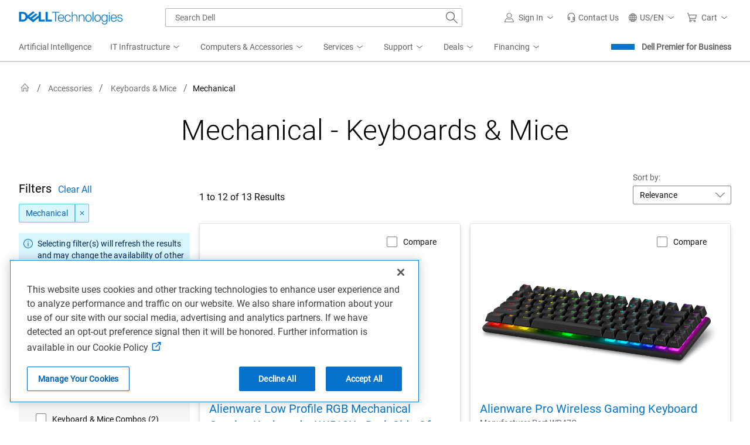

--- FILE ---
content_type: text/html; charset=utf-8
request_url: https://www.google.com/recaptcha/api2/anchor?ar=1&k=6LcKBs4kAAAAAIH0EYXNtFVB-GpJsRSTtC0r-0sk&co=aHR0cHM6Ly93d3cuZGVsbC5jb206NDQz&hl=en&v=PoyoqOPhxBO7pBk68S4YbpHZ&size=invisible&anchor-ms=20000&execute-ms=30000&cb=3okvmtpx7k38
body_size: 48836
content:
<!DOCTYPE HTML><html dir="ltr" lang="en"><head><meta http-equiv="Content-Type" content="text/html; charset=UTF-8">
<meta http-equiv="X-UA-Compatible" content="IE=edge">
<title>reCAPTCHA</title>
<style type="text/css">
/* cyrillic-ext */
@font-face {
  font-family: 'Roboto';
  font-style: normal;
  font-weight: 400;
  font-stretch: 100%;
  src: url(//fonts.gstatic.com/s/roboto/v48/KFO7CnqEu92Fr1ME7kSn66aGLdTylUAMa3GUBHMdazTgWw.woff2) format('woff2');
  unicode-range: U+0460-052F, U+1C80-1C8A, U+20B4, U+2DE0-2DFF, U+A640-A69F, U+FE2E-FE2F;
}
/* cyrillic */
@font-face {
  font-family: 'Roboto';
  font-style: normal;
  font-weight: 400;
  font-stretch: 100%;
  src: url(//fonts.gstatic.com/s/roboto/v48/KFO7CnqEu92Fr1ME7kSn66aGLdTylUAMa3iUBHMdazTgWw.woff2) format('woff2');
  unicode-range: U+0301, U+0400-045F, U+0490-0491, U+04B0-04B1, U+2116;
}
/* greek-ext */
@font-face {
  font-family: 'Roboto';
  font-style: normal;
  font-weight: 400;
  font-stretch: 100%;
  src: url(//fonts.gstatic.com/s/roboto/v48/KFO7CnqEu92Fr1ME7kSn66aGLdTylUAMa3CUBHMdazTgWw.woff2) format('woff2');
  unicode-range: U+1F00-1FFF;
}
/* greek */
@font-face {
  font-family: 'Roboto';
  font-style: normal;
  font-weight: 400;
  font-stretch: 100%;
  src: url(//fonts.gstatic.com/s/roboto/v48/KFO7CnqEu92Fr1ME7kSn66aGLdTylUAMa3-UBHMdazTgWw.woff2) format('woff2');
  unicode-range: U+0370-0377, U+037A-037F, U+0384-038A, U+038C, U+038E-03A1, U+03A3-03FF;
}
/* math */
@font-face {
  font-family: 'Roboto';
  font-style: normal;
  font-weight: 400;
  font-stretch: 100%;
  src: url(//fonts.gstatic.com/s/roboto/v48/KFO7CnqEu92Fr1ME7kSn66aGLdTylUAMawCUBHMdazTgWw.woff2) format('woff2');
  unicode-range: U+0302-0303, U+0305, U+0307-0308, U+0310, U+0312, U+0315, U+031A, U+0326-0327, U+032C, U+032F-0330, U+0332-0333, U+0338, U+033A, U+0346, U+034D, U+0391-03A1, U+03A3-03A9, U+03B1-03C9, U+03D1, U+03D5-03D6, U+03F0-03F1, U+03F4-03F5, U+2016-2017, U+2034-2038, U+203C, U+2040, U+2043, U+2047, U+2050, U+2057, U+205F, U+2070-2071, U+2074-208E, U+2090-209C, U+20D0-20DC, U+20E1, U+20E5-20EF, U+2100-2112, U+2114-2115, U+2117-2121, U+2123-214F, U+2190, U+2192, U+2194-21AE, U+21B0-21E5, U+21F1-21F2, U+21F4-2211, U+2213-2214, U+2216-22FF, U+2308-230B, U+2310, U+2319, U+231C-2321, U+2336-237A, U+237C, U+2395, U+239B-23B7, U+23D0, U+23DC-23E1, U+2474-2475, U+25AF, U+25B3, U+25B7, U+25BD, U+25C1, U+25CA, U+25CC, U+25FB, U+266D-266F, U+27C0-27FF, U+2900-2AFF, U+2B0E-2B11, U+2B30-2B4C, U+2BFE, U+3030, U+FF5B, U+FF5D, U+1D400-1D7FF, U+1EE00-1EEFF;
}
/* symbols */
@font-face {
  font-family: 'Roboto';
  font-style: normal;
  font-weight: 400;
  font-stretch: 100%;
  src: url(//fonts.gstatic.com/s/roboto/v48/KFO7CnqEu92Fr1ME7kSn66aGLdTylUAMaxKUBHMdazTgWw.woff2) format('woff2');
  unicode-range: U+0001-000C, U+000E-001F, U+007F-009F, U+20DD-20E0, U+20E2-20E4, U+2150-218F, U+2190, U+2192, U+2194-2199, U+21AF, U+21E6-21F0, U+21F3, U+2218-2219, U+2299, U+22C4-22C6, U+2300-243F, U+2440-244A, U+2460-24FF, U+25A0-27BF, U+2800-28FF, U+2921-2922, U+2981, U+29BF, U+29EB, U+2B00-2BFF, U+4DC0-4DFF, U+FFF9-FFFB, U+10140-1018E, U+10190-1019C, U+101A0, U+101D0-101FD, U+102E0-102FB, U+10E60-10E7E, U+1D2C0-1D2D3, U+1D2E0-1D37F, U+1F000-1F0FF, U+1F100-1F1AD, U+1F1E6-1F1FF, U+1F30D-1F30F, U+1F315, U+1F31C, U+1F31E, U+1F320-1F32C, U+1F336, U+1F378, U+1F37D, U+1F382, U+1F393-1F39F, U+1F3A7-1F3A8, U+1F3AC-1F3AF, U+1F3C2, U+1F3C4-1F3C6, U+1F3CA-1F3CE, U+1F3D4-1F3E0, U+1F3ED, U+1F3F1-1F3F3, U+1F3F5-1F3F7, U+1F408, U+1F415, U+1F41F, U+1F426, U+1F43F, U+1F441-1F442, U+1F444, U+1F446-1F449, U+1F44C-1F44E, U+1F453, U+1F46A, U+1F47D, U+1F4A3, U+1F4B0, U+1F4B3, U+1F4B9, U+1F4BB, U+1F4BF, U+1F4C8-1F4CB, U+1F4D6, U+1F4DA, U+1F4DF, U+1F4E3-1F4E6, U+1F4EA-1F4ED, U+1F4F7, U+1F4F9-1F4FB, U+1F4FD-1F4FE, U+1F503, U+1F507-1F50B, U+1F50D, U+1F512-1F513, U+1F53E-1F54A, U+1F54F-1F5FA, U+1F610, U+1F650-1F67F, U+1F687, U+1F68D, U+1F691, U+1F694, U+1F698, U+1F6AD, U+1F6B2, U+1F6B9-1F6BA, U+1F6BC, U+1F6C6-1F6CF, U+1F6D3-1F6D7, U+1F6E0-1F6EA, U+1F6F0-1F6F3, U+1F6F7-1F6FC, U+1F700-1F7FF, U+1F800-1F80B, U+1F810-1F847, U+1F850-1F859, U+1F860-1F887, U+1F890-1F8AD, U+1F8B0-1F8BB, U+1F8C0-1F8C1, U+1F900-1F90B, U+1F93B, U+1F946, U+1F984, U+1F996, U+1F9E9, U+1FA00-1FA6F, U+1FA70-1FA7C, U+1FA80-1FA89, U+1FA8F-1FAC6, U+1FACE-1FADC, U+1FADF-1FAE9, U+1FAF0-1FAF8, U+1FB00-1FBFF;
}
/* vietnamese */
@font-face {
  font-family: 'Roboto';
  font-style: normal;
  font-weight: 400;
  font-stretch: 100%;
  src: url(//fonts.gstatic.com/s/roboto/v48/KFO7CnqEu92Fr1ME7kSn66aGLdTylUAMa3OUBHMdazTgWw.woff2) format('woff2');
  unicode-range: U+0102-0103, U+0110-0111, U+0128-0129, U+0168-0169, U+01A0-01A1, U+01AF-01B0, U+0300-0301, U+0303-0304, U+0308-0309, U+0323, U+0329, U+1EA0-1EF9, U+20AB;
}
/* latin-ext */
@font-face {
  font-family: 'Roboto';
  font-style: normal;
  font-weight: 400;
  font-stretch: 100%;
  src: url(//fonts.gstatic.com/s/roboto/v48/KFO7CnqEu92Fr1ME7kSn66aGLdTylUAMa3KUBHMdazTgWw.woff2) format('woff2');
  unicode-range: U+0100-02BA, U+02BD-02C5, U+02C7-02CC, U+02CE-02D7, U+02DD-02FF, U+0304, U+0308, U+0329, U+1D00-1DBF, U+1E00-1E9F, U+1EF2-1EFF, U+2020, U+20A0-20AB, U+20AD-20C0, U+2113, U+2C60-2C7F, U+A720-A7FF;
}
/* latin */
@font-face {
  font-family: 'Roboto';
  font-style: normal;
  font-weight: 400;
  font-stretch: 100%;
  src: url(//fonts.gstatic.com/s/roboto/v48/KFO7CnqEu92Fr1ME7kSn66aGLdTylUAMa3yUBHMdazQ.woff2) format('woff2');
  unicode-range: U+0000-00FF, U+0131, U+0152-0153, U+02BB-02BC, U+02C6, U+02DA, U+02DC, U+0304, U+0308, U+0329, U+2000-206F, U+20AC, U+2122, U+2191, U+2193, U+2212, U+2215, U+FEFF, U+FFFD;
}
/* cyrillic-ext */
@font-face {
  font-family: 'Roboto';
  font-style: normal;
  font-weight: 500;
  font-stretch: 100%;
  src: url(//fonts.gstatic.com/s/roboto/v48/KFO7CnqEu92Fr1ME7kSn66aGLdTylUAMa3GUBHMdazTgWw.woff2) format('woff2');
  unicode-range: U+0460-052F, U+1C80-1C8A, U+20B4, U+2DE0-2DFF, U+A640-A69F, U+FE2E-FE2F;
}
/* cyrillic */
@font-face {
  font-family: 'Roboto';
  font-style: normal;
  font-weight: 500;
  font-stretch: 100%;
  src: url(//fonts.gstatic.com/s/roboto/v48/KFO7CnqEu92Fr1ME7kSn66aGLdTylUAMa3iUBHMdazTgWw.woff2) format('woff2');
  unicode-range: U+0301, U+0400-045F, U+0490-0491, U+04B0-04B1, U+2116;
}
/* greek-ext */
@font-face {
  font-family: 'Roboto';
  font-style: normal;
  font-weight: 500;
  font-stretch: 100%;
  src: url(//fonts.gstatic.com/s/roboto/v48/KFO7CnqEu92Fr1ME7kSn66aGLdTylUAMa3CUBHMdazTgWw.woff2) format('woff2');
  unicode-range: U+1F00-1FFF;
}
/* greek */
@font-face {
  font-family: 'Roboto';
  font-style: normal;
  font-weight: 500;
  font-stretch: 100%;
  src: url(//fonts.gstatic.com/s/roboto/v48/KFO7CnqEu92Fr1ME7kSn66aGLdTylUAMa3-UBHMdazTgWw.woff2) format('woff2');
  unicode-range: U+0370-0377, U+037A-037F, U+0384-038A, U+038C, U+038E-03A1, U+03A3-03FF;
}
/* math */
@font-face {
  font-family: 'Roboto';
  font-style: normal;
  font-weight: 500;
  font-stretch: 100%;
  src: url(//fonts.gstatic.com/s/roboto/v48/KFO7CnqEu92Fr1ME7kSn66aGLdTylUAMawCUBHMdazTgWw.woff2) format('woff2');
  unicode-range: U+0302-0303, U+0305, U+0307-0308, U+0310, U+0312, U+0315, U+031A, U+0326-0327, U+032C, U+032F-0330, U+0332-0333, U+0338, U+033A, U+0346, U+034D, U+0391-03A1, U+03A3-03A9, U+03B1-03C9, U+03D1, U+03D5-03D6, U+03F0-03F1, U+03F4-03F5, U+2016-2017, U+2034-2038, U+203C, U+2040, U+2043, U+2047, U+2050, U+2057, U+205F, U+2070-2071, U+2074-208E, U+2090-209C, U+20D0-20DC, U+20E1, U+20E5-20EF, U+2100-2112, U+2114-2115, U+2117-2121, U+2123-214F, U+2190, U+2192, U+2194-21AE, U+21B0-21E5, U+21F1-21F2, U+21F4-2211, U+2213-2214, U+2216-22FF, U+2308-230B, U+2310, U+2319, U+231C-2321, U+2336-237A, U+237C, U+2395, U+239B-23B7, U+23D0, U+23DC-23E1, U+2474-2475, U+25AF, U+25B3, U+25B7, U+25BD, U+25C1, U+25CA, U+25CC, U+25FB, U+266D-266F, U+27C0-27FF, U+2900-2AFF, U+2B0E-2B11, U+2B30-2B4C, U+2BFE, U+3030, U+FF5B, U+FF5D, U+1D400-1D7FF, U+1EE00-1EEFF;
}
/* symbols */
@font-face {
  font-family: 'Roboto';
  font-style: normal;
  font-weight: 500;
  font-stretch: 100%;
  src: url(//fonts.gstatic.com/s/roboto/v48/KFO7CnqEu92Fr1ME7kSn66aGLdTylUAMaxKUBHMdazTgWw.woff2) format('woff2');
  unicode-range: U+0001-000C, U+000E-001F, U+007F-009F, U+20DD-20E0, U+20E2-20E4, U+2150-218F, U+2190, U+2192, U+2194-2199, U+21AF, U+21E6-21F0, U+21F3, U+2218-2219, U+2299, U+22C4-22C6, U+2300-243F, U+2440-244A, U+2460-24FF, U+25A0-27BF, U+2800-28FF, U+2921-2922, U+2981, U+29BF, U+29EB, U+2B00-2BFF, U+4DC0-4DFF, U+FFF9-FFFB, U+10140-1018E, U+10190-1019C, U+101A0, U+101D0-101FD, U+102E0-102FB, U+10E60-10E7E, U+1D2C0-1D2D3, U+1D2E0-1D37F, U+1F000-1F0FF, U+1F100-1F1AD, U+1F1E6-1F1FF, U+1F30D-1F30F, U+1F315, U+1F31C, U+1F31E, U+1F320-1F32C, U+1F336, U+1F378, U+1F37D, U+1F382, U+1F393-1F39F, U+1F3A7-1F3A8, U+1F3AC-1F3AF, U+1F3C2, U+1F3C4-1F3C6, U+1F3CA-1F3CE, U+1F3D4-1F3E0, U+1F3ED, U+1F3F1-1F3F3, U+1F3F5-1F3F7, U+1F408, U+1F415, U+1F41F, U+1F426, U+1F43F, U+1F441-1F442, U+1F444, U+1F446-1F449, U+1F44C-1F44E, U+1F453, U+1F46A, U+1F47D, U+1F4A3, U+1F4B0, U+1F4B3, U+1F4B9, U+1F4BB, U+1F4BF, U+1F4C8-1F4CB, U+1F4D6, U+1F4DA, U+1F4DF, U+1F4E3-1F4E6, U+1F4EA-1F4ED, U+1F4F7, U+1F4F9-1F4FB, U+1F4FD-1F4FE, U+1F503, U+1F507-1F50B, U+1F50D, U+1F512-1F513, U+1F53E-1F54A, U+1F54F-1F5FA, U+1F610, U+1F650-1F67F, U+1F687, U+1F68D, U+1F691, U+1F694, U+1F698, U+1F6AD, U+1F6B2, U+1F6B9-1F6BA, U+1F6BC, U+1F6C6-1F6CF, U+1F6D3-1F6D7, U+1F6E0-1F6EA, U+1F6F0-1F6F3, U+1F6F7-1F6FC, U+1F700-1F7FF, U+1F800-1F80B, U+1F810-1F847, U+1F850-1F859, U+1F860-1F887, U+1F890-1F8AD, U+1F8B0-1F8BB, U+1F8C0-1F8C1, U+1F900-1F90B, U+1F93B, U+1F946, U+1F984, U+1F996, U+1F9E9, U+1FA00-1FA6F, U+1FA70-1FA7C, U+1FA80-1FA89, U+1FA8F-1FAC6, U+1FACE-1FADC, U+1FADF-1FAE9, U+1FAF0-1FAF8, U+1FB00-1FBFF;
}
/* vietnamese */
@font-face {
  font-family: 'Roboto';
  font-style: normal;
  font-weight: 500;
  font-stretch: 100%;
  src: url(//fonts.gstatic.com/s/roboto/v48/KFO7CnqEu92Fr1ME7kSn66aGLdTylUAMa3OUBHMdazTgWw.woff2) format('woff2');
  unicode-range: U+0102-0103, U+0110-0111, U+0128-0129, U+0168-0169, U+01A0-01A1, U+01AF-01B0, U+0300-0301, U+0303-0304, U+0308-0309, U+0323, U+0329, U+1EA0-1EF9, U+20AB;
}
/* latin-ext */
@font-face {
  font-family: 'Roboto';
  font-style: normal;
  font-weight: 500;
  font-stretch: 100%;
  src: url(//fonts.gstatic.com/s/roboto/v48/KFO7CnqEu92Fr1ME7kSn66aGLdTylUAMa3KUBHMdazTgWw.woff2) format('woff2');
  unicode-range: U+0100-02BA, U+02BD-02C5, U+02C7-02CC, U+02CE-02D7, U+02DD-02FF, U+0304, U+0308, U+0329, U+1D00-1DBF, U+1E00-1E9F, U+1EF2-1EFF, U+2020, U+20A0-20AB, U+20AD-20C0, U+2113, U+2C60-2C7F, U+A720-A7FF;
}
/* latin */
@font-face {
  font-family: 'Roboto';
  font-style: normal;
  font-weight: 500;
  font-stretch: 100%;
  src: url(//fonts.gstatic.com/s/roboto/v48/KFO7CnqEu92Fr1ME7kSn66aGLdTylUAMa3yUBHMdazQ.woff2) format('woff2');
  unicode-range: U+0000-00FF, U+0131, U+0152-0153, U+02BB-02BC, U+02C6, U+02DA, U+02DC, U+0304, U+0308, U+0329, U+2000-206F, U+20AC, U+2122, U+2191, U+2193, U+2212, U+2215, U+FEFF, U+FFFD;
}
/* cyrillic-ext */
@font-face {
  font-family: 'Roboto';
  font-style: normal;
  font-weight: 900;
  font-stretch: 100%;
  src: url(//fonts.gstatic.com/s/roboto/v48/KFO7CnqEu92Fr1ME7kSn66aGLdTylUAMa3GUBHMdazTgWw.woff2) format('woff2');
  unicode-range: U+0460-052F, U+1C80-1C8A, U+20B4, U+2DE0-2DFF, U+A640-A69F, U+FE2E-FE2F;
}
/* cyrillic */
@font-face {
  font-family: 'Roboto';
  font-style: normal;
  font-weight: 900;
  font-stretch: 100%;
  src: url(//fonts.gstatic.com/s/roboto/v48/KFO7CnqEu92Fr1ME7kSn66aGLdTylUAMa3iUBHMdazTgWw.woff2) format('woff2');
  unicode-range: U+0301, U+0400-045F, U+0490-0491, U+04B0-04B1, U+2116;
}
/* greek-ext */
@font-face {
  font-family: 'Roboto';
  font-style: normal;
  font-weight: 900;
  font-stretch: 100%;
  src: url(//fonts.gstatic.com/s/roboto/v48/KFO7CnqEu92Fr1ME7kSn66aGLdTylUAMa3CUBHMdazTgWw.woff2) format('woff2');
  unicode-range: U+1F00-1FFF;
}
/* greek */
@font-face {
  font-family: 'Roboto';
  font-style: normal;
  font-weight: 900;
  font-stretch: 100%;
  src: url(//fonts.gstatic.com/s/roboto/v48/KFO7CnqEu92Fr1ME7kSn66aGLdTylUAMa3-UBHMdazTgWw.woff2) format('woff2');
  unicode-range: U+0370-0377, U+037A-037F, U+0384-038A, U+038C, U+038E-03A1, U+03A3-03FF;
}
/* math */
@font-face {
  font-family: 'Roboto';
  font-style: normal;
  font-weight: 900;
  font-stretch: 100%;
  src: url(//fonts.gstatic.com/s/roboto/v48/KFO7CnqEu92Fr1ME7kSn66aGLdTylUAMawCUBHMdazTgWw.woff2) format('woff2');
  unicode-range: U+0302-0303, U+0305, U+0307-0308, U+0310, U+0312, U+0315, U+031A, U+0326-0327, U+032C, U+032F-0330, U+0332-0333, U+0338, U+033A, U+0346, U+034D, U+0391-03A1, U+03A3-03A9, U+03B1-03C9, U+03D1, U+03D5-03D6, U+03F0-03F1, U+03F4-03F5, U+2016-2017, U+2034-2038, U+203C, U+2040, U+2043, U+2047, U+2050, U+2057, U+205F, U+2070-2071, U+2074-208E, U+2090-209C, U+20D0-20DC, U+20E1, U+20E5-20EF, U+2100-2112, U+2114-2115, U+2117-2121, U+2123-214F, U+2190, U+2192, U+2194-21AE, U+21B0-21E5, U+21F1-21F2, U+21F4-2211, U+2213-2214, U+2216-22FF, U+2308-230B, U+2310, U+2319, U+231C-2321, U+2336-237A, U+237C, U+2395, U+239B-23B7, U+23D0, U+23DC-23E1, U+2474-2475, U+25AF, U+25B3, U+25B7, U+25BD, U+25C1, U+25CA, U+25CC, U+25FB, U+266D-266F, U+27C0-27FF, U+2900-2AFF, U+2B0E-2B11, U+2B30-2B4C, U+2BFE, U+3030, U+FF5B, U+FF5D, U+1D400-1D7FF, U+1EE00-1EEFF;
}
/* symbols */
@font-face {
  font-family: 'Roboto';
  font-style: normal;
  font-weight: 900;
  font-stretch: 100%;
  src: url(//fonts.gstatic.com/s/roboto/v48/KFO7CnqEu92Fr1ME7kSn66aGLdTylUAMaxKUBHMdazTgWw.woff2) format('woff2');
  unicode-range: U+0001-000C, U+000E-001F, U+007F-009F, U+20DD-20E0, U+20E2-20E4, U+2150-218F, U+2190, U+2192, U+2194-2199, U+21AF, U+21E6-21F0, U+21F3, U+2218-2219, U+2299, U+22C4-22C6, U+2300-243F, U+2440-244A, U+2460-24FF, U+25A0-27BF, U+2800-28FF, U+2921-2922, U+2981, U+29BF, U+29EB, U+2B00-2BFF, U+4DC0-4DFF, U+FFF9-FFFB, U+10140-1018E, U+10190-1019C, U+101A0, U+101D0-101FD, U+102E0-102FB, U+10E60-10E7E, U+1D2C0-1D2D3, U+1D2E0-1D37F, U+1F000-1F0FF, U+1F100-1F1AD, U+1F1E6-1F1FF, U+1F30D-1F30F, U+1F315, U+1F31C, U+1F31E, U+1F320-1F32C, U+1F336, U+1F378, U+1F37D, U+1F382, U+1F393-1F39F, U+1F3A7-1F3A8, U+1F3AC-1F3AF, U+1F3C2, U+1F3C4-1F3C6, U+1F3CA-1F3CE, U+1F3D4-1F3E0, U+1F3ED, U+1F3F1-1F3F3, U+1F3F5-1F3F7, U+1F408, U+1F415, U+1F41F, U+1F426, U+1F43F, U+1F441-1F442, U+1F444, U+1F446-1F449, U+1F44C-1F44E, U+1F453, U+1F46A, U+1F47D, U+1F4A3, U+1F4B0, U+1F4B3, U+1F4B9, U+1F4BB, U+1F4BF, U+1F4C8-1F4CB, U+1F4D6, U+1F4DA, U+1F4DF, U+1F4E3-1F4E6, U+1F4EA-1F4ED, U+1F4F7, U+1F4F9-1F4FB, U+1F4FD-1F4FE, U+1F503, U+1F507-1F50B, U+1F50D, U+1F512-1F513, U+1F53E-1F54A, U+1F54F-1F5FA, U+1F610, U+1F650-1F67F, U+1F687, U+1F68D, U+1F691, U+1F694, U+1F698, U+1F6AD, U+1F6B2, U+1F6B9-1F6BA, U+1F6BC, U+1F6C6-1F6CF, U+1F6D3-1F6D7, U+1F6E0-1F6EA, U+1F6F0-1F6F3, U+1F6F7-1F6FC, U+1F700-1F7FF, U+1F800-1F80B, U+1F810-1F847, U+1F850-1F859, U+1F860-1F887, U+1F890-1F8AD, U+1F8B0-1F8BB, U+1F8C0-1F8C1, U+1F900-1F90B, U+1F93B, U+1F946, U+1F984, U+1F996, U+1F9E9, U+1FA00-1FA6F, U+1FA70-1FA7C, U+1FA80-1FA89, U+1FA8F-1FAC6, U+1FACE-1FADC, U+1FADF-1FAE9, U+1FAF0-1FAF8, U+1FB00-1FBFF;
}
/* vietnamese */
@font-face {
  font-family: 'Roboto';
  font-style: normal;
  font-weight: 900;
  font-stretch: 100%;
  src: url(//fonts.gstatic.com/s/roboto/v48/KFO7CnqEu92Fr1ME7kSn66aGLdTylUAMa3OUBHMdazTgWw.woff2) format('woff2');
  unicode-range: U+0102-0103, U+0110-0111, U+0128-0129, U+0168-0169, U+01A0-01A1, U+01AF-01B0, U+0300-0301, U+0303-0304, U+0308-0309, U+0323, U+0329, U+1EA0-1EF9, U+20AB;
}
/* latin-ext */
@font-face {
  font-family: 'Roboto';
  font-style: normal;
  font-weight: 900;
  font-stretch: 100%;
  src: url(//fonts.gstatic.com/s/roboto/v48/KFO7CnqEu92Fr1ME7kSn66aGLdTylUAMa3KUBHMdazTgWw.woff2) format('woff2');
  unicode-range: U+0100-02BA, U+02BD-02C5, U+02C7-02CC, U+02CE-02D7, U+02DD-02FF, U+0304, U+0308, U+0329, U+1D00-1DBF, U+1E00-1E9F, U+1EF2-1EFF, U+2020, U+20A0-20AB, U+20AD-20C0, U+2113, U+2C60-2C7F, U+A720-A7FF;
}
/* latin */
@font-face {
  font-family: 'Roboto';
  font-style: normal;
  font-weight: 900;
  font-stretch: 100%;
  src: url(//fonts.gstatic.com/s/roboto/v48/KFO7CnqEu92Fr1ME7kSn66aGLdTylUAMa3yUBHMdazQ.woff2) format('woff2');
  unicode-range: U+0000-00FF, U+0131, U+0152-0153, U+02BB-02BC, U+02C6, U+02DA, U+02DC, U+0304, U+0308, U+0329, U+2000-206F, U+20AC, U+2122, U+2191, U+2193, U+2212, U+2215, U+FEFF, U+FFFD;
}

</style>
<link rel="stylesheet" type="text/css" href="https://www.gstatic.com/recaptcha/releases/PoyoqOPhxBO7pBk68S4YbpHZ/styles__ltr.css">
<script nonce="aZjdP0Xl1taAxiGwQ-si_w" type="text/javascript">window['__recaptcha_api'] = 'https://www.google.com/recaptcha/api2/';</script>
<script type="text/javascript" src="https://www.gstatic.com/recaptcha/releases/PoyoqOPhxBO7pBk68S4YbpHZ/recaptcha__en.js" nonce="aZjdP0Xl1taAxiGwQ-si_w">
      
    </script></head>
<body><div id="rc-anchor-alert" class="rc-anchor-alert"></div>
<input type="hidden" id="recaptcha-token" value="[base64]">
<script type="text/javascript" nonce="aZjdP0Xl1taAxiGwQ-si_w">
      recaptcha.anchor.Main.init("[\x22ainput\x22,[\x22bgdata\x22,\x22\x22,\[base64]/[base64]/MjU1Ong/[base64]/[base64]/[base64]/[base64]/[base64]/[base64]/[base64]/[base64]/[base64]/[base64]/[base64]/[base64]/[base64]/[base64]/[base64]\\u003d\x22,\[base64]\x22,\x22w5jCrcKuw5PCs8Oww5HDjkhHaHUQS8KbwpszX2jCjTXDijLCk8KlEcK4w60efcKxAsK/[base64]/JUDCmsOIPUzDqMO+w7HDtsOBHTI5woPDlQDDpsKiw65pw6kkFsKfHsKQcMK6HBPDgk3CsMOOJE5cw5NpwqtFwqHDulsfWlc/FsOPw7FNQj/CncKQZMK4B8Kfw7ZRw7PDvCDCvlnChRbDnsKVLcKjLWprExhadcK4FsOgEcOEKXQRw6jCqG/DqcO0ZsKVwpnCs8OXwqpsesKYwp3CsxfCkMKRwq3ClSFrwptnw4zCvsKxw5DCrn3Dmzk2wqvCrcKlw7YcwpXDiDMOwrDCqnJZNsOlGMO3w4dWw512w57ClsOUAAl8w6JPw73CrErDgFvDpl/Dg2wLw4diYsK+dX/DjDkcZXI6fcKUwpLCuip1w4/Dm8O1w4zDhH9JJVU8w6LDskjDpUs/[base64]/DjcOOcGU1wrXDqz/DhzzCuMKIdSw5W8Klw6xZDgXDjMKgw7PClcKKf8OmwqQqbggEUyLCmjLCgsOqGcKrb2zCkUZJfMK/wqh3w6Zawp7CoMOnwqzCqsKCDcOrWgnDt8O6wofCu1dUwp8oRsKJw6hPUMOBMU7Dum/ChjYJAcKraXLDlcKawqrCrzjDlTrCq8KPVXFJwqfCjjzCi2/CuiB4C8KgWMO6K0DDp8KIwojDnsK6cQPCpXU6NMOLC8OFwqhWw6zCk8O+GMKjw6TCnAfCog/CqW8RXsKTbzMmw6zCixxGaMOowqbChUbDiTwcwp10wr0zA0/CtkDDqE/DvgfDqGbDkTHClcOawpIdw5Z0w4bCgmtEwr1XwoXCnmHCq8KWw6rDhsOhWMOiwr1tBCVuwrrCosOiw4E5w6jCmMKPEQnDmhDDo0XCrMOlZ8O4w4h1w7hhwoRtw40Nw4ULw7bDhsKWbcO0wrfDgsKkR8K8Y8K7P8KrIcOnw4DCrmIKw64Vwrc+wo/DgXrDv03CkSDDmGfDpgDCmjohfVwBwqPCiQ/DkMKSHy4SHTnDscKoYCPDtTXDvDrCpcKbw4HDpMKPIF7Dig8qwqcWw6ZBwolawrxHeMK1Ekl8EEzCqsKUw6wgw7MEMsOkwpVvw7nDqljCt8KIT8Kqw4/Cp8KYK8K5wprCmMOadsOHa8K3w73DtsOtwpsQw70SwqnDln0KwqLDmCnDi8Kwwrx+w7/CrcOkaFvCvsOFBgvDqFvCnMOWMCvCpMK0w77DmGEcw61cw75eHcKFLWx/[base64]/ZsKPw7tTw4BRFTIkw4PDvsKgSsO2acKcwq9dwozDoUTDosKGHzbDux3Cj8K6w41ZCwzDq1Nuwo8nw5AbLGrDl8Ouw5dPDlPCmsK6RDPCjXQgwojCtgrCt2LDjz0dwo3Dij/DiR1YIENuw5PCihLDgsOMQTteXsO9HXTCjMOJw5DDhSjCqMKpRTd5w5Zqw4R9Xw7CqjLDtcOhw6orwqzCqE7DgiBbwpfDmgttNGQiwqY1wo7CqsONw6Exw79gfMOLaFkzLUhwZGzCqcKBw6EIwqoVw5/[base64]/Dg8O1w4oGScKjBV3Ds1bCh8OBwp5bRsKRCUTDty/[base64]/JAMGW8OZw6zDlSDDnMOFRsO5dsO3AsKQw7dYXA0xfg8zWSBnwovDvG0VIBsOw6xWw54zw5DDtRZ5dhZlBU/[base64]/RhQFLhdTw7TDtSNmKS4Ld8KAw4gmw6PDj8O2U8Ojw7toKcKqHMKsc0Igw6vDn1DDv8KpwqjDm2zDmHrDggs/SRQGYwwSV8KVwrl3wopXFj4Dw5TCsz0Fw53Cont1wqwlOQzCrU0FwoPCp8KXw6leP2fCkHjDrcKtSMKiwpTCmz0MEMK1w6DDqsKjMEIdwr/ClsOTdcOzwojDvB7Drn5nC8KqwqLDusOXUsKgwpxbw4UaKXXCiMKkYkBYJUPDkAXDtsOUw4zCh8Ouw7rDrsOhacKaw7TDiRTDnD7Dgmwcwo/[base64]/CnFzCisKCw6JIw4zDqMKWwqbCtcK5w4vDv8K2w4d0w53DscOkZWkyVMKwwpTDi8O0w44rExMIwo1GbELDri7DhcOaw7TCtsKsc8KPFAjDllMFwpADw4RtwovCkRzDjsO8fRLDnkbDusKEwr7CuQPDlHrDtcOtw74Vaz3CpGEawo5ow4lbw7BEE8OzAVlqw6DCpMKgwr/Csi7CriLCuXvCqVnCpAddZMOgO3V0IMK6wpjDhwsrw43DuFXDoMK3McOmNlPDtsOrw4DCvSHClB4kw6/DiCFLaxRFwqluT8O7FMKFwrXCr07DnDfCl8K9U8OhSAhgEwUyw6vCvsKTw4bCph5ZYy/CiEU2PMKafCFQIh/DlWbClCsIwrZjwqg/O8Ouwr5rw5gqwotMTsOmaGkyOA7CiVLCrgU0WS4/ax3DvMKywo07w4jDj8Ovw5R+wrLCt8KdKkVWwq7CtAbCiUlpfcO5fsKWwobCpsKxwrHDoMK5UHrDvsORWXDDqDFUX0JNwocowrkqw6jDmMK9wrvCusOSwrgFYW/Du0s/wrbCisKYdiM0w5haw6cCw5XClcKKw4nDisOzZWh/wrIrwoZ7aRTCgsO/w6kwwpV1wrJhbTnDrsK0JSYoETfCj8KaEsOEwqXDj8OHa8Omw4wnM8KjwqMPwrbCtMK1UD93wp41w5NWw68VwqHDmsKhTMO8wqAjYDbClkYpw61EXzMHw6otw53CrsOJwqDDl8KSw4QEwoUMNEXCu8KUwqfCqD/DhcOlS8ORw63CtcO1CsOKGMOaD3bDkcKMFm/Dp8KoT8O+SmPDscOjVMOBw5ZlVMKDw6PDtnx/wrMmTg0ew5rDhHPDi8OhwpXDpsKNNyNBw7jCksOnwofCo2fCmBZFwqhVUsOJVMO+wrHCl8KKwoLCgHrCkMOAecOje8KQw7jCg25YTxtXBMKjLcKNG8KMw7rCscKIw6Fdwrw1w43Diiw/wqrCnk7DmHrCgmLCkE8Nw4bDqsKOFMKxwoFvSRkIwprCj8OjCFLCgV56wo0dwrZsPMKHWE8uSsKtP2LDiwJ0wrMIwqjDucO5asKrFcO7wqUqw4jCpcK7R8KKDcKvZcKLH2gOwqDCqcKnOyXCohzDqcKhdwUgLDoDIALCg8O/[base64]/wpMTSFHDoTEDw6N0wptfBUtwwrvCicOxFsOYTV/Dm0k2wqjDo8Oaw7/DpW9cw4/DtcKMWMKdbj4ANTvDmCQKQcKfw77DpGgUa0ByS17CpXTDtUM/w7UDbEPCgiHCuE4fFcOKw4fCs1fDgcO4eXxtw6VHWTxMwqLCjMK9wr87wrpaw6Zvw7vCrkg9cHjCtGcZdcKrB8K1wpLDih3CvyTDuAkpV8Oswo1rERvCtsO1wobCrwTCvMO8w6TDs09QAAbDmkHDh8KhwpApw5bCq0cyw6/Djnt6w5/[base64]/PTbCrlvDvMK+wr/CrsOPPsKhw7vDkMKlw4ZVEcKlIsOZw6UNwpBRw64Fw7R2wr3CtMKowoXDvkQ4acKhJcK/w69nwqDCgsK0w741VCFfw4nCthkpWDfCtGUCCMOXw44XwqrCrDdbwqHDnivDt8KWwrLDnsOMwpfCkMKRwo0OaMO0PD3CjsO9FcOzVcKswrghw6zDomlkwobDiGx6w53Dly5nOgnCi1LCj8Kzw7/[base64]/Cv8O+w6d3w7XDuw7ChyNIVhbDgXnCoD8ZGBjCjyrCrsK5wpfCscOVw6IXGsOFWMOlw5TDpSbClgrCiz3DnxXDinvCrcK3w59/wo9hw4ApbmPCqsOqwoXDtMKGw7rCuFrDpcKdw6JrGXEzwpQBw7QFby3Ci8OCw706w6IlbxbCscO4esOmeQEhwqp0ahDCvMKLw5jDpsKFFSjCvUPCvcKvScKbG8Oyw67CgMKcEnF1wrHCu8OJUMKTGhDCu3TCucOiw5sOI2XDgwbCqcOpw7/DkVd/WMOMw4EEw6wlwo8oOhlNBx8Zw5vDrUcJFMKuwr1DwoA6wrXCucKFw7fCqXItw4wmwpU6Y25owqFQwrQ3wqfCrD0Ow77CsMO0w5kjRsO1B8Kxw5Auwr7DkRTDpMOPwqHDl8K/wrpWeMOOw7dea8O0wq3Cg8KTwpITMcKYwrVhwrLClxDCqsKGw6NyGsK/[base64]/wp8MTcKAXRx0w4bCn8OXwqXCoRNEYT7CjAxIecOabHjDjATDu1LDu8KBc8O9wozCi8OvGcK8bljCuMKVwqI/w4xLbsO3wpnCux7Cr8KMcBZAwo8aw63CtB/DqQXChDEYwphFOhTCqMO4wonDrcOUZcOhwqfCtAbDhj83RQzCowkEZkdYwr3CncOAMMKAw7wcw67CkXnCr8O9RkrCqMKXwr/CnF8Zw4VNwrHCunbDjcOIwrU+wqwxVA/[base64]/DlsOxw4vCtMKDWhrCgsOoI8OEL8OFIVrDnAXDmMOsw5/Dt8OTw4JiwobDlMO1w6HCoMOLXmcsPcOtwoFsw6XCo2Q+Wl/DtgkrQMOlwoLDmMO1w44reMKGPMOATMKYw6bChihRM8KYw6XCrEXDg8OhawoJwqXDizouOcOsUEzCn8Kzw4QnwqYTwp/Dij0Uw6zDosOxw5LCoTVGwqfCk8OGLH9qwr/CksKsYcKhwohmXU9Iw58zwqXDnnUew5TDmi1dcj/DuzbCngDDgcKJDcO1wpowKxDChQXDkS3CrTfDnHA4woRIwoRLw7vCggLDryLCusOiaSnDkGnCrcOrEcOGaVhMFW3CmG4Ow5HCrsKxw5LCkcO4wp/DljnCmHXDg3DDjmbDn8KwXcKQwr4pwq82Z3gow7LCmH8cw79zOgVkw6pnXsKSCQTCu0tywogCX8KSK8KGwpEZw63DgcO3a8OHNsKaJXczw63DrsKGXFdgZMKBwqMYwqfDvjLDiV/DvsKQwqgbZ0gRPykvwohowoEVw7hFw5RqH1lQF3TCjystwqRQw5RIw7bCtMKAw6zDmgXCoMKyMCTDhTrDucOIwoMiwqc9RHjCqMOkGg5ZdltGJmDDhHhGw4LDo8O/BcO2ecK7aSYCw5kPw5/[base64]/w4rDicOOw6DDr8OSfcOHwo/[base64]/H0fCmUdLwobDssKzw4HDgcOUw67DgHHCnQXDq8KbwoIxw7PDhcOQVlkXXcKqw6XDmWnDkALCkhLCk8KnMSpsMW85QGFqw78Bw4ZywrvCq8KawpZlw77DrUHCllvCqmsUJ8KNTy1vGMOTIsOswpLCpcK9a38Bw7/DhcK7w49ew6nDqcO5bWrDrsOYaCXDszodw7ggGcKPc1sfw6N/[base64]/CkcOIw5IgwpTDjhvDpBAWbkogwoZcw7PCssO+wp0WwoHCmjzClcOTA8ONw4/DkMOUfhvDqhrDuMOswo8oYlA8w4Mlw71yw57Ck0jDrwQBHMO0XQhrwq3CmBHCnsOmKMKkUMOGG8K+w6bCtMKRw6JvLDlowpLDpcOgw7LDs8KEw6o2UcKbVMOfw7kmwo3DhmfCvMKew4/CsG/DoEgkbQjDucKUw7UMw5LCn1nCjcOKWsKtPsKQw53DhcONw7ZAwprCsxTCt8Ovw77CiHXCkMOnNMOkO8Oid0nCqcKBd8OtBW1UwrRDw7XDg3HDjMOrw6tSwpIEX29Sw4/DpcKyw4PDksOzwqfDvMKuw4Abw59gEcKOQMOLw5DCr8KTw73CicKRwoFVwqPDpnJLOjAzcsK1w4low5HDry7CvFvCuMKBwr7DhknCosODwr4Lw6HDpGXCtzY/w60OLcKhUcOGTEXDhsO9wrECLsKjaTsIacKzwqhkw7nCh3rDlsK/w6g8Mg0Qw702FmdMw6QMX8OvLHDDssKcZ3HCu8OJPsKZBTHChSnCkMOiwqnCrcKTFiFxw61MwptwAXpSPcOjTsKEwrXCncO5C2/DjsOrwogBw4UZw5Jfw5nCncKZYMOww6bDvWHDp0PDicKqYcKGGSwZw4DDpMK8wpLCiyg5w5TCosKXwrdoK8KrRsO9ZsKBDBRyFMKYwpnDi15/UMO/bCgWUiDDkFvDpcKFTX5Fw6jCvyZAwr0/[base64]/CmsKTKXHCrgfCoMOLfynDrhzDgsKSw5hWP8OuHsKZBMKAODDDtMO8csOmPMOLScKqwrPDjsK4WxV/w6fCmsOEDHjCt8OGGMO4JcOewp5fwq9qWcK3w4vDmMOOYcO6HC3DgUzCg8OqwqkuwrBaw4tbw4DCsELDm3vCjR/Chh7DgcKXe8OdwqDCtsOKwp3Dm8OBw5zDuGAHcsONV3/[base64]/[base64]/CkcOYw7vDscObGsOVwo00wprCpWDDhcOcXsO8D8O2YxvDmEhqw40SbsKcw7HDpkwDwrobQcOhBBnDvsOtw6FMwq/CimEKw73CoWRww5/CsQELwp07w5FhOmbCocOjLsOpw6sgwqvClcO8w7vCg23DhMK2bcOfw6nDisKdB8OVwqnCsW/Dq8OIF2nDj34FYcOywpvCpsKDPhhkw7hiwqksPlQKQ8KLwrnDnsKGwpTCkHfCiMOHw7pMIzrCjMKLfMKOwqLCjzodwoLDl8O1wokBXcO2wphpKcKcNwHCjcOmLyrDr1PCiALDqSXDhsOvwpMawr/Di3d3HBp9w7PDpGLCpx4qAUxDUMOMZMO1XHDDm8KcYGVJJR3DmUHDl8Oqwr4kwonDn8KVwq4Dw6cdw6PCiiXDtMK8EHjCgG7DqUsqw7vCk8KVw71LRcK4w6PCiVklw4jCucKUwpQkw53CqnxaMcOPTCXDlMKJI8Oow78/[base64]/CozfCkMO/w6Bew6gtwq/[base64]/wpnClcOaw4cdwoBmwqo5PSfDozbCmsKtIENdwq7CtmPCvMKRw48ZMsOPwpfDql0VJ8KqOWzCuMKBYsOew6MXw495w5wtw6svF8Oka308wpJsw7nClMOCZ3Yqw6bCoWseIMKsw7bCk8O6wrQqEnXCusKzDMOIM2fDoBLDuX/CqMKkSjzDoCrCjEHCp8Odw5HDiR43FFRjaDAuJ8KxRMOowofCi2nDhhYuw6DCiDwbFGjCgibDuMKFw7XDh0YlIcOpwqgTw61Vwo7DmMKZw6k3TcOGIwsew4Y9w5/CosO5cnF2exQjw6cEwrgZwovCrVDCgcKowpEHIMKWwqfCr2/CrEjDh8OOXkvDrUR6XgHDl8KfTRkMaRnCoMOeXhVpa8Ogw6MNNsODw63CtjrDvmdaw59XE0ZEw4gxVVPDj33Dvg7DucORwq7CuiYqdUDCpyMFw67CvcOBP2wIMnbDhi0ZTMKawpzCqETCiiXDksO1wrzDpWzCnEPClsK1w5/Dp8KYFsOkwpssB1MsZX/ClnLCslJnw67DhcKRBA4fT8ODwqnCiR7CuRBVw6/CuGlLLcKuE2jDnnLCvsKlcsOrBzrDksORdMKdJ8O7w5nDqy4UMQLDskBtwq5mwoHDlMKJWMOjBMKQNsOJw4vDlsOFwpJ7w6MUw6jDr23ClEYMeElGw58Rw4DDiCp6V0cdVyRHwrQ1cnFcDcOGwq/DmSPCnicBPMOKw79Xw78iwpzDosOawrETG2vDrMOrMFXClHIgwoVQw7PCrMKlecKpw410wqXDsHVMGsOYw5XDpW/DrCLDi8K0w65gwo5EEFdGwoPDqcKHw73CrUFCw5bDoMKOwphEXhp4wrPDpzjDoCJ0w63DkwzDlmliw4rDgF/CllsQw6PCgz7DgcK2BMOyXcKcwrHDlkTDpsOREMKMCi1kwpzDikPCvcKGwo/DnsK+Q8OMwq7DoWZ3BMKcw4XDicK8U8ONw6HCpsOGHsK9woZcw6ZfTjACU8O9M8Kdwrx/[base64]/CpTXDisKPQsKmw4nDhjMEajghw5vDo8OgaHHDtcKZwq1kdsKZw5IxwovChQjCrsKmTgRPOQYfR8KxbHAVw4/CoznDryfCoGLDt8Ovw5nDpStNfR9Cw7zDkEssw5lZwp9TK8O8YlvCj8OAasKZwoZ6S8KiwrrCpsO2Bw/DkMKbw4Baw4bCnsKlbBZ3I8KGwqfDnMOnwqoUIXtdNA4wwpnCssKMw7vDpMKjTcKhI8OUwovCmsOIcHQcw65fw4VGaX1twqbCqADClDp2V8OCwp1RFkVzwr7Cm8KeA0TDpFgNOx9dUsO2QMKhwrrDlMODw7IbMcOgwoHDoMOiwowZB0chR8KSw5dBZMKiQTPCu1/DinE/cMK8w6bDg0wVR2AbwoHDvEUUwqzDolMudFE1NMOHexVGwq/[base64]/[base64]/[base64]/Dj8KrbxDDicOHw6oIw5pmfcO6HMOsK8K4w5dLT8Ogw4FAw5/DgRpuPzd2JcK5w4Vjb8O1GCAEOwMHWsK8MsOYw6tFwqADwqtKJMO6GMKyYMKzUk/[base64]/DsMODwqTCgMOjAiPDiVZDXXYTw6jDrcKxbBl1w6PCpcKWATsFXsOKbR9uw5ZSwqxFIsKZwrxxwrrDj0XClsOjbsOQLmljNnklJMK2w5ZNEsOHwrwOw4x3OmVowoXDrF8dwo3Dg3zCoMKuDcKFw4JMXcK/D8OCQ8O+wqnDglRfwpbCh8Obw54uw5LDvcOSw5XCjXDCnsO7w4wUHC7DlsO0UAFAIcKGw50Uw6ooBzlLwokZwp9LXTfDtiAeI8K2JMO1S8Kkw5sZw44/worDg2ZVTWnDq18aw653PnxTN8Khw4nDrTZIY1fComLCrcOSJsOuw5/[base64]/[base64]/DiRk0c8K+w53CsMKgPUbDqRRFQBPCkizDl8KLwq3CryrCpMKAw5XCskPDih7Do08xY8OIE38UR0DDgAddcVQgwr/Cp8OhI3l1RTvCh8OuwroDDAQfQSLClMOdwoTDq8Ksw7/[base64]/CoSPDnMOcw7bCnywaWUrCpm/Dk8KjJsKuw73Dmg7CuGjCvAJXwo3DqcOpbDHDmWZqPgvDvMOfC8KzMm/[base64]/DkMKKw616LsKKLy4hwpMXQ8K/w4/DjCBxwrHDs0Qnw54Fwq7DmMOAwrrCiMKCw5jDh3BAw5vCtAQHAQzCv8KKw7MQHBp0Jy3CoRnCv2Z/w5YnwprDgUV+wpHCtTPDkEPCpMKEeBjDm27DrBUfSE7CtcK9RFRMw7zDvFTCmyTDtUhZw4rDmMOCw7DDpzJ3w7IiTcOSd8Kww7TCrsOTe8O/Y8OIwovCu8KfKMO/[base64]/DnhLCtSTDjUhqbFV5O8K2QwjCqg3DgUrDvcOwA8OmBMKvwpkTU3bDnsO0w5XDmsKAH8OqwqsJw5PDtxjDoAlcOylNwobDh8Ozw4jCrsOVwoQ5w59wM8KXRnfCp8Kow4okwqbCjUbCtFgaw6vDmWdJWsKgw7LDq28WwoMbAMKpwoxOMiAoXSd/O8KjY2VtZMO/wo1XfSpBwpxfwpLDp8O5Z8Kvw5HCtETDtsK4T8KlwqMFRsK1w6x9woknS8OPSsOzb0fCuDbDi2fCl8KZSMOqwrlUVMKUw68ze8OhMMKOZw/DuMO5LBTCqS7DqcK6YybCny9xwpg5wozCgcOwNAzDosOdwpRVw5DCpF7DkxPCgMKiPC09XMK5bcK4wrLDqMKUA8OldCo1ASYTwo/CvGzCnsO+wobCtMO7UcKACA3Ckzh3wqHCm8OwwqjDgcKoLTrCgAcGwpPCq8KCw5p4Yx/Cry0rw6opwpDDmh1IEsOzQRXDv8K3wodmdQwvZMKdwogQw57Ch8OTw6Q+wpzDgnQyw6tlPsO+WcOywrZjw6nDhcOdw5zCkmhgJCjDvE5fG8Ogw5HDn0MNKMOGF8Kewq/[base64]/CvFDDsMO1w5gQV8O3VmvDksOPw59CJ8KhAMKgwp1Aw6x/VsOMw5RBw6csNAHCsDwbwo11WRvDnRd6OB3CixXCnUsCwo0uw6HDpmpicsO2XMKBORjCgcOnwrPCoEd/woDDt8OhA8O2IMKheF43wrjDt8K/EcKmw6c8w7kAwprDqgXCimQPRlEYfcOkwqASHMOlw5DDlsKFwq0cRitvwp/DtALCrsKeTUB6K2bClhDDiy4JZEx2w4PDpUlvfsKQYMK2JxfCo8Ozw7TDrT3DscOFKmrDhMK/w6dOw7cNRxljVW3DmMOxDsOQXXtdHMOTw7hOwrbDlgrDmh0XworCvsOdLsO1F17DqCdvw4FMwrfCn8K/eBjDuktHKMKCwozDtMOTHsODw4PDtgrDiDQKDMKCdT0ubsKYUMOgw480w5I0wpbDgsKmw77Cvyw8w5jClwxgUcK7w747DMO9BkgvTMOqw7bDjsO2w73CtWbCpsKcwqzDlXrDv3nDgB7Dk8K0DQ/Diz3CkQXCtAc8wrtYwo81wrjDhiJEwr/[base64]/eHhWfjzDnEENNcOVGVPCtiYhwprDgsO3bcKcw5/DgWvCmsK3wolqwopKV8KAw5TDjsOCw4hww4/DvcKCwqvDhFTCojTCtzLDnMKTw6DCikTCjcOrw5jDtcKuIxk6w5RmwqNJY8OnNDzDk8KbUhPDhMORcUbDhBDDisKLJsOdO0FNwrvDqWYsw5ZdwrkWwo3DqzTCgcOtScO+w4tCYgQ9E8KXS8KLKEnCql5LwrBGPVsww4LCr8K/PW7CvE/DpMK7ERXCp8OWLAUhLsKYw7fDnwpBwojCncOYw67CjQx0c8OqPE4neF4ew7QPMGsGS8KEw7lkBS5+YkHDusKZw5HCjMO7w5ZqQEsCwp7Dj3nCgx/CmsKIwqo1HcKmLF4Nwp5HAMKow5sQBMOHwo4mwpnCsw/[base64]/w4BbK8OOw40eUGrDklDDusOMwpJJYMKzw7QpPyVbwqgVVsOZB8OGwrYIRcKUIikTwrPCrMKdwpxaw6jDhsOwIGbCpUnDs3BOPcKAw6pww7bDtQNjbWgHaFQ6wqtbe2lDfMO0IXRBFF3CpMOuKcKqwoXCi8KBw7zDkQcpKsKIwpnDlBxFP8KLw5d3P0/[base64]/DpcOJwrnDjsKCNsKFwoQ1XcKswrvDmgrCg8OdCMKUw4QXwr/Dq2YmaCvCjMKYEG1QFcOAKhdnMjfCsSHDhcORwoDDqyc0GwMzcwLCncOBZsKIai8Twr9WKcOZw5tFJsOCIcOEwrZDJnlXw4LDuMOjWxXDtsKrwo5+w4LDmMOow6TDuWPCoMO0wppDLsK6aV/CqsOUw63DpjREL8OOw7F4wp/DjTsSw6/DpMKxw6/Dn8KEw4Jcw6/[base64]/w73DhTjCrMKGw5xKUxHDgcK2NMKZHMKAUgpSMgJNAzLCjMK0w4PCnT3DssKFwrhrYcODwp8YJsKsdsOodMOgZHzDjjLCqMKUM2/DiMKDBEo3eMKJBDBDZcOYHxnDoMKXw5U6w4/ChsK5wpU2wrAEwqHDoX/Dh2LCmMOZJcKsGEjCu8OMCUvChsKqK8Oaw5s0w7N5RDAbw6EHFAfCmMOjw6XDoF5MwpBzRMKpEMOLHMKfwpdNKFFKw77DjsORWcK9w7zCnMOCYUpyUMKNw7vDpsOPw7LCn8O6J0jClcOMw4fCrFDDsy7DuA0HdwzDgMOCwqgKG8O/w5J1M8ORasOLw7YlbGrCiSPDi2bClFfDv8ODXizDjwUyw7rDtTXCoMOfBVtrw63CkcO/w4omw6lQKnpmcwJBF8KRw7kew4oYw6/Duw5qw7Qcw4VMwq4owqDCkMKUDMOHH1JGO8KowppZCcOKw7fDucKnw5pEIcObw7dtcFtYU8O5YUbCrcKAwrVqw4ZSwobDo8O2GcKDbV3DgsOewrYnPMOxWSNAH8KSQlMEF2F6W8KJRVPCmAHCpwdDCF7CtnMwwq1Jwp0sw5PCucKGwq/CusKiXcK+NknDm0/[base64]/ChEYLw5PDglDCuMONw58xJcOSwoJGQcKxNRfDt25FwoNtwqYMw6vCv2nDmcKrDgjDjmvDi13DqCnCnh1cwpY/BQnCpmPCp2QUKcKRw4nDi8KAF13Dkktnw5jDmMOpwrVvNHzDrcKzYcKOJ8OOw7dcHDbCkcKqbjjDjsKvAn1tZ8Ofw6LCvDvCu8KMw53CmgjCkjwkw5XDhMK6QMKaw6HCvMKvwqrCnlnDjVcgCcOfEUTCt2PDk3UiB8KFJRUow51xOW5/JMOdwonCm8K6WsK4w47Dm3g+wqwuwoDCgg7Dv8OmwpdvwpXDizTDjVzDvBlqXMOCekfCtijDrTPDtcOaw6Ysw77CscKQLz/DiAVHw5sdD8KzK2TDnXcOQ2LDtsK6fVcDwr8zw4ogwrFUw5Z6H8OyCcOGw6UrwokjVcK0csOCwr8Sw7TDpBB9wq1Qwo/Dt8Krw7zCtjtkw4vCgcOFA8Kbw7nCicOVw7cmZAY1OsO5Z8ONEQ8jwqQZF8OqwoHDvTM7BA/Cv8KAwq1mJMKyIUTDlcOOT04wwrYowpvDinzDlXURIwTCrMK/[base64]/DvlckwrTDpVhEY3kKIMKFESkSOFnDu1BwQRBOGDYNeB3Dvy/DrSnChz7DsMKQKgXDoA/Dhl9hw6vDsikCw4Qxw6/DtlnDjkghdkfCv2IgwqDDhiDDlcOAc37Dj0FqwpZ2GmnCn8KAw7B8w73ChDMtCQEYw5oDUcOQQmTCisONwqESasKgR8OlwpErw6llw7hcw4DCvsKvaDrCqzrCtcOMSsK8w5hMw7DDicO3wqjDr1fCuQHDpgM/asKZwqg9w50zwolbVsO7dcOewpLDkcOVVDXCl3/Di8K6wr3Ds2bDssKfw5lZw7Z9woszw5gTWcOGAH/CjMOOOGptMcOmw6BUWAANwpojw7HDtmt6KMObwqAgwoRpK8O/BsKSwoPDr8OnfnPCu3/ChwXDscK7HsKiw4dAMizCgTLCmsO5wqDCqsKnw4LCuFDCrsOswo3CkMOLwoLClMK7QsKBXxM8OgvDtsO/woHDu0VIWRFaK8O/[base64]/UT4oWW4xP8K0w4HDk8KuwqfCusOTw45fwpE5aG4PVR/Ckitbw7gsTcOlw4TCrxPDrcKiWBHDnsKhwpLCvcKqJcKMw63Dl8OHwq7DoHTDlz8+wq/CkMKLwrA5w79rw4TDqsOlwqc8U8Kda8OwYsKbw5fDq1siXAQnw6bCrDkIwrvCr8OUw6BGMMO1w7l4w6PChsKSwrliwq4LNioZCsKJw695wolObnXDr8KmCRkew7U2LWrCpMObw45pV8KYwq/DtkE4wo9Ow5fCk2vDmnt/w6TDrRw3Jmw/[base64]/Ox/CrcObTUIvw6fDtCHDokXDpmYXwp9mwocEw7NHwrnCpArCn3PDtxJTw50Sw7wsw6HDncKNw6rCt8O7BBPDgcKsRx4tw4V7wrprwqF4w6s7NFB9w6HDiMOSwqfCscOBwoV/VnZvw4p7ckvCssOSwq3CrsKkwogYw4kwI1NSBAtoYVB5wp1XwpvCocKbwojCgCrCicKvw4XDvXhkw45Aw6Jcw7HDlAHDr8KKw5TCvMONw4TCmSIka8KKTMKEw7l5IcK6w7/Ds8ODP8O9bMKSwrjCn1slw7N0w5XCgMKPecOzCzrCo8KfwpYSwq/ChcOBwobDn38Zw7LCiMO9w7I0wqbCtHtGwqxqIMOjwqDDk8KbMQDDmcO3woh6Z8KtecK5wrvDrm3DiAgDwpfDlGd7w69/LMKFwqU/[base64]/DizbCocOPw7nCizTDrsOoF8OpAMKYw48YY0chw6BzwppsTR7DmFnCll3DsivCtzDCjMKeBsOkwowRwr7DkHDDi8KfwpVZw5LDuMOOJCRPEsOpMcKDwoUpwrMVw74eH0rDkTHDi8OQUizCi8Owf2lxw79xSsKsw7c1w75kdGw4wprDgzbDmT/[base64]/w5LDkcOwISl7w5nDs8KKw5PClcObITDClsKSSU/[base64]/[base64]/TlrDusOOLGrChU50Q8KKwo/[base64]/AMOuw5trXsOoCcO2w400wpMlw7cNw7nDghfCo8OxfMORMMOMNnzDhMKrwox7OkDDpWxcw6lCw63DhlEUwrFlbxsdT3nCh3NJCcORd8K1w5ZtEMO8w7vCgsKbwrdybFXCvcKKw6vCjsKEAsK3WAVGPkUYwoY/w6YHwrR0wpPCmj/CqMOMwq4swrQnGsKXa1jCkDx8wrPCnsOewqXCiTLCv3sabMKZLsKCAsONMcKDHWHCmhYlF20zU0rDuzl9wpLCvcOEQMKRw7QreMOkIsKmEcK3Q0tKbyJbOw3DrHxJwpRuw6PDjHVkf8Kxw7XDt8OLB8KYwoxTI2EDMsOtwrPChw/[base64]/DkidVXGYCNcKzw7Jsw6ZlwqEowqvCoA7DuDTDm8Kcw77DmU8EQsK9w4vDoTIjbMOVw4/[base64]/CnGHCkGokwowQw6NwwqLCk0fCtsO0QMKGw5YRScK8d8O5wrpuQcOxw6xbw5zDucKLw4nCgRfCj1tucMOWw7w2Pk3Ct8KLJcOtWMOeUGxMERXDqMOLUyRwe8KQYsKWwptzMnLCt184IgFfwrV1w7MlY8KRRcOqw4/DhC3CrFhxeFLDhTjCpsKaDsKxbT48w4pjUT3ChEJCwp4ww6vDi8KzN1HDt2HCmsK2bsK0NsK2w7E2RcOeJMKucEvDvypdNsOxwpDClTcnw4vDocO3ZcK4T8KKInJYw6Rxw6Jzw5AkHjUJWUHCpgzCtMOHAjAbw6TDrMOewoTDgE12w5YWw5TDtizDrWFRwp/CqcKeVMONOsOww6lcCMKowqBNwpLCtcK0QhoeP8OaKcK/w6vDrUckw5kVwpzCq2PDoAlyEMKDw747w4UCRUXDnMOCAEDDnFhUYsKlPFHDpGDCl3jDny1qHMKBNMKFw63Do8Kmw63DpMK2WsKnw6DCnF/Duz/[base64]/Y8ONwrhlYmnDuMK+JHrDqMOrRGN7eRTDoXDCvhdPw7IkKsKid8KYwqTCp8KSIxbDmMOPwpDCm8Ohw51UwqJDTsKPw4nCqcKNw4rChWjCvcKZeBsuZy7CgMOBw6V/HBhNw7rDimdTGsKLwrYLHcO3QhPDohPCjUPCgVQoL23CvMOOwpQRDsOSNm3CqcO4Fy5IwpTDhsObwqTDpG/[base64]/Dj07DvMKiXcK2aT0+A8OewplewpfDnjLDnsOsf8OTeSbDjcK5TcKpw5o/eSsYDkxrRcOIdGfCs8OJW8Opw4vDnMOROsOUw5B1wo7CgMKnw4sXw5YtJcODKjUmw5ZDW8OZw7dDwp8Iw6jDgMKAw4rDjAHCnMOmZcKwNTNZakJvbsOfX8OFw7J0w4jDrcKmwrHCp8Kyw7rCsFlxcCwSGwdGVEdNw5/Cj8KhIcODSDLCm33DiMOVwpPDuQHDm8Kfw5BxADfDrSNJwrdnDMO4w40GwpR7FW3DqcKLFMO5w7lLRjUaw6rClcOIBxXCscO6w6DDsHPDp8KnI0I0wqxuw6VCb8OswoJRVnnCpRtnw58tbsOWXUjChBPCqw/[base64]/Co8KoKgU7wozCqX1Kw5gGwp/[base64]/DrsKaSDXChMO5dMK9wpVFw6zDkcOrwp7Ch8OoYTLDhnfCqMKtw5o3wq3CnMKJJBclD1dIwpvCrmZ7dDXDnWs0wqbDhcOuwqgfD8Ouwpxrwq5Ew4dEcTPCpsKRwpxMKcKjwqkkfMK2wp9fw4nCqH1lZsKfwqfCsMKOwoNYw6vCvEfDmF9dVD47A1PDpsKBwpNITGBEw6/DmMKDwrHCgk/CtMKhAkM+w6vDmmkRR8KpwqvDv8KYfsO0Q8Kewp7Dh20CQlnDl0XCsMOpwoPCigbCtMOVfRnCksKvwo0/XUjDjlrDjwnCp3XCrXR3w5/DtVRIZT4aUcKUZRQHQRDCk8KMSmMIXMOJN8OmwqQhw7NMVsKgXFocwpLCnsK1GgHDs8KPD8Kww6tSwrptQyBYwqvCghvDpDlpw7daw40YBcO/woRKXnTCh8KJZw8pw7bDjMOYw5XCisOmw7PDh1LDnw/CjnDDpm3DisKva3HCsFcRBMO1w7Row7jCr2nDvsOaHiXDnm/DpsKrWsOdfsKvwpnCjh4Kw7k2wp08K8Kow5BzwrPDpk3DqMKOFmDCnAkve8O6THrDjiwVBE9hQMKswr/[base64]/DjcOLw4c3w5TCjMOkWMK1wrZqRsKSV3XDklLCsGbCoHZzw44Ff01+Hx7DviALNsKxwrAdw4DCncO+wrjCmVo9AMObWsODd2NwKcKxw4AQwo7CgShMwpJrwpQBwrbCkAdbARV1WcKrwpLDtxLClcK7worCqgPCgFHDvWUlwp/[base64]/Dv8K8w6ZgRcKDfsKPwqh7eTjDmm/[base64]/DqHAdw6XDksKeVgnDmidre8OAOMOdw7PCixA1w6d2w4HCkTVVFsOiwqXDm8OWw4HDpMKdw6x5Y8KIwpVFw7XDiQZbSkgnLcKIwpXCt8O7wqPCusOfBVAAewpWCMKawrdQw6lQwoXDpcOVw5jCshF2w4A2wrnDicOHw43Cv8KeJwsJwosUEywAwqnDuTI4wpxwwq/DhcKrwrJnGG4qTsOhw7Q/[base64]/CiMOyRDDDsXzCqnB2w4rDmADCkMKvAy1NfBzClMOMG8OhWRrDhD/ChMK1wp0LwoDClAzDuDd4w6/DpUTCpTbDh8O+ccKQwpbCgUoXJ3TDpWkCMMOeYcONd3gpAULCpk4EXmHCgyUmw6FQwovCpcOaZsOpw5rCq8OjwonCh2dzKcKwY2nCrhk2w5jCi8Kja3ILesKhwrY6w7IOCDbDjMKZAMKlDW7CpUPCusKxw5hQO1UnTRdGw4lEw6JYwr/[base64]/w5xkXFjDoSx3JsKlYMOGLsK4w7IgDmrCkcOAVsKsw5XDk8OKwpYhBz5vw4vCtsKcIcOjwqEtZH7DkADCmMOWd8OpW0Mww5bCusKKw6E4GMOvwroTasK3w4ERe8K/w71vCsOCWyRvwoBqw6vDgsKVwobDhcOpCMOBwqDDnklHw4jDlFbDvcKSJsKqM8OOw4wrDMKcXsKTwq0iS8Oyw5TDgcK5Y2YKw7M6JcKWwolbw7FXwrHDjTjCm3PCusKZwrLDmcOUwpDCoH/CnMKLw6rDrMOhYcObBDUGeRFZHmbCl39jw7XDvHfCrsOrJxQ3dcOQDyjDn0TCp2PDh8OzDsKrSUjDlMK7bRnCusO9P8KMNF/CqAPDvRnDrQs4YcK3wrdjwrzCmMKyw53Co1XCr1djEQx2F29ADMKmHB9cw5zDtcKUUSIlAcOQAnhEwrfDjsO9wrsvw6TDrWTDugDClMKVAk/DoXgeQ0l9KUwxw7UGw7jCr3vCq8OJwpDCvXctwovCvE9dwqQ\\u003d\x22],null,[\x22conf\x22,null,\x226LcKBs4kAAAAAIH0EYXNtFVB-GpJsRSTtC0r-0sk\x22,0,null,null,null,1,[21,125,63,73,95,87,41,43,42,83,102,105,109,121],[1017145,797],0,null,null,null,null,0,null,0,null,700,1,null,0,\[base64]/76lBhnEnQkZnOKMAhnM8xEZ\x22,0,0,null,null,1,null,0,0,null,null,null,0],\x22https://www.dell.com:443\x22,null,[3,1,1],null,null,null,1,3600,[\x22https://www.google.com/intl/en/policies/privacy/\x22,\x22https://www.google.com/intl/en/policies/terms/\x22],\x22snmkYLngE25xTENFom6+7zMEdRSXQqDlSyNxDsblCoA\\u003d\x22,1,0,null,1,1768960293528,0,0,[187,72],null,[230,71,135],\x22RC-90dSfgaaNzsBMg\x22,null,null,null,null,null,\x220dAFcWeA6j2A-s8oZAoylX7xzQT7cq0G4YmxFqeedbZkfKKGbCsDgzmEjFCKh8uZTso7oZO4kxNSaFZ71GR3PrBzYi5MB2fTns-g\x22,1769043093649]");
    </script></body></html>

--- FILE ---
content_type: application/javascript; charset=utf-8
request_url: https://nexus.dell.com/dell/marketing/code/461c9a824f51d0039ef715c0cf01003a.js?conditionId0=4944544
body_size: 560
content:
Marketing.bindDependencyDOMParsed(function(){try{Marketing.UDO.perfTimingStart("ruleId-"+this.id+"-deploymentId-"+this.deploymentId);var c=function(){"100"===Marketing.UDO.promoid||location.href.includes("thankyou")||Marketing.loadScriptCallback("https://ats.rlcdn.com/ats.js",function(){window.ats.start({placementID:"13442",storageType:"localStorage",detectionType:"scrapeAndUrl",urlParameter:"env",emailHashes:[Marketing.UDO.emailhash],logging:"error"});var a=location.host.includes("delltechnologies")?
"delltechnologies.com":"dell.com",b={1:"main_homepage",2:"seg_homepage",3:"productcategory",4:"deals",5:"family",6:"features",7:"productdetails",8:"configurator",9:"cart"},c=b[Marketing.UDO.promoid]?b[Marketing.UDO.promoid]:a.includes("dell.com")?"dell_page":"delltech_page";b=localStorage.getItem("_lr_env")?JSON.parse(atob(localStorage.getItem("_lr_env"))).envelope:"";a="country\x3d"+Marketing.UDO.country+",language\x3d"+Marketing.UDO.language+",segment\x3d"+Marketing.UDO.segment+",domain\x3d"+a+
",page\x3d"+c+",pagetype\x3d"+(Marketing.UDO.promoid?Marketing.UDO.promoid:0)+",persona\x3d"+Marketing.UDO.user;Marketing.UDO.hve_mpv("//t.rlcdn.com/api/segment?pid\x3d711394\x26it\x3d19\x26iv\x3d"+b+"\x26pdata\x3d"+encodeURIComponent(a+",hve\x3dmpv"));Marketing.UDO.hve_download("//t.rlcdn.com/api/segment?pid\x3d711394\x26it\x3d19\x26iv\x3d"+b+"\x26pdata\x3d"+encodeURIComponent(a+",hve\x3ddownload"));Marketing.UDO.hve_bc_80("//t.rlcdn.com/api/segment?pid\x3d711394\x26it\x3d19\x26iv\x3d"+b+"\x26pdata\x3d"+
encodeURIComponent(a+",hve\x3dvideo80"));Marketing.UDO.hve_contactUs("//t.rlcdn.com/api/segment?pid\x3d711394\x26it\x3d19\x26iv\x3d"+b+"\x26pdata\x3d"+encodeURIComponent(a+",hve\x3dcontactUs"))})};c();"olr"==Marketing.scDataObj.cms&&window.addEventListener("udoReady",function(a){c()});Marketing.UDO.perfTimingEnd("ruleId-"+this.id+"-deploymentId-"+this.deploymentId)}catch(a){dell_marketing_util.debug(a)}},3938798,[4230774],733269,[726737],24);

--- FILE ---
content_type: application/javascript
request_url: https://www.dell.com/cVUzB1-KA_z0patBWiSUjyEAG4M/7m9z6wJXfYDXrhaV9S/C3IsAg/ACoABHQ/sQDIB
body_size: 171553
content:
(function(){if(typeof Array.prototype.entries!=='function'){Object.defineProperty(Array.prototype,'entries',{value:function(){var index=0;const array=this;return {next:function(){if(index<array.length){return {value:[index,array[index++]],done:false};}else{return {done:true};}},[Symbol.iterator]:function(){return this;}};},writable:true,configurable:true});}}());(function(){cN();jU9();H39();var mU=function(){return JE.apply(this,[Fb,arguments]);};var t3=function(jr){if(m5["document"]["cookie"]){try{var HE=""["concat"](jr,"=");var VW=m5["document"]["cookie"]["split"]('; ');for(var AL=0;AL<VW["length"];AL++){var IP=VW[AL];if(IP["indexOf"](HE)===0){var Rz=IP["substring"](HE["length"],IP["length"]);if(Rz["indexOf"]('~')!==-1||m5["decodeURIComponent"](Rz)["indexOf"]('~')!==-1){return Rz;}}}}catch(zR){return false;}}return false;};var P3=function(qh){var SE=qh[0]-qh[1];var lr=qh[2]-qh[3];var gP=qh[4]-qh[5];var Iv=m5["Math"]["sqrt"](SE*SE+lr*lr+gP*gP);return m5["Math"]["floor"](Iv);};var Ud=function b3(Cd,c3){'use strict';var F3=b3;switch(Cd){case qS:{Ar.push(HV);try{var Cm=Ar.length;var qR=MP(Fb);var Em=OK(OK(OK(OK(OK(OK(OK(OK(OK(OK(OK(OK(OK(OK(OK(OK(OK(OK(OK(OK(OK(OK(OK(OK(m5[Fr()[CU(DR)](x3,I3,AK,Ef)](m5[nU()[gO(HL)].call(null,f2,vE,f3,Pv)][UK()[FR(xU)](SP,dR,MP(LV))]),A0(m5[Fr()[CU(DR)](x3,f3,qv,Ef)](m5[nU()[gO(HL)].call(null,f2,vE,Bf,Pv)][Fr()[CU(XL)].call(null,kv,jm,Ov,wW)]),c8[mK()[ZW(Gr)](Dm,OV,rf,kL,OP,MP(MP({})))]())),A0(m5[Fr()[CU(DR)](x3,Nr,Th,Ef)](m5[ph(typeof nU()[gO(JU)],OK([],[][[]]))?nU()[gO(HL)].apply(null,[f2,vE,SP,Pv]):nU()[gO(I0)].apply(null,[dV,VU,jU,mh])][Rf()[gR(Mv)](MP(MP({})),Sv,Zz,Iz)]),cV)),A0(m5[Fr()[CU(DR)].call(null,x3,Yz,Ph,Ef)](m5[ph(typeof nU()[gO(DE)],'undefined')?nU()[gO(HL)](f2,vE,Uz,Pv):nU()[gO(I0)].apply(null,[qE,NU,OV,Wz])][mK()[ZW(NW)](Sv,I0,GR,hv,V3,U2)]),WW[Zd])),A0(m5[Fr()[CU(DR)](x3,Yz,MP(LV),Ef)](m5[UK()[FR(Hv)].apply(null,[BW,xz,Kv])][Fr()[CU(jW)](l2,MP(dU),qr,JR)]),OV)),A0(m5[ph(typeof Fr()[CU(wR)],OK([],[][[]]))?Fr()[CU(DR)].apply(null,[x3,xr,lW,Ef]):Fr()[CU(OP)](PW,AK,gh,KL)](m5[nU()[gO(HL)](f2,vE,SV,Pv)][Fr()[CU(x3)](BW,Nr,fr,th)]),bV)),A0(m5[Fr()[CU(DR)].call(null,x3,lW,JU,Ef)](m5[Wv(typeof nU()[gO(Ov)],OK(Rf()[gR(cV)](MP(MP(LV)),Zn,V3,MP(MP(dU))),[][[]]))?nU()[gO(I0)](dW,xR,Pv,WB):nU()[gO(HL)](f2,vE,Fv,Pv)][UK()[FR(gf)].apply(null,[Xc,Gd,Uz])]),MB)),A0(m5[ph(typeof Fr()[CU(Dg)],OK('',[][[]]))?Fr()[CU(DR)](x3,Ph,dU,Ef):Fr()[CU(OP)](Zp,DR,MP(LV),Kk)](m5[nU()[gO(HL)].call(null,f2,vE,jm,Pv)][Fr()[CU(vq)].apply(null,[DE,kB,Bg,nh])]),V3)),A0(m5[ph(typeof Fr()[CU(nG)],OK([],[][[]]))?Fr()[CU(DR)].call(null,x3,MP(MP([])),rf,Ef):Fr()[CU(OP)].call(null,sH,Gr,MP(MP({})),xZ)](m5[nU()[gO(HL)](f2,vE,Iz,Pv)][nU()[gO(zJ)].apply(null,[pt,Mm,cV,I0])]),Hv)),A0(m5[Fr()[CU(DR)](x3,MP(dU),MP(MP([])),Ef)](m5[nU()[gO(HL)](f2,vE,GR,Pv)][lw()[qJ(wp)](l4,Bm)]),Pv)),A0(m5[Fr()[CU(DR)](x3,l4,Iz,Ef)](m5[nU()[gO(HL)](f2,vE,M4,Pv)][Fr()[CU(Gk)].call(null,HL,V3,tw,tE)]),WW[xr])),A0(m5[Fr()[CU(DR)].call(null,x3,NW,Pq,Ef)](m5[nU()[gO(HL)].apply(null,[f2,vE,f3,Pv])][UK()[FR(Fg)](cB,nh,tg)]),UM)),A0(m5[Fr()[CU(DR)](x3,dU,dJ,Ef)](m5[ph(typeof nU()[gO(wq)],OK([],[][[]]))?nU()[gO(HL)].call(null,f2,vE,fr,Pv):nU()[gO(I0)](H7,fZ,Yz,pf)][Fr()[CU(xj)](Hp,SV,qj,Ns)]),I0)),A0(m5[Fr()[CU(DR)].apply(null,[x3,gj,gh,Ef])](m5[ph(typeof nU()[gO(dJ)],OK([],[][[]]))?nU()[gO(HL)].call(null,f2,vE,LV,Pv):nU()[gO(I0)](WQ,kB,nG,WZ)][nU()[gO(Th)].apply(null,[Vc,Mm,Hv,nk])]),hk)),A0(m5[Fr()[CU(DR)].call(null,x3,NW,Ff,Ef)](m5[nU()[gO(HL)](f2,vE,M4,Pv)][lw()[qJ(IJ)].call(null,vH,wU)]),St)),A0(m5[Fr()[CU(DR)](x3,cB,BW,Ef)](m5[nU()[gO(HL)](f2,vE,qj,Pv)][Wv(typeof lw()[qJ(kv)],'undefined')?lw()[qJ(V3)].apply(null,[Df,zw]):lw()[qJ(mZ)](Gc,mv)]),c8[UK()[FR(sZ)].call(null,mJ,vU,Gc)]())),A0(m5[Fr()[CU(DR)](x3,tG,Zd,Ef)](m5[ph(typeof nU()[gO(fH)],OK([],[][[]]))?nU()[gO(HL)](f2,vE,kB,Pv):nU()[gO(I0)](PM,hH,Pg,Dm)][Fr()[CU(FB)](lD,MZ,qj,Oz)]),Qw)),A0(m5[Fr()[CU(DR)].apply(null,[x3,DE,BW,Ef])](m5[ph(typeof nU()[gO(cV)],OK(Rf()[gR(cV)].call(null,MP(MP(dU)),Zn,V3,M4),[][[]]))?nU()[gO(HL)].call(null,f2,vE,JG,Pv):nU()[gO(I0)](Wj,wH,w4,jB)][lw()[qJ(Vc)](Rq,AU)]),wq)),A0(m5[Fr()[CU(DR)](x3,IZ,Ft,Ef)](m5[nU()[gO(HL)](f2,vE,Kv,Pv)][ph(typeof Fr()[CU(qv)],OK([],[][[]]))?Fr()[CU(fj)](Yj,qv,fr,ld):Fr()[CU(OP)].apply(null,[TM,Sw,xr,LH])]),nG)),A0(m5[Wv(typeof Fr()[CU(BQ)],OK([],[][[]]))?Fr()[CU(OP)](BZ,Pv,St,vB):Fr()[CU(DR)](x3,Zd,Sw,Ef)](m5[nU()[gO(HL)](f2,vE,qv,Pv)][Rf()[gR(Ph)].call(null,qG,QP,kv,rf)]),U2)),A0(m5[Fr()[CU(DR)].call(null,x3,Yg,Yj,Ef)](m5[nU()[gO(HL)](f2,vE,lJ,Pv)][Fr()[CU(PD)].call(null,M4,UM,MP(MP(LV)),TP)]),WW[nG])),A0(m5[Wv(typeof Fr()[CU(LV)],OK([],[][[]]))?Fr()[CU(OP)](Tw,MB,MP(MP([])),mG):Fr()[CU(DR)].apply(null,[x3,HL,MP({}),Ef])](m5[nU()[gO(HL)].apply(null,[f2,vE,t4,Pv])][lw()[qJ(XB)](Fv,jv)]),HL)),A0(m5[Fr()[CU(DR)](x3,V3,dU,Ef)](m5[nU()[gO(HL)](f2,vE,wq,Pv)][Fr()[CU(EB)](xU,cB,Gr,Qm)]),JG)),A0(m5[ph(typeof Fr()[CU(St)],OK('',[][[]]))?Fr()[CU(DR)](x3,MB,Yj,Ef):Fr()[CU(OP)](Dq,lW,jm,wB)](m5[Rf()[gR(U2)](jm,nP,hk,DE)][UK()[FR(MB)](f3,lE,BW)]),Gr)),A0(m5[Fr()[CU(DR)](x3,MP({}),MP([]),Ef)](m5[UK()[FR(Hv)].call(null,BW,xz,Gp)][lw()[qJ(fk)](nG,Jv)]),WW[Gr]));var pj;return Ar.pop(),pj=Em,pj;}catch(c4){Ar.splice(zp(Cm,dU),Infinity,HV);var rB;return rB=c8[Wv(typeof UK()[FR(Ov)],'undefined')?UK()[FR(dU)].apply(null,[V7,cZ,OV]):UK()[FR(lW)].call(null,PJ,WP,MP(LV))](),Ar.pop(),rB;}Ar.pop();}break;case s8:{Ar.push(zD);if(MP(Jw(UK()[FR(nQ)].apply(null,[x3,b7,sj]),m5[nU()[gO(HL)](f2,wQ,f3,Pv)]))){var Nq;return Ar.pop(),Nq=null,Nq;}var qB=m5[nU()[gO(HL)].call(null,f2,wQ,Fv,Pv)][UK()[FR(nQ)](x3,b7,kt)];var BH=qB[Fr()[CU(Rq)].call(null,IJ,I0,Pq,gt)];var Sk=qB[VB()[DQ(Bg)](OP,Kv,O7,I4,Dt,wq)];var ht=qB[lw()[qJ(AK)](Hv,np)];var OH;return OH=[BH,Wv(Sk,LV)?LV:XD(Sk,LV)?Ij(WW[zJ]):Ij(c8[nU()[gO(JJ)](dJ,jW,MZ,OP)]()),ht||Rf()[gR(mJ)](nw,FJ,xt,Bg)],Ar.pop(),OH;}break;case xs:{Ar.push(Gk);var tk=Fr()[CU(Yz)](Lj,vk,MP(dU),t7);try{var JZ=Ar.length;var Lq=MP({});tk=m5[Wv(typeof Fr()[CU(PW)],OK([],[][[]]))?Fr()[CU(OP)].call(null,DE,tw,qr,vZ):Fr()[CU(RG)].call(null,Tq,Ph,MP(MP(dU)),s4)][Rf()[gR(OV)](MP(LV),ZE,Gr,qr)][nU()[gO(dU)](Ew,P4,hk,St)](lw()[qJ(Hj)](Ft,g7))?lw()[qJ(OV)](qv,IH):Fr()[CU(Hv)](Uz,Kv,AK,ED);}catch(gG){Ar.splice(zp(JZ,dU),Infinity,Gk);tk=Fr()[CU(Gr)](Nr,tG,MP([]),Uq);}var TZ;return Ar.pop(),TZ=tk,TZ;}break;case T1:{var Zq=c3[rN];Ar.push(BJ);if(m5[Fr()[CU(hk)](bg,lD,UM,nM)][lw()[qJ(ck)](Ph,sK)](Zq)){var gc;return Ar.pop(),gc=Zq,gc;}Ar.pop();}break;case k6:{var AJ=c3[rN];Ar.push(rt);if(Wv([Fr()[CU(mD)](v4,HL,DR,Ur),lw()[qJ(nB)](XB,p7),UK()[FR(wB)].call(null,XL,Jm,bJ)][VB()[DQ(JJ)](V3,vk,CB,MP(MP(LV)),pG,hk)](AJ[ph(typeof lw()[qJ(UM)],'undefined')?lw()[qJ(j4)].call(null,wZ,U3):lw()[qJ(V3)].apply(null,[VJ,Ng])][Rf()[gR(wR)](Bf,CH,BW,dM)]),Ij(dU))){Ar.pop();return;}m5[lw()[qJ(RD)](sG,vZ)](function(){Ar.push(pJ);var Mw=MP(MP(rN));try{var D4=Ar.length;var ZD=MP(Fb);if(MP(Mw)&&AJ[lw()[qJ(j4)].apply(null,[wZ,DK])]&&(AJ[lw()[qJ(j4)].apply(null,[wZ,DK])][Rf()[gR(PM)](Gr,Lp,DR,dU)](Wv(typeof UK()[FR(MB)],OK([],[][[]]))?UK()[FR(dU)](Wc,sg,UJ):UK()[FR(GQ)].call(null,Gq,E4,Bg))||AJ[lw()[qJ(j4)](wZ,DK)][Rf()[gR(PM)](hk,Lp,DR,UM)](UK()[FR(RD)](DR,wt,MP(MP({})))))){Mw=MP(rN);}}catch(OD){Ar.splice(zp(D4,dU),Infinity,pJ);AJ[Wv(typeof lw()[qJ(Yg)],'undefined')?lw()[qJ(V3)].call(null,Gg,YH):lw()[qJ(j4)].call(null,wZ,DK)][ph(typeof nU()[gO(GR)],OK(Rf()[gR(cV)].apply(null,[jU,Rs,V3,tw]),[][[]]))?nU()[gO(t4)].call(null,pf,QG,tG,hk):nU()[gO(I0)](XQ,EQ,tw,rc)](new (m5[Rf()[gR(YM)](Xc,Mm,Pg,Hv)])(mK()[ZW(qj)](VM,hk,vk,AD,V3,cB),gJ(R6,[UK()[FR(Rq)].apply(null,[vH,QQ,UJ]),MP(MP(Fb)),Wv(typeof Fr()[CU(mD)],'undefined')?Fr()[CU(OP)](Ak,nG,I3,WZ):Fr()[CU(gZ)](JU,Xc,lD,bt),MP({}),Fr()[CU(UG)](Ot,MP({}),DR,Y0),MP(rN)])));}if(MP(Mw)&&Wv(AJ[VB()[DQ(Ff)].call(null,Pv,Th,sG,Pg,bp,MP(MP([])))],mK()[ZW(Pq)](bp,Pv,DR,JG,HL,U2))){Mw=MP(rN);}if(Mw){AJ[lw()[qJ(j4)](wZ,DK)][nU()[gO(t4)](pf,QG,bJ,hk)](new (m5[Rf()[gR(YM)](DR,Mm,Pg,HL)])(UK()[FR(PH)].apply(null,[mZ,ZJ,Gc]),gJ(R6,[UK()[FR(Rq)](vH,QQ,tG),MP(MP(Fb)),Fr()[CU(gZ)](JU,Fv,JU,bt),MP([]),Fr()[CU(UG)](Ot,SP,MP(dU),Y0),MP(rN)])));}Ar.pop();},LV);Ar.pop();}break;case d5:{var DZ=c3[rN];Ar.push(p4);if(m5[Fr()[CU(hk)](bg,IZ,gj,hw)][lw()[qJ(ck)].call(null,Ph,wV)](DZ)){var Rc;return Ar.pop(),Rc=DZ,Rc;}Ar.pop();}break;case Kb:{var PG=c3[rN];Ar.push(Zg);var Jc=Rf()[gR(cV)](HL,GG,V3,MP(MP(LV)));var Yq=lw()[qJ(Gk)](JG,z4);var Oq=LV;var wg=PG[Rf()[gR(UG)](vk,HG,nk,MP(MP({})))]();while(lZ(Oq,wg[ph(typeof lw()[qJ(tw)],'undefined')?lw()[qJ(LV)](Lj,SH):lw()[qJ(V3)].apply(null,[pQ,Tc])])){if(cq(Yq[VB()[DQ(JJ)].apply(null,[V3,kB,CB,Zd,FB,UM])](wg[ph(typeof Fr()[CU(I3)],'undefined')?Fr()[CU(fH)](sG,IZ,kv,jk):Fr()[CU(OP)].apply(null,[FZ,cV,DR,lM])](Oq)),LV)||cq(Yq[VB()[DQ(JJ)](V3,Th,CB,Bg,FB,St)](wg[Fr()[CU(fH)](sG,I0,JJ,jk)](OK(Oq,dU))),LV)){Jc+=dU;}else{Jc+=LV;}Oq=OK(Oq,cV);}var cQ;return Ar.pop(),cQ=Jc,cQ;}break;case V9:{var Kw=c3[rN];var pZ=c3[Fb];Ar.push(Xq);if(HB(pZ,null)||XD(pZ,Kw[lw()[qJ(LV)](Lj,g4)]))pZ=Kw[ph(typeof lw()[qJ(Gp)],'undefined')?lw()[qJ(LV)](Lj,g4):lw()[qJ(V3)](YJ,xQ)];for(var kQ=LV,R4=new (m5[ph(typeof Fr()[CU(Ff)],'undefined')?Fr()[CU(hk)](bg,MP(LV),kB,Wp):Fr()[CU(OP)](pB,qG,jm,bG)])(pZ);lZ(kQ,pZ);kQ++)R4[kQ]=Kw[kQ];var kJ;return Ar.pop(),kJ=R4,kJ;}break;case rb:{Ar.push(mw);var PQ=function(Wk){return b3.apply(this,[jS,arguments]);};var SJ=[ph(typeof Rf()[gR(Bf)],OK([],[][[]]))?Rf()[gR(BW)].call(null,l4,q2,vk,MP(MP(LV))):Rf()[gR(I0)](Ph,Sc,Fp,Pg),lw()[qJ(ND)].call(null,tB,k0)];var ZQ=SJ[UK()[FR(rk)](QB,lq,wq)](function(r7){var vg=PQ(r7);Ar.push(tB);if(MP(MP(vg))&&MP(MP(vg[UK()[FR(hk)](Gf,Tm,MB)]))&&MP(MP(vg[Wv(typeof UK()[FR(wf)],OK([],[][[]]))?UK()[FR(dU)](Mk,OJ,Ov):UK()[FR(hk)].apply(null,[Gf,Tm,gh])][Fr()[CU(Gc)].apply(null,[w4,qj,UJ,ff])]))){vg=vg[ph(typeof UK()[FR(j4)],OK('',[][[]]))?UK()[FR(hk)](Gf,Tm,Uz):UK()[FR(dU)](Zc,GJ,Ph)][ph(typeof Fr()[CU(Bf)],OK([],[][[]]))?Fr()[CU(Gc)](w4,SP,Qw,ff):Fr()[CU(OP)](SD,MZ,tG,qw)]();var vj=OK(Wv(vg[VB()[DQ(JJ)](V3,MZ,CB,MP(MP(LV)),LH,qr)](Wv(typeof lw()[qJ(t4)],'undefined')?lw()[qJ(V3)](Zc,W4):lw()[qJ(VZ)].call(null,xG,wc)),Ij(dU)),A0(m5[Fr()[CU(DR)](x3,Pv,UJ,UD)](XD(vg[VB()[DQ(JJ)].call(null,V3,qr,CB,MP(MP({})),LH,Qw)](Wv(typeof Fr()[CU(tG)],'undefined')?Fr()[CU(OP)](Ww,GR,JU,RQ):Fr()[CU(lJ)](rk,SP,Uz,OQ)),Ij(dU))),dU));var Q7;return Ar.pop(),Q7=vj,Q7;}else{var Bc;return Bc=Fr()[CU(Yz)].call(null,Lj,zJ,Gp,bp),Ar.pop(),Bc;}Ar.pop();});var Eg;return Eg=ZQ[lw()[qJ(qv)].apply(null,[Ic,Hd])](Rf()[gR(cV)].apply(null,[Yz,m3,V3,St])),Ar.pop(),Eg;}break;case qT:{Ar.push(Zz);m5[UK()[FR(Pv)](vk,J7,tg)][lw()[qJ(UG)].call(null,Ap,OJ)](UK()[FR(vq)](sM,pp,MP([])),function(AJ){return b3.apply(this,[k6,arguments]);});Ar.pop();}break;case jS:{var Wk=c3[rN];var ZH;Ar.push(Wg);return ZH=m5[mK()[ZW(dU)](Vw,wf,gj,IQ,MB,MZ)][lw()[qJ(Jj)](lk,vm)](m5[ph(typeof nU()[gO(Zd)],'undefined')?nU()[gO(HL)].apply(null,[f2,hq,l4,Pv]):nU()[gO(I0)](Fq,Jp,qv,T4)][Fr()[CU(NW)](TB,qr,Hv,G5)],Wk),Ar.pop(),ZH;}break;case JN:{Ar.push(nk);m5[lw()[qJ(RD)].call(null,sG,Lj)](function(){return b3.apply(this,[G8,arguments]);},dD);Ar.pop();}break;case b1:{Ar.push(YG);throw new (m5[lw()[qJ(wq)].call(null,dU,Nh)])(lw()[qJ(RG)](kB,Rj));}break;case MC:{Ar.push(RG);try{var hQ=Ar.length;var qZ=MP([]);var xk=c8[UK()[FR(lW)](PJ,Jt,sj)]();var YB=m5[mK()[ZW(dU)](fj,JG,Yj,IQ,MB,MP(LV))][lw()[qJ(Jj)](lk,Df)](m5[ph(typeof UK()[FR(Gp)],'undefined')?UK()[FR(Pv)].apply(null,[vk,tp,MP(LV)]):UK()[FR(dU)](Jk,Yw,MP({}))],Fr()[CU(YM)].call(null,zZ,Ft,kv,hB));if(YB){xk++;if(YB[Rf()[gR(St)](MP(MP(dU)),fk,lJ,MP(LV))]){YB=YB[Rf()[gR(St)].apply(null,[dU,fk,lJ,MP(MP([]))])];xk+=OK(A0(YB[lw()[qJ(LV)](Lj,kL)]&&Wv(YB[lw()[qJ(LV)](Lj,kL)],dU),dU),A0(YB[mK()[ZW(bV)].apply(null,[XZ,Zd,Xc,mQ,OV,kv])]&&Wv(YB[mK()[ZW(bV)](XZ,Yg,CD,mQ,OV,qj)],Fr()[CU(YM)](zZ,MP([]),MP(dU),hB)),cV));}}var L4;return L4=xk[Fr()[CU(Gc)].call(null,w4,wf,I3,fW)](),Ar.pop(),L4;}catch(D7){Ar.splice(zp(hQ,dU),Infinity,RG);var Mp;return Mp=Fr()[CU(Yz)].apply(null,[Lj,MP(MP([])),dM,HZ]),Ar.pop(),Mp;}Ar.pop();}break;case G8:{var cj=sZ;Ar.push(Dc);var d7=Rf()[gR(cV)](I3,Sn,V3,MP(MP({})));for(var hZ=LV;lZ(hZ,cj);hZ++){d7+=ph(typeof Fr()[CU(wB)],OK('',[][[]]))?Fr()[CU(MZ)](Y7,Gc,Bg,LK):Fr()[CU(OP)].call(null,XH,DR,cB,m7);cj++;}Ar.pop();}break;case Z9:{var bq=c3[rN];var bH=c3[Fb];Ar.push(Kp);if(HB(bH,null)||XD(bH,bq[lw()[qJ(LV)].apply(null,[Lj,vc])]))bH=bq[lw()[qJ(LV)].apply(null,[Lj,vc])];for(var tt=LV,Lk=new (m5[Fr()[CU(hk)](bg,MP(LV),Pv,l7)])(bH);lZ(tt,bH);tt++)Lk[tt]=bq[tt];var Xt;return Ar.pop(),Xt=Lk,Xt;}break;case zI:{Ar.push(sg);var MJ=Fr()[CU(Yz)].call(null,Lj,LV,Qw,YW);try{var jZ=Ar.length;var pg=MP({});MJ=ph(typeof m5[VB()[DQ(l4)].apply(null,[I0,Ff,fr,MP(dU),mE,l4])],UK()[FR(St)](lJ,pv,lJ))?ph(typeof lw()[qJ(hk)],OK([],[][[]]))?lw()[qJ(OV)].apply(null,[qv,Ev]):lw()[qJ(V3)].call(null,Cw,J4):Fr()[CU(Hv)](Uz,BW,MP({}),Av);}catch(fw){Ar.splice(zp(jZ,dU),Infinity,sg);MJ=ph(typeof Fr()[CU(MZ)],OK([],[][[]]))?Fr()[CU(Gr)](Nr,Bg,MP(LV),QE):Fr()[CU(OP)](TD,JJ,nG,HV);}var dp;return Ar.pop(),dp=MJ,dp;}break;case zS:{Ar.push(jt);var Nk=Fr()[CU(Yz)].call(null,Lj,f3,IZ,Kz);try{var wG=Ar.length;var RJ=MP(MP(rN));Nk=ph(typeof m5[lw()[qJ(qk)](rZ,Y3)],UK()[FR(St)](lJ,IE,BQ))?ph(typeof lw()[qJ(bJ)],'undefined')?lw()[qJ(OV)](qv,U3):lw()[qJ(V3)](AK,hw):Fr()[CU(Hv)](Uz,MP(MP(LV)),hk,w2);}catch(Hg){Ar.splice(zp(wG,dU),Infinity,jt);Nk=Wv(typeof Fr()[CU(gj)],OK([],[][[]]))?Fr()[CU(OP)](lt,MP(MP([])),f3,Xj):Fr()[CU(Gr)](Nr,j4,lD,Hm);}var w7;return Ar.pop(),w7=Nk,w7;}break;case SN:{var Wq=c3[rN];var xq=c3[Fb];Ar.push(Zk);var Kg=HB(null,Wq)?null:Op(UK()[FR(St)].apply(null,[lJ,Ow,Ov]),typeof m5[Rf()[gR(hk)](nw,kg,t4,nw)])&&Wq[m5[Rf()[gR(hk)](MP(MP(dU)),kg,t4,St)][lw()[qJ(Uz)](nQ,vr)]]||Wq[Wv(typeof lw()[qJ(I7)],OK('',[][[]]))?lw()[qJ(V3)](Ov,q7):lw()[qJ(Ft)].apply(null,[FB,lg])];if(Op(null,Kg)){var Gw,DJ,bD,fD,zt=[],Z4=MP(LV),wk=MP(WW[zJ]);try{var HH=Ar.length;var lp=MP(MP(rN));if(bD=(Kg=Kg.call(Wq))[lw()[qJ(NW)].call(null,zZ,Fq)],Wv(LV,xq)){if(ph(m5[ph(typeof mK()[ZW(U2)],OK([],[][[]]))?mK()[ZW(dU)].call(null,cG,Ov,Iz,IQ,MB,MP(MP({}))):mK()[ZW(cV)].call(null,rQ,Xc,Xc,R7,jU,tw)](Kg),Kg)){lp=MP(MP([]));return;}Z4=MP(dU);}else for(;MP(Z4=(Gw=bD.call(Kg))[Fr()[CU(t4)](NG,MP({}),MP(MP([])),Aq)])&&(zt[lw()[qJ(MB)](tw,WG)](Gw[Rf()[gR(St)](lW,VM,lJ,PM)]),ph(zt[lw()[qJ(LV)].call(null,Lj,sq)],xq));Z4=MP(LV));}catch(RZ){wk=MP(LV),DJ=RZ;}finally{Ar.splice(zp(HH,dU),Infinity,Zk);try{var Xf=Ar.length;var LJ=MP([]);if(MP(Z4)&&Op(null,Kg[Fr()[CU(lJ)](rk,MP([]),Sw,Lg)])&&(fD=Kg[Fr()[CU(lJ)](rk,JG,Gp,Lg)](),ph(m5[mK()[ZW(dU)](cG,f3,qj,IQ,MB,Th)](fD),fD))){LJ=MP(MP(Fb));return;}}finally{Ar.splice(zp(Xf,dU),Infinity,Zk);if(LJ){Ar.pop();}if(wk)throw DJ;}if(lp){Ar.pop();}}var jw;return Ar.pop(),jw=zt,jw;}Ar.pop();}break;case nY:{var tZ=c3[rN];return tZ;}break;case BS:{var mk=c3[rN];Ar.push(WJ);var Yp=mk[ph(typeof UK()[FR(OP)],'undefined')?UK()[FR(rk)].apply(null,[QB,jz,bJ]):UK()[FR(dU)](XG,LQ,fH)](function(wJ){return b3.apply(this,[HA,arguments]);});var NB;return NB=Yp[lw()[qJ(qv)](Ic,fL)](ph(typeof Rf()[gR(MB)],OK([],[][[]]))?Rf()[gR(kB)].call(null,MP(MP(dU)),nf,IG,MP(LV)):Rf()[gR(I0)](MP({}),jQ,FZ,Xc)),Ar.pop(),NB;}break;case YI:{var TQ={};var Eq={};Ar.push(PZ);try{var AB=Ar.length;var pw=MP({});var x7=new (m5[Wv(typeof Fr()[CU(vk)],OK([],[][[]]))?Fr()[CU(OP)].apply(null,[Pk,MP({}),DR,qQ]):Fr()[CU(PH)].apply(null,[JJ,MP(MP({})),MP(MP({})),rm])])(LV,LV)[Fr()[CU(bM)](nG,Sw,Yg,F4)](mK()[ZW(GR)].call(null,nt,Gc,cB,tB,bV,hk));var sQ=x7[mK()[ZW(fr)](kD,Uz,tw,st,I0,Sw)](Fr()[CU(rk)](Dg,tG,lJ,rw));var EH=x7[mK()[ZW(JU)](kD,Ov,hk,A4,I0,I0)](sQ[Wv(typeof Rf()[gR(JJ)],OK('',[][[]]))?Rf()[gR(I0)].apply(null,[MP(MP({})),Ec,MG,UJ]):Rf()[gR(I3)](Ft,hg,fH,MP(MP([])))]);var DG=x7[ph(typeof mK()[ZW(t4)],'undefined')?mK()[ZW(JU)](kD,lJ,fr,A4,I0,Qw):mK()[ZW(cV)](Cg,NW,MP(MP(dU)),St,Dw,Ov)](sQ[UK()[FR(PM)].apply(null,[V3,Tk,MP([])])]);TQ=gJ(R6,[lw()[qJ(Rq)](HL,zM),EH,Wv(typeof UK()[FR(Tt)],OK([],[][[]]))?UK()[FR(dU)](rw,f7,tg):UK()[FR(xt)].call(null,Uz,Kc,lD),DG]);var Mf=new (m5[Fr()[CU(PH)](JJ,M4,Ff,rm)])(LV,LV)[Fr()[CU(bM)](nG,Gr,MP(MP([])),F4)](UK()[FR(ND)](PW,pk,Bf));var F7=Mf[mK()[ZW(fr)].call(null,kD,bJ,Iz,st,I0,nk)](Fr()[CU(rk)](Dg,MP(MP([])),UJ,rw));var TG=Mf[mK()[ZW(JU)](kD,vk,j4,A4,I0,Yz)](F7[Rf()[gR(I3)](MP(MP({})),hg,fH,gj)]);var Zf=Mf[mK()[ZW(JU)](kD,dM,Th,A4,I0,wR)](F7[UK()[FR(PM)](V3,Tk,j4)]);Eq=gJ(R6,[Rf()[gR(dB)](MP(MP(dU)),zj,wB,SP),TG,Rf()[gR(ck)](dM,gk,Ov,bJ),Zf]);}finally{Ar.splice(zp(AB,dU),Infinity,PZ);var V4;return V4=gJ(R6,[Fr()[CU(GD)].call(null,OP,MP({}),MP({}),Ek),TQ[lw()[qJ(Rq)].apply(null,[HL,zM])]||null,nU()[gO(JU)](NW,kD,LV,UM),TQ[UK()[FR(xt)].apply(null,[Uz,Kc,MP({})])]||null,lw()[qJ(Rg)].call(null,ID,kH),Eq[Rf()[gR(dB)].apply(null,[MP(MP([])),zj,wB,qr])]||null,Rf()[gR(Zg)].call(null,tw,XQ,rf,V3),Eq[Rf()[gR(ck)](PM,gk,Ov,GR)]||null]),Ar.pop(),V4;}Ar.pop();}break;case G1:{Ar.push(Fq);var tq=UK()[FR(wq)](tB,hU,dJ);var dj=MP([]);try{var Fk=Ar.length;var dq=MP(Fb);var cD=LV;try{var dk=m5[Wv(typeof Rf()[gR(nG)],OK([],[][[]]))?Rf()[gR(I0)].call(null,Yj,dc,dV,bJ):Rf()[gR(mD)].apply(null,[NW,Lh,kt,Pg])][Rf()[gR(OV)](Uz,fL,Gr,Ff)][Fr()[CU(Gc)].call(null,w4,MP(MP({})),fr,r0)];m5[mK()[ZW(dU)](J2,gh,hk,IQ,MB,AK)][VB()[DQ(LV)].call(null,MB,I3,xB,OP,Vm,MP(LV))](dk)[Fr()[CU(Gc)](w4,OP,I0,r0)]();}catch(q4){Ar.splice(zp(Fk,dU),Infinity,Fq);if(q4[Fr()[CU(zD)](ND,MP(MP({})),t4,Jf)]&&Wv(typeof q4[Fr()[CU(zD)](ND,MP(MP(dU)),MP(dU),Jf)],UK()[FR(Qw)](Fg,LL,Bf))){q4[Fr()[CU(zD)](ND,SP,Nr,Jf)][mK()[ZW(V3)].call(null,hL,Gc,bV,CD,bV,Pq)](Fr()[CU(Tt)].apply(null,[dg,w4,dU,Hh]))[Wv(typeof Rf()[gR(UM)],OK([],[][[]]))?Rf()[gR(I0)].apply(null,[MP(MP(LV)),BD,rG,Iz]):Rf()[gR(JJ)].call(null,rf,qP,Iz,BW)](function(kq){Ar.push(Bt);if(kq[Rf()[gR(Iz)](Pq,rr,QB,Ph)](ph(typeof lw()[qJ(wR)],'undefined')?lw()[qJ(nZ)](OV,QL):lw()[qJ(V3)].apply(null,[Hq,WG]))){dj=MP(MP({}));}if(kq[Rf()[gR(Iz)](V3,rr,QB,MZ)](lw()[qJ(Lj)](IZ,wr))){cD++;}Ar.pop();});}}tq=Wv(cD,WW[dJ])||dj?lw()[qJ(OV)].apply(null,[qv,B2]):Fr()[CU(Hv)](Uz,kt,Th,W0);}catch(dH){Ar.splice(zp(Fk,dU),Infinity,Fq);tq=Fr()[CU(Gr)](Nr,dJ,SP,VP);}var MH;return Ar.pop(),MH=tq,MH;}break;case kI:{var Bp;var CM;var rq;Ar.push(sp);for(Bp=LV;lZ(Bp,c3[lw()[qJ(LV)](Lj,jc)]);Bp+=dU){rq=c3[Bp];}CM=rq[lw()[qJ(PD)](f3,F2)]();if(m5[Wv(typeof lw()[qJ(Qj)],OK([],[][[]]))?lw()[qJ(V3)].apply(null,[XG,WD]):lw()[qJ(fH)](vq,Xr)].bmak[nU()[gO(Xc)](kB,jg,AK,hk)][CM]){m5[ph(typeof lw()[qJ(vD)],OK([],[][[]]))?lw()[qJ(fH)].call(null,vq,Xr):lw()[qJ(V3)].apply(null,[Dq,HJ])].bmak[ph(typeof nU()[gO(qj)],'undefined')?nU()[gO(Xc)].apply(null,[kB,jg,qG,hk]):nU()[gO(I0)](LM,CD,Uz,Ig)][CM].apply(m5[lw()[qJ(fH)](vq,Xr)].bmak[Wv(typeof nU()[gO(bJ)],OK([],[][[]]))?nU()[gO(I0)].call(null,Ej,QQ,Yz,W4):nU()[gO(Xc)](kB,jg,dJ,hk)],rq);}Ar.pop();}break;case Fb:{Ar.push(qE);throw new (m5[lw()[qJ(wq)].call(null,dU,Pz)])(lw()[qJ(RG)].call(null,kB,zc));}break;case HA:{var wJ=c3[rN];Ar.push(kg);var Pt;return Pt=m5[ph(typeof mK()[ZW(fH)],OK(Rf()[gR(cV)].call(null,MP({}),I9,V3,bV),[][[]]))?mK()[ZW(dU)].apply(null,[xZ,Bg,kt,IQ,MB,Iz]):mK()[ZW(cV)](KD,lJ,MP(MP(dU)),Dq,Pk,Ff)][lw()[qJ(kv)](mj,QE)](wJ)[UK()[FR(rk)](QB,Nc,kt)](function(BB){return wJ[BB];})[LV],Ar.pop(),Pt;}break;case AY:{Ar.push(Ut);var m4=m5[lw()[qJ(fH)](vq,Rm)][lw()[qJ(UG)].call(null,Ap,zf)]?dU:WW[U2];var Rp=m5[lw()[qJ(fH)](vq,Rm)][lw()[qJ(bg)](xU,T4)]?dU:LV;var YD=m5[ph(typeof lw()[qJ(Gq)],OK([],[][[]]))?lw()[qJ(fH)](vq,Rm):lw()[qJ(V3)](Pp,WG)][Rf()[gR(mj)].call(null,MP(LV),Nv,bJ,MP(MP([])))]?dU:LV;var zk=m5[lw()[qJ(fH)].call(null,vq,Rm)][lw()[qJ(xU)](Th,RT)]?dU:LV;var hD=m5[lw()[qJ(fH)].apply(null,[vq,Rm])][UK()[FR(Qj)].apply(null,[Qw,dr,dJ])]?dU:WW[U2];var tJ=m5[lw()[qJ(fH)].apply(null,[vq,Rm])][Rf()[gR(qk)](MP([]),zf,dB,Ff)]?dU:WW[U2];var Aj=m5[lw()[qJ(fH)](vq,Rm)][Fr()[CU(IG)](fk,Gc,Yj,Tc)]?dU:c8[UK()[FR(lW)](PJ,Oz,OV)]();var mt=m5[lw()[qJ(fH)](vq,Rm)][Fr()[CU(b4)](dM,MP(MP([])),SV,lv)]?dU:WW[U2];var Cj=m5[lw()[qJ(fH)](vq,Rm)][nU()[gO(dJ)](Qw,bG,jU,MB)]?dU:LV;var xJ=m5[Rf()[gR(mD)](kt,sW,kt,Xc)][Rf()[gR(OV)].call(null,MP(MP(LV)),nE,Gr,IZ)].bind?c8[mK()[ZW(Gr)](np,JJ,CD,kL,OP,MP(MP([])))]():WW[U2];var LB=m5[lw()[qJ(fH)](vq,Rm)][UK()[FR(TB)](I3,Tf,SP)]?dU:LV;var fg=m5[lw()[qJ(fH)].call(null,vq,Rm)][Wv(typeof Fr()[CU(dJ)],'undefined')?Fr()[CU(OP)].call(null,Aw,nk,HL,xH):Fr()[CU(QZ)](RD,MP(MP(LV)),MP(MP([])),Et)]?dU:LV;var bj;var NM;try{var OM=Ar.length;var xM=MP(Fb);bj=m5[ph(typeof lw()[qJ(PD)],OK([],[][[]]))?lw()[qJ(fH)](vq,Rm):lw()[qJ(V3)](K4,A4)][ph(typeof VB()[DQ(Qw)],OK([],[][[]]))?VB()[DQ(Pq)].call(null,fH,xr,Gj,wf,T4,MP(LV)):VB()[DQ(hk)].call(null,dc,BW,dc,PM,kL,I3)]?dU:LV;}catch(bB){Ar.splice(zp(OM,dU),Infinity,Ut);bj=LV;}try{var zQ=Ar.length;var Rw=MP([]);NM=m5[ph(typeof lw()[qJ(Sw)],'undefined')?lw()[qJ(fH)](vq,Rm):lw()[qJ(V3)](Ot,Kv)][nU()[gO(Kv)](Gj,qE,BQ,fH)]?dU:LV;}catch(Ck){Ar.splice(zp(zQ,dU),Infinity,Ut);NM=LV;}var Ok;return Ok=OK(OK(OK(OK(OK(OK(OK(OK(OK(OK(OK(OK(OK(m4,A0(Rp,c8[mK()[ZW(Gr)].call(null,np,Ph,DE,kL,OP,Pg)]())),A0(YD,WW[Sw])),A0(zk,OP)),A0(hD,OV)),A0(tJ,bV)),A0(Aj,MB)),A0(mt,V3)),A0(bj,Hv)),A0(NM,Pv)),A0(Cj,fH)),A0(xJ,UM)),A0(LB,I0)),A0(fg,WW[fr])),Ar.pop(),Ok;}break;case xl:{var Ug=c3[rN];var Kq=c3[Fb];Ar.push(BJ);var EG=HB(null,Ug)?null:Op(UK()[FR(St)].apply(null,[lJ,UB,MP(LV)]),typeof m5[Rf()[gR(hk)].call(null,MP(dU),FD,t4,BW)])&&Ug[m5[Rf()[gR(hk)](M4,FD,t4,Bg)][lw()[qJ(Uz)].apply(null,[nQ,cz])]]||Ug[lw()[qJ(Ft)](FB,DH)];if(Op(null,EG)){var jp,Sq,kf,pq,dQ=[],sJ=MP(LV),nq=MP(c8[mK()[ZW(Gr)](VG,dJ,fr,kL,OP,MP(MP(LV)))]());try{var Pw=Ar.length;var Bj=MP(MP(rN));if(kf=(EG=EG.call(Ug))[lw()[qJ(NW)].call(null,zZ,mr)],Wv(LV,Kq)){if(ph(m5[mK()[ZW(dU)].call(null,FJ,St,jU,IQ,MB,bJ)](EG),EG)){Bj=MP(MP({}));return;}sJ=MP(dU);}else for(;MP(sJ=(jp=kf.call(EG))[Fr()[CU(t4)](NG,OP,MP({}),Jt)])&&(dQ[lw()[qJ(MB)].call(null,tw,sH)](jp[Rf()[gR(St)](sj,LM,lJ,kB)]),ph(dQ[ph(typeof lw()[qJ(DE)],'undefined')?lw()[qJ(LV)](Lj,Uc):lw()[qJ(V3)](V3,Zg)],Kq));sJ=MP(LV));}catch(Uw){nq=MP(WW[U2]),Sq=Uw;}finally{Ar.splice(zp(Pw,dU),Infinity,BJ);try{var cp=Ar.length;var hj=MP(MP(rN));if(MP(sJ)&&Op(null,EG[Fr()[CU(lJ)](rk,Sw,jU,VU)])&&(pq=EG[ph(typeof Fr()[CU(Ft)],OK([],[][[]]))?Fr()[CU(lJ)].apply(null,[rk,MP([]),l4,VU]):Fr()[CU(OP)](Up,LV,M4,x4)](),ph(m5[mK()[ZW(dU)](FJ,qv,MB,IQ,MB,Pg)](pq),pq))){hj=MP(MP(Fb));return;}}finally{Ar.splice(zp(cp,dU),Infinity,BJ);if(hj){Ar.pop();}if(nq)throw Sq;}if(Bj){Ar.pop();}}var gB;return Ar.pop(),gB=dQ,gB;}Ar.pop();}break;case j6:{Ar.push(rt);var tj=Jw(UK()[FR(dB)](wZ,th,OP),m5[lw()[qJ(fH)](vq,Y0)])||XD(m5[Wv(typeof nU()[gO(Hv)],OK([],[][[]]))?nU()[gO(I0)].call(null,n4,UH,CD,fB):nU()[gO(HL)](f2,cw,t4,Pv)][Rf()[gR(BQ)](kv,hz,I3,wq)],LV)||XD(m5[nU()[gO(HL)](f2,cw,gh,Pv)][UK()[FR(ck)](EB,AU,nw)],LV);var Qt=m5[lw()[qJ(fH)](vq,Y0)][Fr()[CU(fZ)](QZ,MP(MP(dU)),DE,Kh)](Fr()[CU(YZ)](Sw,bV,MP(LV),CQ))[Rf()[gR(PM)].call(null,tg,ZO,DR,MP({}))];var ft=m5[lw()[qJ(fH)](vq,Y0)][Fr()[CU(fZ)](QZ,cV,jm,Kh)](Wv(typeof UK()[FR(MB)],OK([],[][[]]))?UK()[FR(dU)].apply(null,[p4,s7,xr]):UK()[FR(M7)](Ph,qd,wf))[Rf()[gR(PM)](MP(dU),ZO,DR,tG)];var AZ=m5[lw()[qJ(fH)](vq,Y0)][Fr()[CU(fZ)](QZ,cV,cB,Kh)](ph(typeof UK()[FR(Ic)],OK('',[][[]]))?UK()[FR(YM)](IJ,FP,Fv):UK()[FR(dU)].apply(null,[gQ,OG,Bf]))[Wv(typeof Rf()[gR(Ff)],'undefined')?Rf()[gR(I0)](f3,kG,Th,qr):Rf()[gR(PM)].call(null,DE,ZO,DR,bV)];var gq;return gq=Rf()[gR(cV)].call(null,jU,d0,V3,qj)[UK()[FR(xr)](Dg,NV,M4)](tj?lw()[qJ(OV)](qv,g2):Fr()[CU(Hv)](Uz,mD,CD,tU),Rf()[gR(kB)].call(null,qG,hf,IG,I0))[UK()[FR(xr)](Dg,NV,Gr)](Qt?lw()[qJ(OV)].apply(null,[qv,g2]):Fr()[CU(Hv)](Uz,SV,xr,tU),Rf()[gR(kB)](Fv,hf,IG,SV))[UK()[FR(xr)](Dg,NV,nG)](ft?lw()[qJ(OV)].apply(null,[qv,g2]):Fr()[CU(Hv)](Uz,I3,j4,tU),Rf()[gR(kB)](I3,hf,IG,I0))[Wv(typeof UK()[FR(lQ)],OK([],[][[]]))?UK()[FR(dU)](ct,Y4,dU):UK()[FR(xr)].apply(null,[Dg,NV,zJ])](AZ?lw()[qJ(OV)].call(null,qv,g2):Fr()[CU(Hv)](Uz,MP(MP(dU)),Yj,tU)),Ar.pop(),gq;}break;}};var nH=function(){return JE.apply(this,[tC,arguments]);};var Nt=function Zt(Yk,NQ){var Dp=Zt;var N4=vM(new Number(nY),dZ);var UZ=N4;N4.set(Yk+Fb);do{switch(UZ+Yk){case DN:{if(ph(IM,undefined)&&ph(IM,null)&&XD(IM[lw()[qJ(LV)].apply(null,[Lj,ct])],LV)){try{var E7=Ar.length;var Qq=MP([]);var rg=m5[lw()[qJ(Yz)].call(null,mZ,CG)](IM)[mK()[ZW(V3)](L7,f3,t4,CD,bV,MP({}))](mK()[ZW(Zd)](Ag,PM,MP(MP([])),xG,dU,St));if(XD(rg[lw()[qJ(LV)](Lj,ct)],c8[Rf()[gR(l2)].call(null,vk,Nw,I4,DE)]())){z7=m5[UK()[FR(MB)].apply(null,[f3,pm,Bg])](rg[bV],fH);}}catch(Fj){Ar.splice(zp(E7,dU),Infinity,Rq);}}Yk+=pb;}break;case H1:{var LG;return Ar.pop(),LG=z7,LG;}break;case OI:{var IM=NQ[rN];Ar.push(Rq);Yk-=lY;var z7;}break;case zs:{return String(...NQ);}break;case G8:{return parseInt(...NQ);}break;case FT:{var WH=NQ[rN];var Np=LV;for(var Iw=LV;lZ(Iw,WH.length);++Iw){var gD=Hf(WH,Iw);if(lZ(gD,g8)||XD(gD,n5))Np=OK(Np,dU);}return Np;}break;}}while(UZ+Yk!=Kl);};var Tp=function(){var rH;if(typeof m5["window"]["XMLHttpRequest"]!=='undefined'){rH=new (m5["window"]["XMLHttpRequest"])();}else if(typeof m5["window"]["XDomainRequest"]!=='undefined'){rH=new (m5["window"]["XDomainRequest"])();rH["onload"]=function(){this["readyState"]=4;if(this["onreadystatechange"] instanceof m5["Function"])this["onreadystatechange"]();};}else{rH=new (m5["window"]["ActiveXObject"])('Microsoft.XMLHTTP');}if(typeof rH["withCredentials"]!=='undefined'){rH["withCredentials"]=true;}return rH;};var gH=function(){return m5["window"]["navigator"]["userAgent"]["replace"](/\\|"/g,'');};var gp=function(){return kj.apply(this,[dO,arguments]);};var TJ=function(){if(m5["Date"]["now"]&&typeof m5["Date"]["now"]()==='number'){return m5["Math"]["round"](m5["Date"]["now"]()/1000);}else{return m5["Math"]["round"](+new (m5["Date"])()/1000);}};function H39(){FK=d5+kN+kN*kN+kN*kN*kN,Gn=d5+Xl*kN+d5*kN*kN,Yd=bb+d5*kN+bb*kN*kN+kN*kN*kN,xY=bb+G1*kN+Xl*kN*kN,sC=G1+kN+Sb*kN*kN,EC=G8+kN+G8*kN*kN,Mn=G8+bb*kN+d5*kN*kN,Rb=G1+fT*kN,pb=G1+Xl*kN+fT*kN*kN,Gh=G8+rN*kN+kN*kN+kN*kN*kN,Nh=nY+G8*kN+rN*kN*kN+kN*kN*kN,OW=nY+kN+bb*kN*kN+kN*kN*kN,CP=Xl+G1*kN+nY*kN*kN+kN*kN*kN,P9=Sb+kN,E9=rN+bb*kN+Sb*kN*kN,Ev=rN+d5*kN+Sb*kN*kN+kN*kN*kN,dP=rN+rN*kN+bb*kN*kN+kN*kN*kN,Xd=bb+d5*kN+kN*kN+kN*kN*kN,mR=fT+kN+G1*kN*kN+kN*kN*kN,mV=G1+Sb*kN+G8*kN*kN,EV=Fb+Xl*kN+G8*kN*kN+kN*kN*kN,d0=nY+d5*kN+Sb*kN*kN+kN*kN*kN,xz=Fb+Xl*kN+Xl*kN*kN+kN*kN*kN,J9=nY+G8*kN+Sb*kN*kN,Td=rN+kN+rN*kN*kN+kN*kN*kN,gr=rN+Xl*kN+rN*kN*kN+kN*kN*kN,MC=fT+fT*kN,Qh=Xl+fT*kN+fT*kN*kN+kN*kN*kN,ZS=Sb+bb*kN+kN*kN,w3=fT+d5*kN+Sb*kN*kN+kN*kN*kN,K2=G8+d5*kN+rN*kN*kN+kN*kN*kN,nm=nY+G8*kN+bb*kN*kN+kN*kN*kN,I5=G1+Sb*kN+kN*kN,JL=d5+kN+fT*kN*kN+kN*kN*kN,Rr=G1+d5*kN+bb*kN*kN+kN*kN*kN,Vr=d5+bb*kN+d5*kN*kN,Yr=G8+G8*kN+bb*kN*kN+kN*kN*kN,AI=bb+d5*kN+G8*kN*kN,m0=G1+fT*kN+kN*kN+kN*kN*kN,XE=d5+nY*kN+fT*kN*kN,df=G8+G8*kN+kN*kN+kN*kN*kN,I2=fT+bb*kN+Sb*kN*kN+kN*kN*kN,Dd=Sb+nY*kN+kN*kN+kN*kN*kN,lV=nY+rN*kN+G1*kN*kN+kN*kN*kN,G0=Xl+kN+nY*kN*kN+kN*kN*kN,Y3=rN+bb*kN+Sb*kN*kN+kN*kN*kN,AA=d5+Sb*kN+bb*kN*kN,fY=fT+G8*kN+Xl*kN*kN,DV=d5+nY*kN+fT*kN*kN+kN*kN*kN,UP=G8+kN+d5*kN*kN+kN*kN*kN,sK=nY+fT*kN+rN*kN*kN+kN*kN*kN,Tz=Sb+fT*kN+d5*kN*kN+kN*kN*kN,Q1=d5+Xl*kN+d5*kN*kN+kN*kN*kN,NE=G8+Xl*kN+Xl*kN*kN+kN*kN*kN,IL=Sb+Xl*kN+bb*kN*kN+kN*kN*kN,pz=Fb+nY*kN+rN*kN*kN+kN*kN*kN,jz=G1+kN+rN*kN*kN+kN*kN*kN,XV=fT+d5*kN+rN*kN*kN+kN*kN*kN,UL=Xl+Xl*kN+rN*kN*kN+kN*kN*kN,TU=d5+G8*kN+rN*kN*kN+kN*kN*kN,kn=d5+bb*kN+kN*kN,MU=fT+nY*kN+nY*kN*kN+kN*kN*kN,gI=Xl+nY*kN+bb*kN*kN,L2=nY+Sb*kN+Sb*kN*kN+kN*kN*kN,HW=rN+bb*kN+fT*kN*kN+kN*kN*kN,AV=nY+fT*kN+kN*kN+kN*kN*kN,j2=bb+G8*kN+rN*kN*kN+kN*kN*kN,cU=rN+kN+bb*kN*kN+kN*kN*kN,FU=Fb+fT*kN+fT*kN*kN+kN*kN*kN,cW=Xl+G8*kN+fT*kN*kN+kN*kN*kN,rK=d5+G8*kN+Sb*kN*kN+kN*kN*kN,SK=G1+nY*kN+fT*kN*kN+kN*kN*kN,x6=d5+d5*kN+nY*kN*kN,x2=Xl+Sb*kN+rN*kN*kN+kN*kN*kN,sW=fT+d5*kN+d5*kN*kN+kN*kN*kN,qC=rN+fT*kN+kN*kN+kN*kN*kN,F=G8+G8*kN+Xl*kN*kN,Fm=rN+G1*kN+kN*kN,cA=fT+fT*kN+bb*kN*kN,Tb=Fb+G1*kN+G1*kN*kN,UR=bb+Xl*kN+fT*kN*kN+kN*kN*kN,Xr=Sb+kN+fT*kN*kN+kN*kN*kN,rW=nY+rN*kN+rN*kN*kN+kN*kN*kN,c1=G1+rN*kN+d5*kN*kN,n8=bb+Xl*kN+kN*kN,gz=Xl+bb*kN+rN*kN*kN+kN*kN*kN,cb=Xl+nY*kN+Sb*kN*kN,Jl=G8+d5*kN+kN*kN,Gz=nY+G8*kN+kN*kN+kN*kN*kN,cs=G1+kN,hP=bb+kN+Xl*kN*kN+kN*kN*kN,s9=rN+rN*kN+nY*kN*kN+kN*kN*kN,bn=bb+nY*kN+fT*kN*kN,NL=Fb+G8*kN+fT*kN*kN+kN*kN*kN,sP=d5+G1*kN,KI=bb+kN+kN*kN,bR=G1+fT*kN+Sb*kN*kN+kN*kN*kN,vf=fT+bb*kN+kN*kN+kN*kN*kN,BL=nY+G8*kN+Sb*kN*kN+kN*kN*kN,B2=Sb+G8*kN+Sb*kN*kN+kN*kN*kN,ZE=rN+G1*kN+rN*kN*kN+kN*kN*kN,f1=nY+Xl*kN+bb*kN*kN,TE=bb+G8*kN+nY*kN*kN+kN*kN*kN,AR=Fb+nY*kN+fT*kN*kN+kN*kN*kN,X8=fT+G1*kN+Sb*kN*kN,MK=nY+fT*kN+G8*kN*kN+kN*kN*kN,mm=rN+bb*kN+rN*kN*kN+kN*kN*kN,qb=Sb+nY*kN+bb*kN*kN+kN*kN*kN,LO=Fb+bb*kN+bb*kN*kN,YR=G1+d5*kN+Xl*kN*kN+kN*kN*kN,pr=Xl+d5*kN+Xl*kN*kN+kN*kN*kN,PP=Xl+Sb*kN+d5*kN*kN+kN*kN*kN,K9=Xl+G1*kN+d5*kN*kN+kN*kN*kN,rb=rN+Xl*kN,Bm=bb+Sb*kN+fT*kN*kN+kN*kN*kN,GA=G1+rN*kN+G8*kN*kN,bL=Xl+rN*kN+d5*kN*kN+kN*kN*kN,Sd=Fb+Sb*kN+Xl*kN*kN+kN*kN*kN,D1=G8+Xl*kN+Xl*kN*kN,Bh=G8+Sb*kN+d5*kN*kN+kN*kN*kN,gW=nY+G1*kN+kN*kN+kN*kN*kN,qz=Sb+Sb*kN+rN*kN*kN+kN*kN*kN,Jf=Sb+rN*kN+kN*kN+kN*kN*kN,F2=d5+kN+d5*kN*kN+kN*kN*kN,rI=Fb+Xl*kN+fT*kN*kN,Km=bb+Sb*kN+G8*kN*kN+kN*kN*kN,bE=rN+Xl*kN+bb*kN*kN+kN*kN*kN,B5=Sb+kN+fT*kN*kN,Fn=Sb+kN+Xl*kN*kN,RV=d5+nY*kN+rN*kN*kN+kN*kN*kN,K0=Sb+d5*kN+fT*kN*kN+kN*kN*kN,Hb=fT+G8*kN+bb*kN*kN,F1=nY+G8*kN+d5*kN*kN,f8=G1+d5*kN,C5=Xl+kN+Sb*kN*kN,qT=Sb+nY*kN+Sb*kN*kN,Uh=bb+rN*kN+G1*kN*kN+kN*kN*kN,sv=Xl+rN*kN+rN*kN*kN+kN*kN*kN,B0=G8+G8*kN+Xl*kN*kN+kN*kN*kN,XW=bb+fT*kN+kN*kN+kN*kN*kN,ZO=Xl+G8*kN+bb*kN*kN+kN*kN*kN,Er=G1+G8*kN+bb*kN*kN+kN*kN*kN,EI=bb+rN*kN+d5*kN*kN+kN*kN*kN,kU=G1+G1*kN+rN*kN*kN+kN*kN*kN,tP=Sb+Xl*kN+Sb*kN*kN+kN*kN*kN,VY=G8+Sb*kN+d5*kN*kN,Rv=G8+rN*kN+rN*kN*kN+kN*kN*kN,pn=nY+G8*kN+bb*kN*kN,FT=rN+nY*kN+fT*kN*kN,dd=fT+rN*kN+fT*kN*kN+kN*kN*kN,Gd=fT+rN*kN+kN*kN+kN*kN*kN,cP=fT+nY*kN+d5*kN*kN+kN*kN*kN,k6=G1+Xl*kN+Xl*kN*kN,Of=rN+G8*kN+bb*kN*kN+kN*kN*kN,q2=G8+bb*kN+kN*kN+kN*kN*kN,Ed=d5+bb*kN+rN*kN*kN+kN*kN*kN,Ps=G8+Sb*kN+G8*kN*kN,qW=rN+kN+Sb*kN*kN+kN*kN*kN,c0=Xl+bb*kN+kN*kN+kN*kN*kN,R5=G1+fT*kN+G8*kN*kN,m6=rN+rN*kN+Xl*kN*kN,Bd=fT+Sb*kN+bb*kN*kN+kN*kN*kN,Ss=Fb+fT*kN+bb*kN*kN,tU=nY+bb*kN+Xl*kN*kN+kN*kN*kN,nz=nY+d5*kN+kN*kN+kN*kN*kN,EK=Xl+bb*kN+d5*kN*kN,rS=Xl+G8*kN,k2=bb+kN+bb*kN*kN+kN*kN*kN,ZK=nY+Xl*kN+d5*kN*kN+kN*kN*kN,tE=Xl+G1*kN+Sb*kN*kN+kN*kN*kN,Vf=rN+Sb*kN+rN*kN*kN+kN*kN*kN,PE=rN+rN*kN+Sb*kN*kN+kN*kN*kN,En=Fb+Xl*kN,XR=G8+Sb*kN+Xl*kN*kN+kN*kN*kN,bI=rN+kN+fT*kN*kN,zP=d5+Xl*kN+rN*kN*kN+kN*kN*kN,pm=Xl+kN+kN*kN+kN*kN*kN,tl=fT+G8*kN+G8*kN*kN,dL=Sb+kN+Sb*kN*kN+kN*kN*kN,ml=fT+G8*kN+G8*kN*kN+kN*kN*kN,cv=G8+G1*kN+d5*kN*kN+kN*kN*kN,NC=nY+G1*kN,Sz=G1+Sb*kN+fT*kN*kN,CL=Sb+Xl*kN+nY*kN*kN+kN*kN*kN,FW=G8+kN+Xl*kN*kN+kN*kN*kN,YK=Sb+d5*kN+bb*kN*kN+kN*kN*kN,Pz=nY+G1*kN+rN*kN*kN+kN*kN*kN,tr=d5+d5*kN+bb*kN*kN+kN*kN*kN,VE=G1+Xl*kN+nY*kN*kN+kN*kN*kN,GE=G1+d5*kN+nY*kN*kN+kN*kN*kN,tb=G1+Sb*kN+Xl*kN*kN,Xh=G8+G8*kN+fT*kN*kN,rY=rN+rN*kN+G8*kN*kN,pU=Sb+Sb*kN+bb*kN*kN,Lr=fT+G8*kN+rN*kN*kN+kN*kN*kN,dh=rN+G8*kN+d5*kN*kN+kN*kN*kN,bU=bb+G1*kN+Sb*kN*kN,DN=nY+d5*kN+bb*kN*kN,dv=Sb+kN+rN*kN*kN+kN*kN*kN,Tl=nY+G1*kN+d5*kN*kN,T2=nY+Sb*kN+nY*kN*kN+kN*kN*kN,Sm=G8+nY*kN+kN*kN+kN*kN*kN,P5=Fb+rN*kN+G8*kN*kN,RP=rN+d5*kN+rN*kN*kN+kN*kN*kN,xh=fT+G1*kN+Xl*kN*kN+kN*kN*kN,A1=G1+nY*kN+bb*kN*kN,bK=d5+fT*kN+Sb*kN*kN+kN*kN*kN,X2=Sb+Sb*kN+fT*kN*kN+kN*kN*kN,gL=d5+d5*kN+kN*kN+kN*kN*kN,HA=nY+bb*kN+nY*kN*kN,Wf=rN+bb*kN,Ad=Xl+Sb*kN+fT*kN*kN+kN*kN*kN,rU=Xl+G8*kN+kN*kN+kN*kN*kN,HY=Xl+rN*kN+Xl*kN*kN,fv=fT+Xl*kN+d5*kN*kN+kN*kN*kN,OR=d5+nY*kN+bb*kN*kN+kN*kN*kN,Od=rN+rN*kN+G8*kN*kN+kN*kN*kN,z2=bb+fT*kN+nY*kN*kN+kN*kN*kN,Z=bb+fT*kN+kN*kN,Oz=G1+G1*kN+bb*kN*kN+kN*kN*kN,fs=G8+Sb*kN+fT*kN*kN,BC=rN+bb*kN+bb*kN*kN,K1=d5+kN+kN*kN,vV=G1+G1*kN+fT*kN*kN+kN*kN*kN,CE=rN+kN+G8*kN*kN+kN*kN*kN,tI=d5+bb*kN+G8*kN*kN,XI=d5+Xl*kN+fT*kN*kN,bh=G8+Sb*kN+fT*kN*kN+kN*kN*kN,WK=Fb+Xl*kN+rN*kN*kN+kN*kN*kN,b6=Xl+Xl*kN+Sb*kN*kN,Tv=G8+nY*kN+rN*kN*kN+kN*kN*kN,zv=Fb+d5*kN+d5*kN*kN+kN*kN*kN,v9=nY+fT*kN+kN*kN,hC=d5+G8*kN+kN*kN+kN*kN*kN,H9=Fb+bb*kN+fT*kN*kN,Ah=Sb+Sb*kN+G8*kN*kN+kN*kN*kN,s3=Xl+Sb*kN+G1*kN*kN+kN*kN*kN,S0=Fb+G1*kN+nY*kN*kN+kN*kN*kN,jS=Sb+bb*kN,TV=Fb+nY*kN+G8*kN*kN+kN*kN*kN,lv=G1+rN*kN+G8*kN*kN+kN*kN*kN,nd=G1+kN+Sb*kN*kN+kN*kN*kN,xL=d5+G1*kN+Xl*kN*kN+kN*kN*kN,dR=bb+bb*kN+rN*kN*kN+kN*kN*kN,Q8=G8+Xl*kN+bb*kN*kN+kN*kN*kN,Gb=G8+d5*kN,wl=nY+d5*kN+G8*kN*kN,Q3=Fb+d5*kN+Sb*kN*kN+kN*kN*kN,db=nY+kN+Xl*kN*kN,w0=nY+Sb*kN+rN*kN*kN+kN*kN*kN,YW=Xl+nY*kN+fT*kN*kN+kN*kN*kN,pA=Sb+nY*kN+nY*kN*kN+kN*kN*kN,GW=d5+fT*kN+fT*kN*kN+kN*kN*kN,QW=d5+nY*kN+kN*kN+kN*kN*kN,lA=bb+Xl*kN,Z6=Xl+bb*kN+Sb*kN*kN,jv=G8+fT*kN+kN*kN+kN*kN*kN,X0=d5+fT*kN+bb*kN*kN+kN*kN*kN,rv=fT+G1*kN+kN*kN+kN*kN*kN,VC=Xl+Sb*kN+d5*kN*kN,W2=Xl+d5*kN+rN*kN*kN+kN*kN*kN,bP=G1+rN*kN+G1*kN*kN+kN*kN*kN,nn=nY+G8*kN+G1*kN*kN,R6=fT+Sb*kN,r8=rN+kN+kN*kN,MT=Fb+d5*kN+Sb*kN*kN,hh=fT+fT*kN+rN*kN*kN+kN*kN*kN,FE=bb+kN+kN*kN+kN*kN*kN,bz=d5+kN+G1*kN*kN+kN*kN*kN,Tm=Fb+fT*kN+kN*kN+kN*kN*kN,p0=G8+d5*kN+fT*kN*kN+kN*kN*kN,sr=Xl+bb*kN+Sb*kN*kN+kN*kN*kN,mf=Sb+Xl*kN+Xl*kN*kN+kN*kN*kN,sm=G1+rN*kN+Xl*kN*kN+kN*kN*kN,BR=Sb+Xl*kN+G8*kN*kN+kN*kN*kN,l1=G1+bb*kN+nY*kN*kN+kN*kN*kN,lf=Xl+fT*kN+bb*kN*kN+kN*kN*kN,M2=G1+kN+Xl*kN*kN+kN*kN*kN,q3=bb+Sb*kN+Sb*kN*kN,Ih=Fb+bb*kN+kN*kN+kN*kN*kN,fN=G1+nY*kN+fT*kN*kN,Oh=rN+d5*kN+d5*kN*kN,QU=G1+Xl*kN+rN*kN*kN+kN*kN*kN,md=rN+d5*kN+bb*kN*kN+kN*kN*kN,dA=fT+fT*kN+G8*kN*kN+kN*kN*kN,Xz=bb+nY*kN+d5*kN*kN+kN*kN*kN,ZN=d5+G8*kN+G8*kN*kN,CR=bb+d5*kN+Sb*kN*kN+kN*kN*kN,wN=G8+Xl*kN+Xl*kN*kN+rN*kN*kN*kN+kN*kN*kN*kN,UU=bb+Xl*kN+bb*kN*kN+kN*kN*kN,AP=fT+G8*kN+nY*kN*kN+kN*kN*kN,tA=Fb+nY*kN,Gl=G1+Sb*kN+d5*kN*kN,rP=bb+rN*kN+rN*kN*kN+kN*kN*kN,DC=fT+d5*kN+G1*kN*kN,vR=G8+d5*kN+Sb*kN*kN+kN*kN*kN,qs=bb+G8*kN,QP=bb+G1*kN+kN*kN+kN*kN*kN,A5=Sb+d5*kN+Xl*kN*kN,z0=Xl+Xl*kN+bb*kN*kN+kN*kN*kN,NR=Fb+Xl*kN+d5*kN*kN+kN*kN*kN,z3=Xl+kN+G8*kN*kN,ZY=bb+fT*kN,mr=bb+d5*kN+fT*kN*kN+kN*kN*kN,nL=Xl+G1*kN+rN*kN*kN+kN*kN*kN,R2=fT+nY*kN+Xl*kN*kN+kN*kN*kN,Os=rN+d5*kN+Sb*kN*kN,J=bb+rN*kN+bb*kN*kN,ST=Sb+fT*kN+fT*kN*kN+kN*kN*kN,MO=Sb+Sb*kN+kN*kN+kN*kN*kN,CN=rN+Xl*kN+Sb*kN*kN+kN*kN*kN,bA=bb+nY*kN+Xl*kN*kN,lR=Fb+d5*kN+kN*kN+kN*kN*kN,R3=fT+d5*kN+kN*kN,GK=d5+kN+Xl*kN*kN+kN*kN*kN,bS=rN+Sb*kN,HU=Fb+Sb*kN+fT*kN*kN,kR=fT+fT*kN+fT*kN*kN+kN*kN*kN,Cz=nY+nY*kN+d5*kN*kN+kN*kN*kN,GP=d5+fT*kN+kN*kN+kN*kN*kN,HT=d5+kN+G8*kN*kN,T0=Sb+nY*kN+G8*kN*kN+kN*kN*kN,Ur=fT+rN*kN+d5*kN*kN+kN*kN*kN,QN=d5+Xl*kN+Sb*kN*kN,zA=bb+nY*kN+G8*kN*kN,pv=G1+rN*kN+fT*kN*kN+kN*kN*kN,T6=d5+rN*kN+d5*kN*kN,FP=Sb+rN*kN+G8*kN*kN+kN*kN*kN,nR=fT+G1*kN+Sb*kN*kN+kN*kN*kN,bY=rN+Xl*kN+fT*kN*kN,BO=fT+Xl*kN,l3=nY+rN*kN+d5*kN*kN+kN*kN*kN,pV=G8+Xl*kN+Sb*kN*kN+kN*kN*kN,mE=G1+fT*kN+rN*kN*kN+kN*kN*kN,dz=Fb+Xl*kN+fT*kN*kN+kN*kN*kN,n1=nY+G1*kN+Xl*kN*kN,cz=Xl+G8*kN+d5*kN*kN+kN*kN*kN,KR=Xl+rN*kN+kN*kN+kN*kN*kN,MR=nY+d5*kN+fT*kN*kN+kN*kN*kN,j8=Xl+Sb*kN+Sb*kN*kN,EE=rN+nY*kN+kN*kN+kN*kN*kN,KK=Fb+rN*kN+Xl*kN*kN+kN*kN*kN,Vs=d5+kN+d5*kN*kN,MV=nY+Xl*kN+Sb*kN*kN,TW=fT+nY*kN+fT*kN*kN+kN*kN*kN,Bz=nY+Sb*kN+kN*kN+kN*kN*kN,Pl=Fb+d5*kN+nY*kN*kN,zE=G1+d5*kN+kN*kN+kN*kN*kN,Rm=Xl+rN*kN+bb*kN*kN+kN*kN*kN,Lm=Xl+fT*kN+G8*kN*kN+kN*kN*kN,xv=nY+G8*kN+fT*kN*kN+kN*kN*kN,pO=Xl+rN*kN+G8*kN*kN,Zr=bb+rN*kN+Sb*kN*kN+kN*kN*kN,A2=nY+Sb*kN+d5*kN*kN+kN*kN*kN,n2=bb+kN+G8*kN*kN+kN*kN*kN,gv=d5+rN*kN+kN*kN+kN*kN*kN,MW=G1+d5*kN+fT*kN*kN+kN*kN*kN,KP=fT+Xl*kN+Xl*kN*kN+kN*kN*kN,sd=bb+Xl*kN+Sb*kN*kN+kN*kN*kN,IY=rN+bb*kN+kN*kN,YP=Xl+bb*kN+bb*kN*kN+kN*kN*kN,s6=nY+fT*kN,xs=G8+bb*kN,TS=Xl+d5*kN+d5*kN*kN,FL=G8+fT*kN+d5*kN*kN+kN*kN*kN,A=G1+rN*kN+fT*kN*kN,Z3=Xl+rN*kN+Sb*kN*kN+kN*kN*kN,Yf=bb+nY*kN+kN*kN+kN*kN*kN,Kn=fT+G8*kN,wT=Fb+rN*kN+Xl*kN*kN,Pb=fT+kN+fT*kN*kN,nI=Sb+rN*kN+Xl*kN*kN,Im=G1+rN*kN+Sb*kN*kN+kN*kN*kN,Ld=G8+d5*kN+kN*kN+kN*kN*kN,sR=nY+Xl*kN+rN*kN*kN+kN*kN*kN,WN=d5+bb*kN+G1*kN*kN,LW=G1+Sb*kN+kN*kN+kN*kN*kN,CS=nY+G8*kN+fT*kN*kN,Pd=G1+Xl*kN,hW=G1+fT*kN+nY*kN*kN+kN*kN*kN,G5=fT+bb*kN+Xl*kN*kN+kN*kN*kN,DU=Xl+nY*kN+rN*kN*kN+kN*kN*kN,O2=Xl+fT*kN+kN*kN+kN*kN*kN,AW=Fb+rN*kN+fT*kN*kN+kN*kN*kN,IO=G8+Xl*kN+nY*kN*kN,N3=Sb+Xl*kN+fT*kN*kN+kN*kN*kN,G3=fT+rN*kN+bb*kN*kN+kN*kN*kN,hb=nY+nY*kN+Xl*kN*kN,Br=fT+nY*kN+Sb*kN*kN+kN*kN*kN,CO=rN+fT*kN+G8*kN*kN,FI=nY+rN*kN+fT*kN*kN,xm=nY+fT*kN+Xl*kN*kN+kN*kN*kN,C2=bb+nY*kN+rN*kN*kN+kN*kN*kN,PK=nY+kN+G8*kN*kN+kN*kN*kN,hI=Xl+d5*kN,YI=Fb+Sb*kN,RT=Sb+rN*kN+bb*kN*kN+kN*kN*kN,Fd=bb+fT*kN+bb*kN*kN,B3=Fb+G8*kN+kN*kN+kN*kN*kN,Y8=nY+G1*kN+Sb*kN*kN,x0=Fb+bb*kN+bb*kN*kN+kN*kN*kN,C1=Xl+Sb*kN+fT*kN*kN,kd=Fb+fT*kN+nY*kN*kN+kN*kN*kN,D8=fT+nY*kN+G8*kN*kN,bv=rN+d5*kN+nY*kN*kN+kN*kN*kN,BV=Sb+bb*kN+d5*kN*kN+kN*kN*kN,vv=G1+G1*kN+d5*kN*kN+kN*kN*kN,t5=Sb+G8*kN+kN*kN+kN*kN*kN,wW=nY+bb*kN+rN*kN*kN+kN*kN*kN,n3=fT+d5*kN+nY*kN*kN+kN*kN*kN,Qs=Fb+Xl*kN+nY*kN*kN+kN*kN*kN,rh=fT+fT*kN+bb*kN*kN+kN*kN*kN,m3=G1+G1*kN+Xl*kN*kN+kN*kN*kN,XY=bb+bb*kN,JT=d5+bb*kN,P2=fT+G8*kN+d5*kN*kN+kN*kN*kN,ZP=Sb+fT*kN+G8*kN*kN+kN*kN*kN,xC=G1+bb*kN,OE=rN+G1*kN+kN*kN+kN*kN*kN,Lb=Fb+G1*kN+Xl*kN*kN,BK=d5+G8*kN+d5*kN*kN+kN*kN*kN,J2=Sb+d5*kN+rN*kN*kN+kN*kN*kN,Dz=Fb+d5*kN+fT*kN*kN+kN*kN*kN,lP=Sb+Sb*kN+bb*kN*kN+kN*kN*kN,fd=rN+bb*kN+bb*kN*kN+kN*kN*kN,fP=Sb+Xl*kN+d5*kN*kN+kN*kN*kN,D6=G1+rN*kN+nY*kN*kN,H1=G8+nY*kN+kN*kN,Uv=G1+kN+fT*kN*kN+kN*kN*kN,ML=nY+rN*kN+G8*kN*kN+kN*kN*kN,gV=bb+bb*kN+Xl*kN*kN+kN*kN*kN,nr=Fb+rN*kN+bb*kN*kN+kN*kN*kN,OL=rN+G8*kN+Xl*kN*kN,wC=bb+nY*kN+d5*kN*kN,GU=Fb+Xl*kN+bb*kN*kN+kN*kN*kN,If=Sb+nY*kN+rN*kN*kN+kN*kN*kN,ZC=d5+fT*kN+Xl*kN*kN,Lf=Sb+bb*kN+fT*kN*kN,g3=Sb+bb*kN+Sb*kN*kN+kN*kN*kN,xP=G1+Xl*kN+bb*kN*kN+kN*kN*kN,wm=Fb+fT*kN+d5*kN*kN+kN*kN*kN,Qm=G1+nY*kN+rN*kN*kN+kN*kN*kN,x1=G1+G8*kN+kN*kN,As=Sb+G8*kN+G8*kN*kN+kN*kN*kN,g1=rN+Xl*kN+kN*kN,Kf=rN+rN*kN+fT*kN*kN+kN*kN*kN,Vv=G8+kN+fT*kN*kN+kN*kN*kN,LL=fT+Xl*kN+G8*kN*kN+kN*kN*kN,PU=fT+Xl*kN+kN*kN+kN*kN*kN,j1=G1+kN+kN*kN+kN*kN*kN,UY=d5+G8*kN+bb*kN*kN,Or=d5+rN*kN+Xl*kN*kN+kN*kN*kN,th=Sb+d5*kN+d5*kN*kN+kN*kN*kN,rz=rN+kN+G1*kN*kN+kN*kN*kN,hE=G1+G1*kN+Xl*kN*kN,wV=nY+kN+rN*kN*kN+kN*kN*kN,O3=Sb+d5*kN+G8*kN*kN+kN*kN*kN,tT=nY+fT*kN+bb*kN*kN+bb*kN*kN*kN,kr=Sb+kN+kN*kN+kN*kN*kN,F9=G1+G8*kN+rN*kN*kN+kN*kN*kN,QA=bb+G8*kN+G1*kN*kN,WC=G1+kN+d5*kN*kN,nE=G8+G8*kN+Sb*kN*kN+kN*kN*kN,E6=rN+fT*kN+bb*kN*kN,TI=d5+Xl*kN+bb*kN*kN,S3=Xl+kN+bb*kN*kN+kN*kN*kN,nl=d5+G8*kN+Sb*kN*kN,nf=bb+bb*kN+G8*kN*kN+kN*kN*kN,jN=Sb+Xl*kN,AU=nY+d5*kN+bb*kN*kN+kN*kN*kN,pW=G8+nY*kN+Sb*kN*kN+kN*kN*kN,Mr=nY+d5*kN+Xl*kN*kN+kN*kN*kN,jK=Xl+bb*kN+fT*kN*kN+kN*kN*kN,jL=fT+d5*kN+bb*kN*kN+kN*kN*kN,kI=Fb+d5*kN,PY=rN+bb*kN+G8*kN*kN,VV=nY+kN+fT*kN*kN+kN*kN*kN,zh=G1+nY*kN+bb*kN*kN+kN*kN*kN,mS=fT+bb*kN+fT*kN*kN,rL=nY+Xl*kN+d5*kN*kN,Hr=bb+Sb*kN+Sb*kN*kN+kN*kN*kN,rE=bb+G1*kN+Sb*kN*kN+kN*kN*kN,Wr=Sb+G8*kN+G8*kN*kN,kC=nY+Xl*kN+kN*kN,Fs=G8+Xl*kN,zd=bb+fT*kN+rN*kN*kN+kN*kN*kN,YV=nY+G1*kN+bb*kN*kN+kN*kN*kN,WU=Fb+Sb*kN+rN*kN*kN+kN*kN*kN,sY=Sb+Sb*kN+kN*kN,IE=d5+Xl*kN+fT*kN*kN+kN*kN*kN,Jr=G1+Xl*kN+kN*kN+kN*kN*kN,fE=rN+G1*kN+d5*kN*kN+kN*kN*kN,d8=Xl+G8*kN+G1*kN*kN,cl=bb+nY*kN+kN*kN,EP=nY+Xl*kN+Xl*kN*kN+kN*kN*kN,Cf=d5+Sb*kN+kN*kN+kN*kN*kN,Nb=fT+G1*kN+fT*kN*kN,RW=Sb+d5*kN+kN*kN+kN*kN*kN,HC=Sb+fT*kN+G8*kN*kN,lK=rN+Xl*kN+kN*kN+kN*kN*kN,cf=bb+d5*kN+rN*kN*kN+kN*kN*kN,t8=d5+bb*kN+Xl*kN*kN,Md=Xl+G8*kN+nY*kN*kN+kN*kN*kN,Xb=Sb+nY*kN+fT*kN*kN,Id=Fb+G1*kN+kN*kN+kN*kN*kN,tN=bb+fT*kN+bb*kN*kN+kN*kN*kN,Dv=fT+G1*kN+bb*kN*kN+kN*kN*kN,s2=Xl+nY*kN+Sb*kN*kN+kN*kN*kN,KC=Fb+G8*kN+bb*kN*kN+kN*kN*kN,C3=d5+Xl*kN+bb*kN*kN+kN*kN*kN,rm=Sb+bb*kN+fT*kN*kN+kN*kN*kN,H3=bb+G1*kN+rN*kN*kN+kN*kN*kN,wK=G8+Xl*kN+fT*kN*kN+kN*kN*kN,E8=Xl+Sb*kN+G8*kN*kN,UC=G8+G1*kN+bb*kN*kN,cm=G8+Xl*kN+G8*kN*kN+kN*kN*kN,S9=d5+bb*kN+d5*kN*kN+d5*kN*kN*kN+Sb*kN*kN*kN*kN,hA=nY+G8*kN,Nz=Xl+bb*kN,Cr=nY+Sb*kN+Xl*kN*kN+kN*kN*kN,Um=G1+bb*kN+bb*kN*kN,SW=G8+rN*kN+Sb*kN*kN+kN*kN*kN,H2=nY+fT*kN+bb*kN*kN+kN*kN*kN,hr=rN+Sb*kN+kN*kN+kN*kN*kN,Cv=Sb+G1*kN+rN*kN*kN+kN*kN*kN,Yl=rN+rN*kN+G1*kN*kN,BP=Sb+kN+d5*kN*kN+kN*kN*kN,wL=Xl+Xl*kN+nY*kN*kN+kN*kN*kN,FS=d5+Xl*kN+Xl*kN*kN,z9=G8+fT*kN,S8=fT+Xl*kN+Sb*kN*kN+kN*kN*kN,V2=bb+bb*kN+bb*kN*kN+kN*kN*kN,wP=rN+Sb*kN+G8*kN*kN+kN*kN*kN,Kd=G8+nY*kN+Xl*kN*kN+kN*kN*kN,pN=Xl+Sb*kN+nY*kN*kN+kN*kN*kN,JK=rN+fT*kN+fT*kN*kN+kN*kN*kN,BN=nY+G8*kN+G8*kN*kN,ll=G1+Sb*kN+nY*kN*kN,vU=Fb+fT*kN+Sb*kN*kN+kN*kN*kN,lh=d5+d5*kN+d5*kN*kN+kN*kN*kN,Qz=G1+G1*kN+G8*kN*kN+kN*kN*kN,GN=nY+kN,HP=G8+G1*kN+fT*kN*kN+kN*kN*kN,Ql=Fb+fT*kN+bb*kN*kN+kN*kN*kN,Pr=nY+bb*kN+d5*kN*kN+kN*kN*kN,m9=nY+bb*kN,Am=fT+G1*kN+fT*kN*kN+kN*kN*kN,jh=G8+fT*kN+rN*kN*kN+kN*kN*kN,UW=bb+rN*kN+Xl*kN*kN+kN*kN*kN,TY=fT+G1*kN,CW=d5+bb*kN+d5*kN*kN+kN*kN*kN,SC=Fb+d5*kN+Xl*kN*kN,U6=Xl+G1*kN,k8=bb+Xl*kN+Xl*kN*kN,O6=G8+kN,m2=G1+nY*kN+Xl*kN*kN+kN*kN*kN,n0=Fb+bb*kN+Xl*kN*kN+kN*kN*kN,PS=G1+bb*kN+Sb*kN*kN,U3=Sb+nY*kN+Sb*kN*kN+kN*kN*kN,KO=Fb+d5*kN+d5*kN*kN,sz=Xl+d5*kN+bb*kN*kN+kN*kN*kN,D9=G8+Sb*kN+Xl*kN*kN,XN=rN+G8*kN+bb*kN*kN,YY=G1+Xl*kN+d5*kN*kN,D=Fb+kN+bb*kN*kN,mY=nY+bb*kN+Sb*kN*kN,cL=bb+fT*kN+G1*kN*kN+kN*kN*kN,zI=Xl+kN,DK=d5+rN*kN+bb*kN*kN+kN*kN*kN,rV=Fb+Sb*kN+d5*kN*kN+kN*kN*kN,nN=nY+Sb*kN+fT*kN*kN,sE=G8+rN*kN+fT*kN*kN+kN*kN*kN,SA=Fb+rN*kN+bb*kN*kN,Vz=fT+bb*kN+G8*kN*kN+kN*kN*kN,E0=G8+fT*kN+Xl*kN*kN+kN*kN*kN,GV=bb+fT*kN+G8*kN*kN+kN*kN*kN,cT=rN+G8*kN+d5*kN*kN,nh=Xl+bb*kN+nY*kN*kN+kN*kN*kN,zS=fT+bb*kN,hf=d5+G1*kN+d5*kN*kN+kN*kN*kN,xn=G8+G1*kN+Xl*kN*kN,Vd=bb+nY*kN+Xl*kN*kN+kN*kN*kN,Yh=d5+d5*kN+G1*kN*kN+kN*kN*kN,U0=nY+bb*kN+bb*kN*kN+kN*kN*kN,f0=Sb+G8*kN+bb*kN*kN+kN*kN*kN,B6=bb+G8*kN+fT*kN*kN,Z2=G1+d5*kN+Sb*kN*kN+kN*kN*kN,QO=Sb+nY*kN+Xl*kN*kN,xT=G8+fT*kN+fT*kN*kN,Y2=Sb+Sb*kN+Sb*kN*kN+kN*kN*kN,S6=G1+nY*kN+Sb*kN*kN,dr=rN+nY*kN+rN*kN*kN+kN*kN*kN,xd=d5+bb*kN+kN*kN+kN*kN*kN,G2=rN+G8*kN+rN*kN*kN+kN*kN*kN,D3=fT+fT*kN+Xl*kN*kN+kN*kN*kN,XU=rN+d5*kN+G8*kN*kN,IR=d5+Sb*kN+G8*kN*kN+kN*kN*kN,OU=d5+Sb*kN+rN*kN*kN+kN*kN*kN,Vm=Sb+G8*kN+rN*kN*kN+kN*kN*kN,lz=nY+Xl*kN+G1*kN*kN+kN*kN*kN,jP=G8+kN+G1*kN*kN+kN*kN*kN,TL=fT+d5*kN+G1*kN*kN+kN*kN*kN,xf=G1+bb*kN+fT*kN*kN+kN*kN*kN,AY=fT+bb*kN+G1*kN*kN,sh=nY+nY*kN+fT*kN*kN+kN*kN*kN,Sn=Xl+Xl*kN+fT*kN*kN+kN*kN*kN,VK=rN+d5*kN+Xl*kN*kN+kN*kN*kN,k5=bb+Xl*kN+bb*kN*kN,dO=Xl+nY*kN+G8*kN*kN,lT=fT+kN,hN=bb+G1*kN+fT*kN*kN+kN*kN*kN,hV=G8+Sb*kN+kN*kN+kN*kN*kN,Pm=Sb+kN+bb*kN*kN+kN*kN*kN,Dr=nY+nY*kN+Xl*kN*kN+kN*kN*kN,K3=G1+nY*kN+Sb*kN*kN+kN*kN*kN,vN=Xl+G8*kN+bb*kN*kN,wE=G1+bb*kN+G8*kN*kN+kN*kN*kN,DW=bb+Sb*kN+Xl*kN*kN+kN*kN*kN,vh=bb+Sb*kN+rN*kN*kN+kN*kN*kN,f6=nY+rN*kN+kN*kN,kS=G1+kN+kN*kN,CA=G8+nY*kN,nS=fT+Sb*kN+kN*kN,mL=Fb+bb*kN+rN*kN*kN+kN*kN*kN,ZV=bb+Xl*kN+G1*kN*kN+kN*kN*kN,tR=G1+fT*kN+Xl*kN*kN+kN*kN*kN,IU=d5+d5*kN+rN*kN*kN+kN*kN*kN,bd=fT+nY*kN+rN*kN*kN+kN*kN*kN,rd=d5+Sb*kN+fT*kN*kN+kN*kN*kN,Az=Xl+bb*kN+Xl*kN*kN+kN*kN*kN,JW=G8+Xl*kN+nY*kN*kN+kN*kN*kN,kA=Sb+G1*kN+kN*kN+kN*kN*kN,nC=Fb+kN+Sb*kN*kN,b1=nY+G1*kN+nY*kN*kN,RE=rN+nY*kN+Xl*kN*kN+kN*kN*kN,dK=Sb+d5*kN+Xl*kN*kN+kN*kN*kN,k1=d5+rN*kN+Sb*kN*kN+kN*kN*kN,fR=Sb+Xl*kN+kN*kN+kN*kN*kN,kO=d5+kN+G1*kN*kN,r0=Sb+bb*kN+G1*kN*kN+kN*kN*kN,ff=Fb+kN+kN*kN+kN*kN*kN,dY=Sb+G8*kN+Xl*kN*kN,B8=Fb+nY*kN+kN*kN,vC=G1+Sb*kN+bb*kN*kN,rO=Sb+kN+nY*kN*kN+kN*kN*kN,mz=G1+fT*kN+d5*kN*kN+kN*kN*kN,Nm=bb+G1*kN+Xl*kN*kN+kN*kN*kN,cO=Sb+Sb*kN+G8*kN*kN,Lv=nY+d5*kN+d5*kN*kN+kN*kN*kN,IV=fT+bb*kN+d5*kN*kN+kN*kN*kN,LE=fT+rN*kN+Xl*kN*kN+kN*kN*kN,gT=Fb+G8*kN+bb*kN*kN,Mz=G8+fT*kN+G1*kN*kN+kN*kN*kN,hd=Fb+d5*kN+G8*kN*kN,V9=G1+G1*kN+Sb*kN*kN,tL=Fb+G8*kN+Sb*kN*kN+kN*kN*kN,fL=fT+Sb*kN+nY*kN*kN+kN*kN*kN,vm=Sb+Xl*kN+rN*kN*kN+kN*kN*kN,xE=bb+rN*kN+nY*kN*kN,T=d5+G1*kN+fT*kN*kN+kN*kN*kN,lL=Xl+fT*kN,M0=fT+fT*kN+kN*kN+kN*kN*kN,mP=G8+bb*kN+d5*kN*kN+kN*kN*kN,fh=Fb+fT*kN+rN*kN*kN+kN*kN*kN,Zh=Xl+G8*kN+rN*kN*kN+kN*kN*kN,mW=fT+Xl*kN+nY*kN*kN+kN*kN*kN,TK=Xl+rN*kN+G8*kN*kN+kN*kN*kN,pP=bb+fT*kN+Xl*kN*kN+kN*kN*kN,WY=Fb+rN*kN+fT*kN*kN,w=Xl+G1*kN+bb*kN*kN,Qr=Sb+Sb*kN+Xl*kN*kN+kN*kN*kN,R9=fT+Sb*kN+Xl*kN*kN+kN*kN*kN,Kh=G1+G1*kN+kN*kN+kN*kN*kN,IW=nY+rN*kN+bb*kN*kN+kN*kN*kN,QE=fT+nY*kN+bb*kN*kN+kN*kN*kN,Wh=fT+kN+rN*kN*kN+kN*kN*kN,hK=Fb+d5*kN+nY*kN*kN+kN*kN*kN,QL=Fb+Sb*kN+fT*kN*kN+kN*kN*kN,U1=G8+Sb*kN+Sb*kN*kN,Z9=nY+Xl*kN,pL=Fb+G8*kN+d5*kN*kN+kN*kN*kN,c2=rN+kN+fT*kN*kN+kN*kN*kN,IN=Fb+kN,DI=Xl+d5*kN+kN*kN,v0=G1+Xl*kN+Sb*kN*kN+kN*kN*kN,X3=bb+G8*kN+Xl*kN*kN+kN*kN*kN,ZL=d5+kN+G8*kN*kN+kN*kN*kN,nW=G1+G1*kN+Sb*kN*kN+kN*kN*kN,sV=nY+Xl*kN+fT*kN*kN+kN*kN*kN,Hh=nY+G8*kN+Xl*kN*kN+kN*kN*kN,tV=bb+bb*kN+kN*kN+kN*kN*kN,Uf=Xl+fT*kN+Sb*kN*kN+kN*kN*kN,IK=rN+kN+bb*kN*kN,V0=G8+G1*kN+fT*kN*kN,LK=G8+bb*kN+rN*kN*kN+kN*kN*kN,FV=Fb+kN+G8*kN*kN+kN*kN*kN,gd=Xl+Sb*kN+G8*kN*kN+kN*kN*kN,T3=G1+fT*kN+fT*kN*kN+kN*kN*kN,AE=G8+fT*kN+fT*kN*kN+kN*kN*kN,dN=Sb+d5*kN+fT*kN*kN,DL=G1+rN*kN+bb*kN*kN+kN*kN*kN,Ef=Fb+nY*kN+bb*kN*kN+kN*kN*kN,Ch=rN+Sb*kN+bb*kN*kN+kN*kN*kN,gU=Fb+d5*kN+Xl*kN*kN+kN*kN*kN,YC=rN+fT*kN+bb*kN*kN+Sb*kN*kN*kN+d5*kN*kN*kN*kN,k3=bb+fT*kN+d5*kN*kN+kN*kN*kN,ZR=d5+G8*kN+bb*kN*kN+kN*kN*kN,qU=d5+kN+bb*kN*kN+kN*kN*kN,J0=Xl+G8*kN+Sb*kN*kN+kN*kN*kN,E5=nY+rN*kN+bb*kN*kN,P8=Sb+Sb*kN+Xl*kN*kN,zr=rN+fT*kN+Sb*kN*kN+kN*kN*kN,Yv=G8+G1*kN+G8*kN*kN+kN*kN*kN,ln=d5+G8*kN+d5*kN*kN,LP=d5+G1*kN+bb*kN*kN+kN*kN*kN,hR=bb+kN+rN*kN*kN+kN*kN*kN,Eh=Xl+Sb*kN+kN*kN+kN*kN*kN,vW=Xl+G1*kN+bb*kN*kN+kN*kN*kN,SN=Xl+d5*kN+G8*kN*kN,Pf=nY+bb*kN+fT*kN*kN+kN*kN*kN,br=fT+d5*kN+Xl*kN*kN+kN*kN*kN,SU=Sb+G1*kN+Sb*kN*kN,Zn=fT+rN*kN+nY*kN*kN+kN*kN*kN,DP=Sb+G8*kN+Xl*kN*kN+kN*kN*kN,Av=nY+fT*kN+Sb*kN*kN+kN*kN*kN,E=rN+fT*kN,Mm=Xl+kN+rN*kN*kN+kN*kN*kN,nP=fT+G8*kN+kN*kN+kN*kN*kN,Wm=bb+bb*kN+G1*kN*kN+kN*kN*kN,V=Sb+kN+d5*kN*kN,XK=G1+rN*kN+rN*kN*kN+kN*kN*kN,vd=bb+rN*kN+G8*kN*kN+kN*kN*kN,fW=nY+nY*kN+rN*kN*kN+kN*kN*kN,rr=Fb+kN+fT*kN*kN+kN*kN*kN,D2=G1+rN*kN+d5*kN*kN+kN*kN*kN,ls=nY+bb*kN+bb*kN*kN,Y5=Sb+G1*kN+fT*kN*kN,Kz=rN+fT*kN+bb*kN*kN+kN*kN*kN,Jz=d5+rN*kN+fT*kN*kN+kN*kN*kN,Rd=Fb+G8*kN+Xl*kN*kN+kN*kN*kN,hU=Sb+G8*kN+d5*kN*kN+kN*kN*kN,Rs=G8+G8*kN+fT*kN*kN+kN*kN*kN,XO=G8+G1*kN+nY*kN*kN+kN*kN*kN,Lz=G1+nY*kN+kN*kN+kN*kN*kN,A3=G8+d5*kN+d5*kN*kN+kN*kN*kN,rl=fT+Sb*kN+G8*kN*kN,qS=G1+fT*kN+nY*kN*kN,DO=nY+d5*kN+G8*kN*kN+kN*kN*kN,NK=G1+Sb*kN+Sb*kN*kN+kN*kN*kN,lI=fT+fT*kN+d5*kN*kN,E3=Sb+G1*kN+nY*kN*kN+kN*kN*kN,NT=G1+G8*kN+Xl*kN*kN+kN*kN*kN,PR=G1+bb*kN+Xl*kN*kN+kN*kN*kN,QK=nY+nY*kN+kN*kN+kN*kN*kN,Kb=G8+G1*kN+Sb*kN*kN,Rh=d5+bb*kN+nY*kN*kN+kN*kN*kN,xW=Fb+bb*kN+fT*kN*kN+kN*kN*kN,bm=G8+kN+rN*kN*kN+kN*kN*kN,bW=d5+d5*kN+nY*kN*kN+kN*kN*kN,X1=d5+kN+Sb*kN*kN,k9=G8+rN*kN+d5*kN*kN+kN*kN*kN,RK=fT+fT*kN+nY*kN*kN+kN*kN*kN,rn=G1+Xl*kN+bb*kN*kN,rR=G1+d5*kN+rN*kN*kN+kN*kN*kN,Ds=Sb+G8*kN,EL=Sb+bb*kN+kN*kN+kN*kN*kN,YE=Xl+Xl*kN+Xl*kN*kN+kN*kN*kN,Qn=d5+Sb*kN,Bv=G1+rN*kN+nY*kN*kN+kN*kN*kN,Mb=rN+d5*kN+fT*kN*kN,JA=fT+G1*kN+kN*kN,WR=G8+fT*kN+Sb*kN*kN+kN*kN*kN,WP=fT+kN+d5*kN*kN+kN*kN*kN,nA=Sb+G1*kN+d5*kN*kN,fI=Fb+rN*kN+kN*kN+kN*kN*kN,qP=nY+nY*kN+Sb*kN*kN+kN*kN*kN,Qb=nY+rN*kN+Xl*kN*kN,C6=Xl+fT*kN+d5*kN*kN,sO=G8+kN+fT*kN*kN,Zv=Fb+rN*kN+nY*kN*kN+kN*kN*kN,J3=Fb+kN+d5*kN*kN+kN*kN*kN,vl=G8+rN*kN+G8*kN*kN,I=nY+d5*kN+kN*kN,nV=Fb+Sb*kN+bb*kN*kN+kN*kN*kN,sT=Fb+d5*kN+G8*kN*kN+kN*kN*kN,YT=rN+d5*kN+d5*kN*kN+kN*kN*kN,cK=d5+fT*kN+Xl*kN*kN+kN*kN*kN,NP=d5+fT*kN+rN*kN*kN+kN*kN*kN,fK=G1+bb*kN+bb*kN*kN+kN*kN*kN,Gv=nY+nY*kN+G8*kN*kN+kN*kN*kN,Jv=bb+Sb*kN+kN*kN+kN*kN*kN,xV=G8+kN+kN*kN+kN*kN*kN,I9=Fb+d5*kN+bb*kN*kN+kN*kN*kN,vL=G1+bb*kN+rN*kN*kN+kN*kN*kN,L9=Sb+Xl*kN+G1*kN*kN,Ul=nY+Sb*kN+d5*kN*kN,xK=rN+kN+Xl*kN*kN+kN*kN*kN,Wb=Fb+G8*kN+rN*kN*kN+kN*kN*kN,qK=Sb+G1*kN+fT*kN*kN+kN*kN*kN,BE=nY+rN*kN+fT*kN*kN+kN*kN*kN,Nd=nY+G1*kN+d5*kN*kN+kN*kN*kN,xl=fT+d5*kN,lm=G8+kN+Sb*kN*kN+kN*kN*kN,Fh=fT+bb*kN+nY*kN*kN+kN*kN*kN,sf=Sb+nY*kN+fT*kN*kN+kN*kN*kN,KW=rN+bb*kN+kN*kN+kN*kN*kN,Z0=fT+G1*kN+G8*kN*kN+kN*kN*kN,P0=G1+rN*kN+kN*kN+kN*kN*kN,T1=d5+nY*kN+kN*kN,lU=nY+G1*kN+G8*kN*kN+kN*kN*kN,YA=Fb+Xl*kN+d5*kN*kN,RL=Xl+rN*kN+Xl*kN*kN+kN*kN*kN,tW=Fb+Sb*kN+kN*kN+kN*kN*kN,vE=d5+kN+rN*kN*kN+kN*kN*kN,nK=rN+G1*kN+fT*kN*kN+kN*kN*kN,Kl=G1+nY*kN,Ls=nY+d5*kN+nY*kN*kN,NY=d5+fT*kN+G8*kN*kN,hm=G8+G1*kN+Sb*kN*kN+kN*kN*kN,Fz=fT+bb*kN+fT*kN*kN+kN*kN*kN,cI=G1+Sb*kN,Rl=Fb+G1*kN+fT*kN*kN+kN*kN*kN,tv=nY+Sb*kN+fT*kN*kN+kN*kN*kN,CK=fT+Sb*kN+rN*kN*kN+kN*kN*kN,O5=rN+fT*kN+kN*kN,LU=d5+kN+nY*kN*kN+kN*kN*kN,WV=G8+d5*kN+nY*kN*kN+kN*kN*kN,vS=bb+Xl*kN+fT*kN*kN,YN=Sb+bb*kN+d5*kN*kN+d5*kN*kN*kN+Sb*kN*kN*kN*kN,xA=Xl+Sb*kN+kN*kN,ms=rN+G8*kN+kN*kN,rC=nY+kN+kN*kN,sA=fT+Sb*kN+fT*kN*kN,pC=Xl+Xl*kN,lE=rN+nY*kN+nY*kN*kN+kN*kN*kN,TO=G1+kN+bb*kN*kN,vP=bb+G1*kN+bb*kN*kN+kN*kN*kN,Hm=nY+kN+Xl*kN*kN+kN*kN*kN,Gm=bb+nY*kN+bb*kN*kN+kN*kN*kN,II=fT+kN+Xl*kN*kN,R1=G8+rN*kN+kN*kN,CV=nY+G1*kN+Xl*kN*kN+kN*kN*kN,Qv=G8+bb*kN+Xl*kN*kN+kN*kN*kN,sI=G1+Xl*kN+kN*kN,NV=bb+G1*kN+d5*kN*kN+kN*kN*kN,cE=G8+G1*kN+kN*kN+kN*kN*kN,Tr=Sb+rN*kN+d5*kN*kN+kN*kN*kN,Cb=fT+Sb*kN+bb*kN*kN,Ol=G8+nY*kN+G8*kN*kN,SI=Xl+Xl*kN+Xl*kN*kN,E2=Fb+d5*kN+rN*kN*kN+kN*kN*kN,QR=d5+Sb*kN+Xl*kN*kN+kN*kN*kN,WI=fT+fT*kN+Xl*kN*kN,f5=fT+rN*kN+G8*kN*kN,zs=G1+G1*kN,F0=d5+bb*kN+Xl*kN*kN+kN*kN*kN,jd=G1+G8*kN+fT*kN*kN+kN*kN*kN,QV=G8+fT*kN+bb*kN*kN+kN*kN*kN,Dh=d5+bb*kN+G8*kN*kN+kN*kN*kN,xI=Sb+bb*kN+Sb*kN*kN,KU=d5+fT*kN+G8*kN*kN+kN*kN*kN,dC=G8+G1*kN+d5*kN*kN,xN=G8+Xl*kN+G8*kN*kN,N8=Sb+Sb*kN+d5*kN*kN,kh=d5+nY*kN+Sb*kN*kN,w2=Xl+Sb*kN+Sb*kN*kN+kN*kN*kN,kz=rN+Xl*kN+fT*kN*kN+kN*kN*kN,TR=nY+bb*kN+kN*kN+kN*kN*kN,nv=d5+Sb*kN+bb*kN*kN+kN*kN*kN,qV=Fb+kN+Xl*kN*kN+kN*kN*kN,Lh=G8+bb*kN+G8*kN*kN+kN*kN*kN,p2=Fb+kN+G1*kN*kN+kN*kN*kN,l9=bb+rN*kN+G8*kN*kN,fU=fT+kN+Xl*kN*kN+kN*kN*kN,VL=bb+bb*kN+bb*kN*kN,Ll=Xl+fT*kN+G8*kN*kN,g8=Sb+G1*kN+fT*kN*kN+d5*kN*kN*kN+d5*kN*kN*kN*kN,Hd=d5+Sb*kN+d5*kN*kN+kN*kN*kN,WS=Xl+Xl*kN+bb*kN*kN,OI=Sb+Sb*kN+fT*kN*kN,Ts=Sb+G1*kN+G8*kN*kN,kE=G8+nY*kN+d5*kN*kN+kN*kN*kN,HR=bb+fT*kN+fT*kN*kN+kN*kN*kN,cr=Xl+rN*kN+fT*kN*kN+kN*kN*kN,Qd=Sb+rN*kN+Xl*kN*kN+kN*kN*kN,s8=Fb+fT*kN,T8=nY+fT*kN+Xl*kN*kN,lY=bb+d5*kN+d5*kN*kN,tC=Xl+G1*kN+d5*kN*kN,Jn=nY+kN+G1*kN*kN,j3=G8+Sb*kN+nY*kN*kN+kN*kN*kN,FO=Xl+Xl*kN+d5*kN*kN+kN*kN*kN,vb=d5+rN*kN+kN*kN,Jm=G1+fT*kN+G8*kN*kN+kN*kN*kN,vr=nY+G1*kN+fT*kN*kN+kN*kN*kN,r2=nY+Xl*kN+kN*kN+kN*kN*kN,zV=rN+fT*kN+G1*kN*kN+kN*kN*kN,b0=Sb+rN*kN+fT*kN*kN+kN*kN*kN,zf=Xl+G8*kN+Xl*kN*kN+kN*kN*kN,Jd=Sb+bb*kN+nY*kN*kN+kN*kN*kN,Vh=Fb+G1*kN+bb*kN*kN+kN*kN*kN,DS=Fb+G1*kN+kN*kN,DY=d5+fT*kN+kN*kN,pE=fT+rN*kN+rN*kN*kN+kN*kN*kN,Q=d5+bb*kN+nY*kN*kN,Xv=nY+Xl*kN+Sb*kN*kN+kN*kN*kN,pK=rN+bb*kN+G1*kN*kN+kN*kN*kN,WL=Fb+G1*kN+Xl*kN*kN+kN*kN*kN,mO=Xl+rN*kN+Sb*kN*kN,vK=G8+G8*kN+rN*kN*kN+kN*kN*kN,QY=rN+fT*kN+d5*kN*kN,qm=d5+G1*kN+rN*kN*kN+kN*kN*kN,Ym=Fb+G1*kN+G8*kN*kN+kN*kN*kN,tS=d5+nY*kN+d5*kN*kN,zW=bb+nY*kN+fT*kN*kN+kN*kN*kN,sL=d5+Sb*kN+Sb*kN*kN+kN*kN*kN,X=G8+nY*kN+fT*kN*kN,wv=rN+kN+kN*kN+kN*kN*kN,CY=d5+Sb*kN+Xl*kN*kN,Eb=rN+Sb*kN+d5*kN*kN,wr=bb+bb*kN+fT*kN*kN+kN*kN*kN,ER=nY+rN*kN+kN*kN+kN*kN*kN,LI=nY+bb*kN+kN*kN,cR=G1+bb*kN+d5*kN*kN+kN*kN*kN,UE=rN+fT*kN+nY*kN*kN+kN*kN*kN,Hz=Sb+rN*kN+rN*kN*kN+kN*kN*kN,mN=G8+d5*kN+Xl*kN*kN,BU=fT+nY*kN+kN*kN+kN*kN*kN,bf=G8+G8*kN+d5*kN*kN+kN*kN*kN,kV=G1+Sb*kN+Xl*kN*kN+kN*kN*kN,W1=G1+nY*kN+kN*kN,AC=rN+rN*kN+bb*kN*kN,Sr=Fb+nY*kN+kN*kN+kN*kN*kN,Ez=d5+bb*kN+fT*kN*kN+kN*kN*kN,s5=bb+Xl*kN+Sb*kN*kN,GL=Xl+nY*kN+kN*kN+kN*kN*kN,H0=G8+Xl*kN+rN*kN*kN+kN*kN*kN,Nf=Fb+bb*kN+G8*kN*kN+kN*kN*kN,tK=Fb+kN+rN*kN*kN+kN*kN*kN,JV=Sb+Sb*kN+d5*kN*kN+kN*kN*kN,fz=G8+bb*kN+fT*kN*kN+kN*kN*kN,km=nY+kN+Sb*kN*kN+kN*kN*kN,j6=d5+Xl*kN,gm=d5+d5*kN+fT*kN*kN+kN*kN*kN,Q2=G1+G8*kN+Sb*kN*kN+kN*kN*kN,Sf=fT+bb*kN+rN*kN*kN+kN*kN*kN,Ir=bb+rN*kN+kN*kN+kN*kN*kN,jY=fT+G8*kN+d5*kN*kN,hz=G1+kN+bb*kN*kN+kN*kN*kN,EU=Fb+fT*kN+fT*kN*kN,S2=G8+bb*kN+bb*kN*kN+kN*kN*kN,UN=Xl+fT*kN+Sb*kN*kN,p5=Xl+fT*kN+rN*kN*kN+kN*kN*kN,HK=Fb+kN+nY*kN*kN+kN*kN*kN,vz=G8+nY*kN+fT*kN*kN+kN*kN*kN,d1=fT+Xl*kN+G1*kN*kN+kN*kN*kN,Ub=d5+d5*kN+kN*kN,V5=Sb+fT*kN,mC=d5+nY*kN+nY*kN*kN,Sl=bb+d5*kN,r3=Xl+Sb*kN+Xl*kN*kN+kN*kN*kN,L3=Xl+rN*kN+fT*kN*kN,VS=G1+G8*kN,C0=G8+Xl*kN+kN*kN+kN*kN*kN,gK=bb+G8*kN+kN*kN+kN*kN*kN,Ns=G1+kN+G8*kN*kN+kN*kN*kN,R0=bb+Sb*kN+bb*kN*kN+kN*kN*kN,KV=nY+bb*kN+nY*kN*kN+kN*kN*kN,zb=G1+G1*kN+bb*kN*kN,Sv=rN+fT*kN+rN*kN*kN+kN*kN*kN,KT=fT+bb*kN+bb*kN*kN,Y9=d5+d5*kN+fT*kN*kN,Tf=bb+Xl*kN+G8*kN*kN+kN*kN*kN,RR=fT+Xl*kN+rN*kN*kN+kN*kN*kN,ZU=Sb+fT*kN+Sb*kN*kN+kN*kN*kN,W0=Xl+d5*kN+Sb*kN*kN+kN*kN*kN,kW=G1+Xl*kN+Xl*kN*kN+kN*kN*kN,sU=bb+Xl*kN+kN*kN+kN*kN*kN,VR=G8+fT*kN+G8*kN*kN+kN*kN*kN,Y6=rN+Sb*kN+kN*kN,H6=Sb+d5*kN,EY=nY+kN+G8*kN*kN,N0=fT+G8*kN+bb*kN*kN+kN*kN*kN,zK=Xl+d5*kN+kN*kN+kN*kN*kN,JP=Sb+fT*kN+bb*kN*kN+kN*kN*kN,q0=G8+Sb*kN+rN*kN*kN+kN*kN*kN,zL=G8+Sb*kN+bb*kN*kN+kN*kN*kN,EA=rN+d5*kN,pR=nY+nY*kN+kN*kN,TT=Sb+G1*kN,ME=Fb+nY*kN+Xl*kN*kN+kN*kN*kN,Wd=G1+fT*kN+kN*kN,PN=Xl+Xl*kN+Sb*kN*kN+kN*kN*kN,Y0=bb+G8*kN+fT*kN*kN+kN*kN*kN,tm=rN+d5*kN+fT*kN*kN+kN*kN*kN,jV=fT+G8*kN+fT*kN*kN+kN*kN*kN,XP=bb+G8*kN+bb*kN*kN+kN*kN*kN,Y1=d5+d5*kN,KA=Fb+bb*kN,GC=rN+Sb*kN+Xl*kN*kN,M8=nY+d5*kN,zl=Xl+kN+d5*kN*kN,SL=rN+nY*kN+Sb*kN*kN+kN*kN*kN,Zm=G8+G8*kN+G8*kN*kN+kN*kN*kN,Om=Xl+d5*kN+fT*kN*kN+kN*kN*kN,kT=nY+kN+d5*kN*kN,VP=nY+rN*kN+Xl*kN*kN+kN*kN*kN,v8=bb+fT*kN+Sb*kN*kN,Bl=Xl+fT*kN+bb*kN*kN,jE=Fb+rN*kN+rN*kN*kN+kN*kN*kN,M3=G8+bb*kN+bb*kN*kN,lS=bb+bb*kN+d5*kN*kN+kN*kN*kN,g2=rN+Sb*kN+Xl*kN*kN+kN*kN*kN,O0=Xl+kN+d5*kN*kN+kN*kN*kN,ld=bb+Xl*kN+Xl*kN*kN+kN*kN*kN,n5=G1+kN+bb*kN*kN+Sb*kN*kN*kN+d5*kN*kN*kN*kN,dE=nY+Xl*kN+bb*kN*kN+kN*kN*kN,kb=Sb+fT*kN+fT*kN*kN,zC=nY+nY*kN+G8*kN*kN,z5=Sb+nY*kN+d5*kN*kN,v3=bb+kN+Xl*kN*kN,Sh=fT+rN*kN+G8*kN*kN+kN*kN*kN,wU=fT+Xl*kN+bb*kN*kN+kN*kN*kN,L0=d5+rN*kN+Xl*kN*kN,W3=nY+bb*kN+Sb*kN*kN+kN*kN*kN,j0=Fb+kN+Sb*kN*kN+kN*kN*kN,k0=d5+rN*kN+rN*kN*kN+kN*kN*kN,qL=Xl+G1*kN+Xl*kN*kN+kN*kN*kN,Xm=G1+Sb*kN+d5*kN*kN+kN*kN*kN,JN=G8+Xl*kN+bb*kN*kN,wh=Fb+G8*kN+Sb*kN*kN,RA=G8+kN+bb*kN*kN+kN*kN*kN,tY=rN+Xl*kN+d5*kN*kN,jR=bb+Xl*kN+rN*kN*kN+kN*kN*kN,OC=Xl+nY*kN+kN*kN,Mh=Sb+kN+Xl*kN*kN+kN*kN*kN,b9=d5+G8*kN+Xl*kN*kN,PL=G8+nY*kN+bb*kN*kN+kN*kN*kN,PA=d5+Sb*kN+fT*kN*kN,fm=bb+G8*kN+G8*kN*kN+kN*kN*kN,PV=bb+kN+Sb*kN*kN+kN*kN*kN,J6=nY+fT*kN+bb*kN*kN,BS=G8+fT*kN+kN*kN,zm=nY+rN*kN+nY*kN*kN+kN*kN*kN,Jh=rN+rN*kN+Xl*kN*kN+kN*kN*kN,VO=d5+G8*kN+kN*kN,wz=G1+Sb*kN+bb*kN*kN+kN*kN*kN,mT=fT+bb*kN+bb*kN*kN+kN*kN*kN,UV=Sb+G1*kN+Xl*kN*kN+kN*kN*kN,dT=Sb+nY*kN+kN*kN,gA=nY+kN+fT*kN*kN,fV=d5+nY*kN+d5*kN*kN+kN*kN*kN,Af=nY+kN+G1*kN*kN+kN*kN*kN,LR=Fb+nY*kN+G1*kN*kN+kN*kN*kN,jn=Sb+G8*kN+d5*kN*kN,qY=rN+fT*kN+Sb*kN*kN,YU=Fb+G1*kN+rN*kN*kN+kN*kN*kN,xS=rN+G1*kN,D0=G1+kN+nY*kN*kN+kN*kN*kN,HS=bb+G8*kN+d5*kN*kN+kN*kN*kN,YL=fT+kN+bb*kN*kN+kN*kN*kN,V1=fT+G1*kN+Xl*kN*kN,LN=bb+fT*kN+d5*kN*kN,N2=Sb+bb*kN+rN*kN*kN+kN*kN*kN,TP=bb+rN*kN+bb*kN*kN+kN*kN*kN,MY=Fb+Xl*kN+kN*kN,kK=G8+d5*kN+Xl*kN*kN+kN*kN*kN,p3=Fb+Sb*kN+Sb*kN*kN+kN*kN*kN,WE=fT+fT*kN+Sb*kN*kN+kN*kN*kN,zz=G1+Xl*kN+fT*kN*kN+kN*kN*kN,Q0=fT+kN+kN*kN+kN*kN*kN,Kr=Xl+nY*kN+bb*kN*kN+kN*kN*kN,zY=G8+bb*kN+G8*kN*kN,qd=fT+kN+Sb*kN*kN+kN*kN*kN,wd=fT+Sb*kN+kN*kN+kN*kN*kN,RU=G1+fT*kN+bb*kN*kN+kN*kN*kN,hL=fT+G1*kN+rN*kN*kN+kN*kN*kN,wI=d5+Sb*kN+kN*kN,fb=G8+G1*kN+kN*kN,SR=G8+bb*kN+fT*kN*kN,mv=nY+Sb*kN+bb*kN*kN+kN*kN*kN,q8=G1+fT*kN+Xl*kN*kN,gE=d5+Xl*kN+kN*kN+kN*kN*kN,kP=G8+Sb*kN+Sb*kN*kN+kN*kN*kN,Nv=Xl+bb*kN+d5*kN*kN+kN*kN*kN,g0=G1+bb*kN+kN*kN+kN*kN*kN,KE=G1+Sb*kN+rN*kN*kN+kN*kN*kN,l0=Sb+fT*kN+rN*kN*kN+kN*kN*kN,EW=Fb+nY*kN+Sb*kN*kN+kN*kN*kN,RI=rN+Xl*kN+G8*kN*kN,zU=G8+G1*kN+bb*kN*kN+kN*kN*kN;}function jU9(){rN=+[],fT=! +[]+! +[],Xl=! +[]+! +[]+! +[]+! +[],bb=+ ! +[]+! +[]+! +[],G1=[+ ! +[]]+[+[]]-+ ! +[],d5=+ ! +[]+! +[]+! +[]+! +[]+! +[],G8=+ ! +[]+! +[]+! +[]+! +[]+! +[]+! +[]+! +[],Sb=+ ! +[]+! +[]+! +[]+! +[]+! +[]+! +[],nY=[+ ! +[]]+[+[]]-+ ! +[]-+ ! +[],Fb=+ ! +[],kN=[+ ! +[]]+[+[]]-[];}var kj=function GZ(Qf,W7){var EJ=GZ;while(Qf!=g1){switch(Qf){case f5:{cZ=PW*Pv-cV-OV+MB;kL=OP*PW+AK+fH*MB;Qf-=kS;rc=fH*PW+OV-AK+V3;cg=cV+PW*V3-dU-Pv;It=Pv*bV*V3-AK+dU;Rk=bV+OP*fH*V3*cV;}break;case Pb:{Qk=dU+PW*OV+AK;Vg=PW*bV*cV-Hv-AK;hG=Hv*OV*V3*cV+PW;Fg=OV*MB*V3+AK-cV;Qf=pb;Dc=dU+Pv+fH*AK+V3;C4=Pv+AK+cV+MB*PW;jf=bV+OP*Pv*fH;}break;case cI:{Qf=wT;zH=PW+fH*dU*AK-OP;lQ=fH-bV-Hv+OV+PW;GH=AK+dU+V3*PW-MB;AQ=Pv*MB*Hv-fH-V3;Fv=OV*Hv+MB+AK-Pv;bQ=OP*AK*V3-Pv-bV;}break;case Lb:{Qf=OC;QG=PW*OV*dU+Hv*fH;Dk=AK*Hv+bV*OP*cV;X7=fH*Hv+V3+PW*MB;BG=cV+OP*Hv*OV*MB;ct=Pv+PW*OV-MB;kD=Pv*Hv*bV+V3;gQ=OV*Pv+V3*PW+MB;Bq=V3*Hv*bV-fH;}break;case VC:{Iz=Pv*V3*cV-AK-bV;mq=OV*PW+MB+fH-V3;rp=cV*V3*AK-Pv-OP;Qf-=W1;jm=bV*MB+Pv*dU*V3;fQ=cV+bV*AK*MB-OP;}break;case Rb:{Qf=g1;return nD;}break;case E6:{Ew=Pv*MB+bV*PW-fH;qD=fH*PW-dU-Hv;P7=bV*OV*MB*Hv;SZ=OV*PW+fH+V3-MB;QB=PW+OV+Pv*Hv+OP;cc=MB+OV*PW-fH-V3;Qf=Xb;Yw=V3*Hv-cV+Pv*PW;}break;case Fs:{qc=Pv*V3*fH+Hv-OP;H4=PW*Hv+bV-fH;Qf=ZN;fp=V3+PW*bV*dU-cV;Mt=fH*MB+bV*PW-dU;}break;case B8:{zJ=bV*OP+cV+V3-OV;tg=AK+Hv*OV-OP+V3;Ff=V3+OP+Hv*OV-dU;l4=OP-fH+AK+dU+Pv;Qf=zl;Gc=AK-dU+MB*OP;j4=fH*Hv-OV+MB+V3;}break;case R5:{Qg=dU+cV*bV*Hv*V3;hM=PW*fH-V3*bV+AK;tf=OV-bV*V3+Hv*PW;lt=fH*Hv*cV*bV+AK;SD=bV*PW+OV+fH;Qf=V;Bk=MB+dU+AK*fH*cV;jj=MB*cV*OP*Pv-bV;Hc=PW*Pv-OP+bV*MB;}break;case Hb:{Lj=cV*dU+PW+V3+Hv;Ht=OV+AK*OP*Pv-V3;NU=PW*MB-Pv*V3+fH;Qf+=vS;S4=Hv*fH*Pv-dU-MB;bJ=OV*MB+AK+Hv-dU;jG=Pv*PW+OP-V3;}break;case l9:{fr=OV*fH-Hv+V3;Qf=CO;tw=OV*Pv-fH*dU+OP;UJ=MB+Hv*OV*cV+dU;kB=OP+V3*Pv-Hv;Pq=OV*Pv+OP+V3*cV;I4=AK-fH-cV+MB*Pv;}break;case fs:{ND=PW-fH+bV*V3*dU;zq=V3+bV+PW*MB-Pv;Ek=Hv+Pv+MB*PW+OV;c7=dU*AK*fH+bV+PW;Qf-=NC;}break;case q8:{xQ=OV*Pv*Hv-OP*dU;U7=Pv*PW-OP-MB*bV;Y4=MB*dU*PW+OV-AK;Gt=V3*AK+MB-dU-Hv;Qf+=rn;}break;case Fb:{tD=fH+V3+PW*Hv+AK;rD=MB*bV+PW*OV+OP;Qf=Mb;Uq=bV+V3*Pv*fH+dU;Fc=dU+OV*PW+MB*Hv;Pp=AK+PW*V3;Pc=PW*V3-cV-MB-OV;Tg=fH*AK*cV-dU+V3;Zj=PW*OP+Hv+bV*Pv;}break;case s6:{var r4=W7[rN];var nD=OK([],[]);var QD=zp(r4.length,dU);if(cq(QD,LV)){do{nD+=r4[QD];QD--;}while(cq(QD,LV));}Qf+=Fb;}break;case sY:{QH=bV+Pv-OV+PW*OP;HD=bV*PW+OV-V3-AK;kw=Hv*AK+OP*Pv;KB=AK+PW*Hv+MB-Pv;Ct=AK*fH-OP-MB+V3;OZ=MB+PW*bV-cV-OV;Qf-=IN;}break;case R6:{lJ=AK+dU+bV+OP;HL=Pv*OV-Hv-V3;Qf+=Ub;Gr=fH*cV-MB+OV+bV;Ft=fH+AK-OP+cV+OV;Ph=Hv+V3+OV+AK-bV;CD=Hv*Pv-bV*fH-V3;}break;case zS:{var EZ=W7[rN];Qf+=f6;CJ.X5=GZ(s6,[EZ]);while(lZ(CJ.X5.length,tT))CJ.X5+=CJ.X5;}break;case H1:{fG=OV*OP*bV*fH-AK;MD=PW*V3-fH+dU-AK;Vj=Pv*fH*bV+PW+Hv;Qf=Ds;Vk=V3+AK*dU*bV*MB;j7=PW*MB+V3*Hv+AK;Hk=Pv*Hv*V3+fH*MB;VM=bV*dU*PW-OP;}break;case C5:{var Jq=Wt[ww];Qf-=bn;var SM=zp(Jq.length,dU);}break;case cs:{nj=cV+MB*PW+OV+V3;pH=PW*bV+fH-MB-Hv;JB=PW+fH*AK+Pv;sD=PW*OP+AK*bV-OV;Qf=H9;Mc=PW+V3*MB*Pv+OP;}break;case C1:{return GZ(Mn,[wD]);}break;case mS:{hp=Hv-MB*bV+PW*V3;R7=PW*Hv+Pv*OV+MB;Qf=rY;xg=AK*V3-OV+bV-dU;RH=OV+PW*Pv+MB-AK;Mj=OP+fH*MB*dU*Hv;}break;case DI:{tB=cV*PW-AK-bV*OP;zg=fH*PW-V3-MB-OP;Rg=PW-OP+bV*V3;SG=AK+MB+OP+PW*Pv;JR=Pv*PW+AK+MB-cV;dg=OP*AK*cV-V3*dU;Qp=cV*OV*PW-AK-dU;NH=Hv*MB-dU+PW*V3;Qf-=K1;}break;case bI:{var Vt=Wt[Pj];var rM=LV;Qf+=hb;while(lZ(rM,Vt.length)){var A7=Hf(Vt,rM);var AM=Hf(sB.mA,fq++);Tj+=GZ(m6,[Jg(tH(Lt(A7),Lt(AM)),tH(A7,AM))]);rM++;}}break;case KO:{mg=fH+AK*Hv+MB;lk=PW*cV-AK-bV;P4=Pv*AK+dU+V3+OV;qg=MB-OP-fH+AK*Pv;Q4=Hv+AK*fH+cV-dU;Cg=PW+V3*AK-bV;Qf-=SI;xH=fH+bV-V3+Pv*PW;IQ=MB*PW+cV-V3*AK;}break;case NY:{Og=bV+PW*MB+OP+V3;lc=bV*V3*fH+OV*cV;Oc=dU-V3+OV+Hv*PW;Cw=cV-OV+V3*PW;Qf=sY;XJ=OV*bV+OP*Pv*AK;dG=V3*PW+Hv-OP+dU;Mg=cV-AK+MB+Hv*PW;}break;case Gl:{Qf+=Rb;QZ=OP*bV*Hv+PW;rQ=AK*Pv-MB-V3*fH;xc=bV*PW+dU+AK-Pv;Mq=OV*AK*V3+OP-dU;ng=OV+MB*dU*bV*fH;vw=AK*Hv-OV*fH;}break;case pC:{f7=bV*OP*fH*OV+MB;Bw=Hv*PW+OP*MB*cV;k4=bV+PW*Pv-OV-OP;AH=Hv+MB*OV*bV*V3;g7=Hv*MB+AK*cV*Pv;Ig=Hv+V3*PW-OP;Qf=Jl;rJ=Hv*PW+bV*OP*fH;}break;case xT:{Qf=J;while(cq(G7,LV)){var zB=lH(zp(OK(G7,Lw),Ar[zp(Ar.length,dU)]),xw.length);var Iq=Hf(Hw,G7);var WM=Hf(xw,zB);qp+=GZ(m6,[tH(Jg(Lt(Iq),WM),Jg(Lt(WM),Iq))]);G7--;}}break;case Ps:{WZ=Hv*MB*Pv-V3*cV;Vq=OP-OV+PW*Pv+fH;MQ=AK*OV*V3-dU+fH;Df=Hv*V3*OV*cV;hw=fH*OV+AK*Pv*OP;Qf=KI;lq=OP+PW*V3+Pv+fH;}break;case DS:{zj=fH*PW-bV*OV-dU;KJ=OV+Hv*bV+V3*PW;RB=bV*dU*V3*MB*OV;Qf-=Z9;mp=PW*OP-V3+bV;}break;case D:{m7=PW-bV+AK*Hv*dU;J4=dU+Hv*Pv*OV-AK;Qf-=j6;TD=PW*Hv-OP+fH*bV;KH=dU*Pv*AK-OV-MB;Zc=fH+AK+cV*OV*PW;}break;case kb:{YH=PW+Pv-bV+Hv*AK;qt=V3+dU+OP*PW+Hv;DD=PW-OV+Pv*Hv*bV;Qf=w;hJ=AK*fH+cV*OP;Uj=V3*OP*Hv+OV*PW;HJ=fH*cV*AK-Hv-MB;}break;case xY:{LZ=OP-V3-AK+bV*PW;VD=PW*OP+MB-Hv+V3;ZZ=MB*PW+OP*V3-Pv;mh=OV+OP+bV*PW-AK;Qf-=WS;IG=PW+Pv+cV*V3*OV;Gg=OV-OP+bV*AK;n7=PW+bV+fH*MB+cV;nJ=fH-V3+dU+bV*AK;}break;case II:{Qf=Ss;tp=PW*Hv-cV+OV;fB=V3*PW-AK-cV-fH;qf=PW*OV-fH*dU;Sg=OP+PW*OV-cV*dU;}break;case OI:{pD=fH+OV+Hv*PW-MB;Xw=cV*OV*PW-V3-Pv;Cc=Hv*PW-V3-AK+bV;Qf-=LI;JD=MB-dU+Pv*cV*AK;At=PW*Pv+dU-V3-bV;vJ=PW*Hv+Pv+fH-OP;}break;case AI:{Hj=PW+fH+bV+Pv-OV;Qf=CS;Cp=Hv-AK+PW*Pv;KZ=OP*AK*Pv-MB+V3;bk=fH*V3*Pv+OV*bV;PB=PW*OV-Pv-cV*Hv;}break;case GA:{Fw=fH*dU*V3*Hv+bV;G4=AK+OP*fH*MB-dU;hv=cV*OP*AK+PW+Pv;Qf=z5;OB=MB*OV*fH-Hv;Oj=fH*bV+AK*MB+OP;IB=PW*fH-MB-V3*OP;}break;case tY:{qw=Hv*PW+cV+MB*OV;LH=AK*Hv+OV-fH-dU;RQ=OV*V3+AK*fH-OP;Qf=F;hH=cV+MB-V3+PW*Hv;lB=PW*MB+dU-Hv-V3;TH=Hv+AK*fH+MB*cV;}break;case FI:{Yc=bV+Hv+Pv+OV*PW;tQ=V3*fH*Pv-bV-dU;vp=MB*PW+OP*AK-Pv;Qf=NY;Ik=AK+PW*OV+bV-Pv;p7=PW*V3+Pv*OV*Hv;f4=V3*PW-OP*fH*OV;}break;case Ss:{d4=MB*Pv*fH-bV+OV;JH=OV+PW*Pv-OP+bV;Qf-=Kl;Qc=bV*PW+Pv+OP*AK;rj=bV+AK*Hv*cV-V3;lG=AK-cV+fH*MB*V3;W4=V3+Pv*MB*fH-dU;}break;case f1:{Tw=Hv*AK-dU-V3+cV;Qf=TT;Kt=AK*Hv+Pv+fH*OV;N7=Pv*AK*OP-V3*dU;JQ=AK*OV*MB+Hv*bV;fJ=fH+PW*Hv+Pv;lj=V3+Hv*AK-cV-MB;Wp=MB+V3-OP+PW*bV;cH=cV+OP*OV+AK*Hv;}break;case X1:{FQ=bV*Pv*fH+dU-OV;tG=bV*fH+Hv*dU*MB;Sj=PW*Pv-dU+V3*fH;UG=OV*fH+bV*V3*OP;Dw=Pv*cV*V3-dU+PW;dD=fH*PW-MB+dU+bV;Qf-=I;sq=V3*PW-dU+fH-Pv;sM=OV+bV*AK-V3+cV;}break;case pn:{var Hw=Zw[K7];Qf=xT;var G7=zp(Hw.length,dU);}break;case vb:{Qf+=JT;return GZ(WI,[Dj]);}break;case TY:{CZ=PW*fH-AK-bV;SB=Pv*OP*AK+PW-bV;Qf+=xY;Rt=OP*bV*AK-dU;kZ=V3*PW+cV+AK+Hv;QJ=PW*OP+AK*Hv-fH;C7=PW+AK*Pv-MB;Ak=bV*OV+PW*V3;}break;case CO:{JU=AK+OV+OP;Qf-=xS;PD=MB*AK-OV+fH+bV;X4=fH*Hv+PW*OP+MB;Cq=OV*PW-cV+Hv-fH;Sw=fH*OP+MB-OV*dU;}break;case Ub:{AG=OV+Hv*Pv*fH-V3;Qf+=vC;VH=Pv*cV*V3*OP+dU;bG=OP+PW*Pv-bV-V3;ZB=Pv*OP*AK-Hv+V3;mB=Hv*AK+MB*V3*fH;T7=Pv*dU*AK-bV*OV;}break;case UC:{Et=Pv-AK+fH*PW-cV;Qf-=sA;Nr=V3*bV*OV-Hv*MB;pJ=cV*fH*OV*MB-PW;mH=MB*OV-OP+PW*V3;}break;case UY:{Qf+=ms;vt=bV*dU*fH*MB+AK;rt=Hv*PW+OP-V3*MB;Xk=dU*V3*PW-Hv+bV;rf=dU*bV+cV+Pv*fH;Sp=PW*fH-Hv+cV;KG=PW*Pv-fH*V3-bV;}break;case sI:{mj=bV*Pv*OV-fH;zZ=PW+OV+fH*V3;l2=Pv*Hv+OP+PW;jH=OP*Hv*V3+cV*OV;NJ=bV-Hv+fH*MB*OP;PJ=Pv*fH*cV-MB+OV;WB=fH*V3+MB+bV+PW;jq=PW*MB-Hv-fH+Pv;Qf=ln;}break;case jn:{XZ=PW+OV*AK+V3;Qf=A;EB=OV+dU+cV*PW+bV;bw=OP*Pv*Hv+V3;Wj=PW*bV+fH+V3*MB;jD=Pv*OV*Hv+AK-fH;}break;case LO:{Qf=vb;while(cq(SM,LV)){var GB=lH(zp(OK(SM,v7),Ar[zp(Ar.length,dU)]),UQ.length);var B4=Hf(Jq,SM);var sw=Hf(UQ,GB);Dj+=GZ(m6,[Jg(tH(Lt(B4),Lt(sw)),tH(B4,sw))]);SM--;}}break;case V:{U4=Pv*dU*cV+V3*PW;Qf+=O5;nc=fH+OV+PW*Pv-AK;VG=Hv*PW-cV*dU-fH;x4=V3*PW+fH+bV;qH=bV+PW*Pv+Hv-dU;KQ=PW*Pv-cV-AK-OP;}break;case O6:{Ar.push(Z7);DB=function(kp){return GZ.apply(this,[zS,arguments]);};Qf+=Z;CJ.apply(null,[OP,Vp]);Ar.pop();}break;case tS:{GJ=PW*bV-dU-MB*V3;gw=OV+Hv*fH+PW*cV;SQ=OV+AK*Hv-dU+cV;Qf+=VS;wt=Pv*PW+Hv+OP-dU;Nj=V3*PW-AK+bV*dU;k7=AK+PW*V3+Pv*OP;}break;case A:{jQ=MB-AK+OP+V3*PW;YG=Pv*PW-OV-bV-Hv;Ep=Hv*MB-OV+PW*Pv;Xq=PW+fH*cV*Pv+dU;Zk=dU+OV*PW+AK+cV;Lc=cV+V3*AK*OP*dU;S7=AK*Pv-MB-fH+Hv;pf=Hv*AK+PW-bV+MB;Qf=xY;}break;case D8:{Z7=Pv*PW+bV+MB-OV;LV=+[];Vp=V3-cV+PW*Pv+fH;I0=cV+bV-OP-dU+Pv;Th=MB+Pv+bV*fH;Qf=Ll;Ov=Hv+Pv-fH+AK-OP;}break;case v8:{VQ=AK*V3+Hv*OP*bV;bZ=V3+PW*MB+AK;Xg=PW*MB+fH*OV*Hv;vG=PW+V3*MB*Pv-dU;O4=OP+fH*Hv+PW*Pv;cJ=Pv*MB+OP+bV*PW;Qf=P5;}break;case LN:{Hp=V3+Pv*OP*dU*bV;dw=OV-PW+Hv+V3*AK;nt=OV*PW-bV-Pv-OP;xD=AK*OP*V3+Pv-MB;gZ=AK+bV*cV+PW+dU;nB=dU*V3+PW+MB+AK;qq=Hv*OP-fH+PW+AK;gg=cV*OV+PW+AK+V3;Qf=ZY;}break;case B5:{Qf+=Z9;for(var Xp=zp(vQ.length,dU);cq(Xp,LV);Xp--){var NZ=lH(zp(OK(Xp,B7),Ar[zp(Ar.length,dU)]),zG.length);var RM=Hf(vQ,Xp);var HQ=Hf(zG,NZ);wD+=GZ(m6,[tH(Jg(Lt(RM),HQ),Jg(Lt(HQ),RM))]);}}break;case Kn:{jJ=bV*PW+OV*V3-MB;bc=fH*OV*OP*V3-dU;kk=Hv*OP*MB*V3-AK;LD=PW*fH-MB*Hv*dU;Ip=AK*cV*Pv-V3+bV;wj=fH*PW+cV-AK*Hv;Qf+=X8;}break;case j6:{var ww=W7[rN];var FH=W7[Fb];var Uk=W7[fT];var v7=W7[bb];var UQ=Wt[PD];Qf+=Gl;var Dj=OK([],[]);}break;case FS:{Qf=CY;YQ=Hv*PW-cV-Pv+AK;ZG=cV+Hv*PW+fH-AK;Sc=AK*dU+PW;GD=PW+Pv*OP+fH-cV;wB=OV-OP+cV+AK+PW;v4=fH*V3*OP-dU+MB;lM=fH+Pv*PW+cV+dU;}break;case n8:{s4=cV*AK*V3-OP*MB;Yt=fH*AK*dU-MB;Qf=Bl;Ac=PW*OP*cV-fH+OV;Kj=PW*Pv+fH+OP*Hv;AC6=cV+V3+Hv*AK;b56=PW+Pv+fH*bV*V3;}break;case r8:{kt=OV*Hv+fH*cV+Pv;qv=cV*Pv+OV+OP*dU;NW=bV*V3+dU+cV+fH;Qf=l9;Yj=bV+Hv+cV*Pv-OP;sj=bV-cV-Pv+fH*Hv;qr=fH+MB*Pv+OV;}break;case Xb:{g96=OV*MB+Hv+AK*Pv;XL=bV-OP*dU+cV*PW;T16=PW+Hv+OV*AK;zn6=PW*MB-OV*dU-AK;Qf-=GN;GN6=cV+V3+Pv*OP*MB;v16=dU-OV+fH*AK*cV;}break;case MT:{hx6=fH-OP+bV*PW+AK;Qf=vl;XH=Pv*PW+OV+V3*MB;PH=cV+PW+AK*dU+bV;w4=dU*OP-MB+fH*Pv;}break;case xI:{HS6=Hv*PW+OV*MB;jC6=PW*cV*OV-fH*bV;Qf=B6;p56=AK*Hv-OP-Pv-OV;Ix6=PW*fH+OV*V3-AK;}break;case pb:{R86=Pv*AK*cV-V3+OP;lS6=bV*cV+dU+PW*MB;cG=Hv+Pv+bV*PW-cV;UF=Pv*AK+PW+V3*fH;Qf+=F;}break;case zl:{I3=OV+MB-dU+Hv*Pv;qG=OP*dU*fH+AK;Qf-=HY;qj=dU*fH+MB+AK+OP;dJ=Pv-V3-Hv+OV*fH;DE=bV+OV+AK+V3;}break;case rY:{dV=MB*PW+OV*AK+Hv;FA6=OV*PW-OP+bV+Hv;Qf-=D;X66=PW*V3-fH-Hv+OV;n56=Pv*bV*cV*Hv-dU;nn6=PW*OV*dU+fH-Hv;vZ=MB*fH+AK*Hv*OP;}break;case VY:{Qf=T8;nF=V3*PW+cV*dU*Hv;Dg=MB*AK+OP;HV=fH+OV+OP*AK*Pv;jW=AK*MB*dU+bV;FB=bV+OV+AK*MB;mG=Hv*dU*bV+OP*PW;TB=V3*AK-cV-OP*bV;tA6=PW*cV+dU+MB+Pv;}break;case P8:{Gk=PW*cV-bV+V3+OP;Qf=V1;RG=Pv*V3+cV*AK;sg=OP*Pv*AK+MB*fH;fZ=fH*Pv+Hv+AK-dU;YZ=PW-bV*dU+OP+AK;}break;case mN:{np=PW*Pv-AK-V3+Hv;mN6=Pv*OV*MB+cV*OP;VN6=fH-OV+Pv*AK;J66=OP*AK-bV+fH*MB;Qf-=KT;fj=Hv+MB*V3*bV-fH;}break;case vl:{q7=bV*fH*Pv-MB-cV;g56=V3*AK+OP+dU-bV;JA6=MB*OV+fH+V3*PW;Qf-=bY;mI6=AK*cV*Hv+PW+OV;h96=Hv*PW+cV+MB-dU;Mk=PW*bV-OP+dU-fH;}break;case JA:{OV=OP+dU;V3=bV*OP-OV*cV*dU;Hv=dU*V3-cV+OP;fH=dU*bV+MB+Hv-Pv;PW=Pv*fH*dU+MB+OV;Qf=D8;AK=fH*cV+OV+MB+OP;Hq=PW*Hv+MB+fH+AK;}break;case mO:{DR=Pv+dU+cV+fH*MB;SV=Hv+cV*Pv*OV-OP;Kv=OV+Pv+fH*cV+AK;f3=dU+Pv*bV+MB+V3;Qf=Hb;Uc=PW*fH+Pv*dU-AK;}break;case HT:{if(cq(EC6,LV)){do{V96+=gS6[EC6];EC6--;}while(cq(EC6,LV));}return V96;}break;case KI:{f2=bV*Hv*cV*OV+V3;Qf+=D1;WI6=cV*Pv+bV+OP*PW;Tb6=PW+AK*cV*MB-fH;xB=Pv+Hv+AK*V3+OV;DN6=fH*AK-V3-MB+PW;xn6=PW*bV+MB*V3;}break;case PA:{Qf+=lI;Vc=cV*V3*MB+OV+PW;Pn6=OV*dU*PW-V3+AK;XB=cV*bV*Hv+Pv+PW;fk=AK*V3-OV*fH-dU;Ex6=Pv*MB*Hv*cV+PW;wX=OP-fH+dU+MB*AK;}break;case wl:{mY6=MB*PW+fH-AK;M66=AK+bV*Hv*Pv-MB;Qf=g1;Eb6=dU+OP+fH*AK-cV;}break;case wC:{Qf=qs;jM=OV*PW+fH*V3;Fl6=Hv*fH*bV-cV+AK;CG=AK*cV*Hv-OV-bV;LM=MB+Hv*PW-AK;}break;case SA:{Qx6=bV-OV-Pv+fH*PW;IF=MB+PW*Pv+V3+OV;dS6=OP-dU+cV+AK*Pv;s7=OP+Hv*V3*Pv-MB;Wx6=OV*V3*Pv+cV*fH;Kb6=PW*V3+Pv*MB-cV;Qf=Vs;}break;case I5:{VZ=OP*V3+bV+PW*dU;CX=Hv-OP*V3+PW*MB;Fq=AK*OP*fH-MB-V3;zD=Pv*OP*MB-bV*V3;Qf=P8;Tt=PW+cV-V3+AK;Bt=Hv*OP*MB*bV+AK;IA6=OP*Hv*Pv*dU+AK;}break;case Gn:{RC6=PW*Pv-AK+cV*MB;K4=fH*AK-OV-Pv;Qf-=kT;UT6=dU+OP*MB+PW*Pv;BZ=OP+PW*V3-fH*bV;}break;case H9:{WS6=cV+OP*PW;Qf=Ts;wS6=fH*V3*OP*OV+dU;MI6=Pv*Hv*V3-MB-bV;Kx6=AK+Pv*MB*fH;dN6=V3+cV+PW*Pv-AK;nN6=PW-MB+cV*Hv*AK;}break;case VS:{sp=V3*PW-OV+bV+OP;Qf=zb;ZJ=fH*Pv*MB-cV+bV;lx6=PW*Pv-V3*MB+dU;YC6=PW+AK*cV*fH-Pv;EQ=cV+AK*Pv+PW*OV;vF=OV*PW+fH+AK*cV;Q66=OP*Pv*fH+PW+MB;CQ=PW*fH+dU-AK-V3;}break;case dY:{return A66;}break;case dN:{Qf=v8;wb6=fH*Hv+Pv*AK+bV;DH=OP+fH*MB+V3*PW;GA6=bV+OV*PW-AK-Hv;NI6=cV+PW+MB*bV*V3;MY6=cV*bV*AK+Pv+fH;V66=Pv*bV*MB+cV*Hv;}break;case qs:{tF=PW*bV+OV*OP;FX=AK*fH+cV+OP*OV;OC6=dU+OV*PW-Hv*bV;fA6=cV*fH+AK+Pv*PW;Qf=pC;bp=OP-Pv*cV+bV*PW;Ml6=OV*AK*bV+Hv+cV;hY6=V3*Pv*fH+OV;Bn6=Pv*PW-AK-OV-V3;}break;case Y8:{return Tj;}break;case Ul:{O56=OP*PW*dU+V3*Hv;c56=OV+PW+Pv+fH*MB;Qf=Y5;IZ=Hv-dU+Pv*fH-MB;fn6=Hv*fH+OV+OP*PW;KN6=MB*PW+AK+bV*OP;}break;case DY:{nl6=bV-V3+AK*MB*OV;Jj=OV*AK-Hv-cV*V3;Jb6=bV*PW+dU-V3-OV;Gq=cV*PW-MB*Hv+Pv;Xn6=V3*PW-MB-bV-OV;x3=OP*bV-Pv+AK*MB;Qf=rS;}break;case En:{var pl6=W7[rN];var B7=W7[Fb];var sx6=W7[fT];var zG=YF[NW];var wD=OK([],[]);Qf+=VO;var vQ=YF[pl6];}break;case R1:{IT6=OV*PW+OP-Hv*Pv;Tn6=AK*fH-V3+PW;Ot=dU*fH+AK*MB+OP;Up=AK*Hv*OP-fH-MB;Qf+=tb;A4=Hv*MB+OP*PW+AK;Hx6=AK*fH+Hv+OP+PW;GC6=bV*fH*Pv*dU+cV;qQ=Hv*PW-dU-MB*cV;}break;case TS:{if(lZ(Gl6,C16.length)){do{var j86=Hf(C16,Gl6);var mb6=Hf(Nn6.CT,GM++);A66+=GZ(m6,[Jg(tH(Lt(j86),Lt(mb6)),tH(j86,mb6))]);Gl6++;}while(lZ(Gl6,C16.length));}Qf-=hA;}break;case zA:{cY6=AK*Hv+OP-bV+MB;Qf-=ln;zw=bV+V3*PW-Pv*MB;QA6=PW*MB-OP*OV-V3;CA6=OV*PW-cV+fH*MB;WF=PW*Hv-V3+Pv*OV;}break;case lA:{var dT6=W7[rN];var nT6=OK([],[]);var f86=zp(dT6.length,dU);while(cq(f86,LV)){nT6+=dT6[f86];f86--;}return nT6;}break;case N8:{WN6=PW*MB-OV-fH*OP;lI6=OV*AK*bV+Hv+MB;mD=bV*cV*Pv-OV+Hv;qX=AK*OV*V3*dU-fH;sX=Hv*PW-fH-bV-V3;Qf+=fT;Gj=OP+PW+OV+AK*V3;}break;case rS:{IH=OP+Pv*PW+Hv-V3;X96=fH*Pv+OP*MB*Hv;t96=AK*cV*V3-Hv*OV;wx6=Hv+fH-Pv+PW*V3;SC6=dU+AK+PW*V3-OP;Qf-=d5;C86=cV*AK*Hv+OV;}break;case T8:{jk=dU+AK+Pv+cV*PW;Wb6=fH*bV*V3-PW-AK;Qf=Gl;rG=Hv+OP*V3*fH;Ut=OV*MB*AK;b4=OV+PW*cV+Hv+V3;}break;case J:{return JE(MC,[qp]);}break;case Y5:{Qf=UC;Aq=OP+AK*cV*V3-bV;P56=Pv+PW*V3+OP*bV;Il6=Hv*OV*AK-PW-Pv;Rq=Hv*MB*OP*dU-bV;d66=fH*V3+cV+Pv*PW;BQ=OP+fH*Hv+cV*MB;}break;case zb:{Fx6=Pv*OV*fH+Hv-bV;S66=fH+OV*cV+Pv*AK;Qf=Ps;FC6=bV*PW+MB+dU+OV;Ag=AK*Pv-V3*MB+fH;hg=PW*Hv-Pv*bV;c16=OP+cV+Hv+bV*PW;}break;case TI:{cN6=dU*Pv*PW-bV;UA6=bV*PW-Hv;cA6=bV*fH*Hv+MB-V3;Qf=D;Pb6=bV-cV+Pv*dU*AK;dc=dU+fH*OP+Hv*PW;WG=MB*PW-OV-bV-Pv;}break;case TT:{XC6=fH*PW-OV-V3-Pv;Ej=Hv*MB*fH*dU+OV;Qf=Kn;fb6=Pv-AK+MB*PW*dU;kG=OV+PW*MB+fH+OP;kY6=PW*Pv-Hv+cV*AK;}break;case v9:{Z66=OP+PW*Hv+OV*MB;pB=dU+cV*OV*PW+Pv;Qf-=tA;YI6=dU+fH*V3*OP*cV;bb6=Hv+fH+AK*MB*cV;cX=PW*MB+bV+Pv*cV;}break;case nA:{jc=OV*MB*V3+PW*Hv;wp=V3*OP*Pv-cV-dU;CB=PW+OP-cV+bV+Pv;AD=OV*bV+MB*AK*cV;Y96=Hv*OV+cV*Pv*AK;Qf=AI;nA6=bV-PW+OP+AK*Hv;s66=fH+MB+cV+PW*dU;qk=AK-OV-Pv-dU+PW;}break;case YY:{mM=V3*fH*Hv-OP-cV;bS6=V3*Hv*fH-dU-MB;SN6=OP+fH*V3*Pv;Dq=MB*cV+Hv*fH*Pv;AY6=MB*PW-cV-bV*OP;WC6=Hv-dU+V3+PW*MB;Qf+=kn;N16=Pv*cV*MB*V3+OP;fN6=Hv*dU*cV+AK*fH;}break;case lI:{HZ=cV*AK*dU*V3;Ow=V3*PW-Hv+OP-dU;Qf-=r8;kl6=fH*Hv*MB-V3*dU;DX=MB+PW*Pv-OV;VU=fH+Hv*PW+OP*dU;QY6=PW*V3-MB+Pv;}break;case M8:{var jn6=W7[rN];X56.Jb=GZ(lA,[jn6]);while(lZ(X56.Jb.length,wN))X56.Jb+=X56.Jb;Qf=g1;}break;case bA:{while(lZ(QC6,Un6.length)){Rf()[Un6[QC6]]=MP(zp(QC6,I0))?function(){return gJ.apply(this,[xs,arguments]);}:function(){var v96=Un6[QC6];return function(ON6,YS6,BF,NC6){var Cb6=Nn6(Th,YS6,BF,Ov);Rf()[v96]=function(){return Cb6;};return Cb6;};}();++QC6;}Qf-=k5;}break;case Os:{IJ=fH+Pv+AK*bV-dU;OT6=Pv*OV+Hv*MB+PW;H66=Hv+OP+fH*Pv*V3;nS6=MB+Hv*AK+PW;Q86=Pv*bV+V3*cV*fH;gI6=bV+V3*AK+fH-dU;Qf=PA;mZ=fH+Pv+MB*V3*OV;R66=bV+PW*OP*cV;}break;case f8:{hN6=V3*OP+Pv*fH*Hv;A56=Hv*fH*MB+cV*PW;FZ=OP+fH*Pv*Hv;Qf+=WC;M7=MB+Pv-OP-OV+PW;Rl6=OP*V3*bV*OV;YM=Hv*OP+PW-bV-fH;}break;case QN:{VS6=AK+cV+Hv+PW*Pv;Qf=GA;CS6=OP*PW*cV;f56=PW*OV-fH+MB+cV;AT6=OV-Pv-AK+PW*V3;JM=PW-cV+OV*Hv*V3;nM=Hv+AK*OV*V3+Pv;}break;case E9:{wf=bV*Hv-OP+OV+fH;Uz=bV*Pv-OP+dU+cV;SP=Pv*fH-MB-bV+dU;kv=AK+fH+MB*dU+bV;lW=Pv+Hv+OV+AK+cV;JG=MB+bV+cV+Pv;JJ=OV+Hv+dU+OP*MB;Qf-=V5;BW=Pv+cV+OP+AK+fH;}break;case zs:{Vw=Hv*PW+Pv*dU-OP;WD=V3*fH+PW*dU*bV;R96=PW*Hv*dU-bV-Pv;N56=fH+AK+Pv+PW*MB;L66=OV*bV+Hv*PW+AK;WX=fH+AK*cV*Hv-Pv;Qf+=U1;}break;case CS:{ZX=Pv*V3+fH+Hv*PW;QI6=dU*V3*PW+Pv*bV;Ec=fH-OV+PW*MB+dU;H7=OV*PW-Hv+fH-bV;Qf+=H9;YA6=OV*fH+PW*Pv-dU;jb6=bV+Hv*AK+OP-MB;b96=MB*PW+V3+Hv*bV;Z16=OP*PW-AK-bV-V3;}break;case jN:{Ar.push(X4);Qf=g1;k66=function(Z56){return GZ.apply(this,[M8,arguments]);};X56(qj,Cq,MP(MP({})));Ar.pop();}break;case Ts:{xI6=Pv+AK*bV*OV;j66=OP+Hv*AK-dU-OV;US6=AK*fH-OV+Hv;Qf=wl;Vx6=fH-bV+V3*AK*OV;tX=OV+Hv*PW-AK*bV;I66=AK*Pv-cV+MB+V3;BA6=bV+AK*Hv-dU+OP;}break;case BO:{tY6=Hv*PW+MB+cV+V3;ql6=Hv*PW+V3-AK-OV;vS6=OP+V3*AK*cV+OV;c66=Hv*OP*cV*MB+bV;PS6=OP+Hv+V3*PW;zM=PW*Hv-dU+OP*OV;cb6=fH*dU*AK+OV*OP;Qf+=n1;W66=bV*PW-V3-Hv-OP;}break;case Gb:{var K7=W7[rN];var Lw=W7[Fb];Qf=pn;var xw=Zw[lJ];var qp=OK([],[]);}break;case xN:{gh=OP*AK-V3+Hv-dU;S16=V3*PW-OP+Pv-AK;CH=V3*bV+OP+Pv*PW;Qj=PW-OP+MB*Pv;F4=cV+fH*PW-bV*V3;tM=dU-Pv+MB*AK*cV;Qf=x1;wZ=V3-Pv-fH+PW+AK;nZ=OV*bV+PW+MB-fH;}break;case CY:{GQ=Hv*bV*dU-OP+PW;RD=AK-OP*dU+Hv+PW;LT6=V3+cV+MB*Hv*fH;Jk=bV+OV+MB+Hv*AK;Qf+=M8;w96=bV+PW*Pv-Hv-AK;Zz=bV-OV+V3+AK+PW;}break;case ZN:{FD=V3*PW-cV-dU+AK;GF=V3+Hv+PW*MB+OV;LY6=Pv*V3*MB-OV;Dt=AK+bV*MB*V3-cV;zT6=AK-MB+PW*Pv+bV;Qf=J9;hI6=fH*dU*Hv*V3;In6=V3*PW-cV*Pv-dU;}break;case Vs:{g66=bV*PW-Pv+fH*AK;gl6=Pv+PW*V3-fH-Hv;Qf=Nb;mC6=bV*OP*Pv*MB-AK;wN6=bV*cV-dU+Pv*AK;}break;case zC:{sT6=bV+PW+AK*Hv;O7=OV*fH+Pv*AK-cV;UH=bV*PW+OV*cV;Jt=MB+PW+Pv*fH*V3;wC6=Hv*dU-OV+MB*PW;Qf-=k8;Jp=MB*PW+dU-AK+V3;}break;case Tl:{WA6=AK*V3-Hv-OP+MB;J7=fH+Hv*PW-dU+bV;Qf-=I5;wH=AK-MB+cV*PW;rn6=AK*OP*OV+cV*bV;SA6=Hv*OV+PW*bV-Pv;gM=cV+Pv+AK+PW*Hv;}break;case c1:{xj=Pv-bV+AK*MB+OV;cS6=V3*AK*OV-Hv;gt=cV*dU*AK*Hv;dx6=PW*OV+Hv-bV-Pv;qb6=fH*Hv*MB-cV-OP;g4=fH*MB*Pv+bV;Qf=E6;Nc=Hv-dU+PW*MB-AK;ED=AK*OP*Pv-Hv-dU;}break;case EA:{Qf=kb;VC6=PW*Pv-MB-Hv*V3;TS6=OV*fH+MB*PW-OP;B96=OP+Hv*PW+AK*cV;dW=fH*bV*V3+dU-MB;V7=Hv*AK+PW*MB+fH;Sx6=AK+MB*fH*V3+cV;}break;case sC:{Nl6=bV*PW+Hv+AK*dU;r66=OV+Hv*cV*OP*MB;Qf=nC;j56=OP+cV*AK*fH-Pv;GX=Pv+Hv*PW+V3*MB;BS6=dU-MB+Pv*fH*V3;DM=OV*cV*Pv*fH+bV;}break;case RI:{EF=V3*PW-cV+OV-Pv;L86=OP+fH*V3*MB-OV;Kk=PW*MB-AK-fH-Hv;fY6=Hv*fH+PW*OP+AK;VX=bV*OV*Hv+PW;n96=Hv*PW-OV*AK;Qf-=pb;}break;case nC:{q56=OP*fH+PW*Pv;wn6=V3*Hv*Pv+cV+fH;nY6=Hv*bV*fH+V3*OV;Tk=fH+V3*PW;Qf=zC;L56=I3+jk+BS6;}break;case E5:{jS6=Hv*PW-AK-bV*cV;zc=fH*PW-Pv-MB;qI6=AK+PW*Hv+cV;Qf=PY;m16=dU+PW+V3+AK*Pv;CI6=AK+MB*PW+bV;QF=cV+PW*Pv*dU+AK;L16=MB-Pv+Hv*PW-AK;vI6=cV*bV*PW-Hv-fH;}break;case Jl:{O66=OV*AK*bV-Hv-OP;Gn6=dU-MB+OP*PW;bC6=MB*PW-cV-Pv;Db6=bV+Hv*PW-Pv-OP;Dm=fH*AK*OP-Pv;vx6=PW*MB-OV*dU;J56=fH*AK*dU+PW*OP;Qf+=DS;xX=OP*AK*Pv-bV*dU;}break;case MY:{LN6=bV+PW+fH+MB*V3;I7=Hv+OV*AK+MB*OP;Qf=KO;Mv=bV+MB*Pv+PW+dU;Q56=OP-bV+V3*PW+fH;}break;case sO:{MZ=OV+OP*fH-V3+AK;nk=OP*cV+Pv+fH+dU;Yz=Hv-fH+OP*V3*OV;M4=cV+fH+MB*OV*OP;Qf+=QY;wR=dU+V3*OP*bV-AK;lD=AK-fH+OP*bV*OV;}break;case E8:{T4=PW*Pv+cV-bV;Qb6=OV*AK*MB-V3-bV;I86=AK+V3*Pv*fH-OV;bl6=AK*OV*Hv+fH-PW;st=PW*bV-V3-Hv*MB;xZ=bV+Hv*AK*cV*dU;Qf=tI;}break;case x1:{pp=V3*Hv*OP*dU;Sb6=Hv*PW+V3-Pv-cV;Rn6=PW*bV+V3*OV+OP;Qf+=P8;q66=fH+Hv*PW+cV*OV;t66=AK*MB*OV+V3+bV;BJ=MB*OV*OP*fH-Hv;}break;case Nb:{hS6=Pv*fH*MB-PW-cV;OI6=bV+MB*PW+Hv*OP;DF=AK*dU+PW*OP+fH;mQ=OV*PW+fH-AK+dU;hq=Pv+OV*V3+PW*Hv;hB=cV+PW*Pv+dU+AK;Xx6=OV-V3+PW*MB;Lg=bV*PW+dU+OP+AK;Qf=zs;}break;case ZY:{xG=OP+Pv+AK*OV+bV;Ap=cV+AK*bV-Hv-Pv;pM=MB*Hv*OP+Pv;Qf=MY;Y7=AK+V3*Pv*cV-OV;vD=AK+PW+Pv+cV*V3;}break;case X:{XI6=PW*OV-V3+fH-Hv;fF=OV*PW+OP*AK+V3;k56=dU+fH*Hv*MB-cV;w66=dU+OV*PW+AK+MB;qx6=PW*MB-Pv-OV+dU;dF=OV+bV*PW+AK*V3;Qf-=XI;}break;case F1:{Qf=nA;bM=bV+V3+PW-dU;rk=fH-cV-OV+PW+Hv;Lx6=AK-cV-fH+Pv*PW;vq=bV*OP*V3+MB+cV;Pk=PW*cV-MB-fH*Hv;sZ=fH*MB+AK*OV+Hv;}break;case zY:{gj=V3*fH+bV+cV+dU;cB=OV+fH*V3+bV;Zd=V3*dU*MB-OP*OV;Gp=dU+bV*MB+AK+OP;Xc=AK+Hv*OP+Pv+fH;Pg=Pv*Hv*dU-cV;Yg=Hv+MB*dU+fH;Qf=B8;GR=bV*V3+dU+cV;}break;case Ll:{rZ=AK*bV*dU-MB;Qf=nl;U2=bV*MB+Pv-cV*fH;wq=V3-OV+OP+fH+dU;vk=MB*Hv+fH-OP*bV;Bg=Hv*fH-bV-AK-V3;}break;case tI:{Jx6=fH*cV*AK+bV;Ng=Pv-MB+AK*fH+OV;Kc=bV*fH*Hv+PW*OV;FN6=fH+bV-Hv+AK*V3;YX=PW*Pv+V3+Hv+AK;Ax6=OV*bV*AK+dU;TN6=fH-dU+MB*PW+Pv;Qf=Fb;}break;case BN:{b7=V3+AK*Pv-dU-MB;Y66=AK*OP+cV*PW;Ub6=Hv*PW-MB+Pv*V3;U96=OP*AK*MB-fH*Pv;c86=Hv+fH*cV*AK+V3;AI6=AK*V3-OP*OV+fH;UB=fH*V3+PW*dU*Pv;Qf-=V9;}break;case z9:{Zg=fH+Hv-Pv+PW-V3;Gf=fH+cV-Pv+PW;Qf+=zS;nQ=Hv-OP+PW+bV-MB;mJ=OV*cV*dU-OP+PW;MF=OP+PW*MB-dU-AK;dB=PW+OP*cV;}break;case kN:{Qf+=IY;var Vn6=W7[rN];var Yb6=OK([],[]);for(var CY6=zp(Vn6.length,dU);cq(CY6,LV);CY6--){Yb6+=Vn6[CY6];}return Yb6;}break;case OC:{Qf+=t8;TC6=AK*dU*OP*bV;EX=PW-bV+AK*MB*cV;VA6=PW*Hv+bV-AK*dU;kX=Pv+Hv+V3*AK+PW;YN6=Hv*dU*cV*bV*OV;g86=OP+cV*MB*AK+bV;}break;case z5:{Qf+=Qn;NN6=AK+PW*MB-bV-dU;jt=fH*PW-Pv-V3+OP;hl6=Pv*PW+V3*OV;sn6=Pv*PW+Hv*V3;lA6=AK*Pv*MB-PW*fH;}break;case Ol:{xT6=bV-Pv-dU+AK*MB;vH=OP+dU+AK*MB-Hv;Qf=mY;wc=OV+OP*PW-AK-fH;Vl6=MB*AK-cV+OP-OV;SH=PW*OV-AK-Hv+V3;}break;case Xl:{var PX=W7[rN];Qf+=ZS;Nn6.CT=GZ(kN,[PX]);while(lZ(Nn6.CT.length,hN))Nn6.CT+=Nn6.CT;}break;case gT:{B66=fH*PW-AK*dU+OV;B86=V3*PW+MB*dU*Pv;qY6=V3*PW-cV*OV-fH;Qf=R5;rx6=Hv*PW-cV-fH*OV;jB=OV*PW+AK*cV+MB;fl6=fH+MB+PW*OP+cV;}break;case TO:{Xj=OP*OV*cV*AK-Pv;jY6=Pv*PW+MB*bV-V3;Qf+=Y1;Bf=AK*cV+OV+MB+fH;xA6=PW*MB+OP*cV*fH;}break;case B6:{Qf+=Bl;h16=PW*Hv-dU+bV*cV;Nw=OV*AK*V3+fH+MB;rY6=fH*PW-OV*Pv-dU;xR=AK+Hv*fH*bV+OV;}break;case Bl:{Ww=Hv*V3*Pv-bV-AK;Dl6=Hv*AK-cV-fH+PW;q96=bV*PW-V3-OV*fH;XG=OV*PW+bV+Hv+AK;D96=V3*OP*AK+PW*cV;En6=fH*V3*OV-OP+PW;Qf=H1;}break;case E:{Ar.push(Gj);hF=function(fS6){return GZ.apply(this,[Xl,arguments]);};Qf=g1;JE(nY,[dJ,O56,c56,IZ]);Ar.pop();}break;case Sb:{var gS6=W7[rN];var V96=OK([],[]);var EC6=zp(gS6.length,dU);Qf=HT;}break;case Ds:{vc=Hv*PW-OV-OP*bV;AF=OV*PW+Hv*dU;pk=AK+Pv+PW*bV+Hv;Qf=dN;T66=dU*OV+PW*Hv-bV;SF=AK*OV+Pv+bV+PW;UI6=OV+Pv*PW-bV*AK;}break;case xC:{EM=fH+OV-V3+PW*bV;Qf=YY;GI6=bV*PW-AK+V3-MB;sH=PW*Pv-cV*OP*V3;Xb6=V3+AK+MB+Hv*PW;E4=AK*OV*MB-Hv+dU;}break;case j8:{Qf=zA;Tc=OP*MB+cV+Hv*PW;l7=PW*V3+AK+OV+Pv;Yx6=AK*OP*Hv-MB*bV;KL=Hv+dU+MB*PW+V3;LQ=dU-AK+fH+bV*PW;KI6=fH+PW*Hv*dU-bV;PY6=PW*V3+bV+AK+fH;}break;case D9:{nC6=bV*PW+cV+AK;H56=OV-Hv+bV*AK+cV;qE=bV-cV+PW*Pv;Qf-=kC;xx6=Hv*PW-MB+Pv*dU;DA6=OP*AK*MB-PW+OV;OG=AK*OP+fH+OV*PW;}break;case MC:{var Z96=W7[rN];sB.mA=GZ(Sb,[Z96]);while(lZ(sB.mA.length,Rq))sB.mA+=sB.mA;Qf=g1;}break;case cb:{G56=dU*AK+fH+MB*PW;vB=fH*V3+Hv*PW;Qf=FS;Lb6=Hv+fH*dU+Pv*PW;wM=PW*Pv-AK+bV*dU;Wz=Hv*PW-OP-bV*MB;Kp=PW*bV+AK-V3-Pv;p4=OV*MB*AK-PW+fH;dn6=cV*Hv*AK+OV-bV;}break;case ln:{WJ=bV+PW*Pv-OP*cV;Qf=Os;kg=OV*PW+MB*Pv;PI6=dU+Hv*OV*AK-PW;Zb6=fH*Hv*Pv+MB;kN6=dU*PW*Pv-bV-fH;HG=Pv+MB*PW+cV-fH;D66=PW-cV+MB*OV*Pv;}break;case Sl:{Ar.push(Il6);Qf+=CA;jF=function(X86){return GZ.apply(this,[MC,arguments]);};sB(OV,qG,MP(MP(LV)),d66);Ar.pop();}break;case nN:{Rj=fH*PW*dU-cV-AK;gb6=MB*AK*dU*cV-OV;NG=PW+cV-OV-Pv+AK;Ic=dU+PW-OV-V3+AK;Qf=fs;d96=Hv*AK-fH-OV+Pv;Wc=fH+AK*bV+V3;n4=cV*bV*V3*OV+Hv;xt=dU+AK+Pv*fH;}break;case qT:{Qf=bA;var Un6=W7[rN];hF(Un6[LV]);var QC6=LV;}break;case Eb:{Jn6=MB*OV*AK-OP*V3;NF=fH*PW+dU-bV-MB;LF=PW*Hv+OV+fH*OP;A96=fH-Hv*OV+PW*Pv;pG=AK*cV+PW*Hv;M56=Hv*PW+bV*dU*Pv;L7=OV*fH*Pv-PW-MB;Dn6=V3*OV+Hv*PW;Qf=SA;}break;case kI:{return [dU,Ij(U2),wq,cV,Hv,Ij(I0),Hv,OP,Ij(vk),Bg,LV,St,Ij(hk),St,LV,Ij(hk),bV,fH,[hk],Ij(dU),[V3],Qw,Ij(bV),Ij(nG),Ij(OP),Pv,Ij(cV),UM,Ij(t4),AK,Ij(bV),LV,dU,Pv,Ij(xr),xr,Ij(xr),nG,MB,Ij(MB),LV,dM,Ij(lJ),Ij(t4),HL,Gr,[LV],LV,Pv,bV,Ij(Bg),U2,Pv,Ij(fH),dU,hk,Ij(hk),hk,Ij(OP),fH,dU,Ij(Ft),Ph,Ij(V3),Ij(UM),wq,[dU],bV,Ij(hk),I0,OV,Ij(I0),Pv,Ij(hk),Ij(dU),Ij(bV),I0,Ij(OV),OP,hk,Ij(dU),Ij(CD),dU,UM,Ij(I0),MZ,Ij(bV),Ij(hk),Ij(lJ),OP,LV,St,Ij(hk),St,LV,fH,Ij(nk),UM,[Qw],Ij(cV),wq,Ij(CD),bV,dU,UM,Ij(CD),Ij(cV),wq,dU,Ij(OP),Ij(hk),UM,[cV],Ij(Yz),Yz,Ij(hk),St,cV,Ij(Pv),Hv,Ij(M4),wR,fH,Ij(lD),gj,dU,bV,Ij(M4),Th,hk,Ij(gj),cB,Ij(hk),Hv,Ij(bV),Ij(cV),wq,Zd,hk,LV,dU,bV,Ij(M4),Gp,Ij(cV),UM,LV,Ij(Xc),Th,Ij(Th),Gp,Pv,Ij(UM),nG,LV,Ij(lD),Th,nG,Ij(lD),Th,Ij(Th),Pg,CD,Ij(V3),Ij(UM),wq,[dU],Ij(St),Pv,Ij(fH),Ij(Gr),Yg,St,LV,Ij(nG),MB,Ij(cV),[OV],[hk],CD,Ij(CD),hk,OV,LV,Ij(MB),I0,LV,Ij(I0),MB,Ij(GR),zJ,hk,Ij(bV),V3,bV,Ij(Pv),Ij(UM),U2,[dU],Ij(Yg),U2,Ij(OV),nG,Ij(OV),Ij(Ft),[MB],t4,Ij(dU),bV,dU,Ij(cV),OP,Ij(nG),wq,Ij(bV),OP,U2,U2,Ij(UM),hk,Ij(wq),Ij(tg),Bg,Ff,Ij(OP),Ij(OV),Pv,MB,cV,LV,cV,UM,OV,Bg,UM,Ij(hk),OP,Ij(l4),LV,I0,Ij(Pv),AK,CD,Ij(CD),Ij(cV),wq,Gc,MB,Ij(UM),Ij(UM),Ij(nk),vk,[cV],dU,Qw,OP,Ij(bV),OV,wq,Ij(cV),V3,OP,Ij(I0),Ij(cV),[Qw],Ij(bV),OP,Ij(wq),MB,Ij(cV),Ij(j4),I3,Ij(St),Pv,bV,Ij(OV),OP,Ij(U2),bV,Ij(OP),U2,Ij(U2),Ij(qG),Yg,Ij(HL),MB,Pv,Ph,LV,Ij(OV),Ij(V3),Ij(HL),wq,Yg,Ij(GR),nG,CD,dU,Ij(bV),dM,zJ,Ij(nG),Pv,Ij(qj),dJ,Ij(UM),wq,Ij(Pv),Ij(V3),Ij(UM),nG,dU,Ij(GR),U2,I0,Ij(Hv),I0,Ij(OP),OP,OP,Ij(Ft),AK,UM,OV,Ij(I0),LV,Hv,Ij(hk),HL,Ij(hk),Ij(cV),Ij(MB),[Hv],I0,Ij(V3),Ij(dU),Ij(V3),[bV],MB,Ij(dU),Ij(CD),hk,Ij(xr),nG,Ij(bV),Qw,Ij(I0),Ij(MB),wq,Ij(fH),Ij(UM),Ij(bV),dU,[I0],hk,Ij(UM),Pv,Ij(qj),[LV],[LV],UM,Hv,Ij(Ff),nk,zJ,[St],Ij(CD),U2,Ij(wq),bV,Ij(Bg),DE,Ij(wq),Pv,MB,kt,fH,Ij(Qw),Ij(Ff),Ij(nG),wq,Ij(V3),bV,Ij(dU),[V3],Ij(dU),UM,Hv,Ij(Pv),qv,Ij(bV),UM,bV,Ij(j4),NW,[Pv],qv,Ij(CD),nk,Ij(Ph),Ij(cV),CD,Ij(Ph),[bV],Ij(dU),Ij(DE),dM,Ij(vk),U2,I0,Ij(Hv),Ij(St),Pv,MB,Ij(fH),Ij(xr),dJ,Ij(OP),LV,dU,Ij(dU),[OV],Ij(wq),U2,[dU],Ij(CD),MB,Ij(cV),nk,Ij(qv),Pv,Ij(I0),nG,Ij(cV),U2,Ij(OV),UM,Ij(Yj),[Pv],Ij(sj),Xc,Ij(V3),Ij(qr),Ij(Pv),fr,Ij(HL),Ij(nG),t4,tw,hk,Ij(wq),Ij(dJ),t4,Ij(dU),LV,Ij(Pv),Ij(cV),wq,Ij(UJ),Yg,[MB],Ij(qr),NW,Yj,Pv,Ij(St),Ij(kB),Yj,Ov,Ij(gj),Hv,UM,Ij(dU),Ij(bV),Pq,V3,UM,Ij(I4),Ij(hk),Ij(V3),Qw,Ij(wq),U2,Ij(CD),Ij(hk),fH,Ij(fH),Ij(V3),V3,OP,Ij(OP),UM,bV,Ij(GR),AK,[I0],Ij(wq),hk,Ij(OP),Yg,Ij(lJ),Gr,Ij(l4),fr,Pv,cV,Ij(I0),Ij(OV),Ij(UM),U2,Ij(St),Pv,OP,Ij(bV),Ij(Gr),CD,hk,dU,Ij(fH),MB,Ij(dU),Ij(Hv),Ij(dU),bV,Ij(Hv),Ij(tw),AK,wq,Ij(hk),Ij(MB),cV,St,fH,bV,Hv,Ij(V3),Ij(OV),Ij(MB),Ij(hk),fH,Ij(fH),Ij(V3),fH,Ij(V3),Ij(V3),nG,Ij(l4),JU,Ij(Pv),Ij(Zd),dJ,Ij(OP),dU,Ij(UM),hk,cV,bV];}break;case m6:{Qf=g1;var LS6=W7[rN];if(zS6(LS6,S9)){return m5[q16[cV]][q16[dU]](LS6);}else{LS6-=YN;return m5[q16[cV]][q16[dU]][q16[LV]](null,[OK(rA6(LS6,fH),g8),OK(lH(LS6,p5),YC)]);}}break;case cA:{UN6=OV*dU*cV*MB*Pv;VJ=Pv*PW-AK-Hv-bV;XQ=MB*bV*OP*Pv+V3;mF=Pv*PW-AK*Hv*cV;Rb6=OV*OP*bV*Hv-Pv;Qf=xN;ck=V3-Pv+bV+PW+OV;}break;case Mb:{OQ=Hv*AK+OP-fH-OV;h56=AK+PW*Hv+OP*Pv;A86=V3*AK+Pv*fH;Qf-=f8;WQ=AK*bV+MB*PW+Pv;px6=fH*MB+cV+OP*PW;Fp=dU-OV-AK+PW*V3;t7=fH*AK+Hv+cV*PW;bn6=cV+OV*PW+Hv-OP;}break;case A1:{wQ=V3*AK+Pv-bV+cV;CF=PW+Pv+AK*Hv;Qf=dT;TI6=Pv+PW*V3+OV*bV;JC6=fH-cV*V3+PW*OP;Kl6=OV-Hv*OP+Pv*PW;}break;case dC:{cw=MB*cV*Hv*Pv+V3;TA6=MB*PW-Pv-bV-dU;Aw=PW*Pv+bV+V3+fH;Qf-=fN;VI6=PW*cV+bV+OP*fH;s86=V3*AK+cV+bV+MB;X16=fH*PW-Hv-AK*MB;}break;case nl:{St=cV*OP+V3+dU;hk=bV-MB-OV+Hv+fH;Qw=dU*V3-OV+Hv+bV;nG=cV+V3+bV+OV;Qf=R6;UM=fH+OP-cV;t4=AK+V3-OV+cV+MB;xr=OP*OV*cV+Pv-MB;dM=OV*fH+cV*V3+dU;}break;case vN:{KD=fH*Pv*OV+OP-MB;qS6=cV*Hv*V3*OP-MB;Qf-=nS;Pl6=MB*AK+dU+OP*PW;G86=Hv*V3+bV*PW+MB;PZ=Hv+PW-Pv+AK*bV;v86=bV+Hv+OP+AK*V3;}break;case wT:{sG=PW+Pv*MB+AK-V3;jU=Pv*fH-dU+cV-MB;zI6=cV+Hv*fH*V3-MB;xF=Hv*PW+OP-cV-AK;Qf+=wI;}break;case b9:{Qf-=ZC;dY6=MB*OV+PW*Pv+dU;mX=OV+PW*V3+fH*dU;x56=bV-V3+Hv*PW-Pv;FM=MB-cV+fH*OP*Pv;YY6=Pv*PW-dU+V3*Hv;}break;case F:{pF=Pv*PW+OP*dU*Hv;Qf+=j6;OJ=OV+Hv*PW+Pv+fH;kH=dU*AK+Pv*V3*fH;jg=fH-OV+Hv*PW+MB;NY6=Hv*PW+dU+MB*Pv;YJ=Pv*cV*AK-V3-Hv;db6=V3*OV+AK*Pv;UD=Pv*V3*fH+OP-bV;}break;case J9:{V16=V3*fH+bV*PW+cV;C66=PW-OV+cV*AK*fH;jN6=OP+fH+V3+MB*PW;f66=OP*PW+OV-Pv*MB;Lp=OP-Hv-cV+PW*fH;Qf=cs;}break;case WY:{var CT6=lH(zp(w86,Ar[zp(Ar.length,dU)]),JJ);var sl6=YF[Fb6];Qf=db;var K56=LV;}break;case V1:{vY6=AK+Hv+PW*OV+cV;rw=V3*OV+cV*AK*MB;Qf-=ls;ID=MB*V3+dU+PW-Pv;mw=MB*OP*AK+Hv;Wg=V3*dU*PW+AK-MB;}break;case kn:{PM=MB*fH+V3-OV+AK;Qf+=H1;QQ=PW*Pv+V3+AK+bV;nw=bV*AK-OP-Hv*Pv;gk=dU*bV+AK*Hv-cV;}break;case cO:{jI6=V3*PW-Hv+bV*Pv;lg=OP-V3-Pv+bV*PW;FJ=OV*PW*cV-Pv;GG=fH*AK*OP+bV+OV;HM=Pv+AK*OV-bV+PW;NX=OV*PW+AK-Hv*MB;TM=MB*PW-Pv+V3-bV;f96=fH+OP*Pv*AK;Qf=f5;}break;case PY:{Qf-=Y9;D56=PW*OV-Pv+OP+MB;MG=dU*bV*PW+OP*MB;P16=OP+bV*PW;pt=OV+fH+bV*PW+V3;bt=Hv-fH+V3*PW+OP;Yl6=cV*dU+MB*PW-V3;}break;case w:{nx6=OV-MB+PW*Pv-AK;Qf=X;kx6=Pv*PW-AK+OP-V3;E16=V3*fH+MB*PW+dU;KM=AK*fH+bV*Pv*V3;BD=Hv+PW*OV-OP+V3;JF=Pv*OP+MB*AK+Hv;}break;case mY:{bg=AK*V3+fH-bV*Pv;pQ=V3+Hv+PW*bV+Pv;xU=AK*MB+cV*OP-V3;gf=cV+bV+MB*AK-V3;Qf=VY;HF=Pv*PW-OP-fH;MX=AK*Hv+bV*OP*MB;}break;case db:{Qf-=AC;while(lZ(K56,sl6.length)){var W56=Hf(sl6,K56);var U56=Hf(X56.Jb,CT6++);F66+=GZ(m6,[tH(Jg(Lt(W56),U56),Jg(Lt(U56),W56))]);K56++;}}break;case P5:{Qf-=BC;cn6=PW*bV+AK+MB*OP;Zp=OV+Pv*PW-fH*dU;J16=PW*V3+Pv-OV*Hv;z56=AK*OP*bV*dU+V3;II6=Pv+Hv*bV+PW*V3;z4=OV-dU+V3*AK*cV;}break;case A5:{Qf=g1;if(lZ(E96,RN6.length)){do{lw()[RN6[E96]]=MP(zp(E96,V3))?function(){return gJ.apply(this,[MC,arguments]);}:function(){var MM=RN6[E96];return function(cl6,SI6){var x66=CJ(cl6,SI6);lw()[MM]=function(){return x66;};return x66;};}();++E96;}while(lZ(E96,RN6.length));}}break;case C6:{sb6=MB+fH-Pv+V3*PW;R16=OV+MB*Pv*bV+Hv;rb6=MB*bV*Pv-dU+V3;Qf+=B5;OX=OP*PW+V3*AK+bV;}break;case dT:{XX=cV*PW*bV-OV;tS6=MB*fH+PW*OP;pX=V3*AK+OV*PW;Wn6=AK*fH+OP+cV*OV;F96=MB+bV*PW+AK-Pv;Qf-=U6;x16=Pv+MB*PW;dC6=bV-PW+OP*V3*AK;}break;case HC:{Tq=AK*MB+bV+fH;FS6=dU-AK+Pv*PW-V3;UY6=fH-OV+cV*AK*Hv;Qf-=nS;n66=AK*MB*OP-fH;Bb6=PW*Hv+dU+OP-V3;t86=dU*MB*PW+fH;}break;case nY:{LC6=[[LV,LV,LV,LV],[Ij(UM),MB,Ij(dU)],[Ij(CD),hk,Ij(wq),U2,Ij(bV),OP],[],[cV,LV,cV,V3,Ij(V3),hk],[fr,Ij(V3),Hv,Ij(Hv),Pv,MB],[Ff,Ij(hk),dU,fH,Ij(V3),Ij(dU)],[Ij(dU),cV,MB,Ij(cV),Ij(St)],[U2,Ij(bV),OP],[Yj,Ij(UM),Yg,Ij(zJ),hk],[],[],[Ij(U2),U2,Ij(CD)],[Ij(OP),Ij(cV),Ij(Hv)],[bV,fH,Ij(OP)],[],[UM,Ij(qv),AK],[]];Qf=g1;}break;case S6:{dU=+ ! ![];Qf=JA;cV=dU+dU;OP=dU+cV;bV=cV*dU+OP;MB=OP+bV*dU-cV;Pv=bV-cV+MB;}break;case rC:{Qf=g1;return F66;}break;case tl:{var ES6=W7[rN];var h86=W7[Fb];var z16=W7[fT];var gF=W7[bb];Qf-=gA;var A66=OK([],[]);var GM=lH(zp(h86,Ar[zp(Ar.length,dU)]),HL);var C16=r56[z16];var Gl6=LV;}break;case IY:{var rS6=W7[rN];Nn6=function(TY6,QS6,On6,S56){return GZ.apply(this,[tl,arguments]);};return hF(rS6);}break;case dO:{Qf-=J6;var RN6=W7[rN];DB(RN6[LV]);var E96=LV;}break;case Pl:{l66=[Ij(OP),Ij(UM),Ij(cV),MB,Ij(Hv),UM,Ij(Ff),Ov,Ij(V3),wq,Ij(Ph),t4,MB,Ij(V3),MB,Ij(OP),Ij(OV),Ij(OP),UM,Ij(OP),I0,[MB],bV,bV,Ij(St),hk,cV,Ij(dJ),U2,UM,Ij(OV),Ij(UM),cV,cV,[OP],Ij(Sw),wq,U2,Ij(OV),fH,Ij(U2),Ij(cV),U2,Ij(wq),bV,Ij(Yj),Bg,Ij(I0),U2,LV,Ij(U2),cV,bV,Ij(Bg),DE,Ij(wq),Pv,MB,Ij(dU),OV,dU,Ij(NW),tw,U2,Ij(U2),Ij(bV),Ij(Ff),Bg,CD,Ij(U2),Ij(dU),bV,Ij(V3),wq,Ij(Ph),t4,Ij(UM),dU,Ij(l4),wf,UM,OV,Ij(Hv),Ij(V3),cV,Ij(cV),Ij(OP),Ij(UM),Pv,Ij(fH),dU,Ij(dU),Ij(wq),AK,Ij(U2),wq,cV,Uz,LV,Ij(OP),OP,Ij(l4),Ij(OP),Ij(OV),OP,Ov,[OV],Ij(tg),Gc,U2,Hv,cV,bV,Ij(CD),Ij(tg),l4,AK,St,Ij(Hv),Pv,Ij(bV),dU,Ij(SP),kv,U2,Ij(OV),nG,Ij(nG),hk,kt,Ij(lW),Pv,OP,bV,Ij(hk),UM,LV,hk,Ij(Uz),Bg,Ij(I0),[cV],bV,[OV],Ij(JG),U2,Hv,nG,CD,nG,Ij(bV),Ij(St),Ij(nG),Ij(OP),bV,bV,Ij(xr),dJ,Ij(Ph),cV,Ij(OP),Ij(I0),cV,St,LV,Ij(Gc),[Hv],dU,Ij(dU),OV,dU,Ij(dJ),U2,St,Ij(UM),dU,Ij(OP),St,Ij(Ff),nk,zJ,Pv,Ij(hk),dU,fH,Ij(V3),Ij(dU),Ij(zJ),Yj,Pv,Ij(St),cV,bV,I0,Ij(cV),OP,Ij(OV),Ij(V3),CD,Ij(CD),JG,dU,Ij(dU),Ij(Pv),LV,zJ,Ij(St),V3,Ij(V3),Pv,Ij(bV),I0,Ij(Hv),Ij(St),MB,wq,Ij(HL),UM,Pv,Ij(zJ),U2,Ij(CD),zJ,Ij(St),CD,Ij(l4),JJ,Hv,Ij(l4),AK,Ij(U2),U2,Ij(CD),Ij(cV),CD,Ij(Sw),[V3],fH,MB,Ij(dU),Ij(wf),dJ,[bV],Ij(Bg),fr,UM,Ij(dU),Ij(Hv),V3,Ij(dU),Ij(Pv),Ij(Gr),fr,Ij(Hv),Ij(UM),OP,hk,UM,Ij(cV),Ij(t4),[Hv],Ij(cV),Ij(I0),U2,[LV],Ij(vk),t4,Ij(dU),MB,Ij(cV),Ij(OP),Ij(OP),LV,Ij(V3),hk,Zd,Pv,Ij(Pv),hk,Ij(wq),U2,Ij(bV),OP,Ij(Yz),wR,fH,Ij(lD),Th,UM,MB,Ij(hk),Ij(OV),OP,HL,Ij(j4),Yz,OP,Ij(V3),LV,Ij(bV),bV,Ij(V3),dU,V3,Hv,OP,I0,dU,Ij(bV),OP,Ij(wq),MB,Ij(cV),Ij(wq),V3,Ij(Qw),I0,LV,Ij(OV),OP,Ij(BW),fH,Ij(hk),MB,Ij(UM),MB,Ij(I0),Ij(OP),St,Ij(fH),fH,Ij(Sw),tw,Ij(UM),LV,Ij(cV),bV,Ij(Sw),qv,nG,Ij(UM),Ij(xr),Pg,Ij(lD),cV,UM,Ij(DE),Ov,LV,Ij(Pv),hk,Ij(JJ),Qw,CD,Ij(hk),LV,Pv,Ij(HL),Ij(dU),OV,Ij(hk),Ij(OV),OP,HL,Ij(MB),dU,Ij(U2),U2,Ij(CD),Ij(cV),[dU],U2,Hv,Ij(bV),Ij(cV),wq,Ij(St),St,Ij(hk),I0,Ij(Hv),Ij(cV),CD,Ij(l4),wq,wq,[MB],CD,Ij(CD),hk,Ij(dU),OP,cV,Ij(xr),dJ,I0,Ij(OP),LV,Ij(V3),Ij(cV),wq,Ij(t4),tw,Ij(OV),OP,Hv,Ij(V3),St,LV,Ij(Sw),JG,Ij(cV),V3,Ij(hk),UM,V3,Ij(V3),Ij(OP),OP,dU,Hv,Ij(Pv),UJ,Ij(Th),Hv,bV,Ij(OP),Ij(cV),Hv,Ij(Yg),AK,Ij(bV),dU,Ij(Sw),dJ,Ij(OP),bV,Ij(bV),Ij(I0),I0,Ij(OP),dU,Ij(OP),U2,Ij(St),Ij(cV),CD,Ij(Ph),wf,Ij(OV),Ij(CD),Pv,bV,Ij(fH),MB,Ij(dU),Ij(U2),St,cV,[bV],Ij(Sw),fr,Ij(V3),[OP],Ij(hk),dU,I0,Ij(hk),St,Ij(UM),Ij(CD),MB,Ij(cV),nk,Ij(tw),fH,Pv,Ij(OP),dU,V3,Hv,Ij(U2),Ij(hk),[V3],St,dU,Ij(U2),I0,OP,Ij(OP),Pv,Ij(UM),LV,Ij(Pv),hk,Ij(U2),cV,OP,LV,bV,UM,[LV],Ij(hk),UM,Ij(hk),UM,Pv,Ij(zJ),hk,OP,Ij(St),OP,dU,Ij(dU),LV,hk,Ij(UM),nG,dU,Ij(tw),fH,U2,Ij(UM),Pv,Ij(DE),vk,Ij(V3),hk,cV,Qw,Ij(OP),Hv,Ij(OV),Ij(St),hk,LV,Yg,Ij(nG),Ij(OP),cV,[cV],Ij(U2),zJ,Ij(Qw),CD,Ij(Pv),V3,OV,Ij(HL),V3,CD,Ij(V3),Ij(UM),wq,[LV],Ij(nG),Ij(OP),Pv,Ij(cV),UM,cV,Ij(hk),fH,Ij(fH),Ij(V3),V3,OP,Ij(OP),UM,bV,Ij(JG),[dU],Pv,Ij(JG),Ov,Ij(Pv),Ij(UM),Ij(V3),UM,Pv,OP,OV,Ij(St),Ij(UM),wq,Ij(fH),Ij(Hv),CD,Ij(U2),Ij(JG),nk,zJ];Qf=g1;}break;case Jn:{Qf-=BN;BY6=[[Ij(UM),MB,Ij(dU)],[bV,Ij(V3),hk,Ij(V3),Ij(cV)],[St,Ij(Pv),hk,Ij(wq),hk],[Hv,Ij(Hv),Pv,MB],[fH,Ij(OP),Ij(cV),Ij(Hv)],[wq,Ij(UM),hk,Ij(wq)],[Ij(wq),I0,Ij(Hv)],[HL,OV,Ij(Hv)],[qj,Ij(dU),Ij(bV)]];}break;case YA:{var Pj=W7[rN];var HI6=W7[Fb];var Mn6=W7[fT];var O16=W7[bb];var Tj=OK([],[]);Qf-=LO;var fq=lH(zp(O16,Ar[zp(Ar.length,dU)]),Hv);}break;case WI:{var Kn6=W7[rN];Qf=g1;sB=function(zx6,I96,Gb6,KS6){return GZ.apply(this,[YA,arguments]);};return jF(Kn6);}break;case XN:{var Fb6=W7[rN];var w86=W7[Fb];var PA6=W7[fT];Qf-=I5;var F66=OK([],[]);}break;case Mn:{var Ob6=W7[rN];Qf-=UC;X56=function(kn6,FY6,RF){return GZ.apply(this,[XN,arguments]);};return k66(Ob6);}break;case EY:{Mb6=[bV,Ij(OP),Ij(cV),Hv,Ij(dJ),fr,cV,Ij(JJ),[bV],V3,LV,Yg,[LV],Ij(U2),zJ,Ij(Qw),CD,Ij(Pv),V3,OV,Ij(HL),V3,CD,Ij(V3),Ij(UM),OV,Ij(St),dJ,wq,Ij(UM),hk,Ij(wq),Ij(hk),Ij(Pv),U2,Hv,Ij(bV),Ij(cV),wq,AK,bV,Ij(UM),Ij(OP),OP,Ij(MB),Ij(cV),U2,[Hv],Ij(cV),CD,Ij(Zd),qv,Ij(MB),Ij(MB),cV,St,Zd,Pv,[OP],U2,Ij(bV),OP,Ij(t4),Ph,Ij(V3),Ij(UM),wq,[Hv],Pv,Hv,Ij(CD),MB,Ij(cV),dU,Pv,Ij(I0),nG,Ij(cV),[cV],Ij(tw),wq,nG,LV,OV,Ij(Hv),OP,Ij(St),[cV],nG,MB,Ij(UM),Ij(UM),dU,Yj,Ij(DR),U2,nk,cV,hk,Ij(wq),Pv,hk,LV,Ij(OP),OP,Ij(V3),CD,LV,Ij(CD),hk,Ij(Ph),t4,MB,Ij(V3),MB,bV,Ij(fH),dU,U2,Ij(Ff),Gr,Pv,Ij(I0),Ij(hk),zJ,fH,Ij(OP),bV,LV,Ij(Hv),Ij(V3),Ij(CD),UM,UM,Xc,Ij(UJ),dU,Hv,wq,Ij(Hv),Ij(V3),hk,MB,Ij(bV),Ij(cV),LV,Ij(Hv),Ij(dJ),vk,MB,U2,Ij(OV),Ij(cV),Ij(wq),cV,wq,Ij(wf),AK,dU,Hv,Ij(Bg),tw,Ij(OV),wq,cV,Ij(nG),OP,Ij(OV),U2,Ij(Sw),[fH],St,dU,Ij(U2),I0,OP,I0,LV,Ij(OV),Ij(kv),bV,cV,bV,Ij(dU),Ij(Sw),Ov,Ij(Pv),Ij(UM),Ij(UM),nG,dU,Ij(wf),Ph,cV,Ij(DE),qj,Ij(dU),Ij(bV),dU,Ij(dU),OV,dU,Ij(Sw),Ij(dU),Ij(cV),Ij(OP),Ij(MB),zJ,Ij(Pv),cV,Ij(hk),St,LV,MB,dU,I0,Ij(OP),LV,Ij(V3),Ij(cV),wq,Ij(AK),nG,V3,Ij(V3),Pv,Ij(bV),I0,Ij(Hv),Ij(Ff),tw,U2,Ij(U2),fH,Ij(NW),Zd,CD,OV,dU,Ij(OP),Ij(hk),Ij(nG),dJ,Ij(bV),LV,Ij(dU),OP,cV,Ij(CD),Ij(dU),Ij(wq),[bV],CD,Ij(hk),Ij(OV),U2,Ij(CD),Ij(UM),nG,Ij(cV),CD,Ij(t4),AK,Ij(cV),dU,Ij(Bg),Ff,MB,Ij(cV),Ij(OP),dU,Pv,Ij(Bg),UM,UM,Pv,Ij(Qw),St,Ij(CD),nG,LV,OV,Ij(MB),bV,Ij(U2),Ij(V3),SV,Ij(Hv),CD,[V3],dU,Ij(cV),Ij(UM),Qw,Ij(hk),fH,OP,Ij(hk),Yj,Ij(MB),CD,Ij(OP),OV,Ij(OV),Ij(Pv),St,Ij(M4),Ph,Gr,LV,OP,Ij(MB),cV,Ij(tg),t4,tw,hk,Ij(wq),Ij(tg),NW,Yj,Pv,Ij(St),Ij(kB),MZ,bV,Ij(St),Pv,bV,Ij(OV),OP,Ij(Ft),tw,U2,Ij(U2),cV,LV,Ij(Hv),bV,LV,Ij(Pv),hk,Ij(xr),nG,Ij(bV),Qw,Ij(I0),CD,cV,Ij(DE),Ph,Ij(Yj),[fH],hk,Pv,Ij(vk),tw,Ij(OV),CD,Ij(tw),JG,wq,Ij(HL),Ij(qv),tw,OV,Ij(OV),UM,Ij(Qw),CD,Ij(hk),LV,Pv,Ij(CD),dU,Ij(MB),bV,[LV],cV,Ij(OV),CD,cV,Ij(DE),Ph,Ij(fr),Ov,Ij(JU),GR,Ij(OP),Ij(cV),dU,I0,Ij(CD),nG,dU,Ij(CD),Ij(xr),SP,Ij(CD),U2,Ij(I0),Ij(vk),Ij(St),I0,Ij(xr),tg,U2,Ij(Hv),Ij(V3),Pv,Ij(hk),St,Ij(kv),Pv,t4,Ij(Pv),Ij(kt),Ij(I0),Qw,dU,Ij(wq),GR,JJ,Ij(OP),Ij(Kv),nG,Ij(cV),cV,OP,Ij(HL),Qw,Hv,cV,Ij(fH),LV,fH,Ij(fH),LV,Ij(Qw),fr,MB,V3,Ij(qv),Ij(dU),fH,MZ,Ij(nG),wq,Ij(f3),Ij(Hv),CD,[V3]];Qf-=F1;}break;}}};var p16=function(){return (c8.sjs_se_global_subkey?c8.sjs_se_global_subkey.push(Hq):c8.sjs_se_global_subkey=[Hq])&&c8.sjs_se_global_subkey;};var SY6=function(){return [];};var Lt=function(b66){return ~b66;};var Nn6=function(){return JE.apply(this,[nY,arguments]);};var NA6=function(){return ["]7\rS","q\x07_",".9","*3%E+\nC2J>UN\x40= ","\b C\f","M\\+\'Sh\x3f(M\b","(D","no=+fa\b{\x00e*1\")p!","P>W\\T(\"\v","\x07O","#\"","- 4","H","+>\\P7F4&H","|",">JG","x:ORB,\n1\v5MR+/P4V\x00","q\tRd","\x07(iR-\'R<V\b","XT","\\\rV9W26O*MTQ/-;4TP9*`","/,+","+\n>","nU",">","*3/^\n5\\\x3f%Y","/T)","];","f73Y)PUDi6>WGZ9 Y\b/ 2\vD22","=IG","","\"i","eh_tCj","d","\t7>)P^62V,7\x00aE\b)C0w]IIH$,1>E>*J\x3f|","C18H","%j>U","\'\'X","L-V_T*1","B _j","1IH","\v$C%8C*5Y>MoH$ ,6I","*W_D/,\x00=\n",";)\\/\x3fE","K>MRO\f=*\v(JZ0(z( O\n","N:W_D; ","\talSf=L]<2V5<\x00\fF\x07E:E\b)C0wHb]T\'&15b2F*7ON&,U1I|$E2[TMkxS,+\\\\9fl#\x3fB[5R<^,hZ*WXU *\x00prBA:2J(<\x00\f\t.QM)\v8\"R<MRN\'mq)\\G*4Qz&^L/T4\x00_|j+\x40KD&#N\v6[\\3`.|C\x003B)\x00Ccj\f\x40VC&)H~z\f\x3fR8=LV\x075X$TauO&TYN%gT,+\\\\9fK\'~TP\\\'B>X19-Zk0=N(MA6%KxiRE\b\x00\"C2w,N:MNS\'e\v%U-XA#!/\fS:+R)AA,8H0MBQ,ie\x00uQR,\tH4R5NA4R~<=Y<ME,#\x076\v\vK\\/#M.+\\\b\x00\"C2*{Ns\\Z=S>E>*J\x3f/\fSW\n4Y)^0ubMBQ,*\bx=\"TQ0*\x00\t+MV:JA(RPp>H:KZU&7$LyZ+#M;&O\nLY|VC<H04u+\\I\x40=*$yys>5F41i\f\v\x07\r5XC]c6+VhU;,\x00\x3f::^O#d&O+\x07/P9<\be1I1ZOH&+N>F/As#! E\f\x07ax7\nR*yX:_RO,7>KG&nKv \f\x004RW8CT0\"Q:KZC% Ty^wZ\\1 V=\'R\f\t{]qC7#]=U^huqB/bA;K(+[FmOtR\x3f#_7O\b2#S>5ZG6)Qr&\f\nBE:E\b)C0wHKf,8>5ZG6)Qz!\b\fB\x07\x40$tG\x3f%0I\x07o7\x40(4M\\+\x3fO\x3frI\r/T\b2\t(hNeO\x40t\n\f2\v8M<4Z;&EP[3X2H.2sLO,2N2F5EOa E\f\x07a^E<C>R)VPDki.7LVe\n.~ET\\h\f \tD04H6VU!mtw\\$2M#)R\x00/L$TduR0KV\x40%gB9<Gq%^6>\b\nBE<J<R6HvBID=06/\x40C:|.:RW\x40 E\ngL#*YqNI\x409xc:K/{D\'iF\r\x00(X}w,A9LUB=,6N\"$;Y/<C\f\x07aSEtL(6N^Z4~\bp\twLw J41TDhL8D,9+QRR4lGc:K2{p88E[\v$C=/\x00E1#E/\\tGe2S5H}T2nqr\t}QG\\W6K*N\fc9yVB()pwLy`=oWQU\r3`\v.%S+VOX9 S.\x40+K\\+)K#\"EE!$Ts\fC;6H:\\\br#6\r/P\\1fzr&\t5W$OC*\x3fN0N\rk7\v,)WhY5 e\rDiQ3\fE78RwKZ/mtwU*(\\.;OFE:E\b)C0wH7PH,\x00.0\\-jKs/\tQ\\E<Q3\fE78RASe G#\b.WP+/P4rNP\x07Y\rmBA>FJ(6NUIa7513wK>o34\bZ.\x40O|R\f2yH&I^\b23*N=_q\'M=~SE\b[ [8TC;#I-WRocL7\f1\\P+dg&\b\vGSJ.<]v$}fd\x40>$\x07,LrVq4Z)=L\v]oh2<P7#qMSD\'mF>5ZG6)Qr&\t\x00]N/R)M*{IsZ\\`iF>5ZG6)Qr&\t\x00]N5_2r#*X\b4lGb\vuKV,)S,7\b\vG[)RuGW+9_+PTOa1G#\buOR33Zg&\f\rFE<Au\tD04H6VU\t=l*\v/LA1fQrpTcq=~AvFBa)\x409<N)\'Mz3F(DA0X0!S4\\\r234>U*(\\.;OF\x403;_=#U0WNal*\v/LA1fQ\x3f%\x00F]\n4Y)^0YsVZ\'mtw\\0oBs{]\n\v3YM<RPa6+Q^Oa*B7GaVv;Bs/F\r\x00(X}#*{Ns\\Z\x3f$x\x00f\x40*5O\x3f<D\n& ETC;#I-WG<+\r,\x074W0jVs)IFW\t9R(X00bO`1*,]:1 R]NR8P*8NPH()=\x3f\x40-3Q4;NL\\W(QE\f^3\'P:M^EkxSe\x00rBZ9n.:RWQ|\ntY,8KP\x00S,1*\x00 OR33Z`$O\nU\\mS3\n\vgA\"_TSa \x405\v/Q\\;{Pv7Q(\fVtG\x3f%>^- =\t:MVd/Yr3\taBPGPr2dP]\t<l1\bsLb{Os1O4RV/\nE+%RLF\\ #Fz\x00>AG}{g7\v.SD8AB;9Hb\\~: \x00,S>R-!\x3f>SN\ni5^)ub^$ 0\x3fH6 x!U\v%R\tP,#bO`1*,]bd\\5\x3fP\v\t%A8AP,0\x07:_H:5,\r3|K<#O.;OFB E\ntT2$Y}K^U<7\x00zSfVq+Z.:OHS\toV/A*-\\OT;+Lt\vuXA8o4o4C3\be!]-X!mtw\\d/YrpN\r-P`RRp#E/\\Z #F6S>W0(ZepC\x00$C\b9M\v|$I,I^O- \n\x07>UW}j\\t3RSHQ12E79I:ID=06-X_*#9|A\n\tY\b.Y\bg\n:8R:DF=-7yb%.+PHSD/\nO>\x00\\.;Y+\\_e \x405\v/Q\\;{.:RW\x40$\f/\b\f=y]-^\\48\b-\x008MZ0(zTT\\7V}\n\f,yQ:MSN-i\x00euPG:4^.=R#\v(W(QE+\x00X:w\fbO`7\v,)W-h[\x3f>E\t|Y1|#T-VLtxS=H}M62Z(3T[$C/xNqT^U!*\neL)\\G*4Qx~RV\x07\v|A4\vn{cwMS`iL,)VD}{g \v.SD!,2H*KUhxS=H}Aq+Z.:OSW)E*M,y]-^O,2N\f+\\v-4P(z,L(C\b/E1%;V^Ri+,N+K\\)/[\x3frAXIWG$OzO\\;#T0]\b`ic:K0{Wr<\f\f\x40$E\f)\x00Cr%>K\\\br,\bpL/QA01go\x401RD/\nE+%RKL,17\nfG74P-p\f\n\x40&\nsC9{Nq]^M,\",\vfWF3**iVU|XC<Ve%Y+LIOi,Q1\x40\x3fV]:y(\tTV4[\\;\n6M\x40%0\vtuWV\'2.|N .TAT*\"N1t7\x405\v/Q\\;`r \v.SPT&#sK\x40;\"S.2]oo(|D\v C\b`D2;/Hsmv>M[0\"x&H\nNmEC<Vc9Y(oX9 +*4K}/K\x3f A\f\x07L3R(E~>OWTUi$\x00x9SV<2s~RV\n\x00$P\f)\n\f0\"P3K\b4#6\r/P\\1fpr&\taEP&C\'S<Ozyc_{P]2|zRV\r\"_!2\f\f*\f\ri,\x00x}-hY3<A\f .TP)4{NqX]U,7\"7\rfMhlv&H[3N(3C72OqINR!mq=L]<2V5<\x00+FE:A\f/OCc#<VVQ% 15EO$;(|TQcY/P2u;\\WD= N*\x40:KTs29=M\b(X`L8\"R<MRN\'eprBG7/Lt&R+3^\b.Rj%#N&uTBsg7/NjKt4O\n+)\"qY7$sMSH:k=>M~v\'4U\r.YMGEw,U9O\b23*N)G3ba;FP\\$C/,y_>UW\t=lU1\bsU*(\\.;OLHQ5N8\x00W~#1\\CU`7\v,)W+}V<z;\rsT00H7Z\x3f$x\vfs(<\'N/uFJ88Nw\n,yv>WT+.s;FP[ [u;~-\\OT;+N*\x40-X_*#.\tE%B\x07B%X8Ro{NdK^U<7\x00xuOR33Zg$O\nU\\mEC9\x00_;joI\\r7\v,)W1hQ\x3f*TE\x00\b3R(_%9Y\'M`48\b-\x008MZ0(z\t4E&P2\"YeOTH-e^t\n4WVeg\'/R\x00/sC1#S+\x40KDt!B1F9<)Q)&R\r\r3A&P2\"Ye]B&+\b1\t.KR=*Z`sGYiSA\f^0$H-LXU&7Lt-X_*##~C\x00&B<\r];moD\r0k\n1+UR&\b^77F\x40-O\n_;%]+VIg<+\r,\x074WvjZt;S\x3f\v\t3V2w+9_+PTOt#6\r/P\\1nKs)VU|\v(R*>S1=<==Gy`Kt1O4T2\n,2H*KU\x00h7H~F)b\x3fC&pg\x00 C/)D04H6VUtxSpu]Z,6S;+n=EC3\\;~\"^$$3S=L]<2V5<\b\fG$C/5V:ZO: \b4M\\+\x3fO\x3fFG!$TsT*\x07N0MTU05\v\bsM;or&\'1.C0\f:{ZwMMeg)=\x00>KR+)M\'N/DtCEp\'N0MTU05\ve!9SV<29 ED#A);y](KZQt#6\r/P\\1nKs)R\x00/L2F\x3f>HeMF\\e\x00F \x40+K\\+)K#\"EQBD9/\x00E1#E/\\Bem\b-\x008MZ0(s)R\x00/5B#~s\\`:<\x00;\'/\\A>2P(oXT\v[\r2N>RW+9_+PTOa1B*B5\\s/!$O\nU\\|\nP4Iv>KTL 6\vqU-XA\'47WX]iCA/C_r8sP; -5Vq/L7N.E+(R*>S1I\bv$T9\x405\\K+nt&H\x00]D\'B>X19+\x40S,1*\x00{M;)Q\x3fmTV\x004RW<A_;/HwF\b`8BF99n]v>\fZ)$E\f)\x00C|~9Y\r<iF>5ZG6)Qr{[\n\v3YM)\x07X-*v]\t+iL,\bMA6(Xx~\b5^3G%%Y+LIOk:>ZGZ47RtF;yW:\x40H/0\x00;2V]w2!$A\nN\x07QU\x078\fEv#s\\z~\b7sOR-fQz;NX\\\toG.\x070~\x07-\\OT;+N=\x40)\\E:4L\x3fz\tT\b\x00\"C2*$_TSa~\vv>WT+.s)VU|RC-\x00Av~\x076_Oi,\x00xrKV+3M4rTV\x004RP3CEp3S1\\\x00xi%>MF-(.|D\x00Q`\x07A)Lr2)XWT,6SB1C-)K5&Y\b\vH\"X.C+4H0KKe7\v+\v/U*(\\.;OFE:^\vuY7$/K^WtuB,2J1#G.oT28Ec#T6J~: \x00,S-VZ;fv&H[\b.Y\b`N\x00r#T6JE,)\v\x3f/\\13S6~T\x07B,R5\x00UcuR:AOe11uXA8{I5;DX^Y)^sC\'R+KRD:k\b7XP7nls~\fG3<,wU1OI 6Gzyb49:A\n/DqK{\x00=6P3OI 6B*G}65q;\bS[-^8G\x00w~yOI 65*3fO\\6\"j{]T1\r\v(R*>S1Z=-\x07+\x40\x3fV]:{jiVU|C4*%EWOS  ^P0+O67TW(QEY,8K}=k!>G74P-rTV\x07\vzE\b)C0wH7PH;34w]Z,6^.1H=\t1C2\v8\"R<MRN\'mq2_+.V)|D\x00E5_2*lJ>KSt11`_F1%K3=NX\v]\tmYD&T*\"N1Z=<=SyM[-)Hx~AV\x07\v|CA/A_;/Hb\\OocF*\x406\\G7)[gpNNmEC<Vc!S6]`iOy\x00&_\\-nI; \x00S(DC)H9H-P^Rg)\v6\t/Qn}QdoCCXhL<7jH7PH=7\x00/KZ:5d4\fSB\"X\x00-T*>S1RGag7/b{Vt&R\"hE\b)C0wYw^O-gGc\x07=Zq2M#ORH)^sC;!$OZSi0S7\x408X_3nVvpC\rXF=jSqZZM%m\x07tL=P]>*S#OL\\W(QE(I=~G6_U!,v)\\Ec/93T9\"8D,9:R*$;VPsgsiIF(DC-T(kUq_RO()!\"4Z-#K/ NX\v]oQ3]2.p0Z\\,)=N2_*oD34\b\foG8\r7y_>MXI*\rq>MF-(\x3fzIV\r\"_!2\fg\"\\WR,>\x07>FzZ+.M5%\x00\vLE2|#N&HU(1\v5\v5M(/K2=U\fN\r5T}\x00C~1U1XWM0gGc\x07=G7/Lt\"RIoQ3]2.p0ZS,1*\x00{\\6hY3<A\f .TD L#{]=KNQ=\b-\x008MZ0(.~RQ3<;jH7PH=7\x00/KZ:567NAp\f\bcRez:\x40W(7N6S/QZ,hK(+e\x07$D682\n711OS0\t;RfM[65* EHSoT\f10{9PU\x40%)8y`K2;SV\x07\t7\vs\tX06P3\x40wN*l.)Zb(8 E\b(KuMS,2]4t1$L8V]+/Q/7ESHhK4AE,.p0Z\x07;cH*RfP9/Q;>L\"gE4R_+;PvM\x40;ee\x07dP<)R*>E\f\x07{LfT*\"N1Z=<=S/Rq\'M=oRT\x07JD5_.A\\;#T0]\' ,LwM[6547X\fSB\'^<]\'S<K\bs11uZ\\26S\x3f&EP\\mT0];#Ye_NO*1\x077\x00sM-oD34\bZ.\x40O`R\f*yH&I^\b=-7{M>4Xa E\f\x07cU8Z|jbMU05\v$yZ\\12V4\'EZSHQ5$Ta#T6JO,=euXA8|(7T\rN|\nP)AE\'\'Y`OI 6\x40*:U+.V)|A\n\tHoV:CE6>OqT^U!*\neL)\\G*4Qx~T\x07B/R)R;9X}\'*57b{Kt&Y\b\vSJ3KuY7$1\\CUt7Gt&U6(V):5^3GEw,Z0KW(7N*S/QZ,hK(+e\x07$DC1\n_9#Tr\b\x00Swx^cCvK$0^(rEE2/t0#N6\\Hz;U1\bs\\9/Q;>L\"|\nP)FC;#I-WU!,v\r4TC3#K\x3fzEV\r1[\b)^0{YqX]U,7\"7\rr`w#v\"]B\r5Tg\tD04H6VU\t=l>)E>4(oT\x07B5EE,>Y,WD\'\"0CjAa{a\r\nG EM8RE6>OqMIX\f+*\x07>Jh-34\b\x408{>R\fc#$OZSi+S=\x408V^/*Z.;OU\ni5^)ubU=<=G OR-fPg<W\btC;#I-WN4804N1#HzR\n\x07Dc^1\nV\x3f;<XOB!e,>TC+d\'~D\v C\bT239LUB=,6F/As#! E\f\x07aC4:2P:^ZU,x1>KR+)M`\b\fGY$D1\x3f:YeKO,=8V\"j47X\fLHQ|C432H7V_\x07om0\x07(R-!,=INEEmG CT#1I1ZOH&+N=F/Av=4\'LSH=Kc22R8MS\bocF*S/_:(X.:\tC\biA\f/OTcg1UD>e/*:\x40-o\x3fnRC\v^GhY682\f*\fYID=06N5DU*(\\.;OND5q\n0{SsP\x40`>* OR-fJg&{3]\rh`(6P*\\FB(1\r0F/H-#K/ NX%\bu#\";VUDv7F;GaiA0+V)7\n\v-A\bu\fp#T:WOe*G%\b.WP+/P4rOP\\3R(_~1I1ZOH&+Fq-XA4.:I\vBQ E\n(T0#OdK^U<7\x00x\x00>N4P7;SF]\n4Y)^0SsPZ\x3f$xfM>6O6+\b\nBEzQ3\fE78RLU`>\x00pwV6jJv1\fZ\x005A)FL8\"R<MRN\'e\rprB]w\'5~ITYm5^)u+FTa31\n{\t\"o\'/O\r/R)RW+9_+PTOal.)Gb)(z\tV*E;_=#U0WUa+G#:K6}M\x3f&U\n\x00UiC*P.9LUB=,6F/H9)MriQ5Tu.%Y)O\' ,G ZR,#jhR\x00/`.8N+J`ivkZs247X\fSA\x40\'B>X19vBM\x40;eesKvhR; KPF/T4\x00_~#vBM\x40;e\x00t\x07wX*j\\v>\fB\x40)q\'{Xs^Le2B:BKs\n(7T\rL3DsC\x3f\'w_NO*1\x077\x00sM$ P(zCG(C5GEp\'N:OUg+\v rBP>5Zzb\n\v3YM(RW+9_+PTOal1\bs}%P4<E/3O_\x3f!U8XON;lG*\v/LA1fQ/>LCaCP3G70]+VI**\x006\v8MZ0((oTV\v\n$T4T\n.L:^=k,`KV+3M4\tRT^HQ|RRmUT`gr\b\f{iv\"IV#:4\'LL(mVP;_=#U0W\b27\v,)W>{Pr \bQ\x40\r3\\Eu\tD04H6VU=mG#>MF-((z\tV\x07\r1E;_=#U0WU`>\b7s\bv5H3&CFB1E\b+REp9Y\'MZ*$=NkZ9n/!E\n/\t/C)<P|>RWZW \",)H+hQ\x3f*TE\\N3R\f6C;#I-WUg$\f*+M}4Z.\'RLY4[tTR\x3f$Y\vS,1*\x00{M>$M/\"TPL\x07\t5B3M06J6^ZU&7\x40->Kr8#Q.A\f[\v$C%4\bY9H-VKX$-\v(h}$M;<D\vLYN,X4T|{>KXI 1\v;.KV}j8;T\vcO0\x00U;;sKM(1\b76}6S;&F:$E4\x00_|{*X}T%)8=(P\\1dx%OXANm\v(]\b2N,PTO,,Ld%^)7\x00KT\r2RO8U|mN:MNS\'ev/VCwoB\'{\f\fG\bEhDsA.;EwMSH:i*\t.TV12Ls/\fS/T4\x00_v~G-\\OT;+N9\x40:IC3\x3f.:I\vB&B\x008E-~AsWG<+\r,\x074Wv=I; \x00\fSmEP&\n*%E$OZSi S6\v,|9 L9 E\x006\r/A\f.Grgq^^U\n*\x00,\v#M}1Z85LZGY|RC:\nE/H:WHH&+Fz9{t[\x3f0U1\x07\t/S\b/\nC>R9V\br1S#>WW04\x3f|G%\r3V\x008T,Rqlul\b%*ovp\b\rw=,2 h8U;%Y-^. \b)X^:2Z(zNV;;!\x00d&+n\fr|id9,u\"}I; \x00S\t6\";\tB=%Y:Wx\x40\'3+FkvhX\x3f&c\x00\t9CET<0Pm\r xv\t>Mv\'2Z4!I\x00]Nr/#n:2^*^dS,+\n=>Kl6(Y5p\tCH7R9\x00ClmSq^^U$9>MV-nVt\x07n5/&\'s2\v*n\x00n~c\tGt>WW:4Z(`\x40\t5g\f/\\;#Y-R\v#=|w\x00ze*+\'3r/##*Z6WZM%<*\v/LA1=X*\'v\x003\rsT03S-EGO<)t\t+La:([\x3f E\nTB3R9\nC;%\x40#WNM%i\t(ioV1\"P(hRV%XoM0\"P3\\Q<w<=\x00\x3f\\A:4(|R\x00\t3RoM0\"P3DF\\e1\x406\v#Mijo(=MB [u4Xv~1|`k\r98Qw J41TDhL8D,9gD\br&+\v{\t-#K/ NX\rHoD\b3jsUG<+\r,\x074W+oD34\b9\x07\r8..C,6EwM\b; -5G\"n`g1\t/T4\x00_v#-\x40W(7N=S5L_3{.mN\rVcB9\nW79Y;=<==`&+]5>^.\x3f8Z27#Y-XON;$\x00s/K\x3f A\f\x07N\f;G_+;P~^\b23*N5\\s/;~UE5(\x40\"\nLmC]cv\rdMIX2,\bp\x07fVb#93LFEh8ErgbI\b2,\bp!9SV<2\x3f{ESE3R(_e4~\bFD%6\vx\b4Kdg9o\bSB\"V1GTw~;VUD`cHpuIF,.4|V\x00\thsT00H7;lU;Sz\td;\\;&CFE:[P|_1jH\"_RO()!/KJ$/YrsC^H-[L`\n,2H*KU\x07ome\vuKV+3M4z\tT!$Tuj>S,1*\x00&_Z1\'S6+[\b]\x00hC/\x00F~8A\"K^U<7\x00x&D\x00jps.\\5^3GEr%$P]\t=l1\bs\x40+4V45ES1R;OEw%Y+LIOi F,B)\b)\'Mz<7\f\t\"CC-^*8H&I^=*=,2WTq%^6>\b\fG[-^8G\trz\rvID=06L[Y:%KxoE\x00SJ52B*%I<MTSocF6S/P0(L. UoY\f0\nruq>Itx\x00$yjV+dgoNG/\x07 NC;^3Hv`;\"5\v5M\x40}{g<\\A+D~\r84xw9Hw5tX$]i`||63M\b\vE~v/Hzx+\\HUa+Gg\vsM-o,=INE<2q \"+Z*WXU *\x00pG M[-)Hz<EN!1R(/^,WM\x40%,\nx/MV26Kz&OX\n5E>D,21VU\f 1\v*9UV/Q)&A\rBY$3O^,3Y-ONi\'\vx\x07/\\A>$S\x3f~\x00A E<15V:ZORi(+{QR)#;r{+.[C4T,6H0Kf\t`e=3VWqd\'z\tT\bH\x00\x070q\f2\f\rS<mGtfp]+*3T:$q/P*qK^R&)=\nIG6)Q)z\tV$m3\n(j1\\L\r$=GuM\\\f2M3<GPGY|Y\f+V\x3f#S-_0k+\r+L8{Ft6E\x07\t\fR\x002Hr:&S\x40;!9>z\\1%J( E\r\f\x406\nsP00I>^^\r+xv:WT*\'X\x3f!\f=S\fB1[\f)\t^,:\'B<6\v*/<\\]+jsg+:$E4\x00_r#>[IT91Fz>MF-(v)T\vT\x40.D-\v:+\x401LWMe1bwURe163SB\fY\b,\r\n!_+;PsQX$i\x00=aQ*\'\"~AT9\x401[WCD\x3f39\\Q<%G`ZR,#kg\tcR9M\v,2H*KU=k,+\"0^(rT!\bEmCD FwlN:MNS\'e\b-\x008MZ0(s)R\x00/sA.;EwMSH:i*\t.TV12Ls/]PG]EzT\f.\njmHqM\n=k=\x00/Gq2t\"O\v8\t2D\f:\n=6P3O=uB,\x40/\bs5Z64$Df\fP-2hX\x40: L=\x00\x3f\t-#K/ NX[5XuFL#~+F\b`lU*\v/LA1fY/<C\f\x07iED&T*\"N1O(54sM[65; G\r5DD w*w\x00","a( C,PW+.zeO\rE","ofItwnyvL2=b+A=s","$$3",">t=8\nC8R1\\XU *\x00","j","Q#,`^8H(WBWwS:E\x400 v.%N9","6E\v\r5R","=O-_\t","6S","79X:A^E\r\x07","q>MS","XHX\'&\',\v)XG04","9$+\vWG","eC\v","-OZM","/ Y2=8R)\\IUi0\x00<\v=P]:\"5 \x00\x00aC}\x00S42_+","/XA+V77S\f","4","\r$",")\x40v12M37S","(->t\\)#{;&A","ZTO/,5+6XZ3\x07[> E\v","-;,XE:fY5 \x00<\x07\x07\t\"C/","4I\v%\r5_","**6)\x40","W<E11U3U","^}","&O","(/:!>{Z++^)9","^^U1*<\\f/\"^.7S","^*\"v.Y","\bY<X:T>KZB= )VA",";~\x00R\x3f;P&xM\x40 ):>",">T:2R+PZM:","q* Y\x3f ","p$O>l",":2UW)L.A\f","+:KG\v4^99I\t","3C","&E\x00","])XRM,\n,","\v\x07\t$C,9\vC;$O"," pd=\r\x3fa","\"J7\x3fY","XOD","\r","P<2P,","KI(","M\x3f!E\f","\f","91G\b/,P-2","\x3f)V8\x3f^79H{IN>6\v*N\vUF8kV4",">X;9H\bP_U!",")2^8U\t","78Q^00Z","","0Y+","11Z","!l<z","\t(P)","=_","Y1]","tZQ","B*$","\"","34","3SVOu;$\r3","/\nA26_:","\bO;mI\x40* ","6_IL\b1*",":ZX","B\n>Q:VNUz\r,\x07-\\","]/\t\x00","Y2$","V]+)J9:S\f\x07","/:I","=N","+.X\n1\n\n6P4kM<\"\x076N\rPW:)\b7N\v\x07\t3","v;!Zzd>N#$\x40\b/","MIX*\r","\v3","8E8_","Q-#^1","\x00fKI(+7:J","$T:","\x3f*T\x00.Y","sR)\'\"P\vL[:BX0","=*;>J","G>$","w>2Z;M(,V","/","\r79U+","UG(6","A","T\\;#S","8KZ/2","F\r:$E4\x00_>O+","\tl","2\x07]n","<\\G2K(;B\r","C\r*\r%X<-\x00P-9Z>\rQ/&48__\x00\x07M(3Y","!E\n","<)[\x3fO\x00-5","fF","I[0(Z","1","B;$O6VUr=*9\t>","\x00","PB","3S\x00]RR","H0jOS +\t\f<","\tR*","6>J\x40>!Z","=6\n","\r\x40*\nS5>HrXNU&#\x074","52E",">O","I\x00","%P4&E\"/S*","/S",":8_*T^O=\b<\v","6Xk[","7U","+*:U","\x078I\vLYDi-\tvP]","T:\"_:","T-#U2XOD",",+","&Y\f1","4P.3T> C\b","1R\tR8b70R>UoH$ -","\"ji","M","Q\b)\fY.{:Mk\x40;$+/+P","(\v:RV-","\"","m*\x07>WG>2V5<X5E\f4",",V$R#Y-XON;","J:\'M4b","OB","6I+V]H%)","1\\O","+4","\x3fZ; ","pUU%","p",".","<\"^=U^R","[","N:JTM\x3f \n/P\\15","+5Cg3x","#\x00)q(tA\b%a>\vic","\x40+4V45","K5\'C\r3C","1O\r","\rpzo","_3P^O=","&6\x00>ZG6)Q",".M\\<)R*>E\f\v","T:$\t=","^*","v/&u",")!H",":OXCu&0\r0>4P]+5","\bc:JvN-0=","0L*","IZF,","\x07","98E9_0]^S","A\b\"V4\x00_q=])XHB;,,","& ","\x3f/","ac>2W\b7S\r"," R2","^$U;]^O","P-#","5RV&3O",",-];\x07]&|IS&7","(U"];};var cM=function(P86){var jA6=0;for(var qn6=0;qn6<P86["length"];qn6++){jA6=jA6+P86["charCodeAt"](qn6);}return jA6;};var cq=function(SX,GS6){return SX>=GS6;};var t56=function(H96,TX){return H96>>>TX|H96<<32-TX;};var lZ=function(TT6,ZC6){return TT6<ZC6;};var tx6=function(xC6){return void xC6;};var Jw=function(Vb6,Y86){return Vb6 in Y86;};var DS6=function NT6(vT6,bF){'use strict';var SS6=NT6;switch(vT6){case kI:{var KF;Ar.push(Pl6);return KF=Wv(typeof m5[lw()[qJ(fH)](vq,tK)][UK()[FR(DR)](Gc,DK,mD)],lw()[qJ(Qw)](Uz,tY6))||Wv(typeof m5[lw()[qJ(fH)].call(null,vq,tK)][ph(typeof Rf()[gR(Th)],'undefined')?Rf()[gR(f3)].apply(null,[SV,WL,lW,MP(MP([]))]):Rf()[gR(I0)](MP(MP(LV)),Fv,Gk,MP(LV))],lw()[qJ(Qw)].apply(null,[Uz,tY6]))||Wv(typeof m5[lw()[qJ(fH)](vq,tK)][Rf()[gR(MZ)].apply(null,[Yj,KR,YZ,UJ])],ph(typeof lw()[qJ(kt)],OK([],[][[]]))?lw()[qJ(Qw)](Uz,tY6):lw()[qJ(V3)].call(null,pM,BQ)),Ar.pop(),KF;}break;case R6:{Ar.push(G86);try{var qF=Ar.length;var w56=MP([]);var nI6;return nI6=MP(MP(m5[lw()[qJ(fH)].call(null,vq,Zh)][UK()[FR(wR)].call(null,pM,UU,qj)])),Ar.pop(),nI6;}catch(Zl6){Ar.splice(zp(qF,dU),Infinity,G86);var IS6;return Ar.pop(),IS6=MP(MP(rN)),IS6;}Ar.pop();}break;case jS:{Ar.push(PZ);try{var xl6=Ar.length;var lF=MP([]);var E86;return E86=MP(MP(m5[lw()[qJ(fH)].call(null,vq,Up)][nU()[gO(Yj)].call(null,wc,mF,qj,I0)])),Ar.pop(),E86;}catch(b16){Ar.splice(zp(xl6,dU),Infinity,PZ);var Tx6;return Ar.pop(),Tx6=MP(MP(rN)),Tx6;}Ar.pop();}break;case V5:{var gA6;Ar.push(S16);return gA6=MP(MP(m5[lw()[qJ(fH)].call(null,vq,QW)][UK()[FR(sj)](lW,C2,MP([]))])),Ar.pop(),gA6;}break;case XY:{Ar.push(v86);try{var K16=Ar.length;var F86=MP([]);var B56=OK(m5[Fr()[CU(DR)].apply(null,[x3,zJ,LV,FZ])](m5[lw()[qJ(fH)](vq,N16)][UK()[FR(I4)](qv,Q4,MP([]))]),A0(m5[Fr()[CU(DR)](x3,kt,Uz,FZ)](m5[lw()[qJ(fH)](vq,N16)][UK()[FR(Xc)](qq,ql6,l4)]),dU));B56+=OK(A0(m5[Fr()[CU(DR)](x3,Th,MB,FZ)](m5[lw()[qJ(fH)](vq,N16)][Fr()[CU(wR)](qj,dM,MP(dU),WJ)]),cV),A0(m5[Fr()[CU(DR)](x3,Bg,BQ,FZ)](m5[lw()[qJ(fH)](vq,N16)][Fr()[CU(sj)](SV,Iz,Bf,jv)]),OP));B56+=OK(A0(m5[Wv(typeof Fr()[CU(I4)],'undefined')?Fr()[CU(OP)](pk,BW,MP(MP(dU)),vS6):Fr()[CU(DR)](x3,Pv,UM,FZ)](m5[lw()[qJ(fH)].call(null,vq,N16)][Rf()[gR(kt)](DR,D56,gh,Pq)]),OV),A0(m5[Fr()[CU(DR)].apply(null,[x3,MP(dU),jU,FZ])](m5[lw()[qJ(fH)].call(null,vq,N16)][lw()[qJ(wR)](U2,R96)]),bV));B56+=OK(A0(m5[Fr()[CU(DR)](x3,bJ,kB,FZ)](m5[lw()[qJ(fH)].apply(null,[vq,N16])][Wv(typeof Fr()[CU(dU)],OK('',[][[]]))?Fr()[CU(OP)].call(null,Lx6,hk,qv,c66):Fr()[CU(I4)](Vc,wf,nk,IT6)]),MB),A0(m5[Fr()[CU(DR)](x3,qr,Nr,FZ)](m5[lw()[qJ(fH)].call(null,vq,N16)][UK()[FR(SV)].call(null,OP,PS6,jm)]),V3));B56+=OK(A0(m5[Fr()[CU(DR)](x3,UM,dU,FZ)](m5[lw()[qJ(fH)].call(null,vq,N16)][Fr()[CU(Xc)](Fg,BQ,MP(MP([])),WC6)]),WW[HL]),A0(m5[Wv(typeof Fr()[CU(qr)],OK('',[][[]]))?Fr()[CU(OP)](Ff,f3,MP(dU),QI6):Fr()[CU(DR)](x3,j4,AK,FZ)](m5[lw()[qJ(fH)].call(null,vq,N16)][Fr()[CU(SV)](UG,Hv,MP({}),zM)]),WW[Qw]));B56+=OK(A0(m5[Fr()[CU(DR)](x3,JG,OP,FZ)](m5[lw()[qJ(fH)](vq,N16)][Fr()[CU(gj)](dU,Pq,MP(MP(LV)),VG)]),fH),A0(m5[ph(typeof Fr()[CU(lJ)],OK('',[][[]]))?Fr()[CU(DR)](x3,U2,SP,FZ):Fr()[CU(OP)](Y96,kB,qj,MZ)](m5[lw()[qJ(fH)](vq,N16)][mK()[ZW(qv)](cb6,Hv,Xc,SD,Qw,cV)]),UM));B56+=OK(A0(m5[Fr()[CU(DR)](x3,l4,Nr,FZ)](m5[Wv(typeof lw()[qJ(qj)],'undefined')?lw()[qJ(V3)].apply(null,[W66,vB]):lw()[qJ(fH)].call(null,vq,N16)][ph(typeof lw()[qJ(wf)],'undefined')?lw()[qJ(sj)].call(null,lQ,JL):lw()[qJ(V3)].apply(null,[RG,gf])]),I0),A0(m5[Fr()[CU(DR)].call(null,x3,gj,Ff,FZ)](m5[lw()[qJ(fH)](vq,N16)][lw()[qJ(I4)](Bf,qw)]),hk));B56+=OK(A0(m5[Fr()[CU(DR)].call(null,x3,lW,AK,FZ)](m5[lw()[qJ(fH)](vq,N16)][UK()[FR(gj)](fZ,LH,dU)]),St),A0(m5[ph(typeof Fr()[CU(fH)],OK('',[][[]]))?Fr()[CU(DR)](x3,DE,Th,FZ):Fr()[CU(OP)](jf,Yz,U2,Xb6)](m5[lw()[qJ(fH)].call(null,vq,N16)][mK()[ZW(nk)](cb6,mD,Qw,x3,U2,JU)]),CD));B56+=OK(A0(m5[Fr()[CU(DR)].apply(null,[x3,M4,gj,FZ])](m5[lw()[qJ(fH)](vq,N16)][ph(typeof lw()[qJ(cV)],'undefined')?lw()[qJ(Xc)](vk,vS6):lw()[qJ(V3)](gk,nk)]),Qw),A0(m5[Fr()[CU(DR)].apply(null,[x3,zJ,Yg,FZ])](m5[lw()[qJ(fH)](vq,N16)][Fr()[CU(cB)](IG,Qw,MP(MP(LV)),m0)]),wq));B56+=OK(A0(m5[Fr()[CU(DR)](x3,Kv,dJ,FZ)](m5[lw()[qJ(fH)](vq,N16)][ph(typeof Rf()[gR(wq)],'undefined')?Rf()[gR(Fv)](MP(LV),tF,Kv,Kv):Rf()[gR(I0)].apply(null,[tg,qG,RQ,tg])]),WW[wq]),A0(m5[Fr()[CU(DR)].call(null,x3,zJ,rf,FZ)](m5[Wv(typeof lw()[qJ(tw)],'undefined')?lw()[qJ(V3)](QZ,UF):lw()[qJ(fH)].apply(null,[vq,N16])][Fr()[CU(SP)](Hv,lW,JJ,fQ)]),U2));B56+=OK(A0(m5[Fr()[CU(DR)](x3,bV,zJ,FZ)](m5[lw()[qJ(fH)](vq,N16)][Rf()[gR(qG)].apply(null,[lD,hH,zZ,tw])]),zJ),A0(m5[Fr()[CU(DR)](x3,V3,MP([]),FZ)](m5[lw()[qJ(fH)].call(null,vq,N16)][VB()[DQ(zJ)](Gr,Ff,fH,lJ,cb6,sj)]),HL));B56+=OK(A0(m5[Fr()[CU(DR)](x3,OV,zJ,FZ)](m5[lw()[qJ(fH)].call(null,vq,N16)][mK()[ZW(xr)].call(null,cb6,xr,OV,nC6,xr,MP(MP(LV)))]),JG),A0(m5[Fr()[CU(DR)].apply(null,[x3,qj,AK,FZ])](m5[lw()[qJ(fH)].call(null,vq,N16)][lw()[qJ(SV)](Pv,z56)]),WW[JG]));B56+=OK(A0(m5[Fr()[CU(DR)].call(null,x3,wf,BW,FZ)](m5[ph(typeof lw()[qJ(SP)],OK([],[][[]]))?lw()[qJ(fH)](vq,N16):lw()[qJ(V3)](np,b4)][lw()[qJ(gj)].call(null,wq,PU)]),WW[Gr]),A0(m5[ph(typeof Fr()[CU(zJ)],OK([],[][[]]))?Fr()[CU(DR)].call(null,x3,MP({}),jm,FZ):Fr()[CU(OP)].apply(null,[cg,MP(MP({})),zJ,Qb6])](m5[lw()[qJ(fH)](vq,N16)][Rf()[gR(bJ)](qG,rr,LV,I0)]),qv));B56+=OK(A0(m5[Fr()[CU(DR)].call(null,x3,MP(MP(LV)),Pq,FZ)](m5[lw()[qJ(fH)](vq,N16)][lw()[qJ(cB)].call(null,M7,BD)]),nk),A0(m5[Fr()[CU(DR)].call(null,x3,MP(MP([])),Iz,FZ)](m5[Wv(typeof lw()[qJ(SP)],OK('',[][[]]))?lw()[qJ(V3)](RG,AT6):lw()[qJ(fH)].apply(null,[vq,N16])][lw()[qJ(SP)].call(null,jU,NU)]),WW[Yg]));B56+=OK(A0(m5[Fr()[CU(DR)](x3,Ov,Yz,FZ)](m5[lw()[qJ(fH)].call(null,vq,N16)][Wv(typeof mK()[ZW(LV)],'undefined')?mK()[ZW(cV)].apply(null,[jq,dJ,j4,l4,Yj,sj]):mK()[ZW(Yj)].call(null,Dc,qr,MP(MP(dU)),LH,Gr,BQ)]),WW[qv]),A0(m5[Fr()[CU(DR)].apply(null,[x3,tg,PM,FZ])](m5[lw()[qJ(fH)].apply(null,[vq,N16])][UK()[FR(cB)](t4,M56,I3)]),tw));B56+=OK(A0(m5[Fr()[CU(DR)](x3,Iz,Xc,FZ)](m5[lw()[qJ(fH)].call(null,vq,N16)][Rf()[gR(Th)](MP(MP(dU)),FE,Pk,MP(LV))]),Zd),A0(m5[Fr()[CU(DR)](x3,Ov,nw,FZ)](m5[lw()[qJ(fH)](vq,N16)][mK()[ZW(tw)].apply(null,[px6,cB,nk,LT6,Yj,Ov])]),JJ));B56+=OK(OK(A0(m5[Fr()[CU(DR)].apply(null,[x3,cV,MP({}),FZ])](m5[UK()[FR(Pv)].call(null,vk,Xg,St)][lw()[qJ(I3)](GQ,xQ)]),Sw),A0(m5[Fr()[CU(DR)](x3,MP(dU),BW,FZ)](m5[Wv(typeof lw()[qJ(Th)],'undefined')?lw()[qJ(V3)].apply(null,[lB,Vg]):lw()[qJ(fH)](vq,N16)][Fr()[CU(I3)](ck,MP(dU),MP(MP({})),Pf)]),AK)),A0(m5[Fr()[CU(DR)](x3,mD,MP([]),FZ)](m5[lw()[qJ(fH)](vq,N16)][VB()[DQ(HL)](OP,gj,x3,MP(MP({})),TH,Iz)]),WW[nk]));var pN6;return pN6=B56[Fr()[CU(Gc)].apply(null,[w4,qj,Gr,b0])](),Ar.pop(),pN6;}catch(CN6){Ar.splice(zp(K16,dU),Infinity,v86);var Cn6;return Cn6=Fr()[CU(Hv)](Uz,MP(MP({})),vk,pF),Ar.pop(),Cn6;}Ar.pop();}break;case Rb:{var I16=bF[rN];Ar.push(Qk);try{var fI6=Ar.length;var gX=MP(Fb);if(Wv(I16[nU()[gO(HL)](f2,Ew,nk,Pv)][VB()[DQ(JG)].apply(null,[Pv,Uz,En6,tG,bS6,Nr])],undefined)){var UC6;return UC6=Fr()[CU(Yz)].apply(null,[Lj,Pg,MP(MP({})),Wz]),Ar.pop(),UC6;}if(Wv(I16[nU()[gO(HL)].call(null,f2,Ew,kv,Pv)][VB()[DQ(JG)].call(null,Pv,UM,En6,MP(MP(dU)),bS6,Kv)],MP([]))){var pA6;return pA6=Wv(typeof Fr()[CU(Bg)],OK([],[][[]]))?Fr()[CU(OP)](XQ,I3,w4,ND):Fr()[CU(Hv)](Uz,CD,MP(MP({})),ff),Ar.pop(),pA6;}var IN6;return IN6=lw()[qJ(OV)](qv,tV),Ar.pop(),IN6;}catch(V86){Ar.splice(zp(fI6,dU),Infinity,Qk);var lN6;return lN6=Wv(typeof Rf()[gR(qr)],'undefined')?Rf()[gR(I0)].apply(null,[xr,OJ,PW,nG]):Rf()[gR(Kv)](kv,XC6,w4,JJ),Ar.pop(),lN6;}Ar.pop();}break;case KA:{var sA6=bF[rN];var k86=bF[Fb];Ar.push(C4);if(Op(typeof m5[UK()[FR(Pv)].call(null,vk,RA,Sw)][lw()[qJ(lD)](I0,Jz)],ph(typeof UK()[FR(t4)],OK([],[][[]]))?UK()[FR(St)].apply(null,[lJ,DX,wf]):UK()[FR(dU)](FZ,x56,Gc))){m5[UK()[FR(Pv)].call(null,vk,RA,bJ)][lw()[qJ(lD)](I0,Jz)]=Rf()[gR(cV)].apply(null,[Gr,NR,V3,BQ])[Wv(typeof UK()[FR(gj)],OK('',[][[]]))?UK()[FR(dU)](VU,xj,Bg):UK()[FR(xr)](Dg,DP,nG)](sA6,lw()[qJ(JG)].call(null,DE,ql6))[UK()[FR(xr)](Dg,DP,mD)](k86,VB()[DQ(Gr)].apply(null,[NW,kv,Cq,SP,QY6,nG]));}Ar.pop();}break;case lA:{var ZS6=bF[rN];var An6=bF[Fb];Ar.push(Pq);if(MP(Hb6(ZS6,An6))){throw new (m5[lw()[qJ(wq)](dU,p56)])(nU()[gO(tw)](GQ,Hj,Zd,AK));}Ar.pop();}break;case Sb:{var r16=bF[rN];var OS6=bF[Fb];Ar.push(KG);var MN6=OS6[Fr()[CU(BQ)].apply(null,[ID,UM,Ft,Ez])];var JS6=OS6[lw()[qJ(rf)](Fg,NP)];var m56=OS6[Wv(typeof lw()[qJ(vk)],OK('',[][[]]))?lw()[qJ(V3)].apply(null,[bM,Ac]):lw()[qJ(tG)](wp,pz)];var bI6=OS6[mK()[ZW(dJ)](Nw,gj,nw,LV,Qw,MP(MP({})))];var Gx6=OS6[ph(typeof VB()[DQ(HL)],OK(Rf()[gR(cV)].call(null,MZ,dA,V3,gh),[][[]]))?VB()[DQ(Sw)].call(null,UM,nG,mJ,fr,MQ,MP([])):VB()[DQ(hk)].call(null,g66,NW,bc,Pq,Pq,t4)];var XY6=OS6[Fr()[CU(PM)].call(null,xr,MB,Iz,nW)];var S86=OS6[VB()[DQ(xr)](cV,qv,vY6,MP(dU),nM,Fv)];var l96=OS6[Wv(typeof Fr()[CU(JJ)],OK('',[][[]]))?Fr()[CU(OP)](v4,Yz,Yz,Uj):Fr()[CU(rf)].apply(null,[Xc,I3,MP({}),CN])];var B16;return B16=(Wv(typeof Rf()[gR(Ft)],OK('',[][[]]))?Rf()[gR(I0)](MP({}),Yw,vw,Yj):Rf()[gR(cV)].call(null,MP(MP(LV)),dA,V3,MP({})))[Wv(typeof UK()[FR(DR)],'undefined')?UK()[FR(dU)](d4,R86,MP(LV)):UK()[FR(xr)].call(null,Dg,vR,I3)](r16)[UK()[FR(xr)](Dg,vR,wf)](MN6,Rf()[gR(kB)].call(null,Zd,Z2,IG,dU))[UK()[FR(xr)](Dg,vR,Ov)](JS6,Rf()[gR(kB)].call(null,vk,Z2,IG,MB))[Wv(typeof UK()[FR(MZ)],'undefined')?UK()[FR(dU)](Ml6,OJ,w4):UK()[FR(xr)](Dg,vR,qv)](m56,Rf()[gR(kB)].apply(null,[MP(MP(LV)),Z2,IG,IZ]))[UK()[FR(xr)].call(null,Dg,vR,MP(MP([])))](bI6,Rf()[gR(kB)].call(null,SV,Z2,IG,wq))[UK()[FR(xr)](Dg,vR,bV)](Gx6,Rf()[gR(kB)].call(null,MP(LV),Z2,IG,Ph))[Wv(typeof UK()[FR(Ff)],OK([],[][[]]))?UK()[FR(dU)].call(null,Kb6,St,MP({})):UK()[FR(xr)](Dg,vR,rf)](XY6,Rf()[gR(kB)](MP(dU),Z2,IG,lD))[UK()[FR(xr)](Dg,vR,nw)](S86,Rf()[gR(kB)](Ft,Z2,IG,BW))[UK()[FR(xr)].call(null,Dg,vR,Pq)](l96,UK()[FR(Yg)](PM,Gv,nw)),Ar.pop(),B16;}break;case P9:{var BM=MP({});Ar.push(hN6);try{var gC6=Ar.length;var F56=MP({});if(m5[Wv(typeof lw()[qJ(Bg)],'undefined')?lw()[qJ(V3)].call(null,bk,x3):lw()[qJ(fH)].call(null,vq,mr)][Wv(typeof nU()[gO(dU)],'undefined')?nU()[gO(I0)].call(null,Cw,P4,dU,Uj):nU()[gO(Yj)].apply(null,[wc,Hq,Iz,I0])]){m5[lw()[qJ(fH)](vq,mr)][nU()[gO(Yj)](wc,Hq,lJ,I0)][lw()[qJ(gh)].call(null,UM,q0)](UK()[FR(jm)].call(null,nw,l3,MP(MP({}))),UK()[FR(mD)](CD,Er,M4));m5[lw()[qJ(fH)].apply(null,[vq,mr])][nU()[gO(Yj)](wc,Hq,AK,I0)][Rf()[gR(Xc)](Yz,QW,NG,fH)](UK()[FR(jm)].apply(null,[nw,l3,wR]));BM=MP(MP({}));}}catch(zC6){Ar.splice(zp(gC6,dU),Infinity,hN6);}var hC6;return Ar.pop(),hC6=BM,hC6;}break;case rN:{Ar.push(XH);var IX=UK()[FR(BQ)](dM,Dd,w4);var U86=Rf()[gR(SP)].call(null,AK,kr,JU,Gc);for(var Ll6=LV;lZ(Ll6,wX);Ll6++)IX+=U86[Fr()[CU(fH)](sG,MP(MP([])),Bf,Tv)](m5[ph(typeof UK()[FR(w4)],'undefined')?UK()[FR(Hv)](BW,R2,Gp):UK()[FR(dU)].call(null,G86,c66,kt)][Wv(typeof lw()[qJ(Yj)],OK([],[][[]]))?lw()[qJ(V3)](XJ,dG):lw()[qJ(bJ)].call(null,AK,t5)](LI6(m5[ph(typeof UK()[FR(f3)],OK([],[][[]]))?UK()[FR(Hv)].apply(null,[BW,R2,MP(MP(dU))]):UK()[FR(dU)](SQ,q7,j4)][Fr()[CU(MZ)](Y7,Ov,MP(dU),g3)](),U86[ph(typeof lw()[qJ(SP)],'undefined')?lw()[qJ(LV)](Lj,c2):lw()[qJ(V3)].apply(null,[bZ,II6])])));var sS6;return Ar.pop(),sS6=IX,sS6;}break;case Y1:{var QM=bF[rN];Ar.push(FZ);var cx6=ph(typeof Fr()[CU(Hv)],OK([],[][[]]))?Fr()[CU(Yz)].call(null,Lj,qr,HL,J2):Fr()[CU(OP)](QZ,Ph,JU,G86);try{var tI6=Ar.length;var h66=MP(Fb);if(QM[nU()[gO(HL)].apply(null,[f2,lt,Ov,Pv])][ph(typeof Fr()[CU(qv)],OK([],[][[]]))?Fr()[CU(M7)](vD,wq,Pg,q0):Fr()[CU(OP)](Lg,gh,rf,Sp)]){var m96=QM[nU()[gO(HL)](f2,lt,I4,Pv)][Fr()[CU(M7)](vD,JJ,j4,q0)][ph(typeof Fr()[CU(NW)],'undefined')?Fr()[CU(Gc)].apply(null,[w4,xr,Kv,Br]):Fr()[CU(OP)].call(null,Mg,tg,UJ,Zg)]();var fx6;return Ar.pop(),fx6=m96,fx6;}else{var ZM;return Ar.pop(),ZM=cx6,ZM;}}catch(rI6){Ar.splice(zp(tI6,dU),Infinity,FZ);var Qn6;return Ar.pop(),Qn6=cx6,Qn6;}Ar.pop();}break;case zI:{var EY6=bF[rN];Ar.push(Rl6);var zb6=nU()[gO(AK)](CD,DA6,lD,cV);var Sn6=nU()[gO(AK)](CD,DA6,wq,cV);if(EY6[UK()[FR(Pv)](vk,H3,Bg)]){var l16=EY6[UK()[FR(Pv)].call(null,vk,H3,MP([]))][Wv(typeof Fr()[CU(qv)],OK([],[][[]]))?Fr()[CU(OP)](FM,t4,fr,UN6):Fr()[CU(YM)].apply(null,[zZ,IZ,dJ,AE])](Fr()[CU(Jj)](wf,BQ,sj,wx6));var mn6=l16[Fr()[CU(bM)].call(null,nG,kv,MP(MP([])),XW)](ph(typeof mK()[ZW(AK)],OK(Rf()[gR(cV)](nw,RA,V3,Zd),[][[]]))?mK()[ZW(GR)](d4,sj,Yj,tB,bV,Th):mK()[ZW(cV)].call(null,Nc,kt,UM,Ax6,Uq,fH));if(mn6){var HA6=mn6[mK()[ZW(fr)](SA6,Ff,MP(MP(LV)),st,I0,I0)](Fr()[CU(rk)].call(null,Dg,PM,U2,f4));if(HA6){zb6=mn6[ph(typeof mK()[ZW(bV)],OK(Rf()[gR(cV)].call(null,Nr,RA,V3,Kv),[][[]]))?mK()[ZW(JU)](SA6,wq,MP(MP({})),A4,I0,fH):mK()[ZW(cV)](Ub6,w4,MP(LV),X66,qG,gj)](HA6[Rf()[gR(I3)].call(null,NW,XJ,fH,bV)]);Sn6=mn6[Wv(typeof mK()[ZW(JU)],OK([],[][[]]))?mK()[ZW(cV)](N56,vk,Iz,vY6,dW,V3):mK()[ZW(JU)](SA6,l4,dM,A4,I0,cB)](HA6[UK()[FR(PM)](V3,pG,M4)]);}}}var XN6;return XN6=gJ(R6,[lw()[qJ(Gf)].apply(null,[V3,N3]),zb6,lw()[qJ(nQ)](qr,Kj),Sn6]),Ar.pop(),XN6;}break;case nY:{var LX=bF[rN];Ar.push(sZ);var H86;return H86=MP(MP(LX[nU()[gO(HL)](f2,QH,fr,Pv)]))&&MP(MP(LX[nU()[gO(HL)](f2,QH,AK,Pv)][Rf()[gR(BW)].apply(null,[dJ,dF,vk,MP(dU)])]))&&LX[nU()[gO(HL)](f2,QH,Gc,Pv)][Rf()[gR(BW)].call(null,NW,dF,vk,I0)][LV]&&Wv(LX[nU()[gO(HL)](f2,QH,bJ,Pv)][Rf()[gR(BW)].call(null,tw,dF,vk,MP({}))][LV][Wv(typeof Fr()[CU(qr)],OK('',[][[]]))?Fr()[CU(OP)](jg,Ft,qG,Jj):Fr()[CU(Gc)].call(null,w4,t4,OP,zE)](),Rf()[gR(M4)](Uz,hJ,UG,kB))?lw()[qJ(OV)](qv,WJ):Fr()[CU(Hv)](Uz,MP([]),CD,RH),Ar.pop(),H86;}break;case GN:{var vA6=bF[rN];Ar.push(jc);var zX=vA6[nU()[gO(HL)](f2,Nh,wR,Pv)][Fr()[CU(vq)].call(null,DE,nk,kB,XO)];if(zX){var EA6=zX[Fr()[CU(Gc)].call(null,w4,jm,MP(MP(LV)),Mz)]();var KY6;return Ar.pop(),KY6=EA6,KY6;}else{var fX;return fX=ph(typeof Fr()[CU(kt)],OK('',[][[]]))?Fr()[CU(Yz)](Lj,l4,MP(MP({})),nr):Fr()[CU(OP)].call(null,HD,UJ,fH,zD),Ar.pop(),fX;}Ar.pop();}break;case s5:{Ar.push(j4);throw new (m5[lw()[qJ(wq)](dU,gw)])(Fr()[CU(nZ)].apply(null,[wZ,Xc,MB,qt]));}break;case Fn:{var D86=bF[rN];Ar.push(AD);if(ph(typeof m5[Rf()[gR(hk)].apply(null,[MP(LV),Qk,t4,kB])],UK()[FR(St)](lJ,lI6,MP([])))&&Op(D86[m5[Wv(typeof Rf()[gR(l4)],OK([],[][[]]))?Rf()[gR(I0)](sj,D56,DX,cB):Rf()[gR(hk)](MP({}),Qk,t4,UJ)][lw()[qJ(Uz)].apply(null,[nQ,xv])]],null)||Op(D86[lw()[qJ(Ft)](FB,UF)],null)){var L96;return L96=m5[Fr()[CU(hk)].apply(null,[bg,kv,Pg,KM])][Fr()[CU(ck)].apply(null,[I0,PM,MP(dU),H3])](D86),Ar.pop(),L96;}Ar.pop();}break;case Q:{var c96=bF[rN];var KC6=bF[Fb];Ar.push(Y96);if(HB(KC6,null)||XD(KC6,c96[lw()[qJ(LV)].call(null,Lj,ZB)]))KC6=c96[lw()[qJ(LV)].call(null,Lj,ZB)];for(var Ab6=LV,TF=new (m5[Fr()[CU(hk)](bg,MP(dU),tG,NY6)])(KC6);lZ(Ab6,KC6);Ab6++)TF[Ab6]=c96[Ab6];var FF;return Ar.pop(),FF=TF,FF;}break;case fb:{var DY6=bF[rN];Ar.push(Cp);var qN6=Rf()[gR(cV)](MB,ml,V3,MP(MP([])));var V56=Rf()[gR(cV)].apply(null,[PM,ml,V3,Gp]);var x96=lw()[qJ(M7)].apply(null,[xT6,If]);var RI6=[];try{var rX=Ar.length;var Y16=MP(Fb);try{qN6=DY6[Wv(typeof nU()[gO(Bg)],OK(Rf()[gR(cV)](wf,ml,V3,lW),[][[]]))?nU()[gO(I0)].apply(null,[VH,n4,dM,SQ]):nU()[gO(Ov)](SP,NF,kt,MB)];}catch(ZI6){Ar.splice(zp(rX,dU),Infinity,Cp);if(ZI6[lw()[qJ(zJ)].apply(null,[nJ,q0])][Rf()[gR(Iz)](xr,V2,QB,bJ)](x96)){qN6=ph(typeof lw()[qJ(Yz)],OK('',[][[]]))?lw()[qJ(YM)](CB,rP):lw()[qJ(V3)].apply(null,[L86,Tq]);}}var vN6=m5[UK()[FR(Hv)](BW,qV,kv)][lw()[qJ(bJ)].call(null,AK,gv)](LI6(m5[UK()[FR(Hv)].apply(null,[BW,qV,I4])][Fr()[CU(MZ)](Y7,HL,Ov,Hd)](),dD))[Fr()[CU(Gc)].call(null,w4,UM,Ov,nh)]();DY6[nU()[gO(Ov)].apply(null,[SP,NF,Ff,MB])]=vN6;V56=ph(DY6[nU()[gO(Ov)].call(null,SP,NF,Gp,MB)],vN6);RI6=[gJ(R6,[Wv(typeof UK()[FR(nQ)],OK([],[][[]]))?UK()[FR(dU)](dM,Kb6,qr):UK()[FR(hk)](Gf,wL,Qw),qN6]),gJ(R6,[lw()[qJ(Pv)](sj,nh),Jg(V56,dU)[Fr()[CU(Gc)].call(null,w4,l4,MP([]),nh)]()])];var pn6;return Ar.pop(),pn6=RI6,pn6;}catch(VF){Ar.splice(zp(rX,dU),Infinity,Cp);RI6=[gJ(R6,[UK()[FR(hk)](Gf,wL,nk),qN6]),gJ(R6,[lw()[qJ(Pv)](sj,nh),V56])];}var sN6;return Ar.pop(),sN6=RI6,sN6;}break;case WY:{var ZA6=bF[rN];Ar.push(mD);var NS6=ph(typeof Fr()[CU(Lj)],'undefined')?Fr()[CU(Yz)].apply(null,[Lj,IZ,JG,zH]):Fr()[CU(OP)](NG,Yj,jm,vc);var tN6=Fr()[CU(Yz)](Lj,jU,Yj,zH);var sI6=new (m5[Wv(typeof lw()[qJ(V3)],'undefined')?lw()[qJ(V3)](Qx6,LV):lw()[qJ(kB)](Hj,LZ)])(new (m5[Wv(typeof lw()[qJ(qv)],OK([],[][[]]))?lw()[qJ(V3)](pk,TI6):lw()[qJ(kB)].call(null,Hj,LZ)])(Rf()[gR(j4)].call(null,Ft,UB,dw,rf)));try{var tb6=Ar.length;var rl6=MP({});if(MP(MP(m5[Wv(typeof lw()[qJ(Sw)],OK('',[][[]]))?lw()[qJ(V3)].apply(null,[hN6,Bn6]):lw()[qJ(fH)].call(null,vq,f7)][mK()[ZW(dU)](c56,wR,bV,IQ,MB,nk)]))&&MP(MP(m5[lw()[qJ(fH)].call(null,vq,f7)][ph(typeof mK()[ZW(l4)],'undefined')?mK()[ZW(dU)](c56,JU,kv,IQ,MB,MP(MP([]))):mK()[ZW(cV)](YA6,rf,MZ,bG,pk,Yj)][lw()[qJ(Jj)](lk,fY6)]))){var zN6=m5[mK()[ZW(dU)](c56,Ft,MP(LV),IQ,MB,wq)][lw()[qJ(Jj)](lk,fY6)](m5[Fr()[CU(wZ)](xt,MP(dU),Hv,KQ)][Rf()[gR(OV)](MP(MP([])),zj,Gr,tw)],UK()[FR(rf)](IG,CA6,MP(dU)));if(zN6){NS6=sI6[UK()[FR(mD)].apply(null,[CD,Dq,DR])](zN6[Wv(typeof UK()[FR(s66)],OK('',[][[]]))?UK()[FR(dU)].apply(null,[WJ,b4,Yj]):UK()[FR(hk)].call(null,Gf,vh,Yj)][Fr()[CU(Gc)](w4,MP(dU),Ph,cf)]());}}tN6=ph(m5[ph(typeof lw()[qJ(lD)],'undefined')?lw()[qJ(fH)].apply(null,[vq,f7]):lw()[qJ(V3)](KL,VX)],ZA6);}catch(t16){Ar.splice(zp(tb6,dU),Infinity,mD);NS6=Rf()[gR(Kv)](MP({}),bZ,w4,gj);tN6=Rf()[gR(Kv)](jU,bZ,w4,BQ);}var pY6=OK(NS6,A0(tN6,dU))[Wv(typeof Fr()[CU(wR)],OK([],[][[]]))?Fr()[CU(OP)](qX,MP(MP(LV)),MP(MP({})),c16):Fr()[CU(Gc)].call(null,w4,BQ,jU,cf)]();var PF;return Ar.pop(),PF=pY6,PF;}break;case Qb:{Ar.push(qr);var lC6=m5[ph(typeof mK()[ZW(Yg)],OK(Rf()[gR(cV)](wf,Rj,V3,MP(dU)),[][[]]))?mK()[ZW(dU)].call(null,qq,kt,MP(MP([])),IQ,MB,MP([])):mK()[ZW(cV)].apply(null,[xt,UJ,Gp,nZ,b4,t4])][Rf()[gR(nw)].call(null,MP(MP(LV)),PS6,Pq,I0)]?m5[Wv(typeof mK()[ZW(Bg)],'undefined')?mK()[ZW(cV)].call(null,LM,I3,MP(MP([])),Kj,It,IZ):mK()[ZW(dU)](qq,kB,BW,IQ,MB,MP(MP([])))][Wv(typeof lw()[qJ(Bf)],OK([],[][[]]))?lw()[qJ(V3)](HZ,SC6):lw()[qJ(kv)].call(null,mj,XX)](m5[mK()[ZW(dU)](qq,MB,qj,IQ,MB,kB)][Wv(typeof Rf()[gR(xr)],OK([],[][[]]))?Rf()[gR(I0)].apply(null,[rf,Dn6,CH,DR]):Rf()[gR(nw)].apply(null,[MP(LV),PS6,Pq,Qw])](m5[nU()[gO(HL)].apply(null,[f2,PJ,OP,Pv])]))[lw()[qJ(qv)].apply(null,[Ic,mL])](Rf()[gR(kB)](UM,DX,IG,gj)):Rf()[gR(cV)](f3,Rj,V3,lD);var nb6;return Ar.pop(),nb6=lC6,nb6;}break;case pO:{Ar.push(d96);var kI6=ph(typeof Fr()[CU(M7)],'undefined')?Fr()[CU(Yz)](Lj,MP(LV),gj,Ip):Fr()[CU(OP)](O66,MP(MP(dU)),tg,Dn6);try{var lX=Ar.length;var xY6=MP({});if(m5[nU()[gO(HL)].apply(null,[f2,sT6,tg,Pv])]&&m5[nU()[gO(HL)].apply(null,[f2,sT6,mD,Pv])][UK()[FR(nQ)](x3,Ik,l4)]&&m5[nU()[gO(HL)](f2,sT6,t4,Pv)][Wv(typeof UK()[FR(cV)],OK('',[][[]]))?UK()[FR(dU)](Ct,VM,nk):UK()[FR(nQ)].call(null,x3,Ik,MP(MP({})))][VB()[DQ(Bg)](OP,jU,O7,Yg,CF,MP({}))]){var sF=m5[nU()[gO(HL)](f2,sT6,Kv,Pv)][UK()[FR(nQ)](x3,Ik,bJ)][ph(typeof VB()[DQ(nG)],OK([],[][[]]))?VB()[DQ(Bg)].apply(null,[OP,j4,O7,Fv,CF,tG]):VB()[DQ(hk)].apply(null,[sn6,cB,QZ,MP(dU),vc,Ff])][Wv(typeof Fr()[CU(AK)],OK('',[][[]]))?Fr()[CU(OP)].call(null,UH,dM,lW,Ft):Fr()[CU(Gc)](w4,wf,wf,VV)]();var zA6;return Ar.pop(),zA6=sF,zA6;}else{var J86;return Ar.pop(),J86=kI6,J86;}}catch(z66){Ar.splice(zp(lX,dU),Infinity,d96);var AN6;return Ar.pop(),AN6=kI6,AN6;}Ar.pop();}break;case qY:{Ar.push(Wc);var q86=ph(typeof Fr()[CU(Zg)],'undefined')?Fr()[CU(Yz)].apply(null,[Lj,Qw,cB,cG]):Fr()[CU(OP)](rG,NW,jU,Hc);try{var fM=Ar.length;var wY6=MP([]);if(m5[nU()[gO(HL)](f2,r66,PM,Pv)][ph(typeof Rf()[gR(lD)],'undefined')?Rf()[gR(BW)].call(null,zJ,AG,vk,MP(dU)):Rf()[gR(I0)].apply(null,[MP(LV),vY6,jY6,MP(MP([]))])]&&m5[nU()[gO(HL)](f2,r66,wR,Pv)][Rf()[gR(BW)].call(null,MP(MP({})),AG,vk,I0)][LV]&&m5[nU()[gO(HL)].call(null,f2,r66,OP,Pv)][Rf()[gR(BW)].apply(null,[lJ,AG,vk,MP({})])][LV][LV]&&m5[nU()[gO(HL)](f2,r66,dU,Pv)][Wv(typeof Rf()[gR(Pk)],OK([],[][[]]))?Rf()[gR(I0)].call(null,MP(LV),Mq,Hj,GR):Rf()[gR(BW)].apply(null,[f3,AG,vk,M4])][LV][LV][mK()[ZW(Ft)](It,nG,MB,WB,hk,MP(MP(dU)))]){var f16=Wv(m5[nU()[gO(HL)](f2,r66,bJ,Pv)][Rf()[gR(BW)].apply(null,[MP(MP(LV)),AG,vk,cV])][LV][LV][Wv(typeof mK()[ZW(Ff)],OK([],[][[]]))?mK()[ZW(cV)].call(null,Hx6,tg,vk,XI6,bQ,MP([])):mK()[ZW(Ft)](It,Bg,GR,WB,hk,MP(LV))],m5[ph(typeof nU()[gO(Ov)],OK(Rf()[gR(cV)](kB,F9,V3,IZ),[][[]]))?nU()[gO(HL)](f2,r66,jm,Pv):nU()[gO(I0)].call(null,VN6,Y96,dM,M7)][Rf()[gR(BW)](MP(MP([])),AG,vk,nw)][LV]);var W86=f16?lw()[qJ(OV)](qv,nc):Fr()[CU(Hv)].call(null,Uz,MP(MP({})),MB,lx6);var tC6;return Ar.pop(),tC6=W86,tC6;}else{var kF;return Ar.pop(),kF=q86,kF;}}catch(wl6){Ar.splice(zp(fM,dU),Infinity,Wc);var vl6;return Ar.pop(),vl6=q86,vl6;}Ar.pop();}break;case nn:{Ar.push(n4);var Ln6=Fr()[CU(Yz)](Lj,cB,MP({}),Ek);if(m5[nU()[gO(HL)](f2,f56,GR,Pv)]&&m5[nU()[gO(HL)](f2,f56,hk,Pv)][Rf()[gR(BW)].apply(null,[qr,OJ,vk,DR])]&&m5[nU()[gO(HL)](f2,f56,gj,Pv)][Rf()[gR(BW)](Yz,OJ,vk,JJ)][mK()[ZW(Ph)].apply(null,[nn6,Yg,IZ,HD,V3,Bf])]){var HC6=m5[nU()[gO(HL)].apply(null,[f2,f56,j4,Pv])][Rf()[gR(BW)](MP(MP([])),OJ,vk,mD)][mK()[ZW(Ph)](nn6,UJ,Bf,HD,V3,MP(MP(LV)))];try{var YT6=Ar.length;var bN6=MP([]);var r96=m5[UK()[FR(Hv)].apply(null,[BW,HS6,MP(MP(dU))])][Wv(typeof lw()[qJ(Hv)],OK([],[][[]]))?lw()[qJ(V3)].call(null,Hp,hY6):lw()[qJ(bJ)].call(null,AK,MG)](LI6(m5[ph(typeof UK()[FR(Ph)],OK([],[][[]]))?UK()[FR(Hv)](BW,HS6,fr):UK()[FR(dU)](YH,D66,AK)][Fr()[CU(MZ)](Y7,DE,w4,rc)](),dD))[Fr()[CU(Gc)](w4,fr,MP(dU),wK)]();m5[nU()[gO(HL)].apply(null,[f2,f56,Th,Pv])][Rf()[gR(BW)].call(null,Xc,OJ,vk,MP(MP(dU)))][mK()[ZW(Ph)](nn6,sj,DE,HD,V3,kt)]=r96;var JY6=Wv(m5[nU()[gO(HL)](f2,f56,f3,Pv)][Rf()[gR(BW)](Fv,OJ,vk,OV)][Wv(typeof mK()[ZW(OV)],'undefined')?mK()[ZW(cV)](N7,fr,Bf,j7,XZ,jm):mK()[ZW(Ph)](nn6,wf,cB,HD,V3,Sw)],r96);var dX=JY6?lw()[qJ(OV)].call(null,qv,jt):Fr()[CU(Hv)].apply(null,[Uz,SV,sj,Rj]);m5[nU()[gO(HL)](f2,f56,DR,Pv)][Rf()[gR(BW)].apply(null,[bV,OJ,vk,f3])][Wv(typeof mK()[ZW(St)],OK([],[][[]]))?mK()[ZW(cV)].apply(null,[sZ,JJ,wf,GQ,xG,gj]):mK()[ZW(Ph)](nn6,w4,Pv,HD,V3,SV)]=HC6;var J96;return Ar.pop(),J96=dX,J96;}catch(OA6){Ar.splice(zp(YT6,dU),Infinity,n4);if(ph(m5[ph(typeof nU()[gO(MB)],'undefined')?nU()[gO(HL)](f2,f56,Ff,Pv):nU()[gO(I0)].apply(null,[g4,C4,tg,Ig])][Rf()[gR(BW)].call(null,GR,OJ,vk,Iz)][mK()[ZW(Ph)](nn6,qv,MP(LV),HD,V3,Bf)],HC6)){m5[nU()[gO(HL)].call(null,f2,f56,GR,Pv)][Rf()[gR(BW)](gh,OJ,vk,Uz)][mK()[ZW(Ph)](nn6,St,UJ,HD,V3,l4)]=HC6;}var dI6;return Ar.pop(),dI6=Ln6,dI6;}}else{var XM;return Ar.pop(),XM=Ln6,XM;}Ar.pop();}break;case rl:{Ar.push(Y96);var gN6=Fr()[CU(Yz)](Lj,fr,wf,Vg);try{var S96=Ar.length;var ST6=MP(MP(rN));if(m5[nU()[gO(HL)](f2,Jt,BW,Pv)][Rf()[gR(BW)](MP([]),tW,vk,MP(MP({})))]&&m5[nU()[gO(HL)](f2,Jt,GR,Pv)][Rf()[gR(BW)](Pv,tW,vk,MP(LV))][WW[U2]]){var Dx6=Wv(m5[nU()[gO(HL)](f2,Jt,IZ,Pv)][ph(typeof Rf()[gR(nG)],OK([],[][[]]))?Rf()[gR(BW)].apply(null,[MP(MP(dU)),tW,vk,SP]):Rf()[gR(I0)](l4,wC6,xj,Ft)][Fr()[CU(xt)].call(null,Wc,JU,MP(LV),mz)](WW[AK]),m5[nU()[gO(HL)](f2,Jt,Gc,Pv)][Rf()[gR(BW)](SV,tW,vk,MP(LV))][LV]);var P96=Dx6?lw()[qJ(OV)].call(null,qv,X0):Fr()[CU(Hv)].apply(null,[Uz,MP(MP(dU)),tw,TP]);var BC6;return Ar.pop(),BC6=P96,BC6;}else{var pb6;return Ar.pop(),pb6=gN6,pb6;}}catch(PN6){Ar.splice(zp(S96,dU),Infinity,Y96);var R56;return Ar.pop(),R56=gN6,R56;}Ar.pop();}break;case DS:{Ar.push(qG);try{var cI6=Ar.length;var jl6=MP(MP(rN));var p86=LV;var O96=m5[mK()[ZW(dU)].apply(null,[Hp,fH,MP(MP({})),IQ,MB,SP])][lw()[qJ(Jj)](lk,wb6)](m5[UK()[FR(mJ)](xr,rR,MP(MP(dU)))][Rf()[gR(OV)].call(null,hk,YX,Gr,BQ)],Wv(typeof Rf()[gR(SV)],OK([],[][[]]))?Rf()[gR(I0)](MP(LV),gb6,WX,xr):Rf()[gR(jm)].call(null,M4,lk,zD,Bg));if(O96){p86++;MP(MP(O96[UK()[FR(hk)].call(null,Gf,Sf,MP(MP(dU)))]))&&XD(O96[UK()[FR(hk)](Gf,Sf,Zd)][Fr()[CU(Gc)](w4,St,lW,hh)]()[VB()[DQ(JJ)].apply(null,[V3,kt,CB,I4,pp,MP({})])](Fr()[CU(ND)](rZ,DR,Gc,dS6)),Ij(dU))&&p86++;}var b86=p86[Fr()[CU(Gc)](w4,bJ,jm,hh)]();var AA6;return Ar.pop(),AA6=b86,AA6;}catch(HX){Ar.splice(zp(cI6,dU),Infinity,qG);var ZY6;return ZY6=ph(typeof Fr()[CU(sj)],'undefined')?Fr()[CU(Yz)](Lj,MP(MP(dU)),zJ,Cq):Fr()[CU(OP)](Jp,rf,AK,xQ),Ar.pop(),ZY6;}Ar.pop();}break;case b6:{Ar.push(zq);if(m5[Wv(typeof lw()[qJ(OP)],OK([],[][[]]))?lw()[qJ(V3)](tB,wB):lw()[qJ(fH)](vq,FK)][Wv(typeof Fr()[CU(PM)],OK('',[][[]]))?Fr()[CU(OP)].apply(null,[UF,Th,MP(LV),fF]):Fr()[CU(wZ)](xt,MP({}),I3,KC)]){if(m5[ph(typeof mK()[ZW(wq)],'undefined')?mK()[ZW(dU)](qY6,t4,MP(MP(dU)),IQ,MB,Th):mK()[ZW(cV)].call(null,VI6,nG,Pv,Tb6,v86,kB)][lw()[qJ(Jj)](lk,Aw)](m5[lw()[qJ(fH)](vq,FK)][ph(typeof Fr()[CU(U2)],OK('',[][[]]))?Fr()[CU(wZ)](xt,gh,Fv,KC):Fr()[CU(OP)](ZJ,MB,fr,L86)][Rf()[gR(OV)](Th,Dr,Gr,Gp)],lw()[qJ(bM)].apply(null,[IG,Vk]))){var DI6;return DI6=lw()[qJ(OV)](qv,G3),Ar.pop(),DI6;}var T96;return T96=Rf()[gR(Kv)](JJ,Jr,w4,PM),Ar.pop(),T96;}var Cl6;return Cl6=ph(typeof Fr()[CU(bM)],'undefined')?Fr()[CU(Yz)].apply(null,[Lj,I3,tG,hB]):Fr()[CU(OP)].call(null,nA6,dU,MP(dU),zJ),Ar.pop(),Cl6;}break;case rI:{Ar.push(Ek);var E56;return E56=MP(Jw(Rf()[gR(OV)].call(null,MP([]),Tr,Gr,Qw),m5[lw()[qJ(fH)](vq,tV)][nU()[gO(dJ)](Qw,Ak,DR,MB)][lw()[qJ(rk)].apply(null,[DR,nF])][nU()[gO(GR)](n7,Jt,OP,UM)])||Jw(Wv(typeof Rf()[gR(CD)],OK([],[][[]]))?Rf()[gR(I0)](gh,cN6,jU,MP(MP({}))):Rf()[gR(OV)](MP([]),Tr,Gr,Iz),m5[ph(typeof lw()[qJ(mJ)],'undefined')?lw()[qJ(fH)].call(null,vq,tV):lw()[qJ(V3)](Pq,A96)][nU()[gO(dJ)](Qw,Ak,Ov,MB)][lw()[qJ(rk)](DR,nF)][lw()[qJ(vq)](Q86,ZK)])),Ar.pop(),E56;}break;case Y6:{Ar.push(nG);try{var hA6=Ar.length;var v56=MP([]);var BN6=new (m5[lw()[qJ(fH)](vq,F96)][ph(typeof nU()[gO(Ov)],OK(Rf()[gR(cV)].call(null,MP(MP({})),Vp,V3,wq),[][[]]))?nU()[gO(dJ)].apply(null,[Qw,Lj,cV,MB]):nU()[gO(I0)].apply(null,[FB,DH,JU,Q56])][lw()[qJ(rk)].call(null,DR,vq)][Wv(typeof nU()[gO(Bg)],OK(Rf()[gR(cV)].call(null,Fv,Vp,V3,U2),[][[]]))?nU()[gO(I0)](CA6,Gq,IZ,gj):nU()[gO(GR)](n7,Sc,t4,UM)])();var j16=new (m5[lw()[qJ(fH)](vq,F96)][nU()[gO(dJ)](Qw,Lj,St,MB)][lw()[qJ(rk)].call(null,DR,vq)][lw()[qJ(vq)](Q86,QQ)])();var xS6;return Ar.pop(),xS6=MP({}),xS6;}catch(nX){Ar.splice(zp(hA6,dU),Infinity,nG);var rC6;return rC6=Wv(nX[lw()[qJ(Hv)](t4,UA6)][mK()[ZW(bV)](Tt,Pv,Bf,mQ,OV,Hv)],lw()[qJ(wq)].call(null,dU,Tq)),Ar.pop(),rC6;}Ar.pop();}break;case cT:{Ar.push(CX);if(MP(m5[Wv(typeof lw()[qJ(nQ)],OK([],[][[]]))?lw()[qJ(V3)](QB,JG):lw()[qJ(fH)](vq,kU)][lw()[qJ(Pk)](YZ,Ur)])){var RX=Wv(typeof m5[lw()[qJ(fH)](vq,kU)][lw()[qJ(CB)](mD,GK)],UK()[FR(St)](lJ,M56,MP(LV)))?lw()[qJ(OV)](qv,sf):Rf()[gR(Kv)](qv,tV,w4,bV);var xN6;return Ar.pop(),xN6=RX,xN6;}var p66;return p66=Fr()[CU(Yz)](Lj,qv,OV,Xg),Ar.pop(),p66;}break;}};var Xl,nY,G1,Sb,kN,fT,bb,d5,G8,Fb,rN;var E66=function(){return ["\x61\x70\x70\x6c\x79","\x66\x72\x6f\x6d\x43\x68\x61\x72\x43\x6f\x64\x65","\x53\x74\x72\x69\x6e\x67","\x63\x68\x61\x72\x43\x6f\x64\x65\x41\x74"];};var ph=function(C56,Zn6){return C56!==Zn6;};var lY6=function(QN6){return +QN6;};var rN6=function(fC6){if(fC6===undefined||fC6==null){return 0;}var OY6=fC6["toLowerCase"]()["replace"](/[^a-z]+/gi,'');return OY6["length"];};var Hf=function(m66,Rx6){return m66[q16[OP]](Rx6);};var mS6=function WY6(kC6,HN6){'use strict';var CC6=WY6;switch(kC6){case pC:{var jX=function(kS6,ZN6){Ar.push(tM);if(MP(T56)){for(var ZF=LV;lZ(ZF,c8[Rf()[gR(Qw)](OV,R96,SV,Bf)]());++ZF){if(lZ(ZF,Sw)||Wv(ZF,fr)||Wv(ZF,dJ)||Wv(ZF,Nr)){bX[ZF]=Ij(dU);}else{bX[ZF]=T56[lw()[qJ(LV)](Lj,N56)];T56+=m5[Rf()[gR(MB)].call(null,zJ,L66,RG,OV)][Rf()[gR(wq)].apply(null,[l4,Jv,j4,l4])](ZF);}}}var LA6=Rf()[gR(cV)](cV,DV,V3,BW);for(var l86=LV;lZ(l86,kS6[lw()[qJ(LV)](Lj,N56)]);l86++){var s96=kS6[Fr()[CU(fH)](sG,lW,Yz,WX)](l86);var z96=Jg(rA6(ZN6,Hv),WW[dU]);ZN6*=c8[lw()[qJ(Gr)].apply(null,[Dg,jI6])]();ZN6&=c8[UK()[FR(HL)](gf,Bz,gh)]();ZN6+=WW[cV];ZN6&=WW[OP];var wF=bX[kS6[Wv(typeof mK()[ZW(OP)],OK([],[][[]]))?mK()[ZW(cV)].apply(null,[FJ,qG,BQ,St,mg,Pq]):mK()[ZW(MB)](lg,HL,UM,UJ,fH,BW)](l86)];if(Wv(typeof s96[UK()[FR(JG)](xG,GG,MP(MP([])))],lw()[qJ(Qw)](Uz,sp))){var UX=s96[UK()[FR(JG)](xG,GG,kB)](LV);if(cq(UX,WW[OV])&&lZ(UX,zD)){wF=bX[UX];}}if(cq(wF,LV)){var EI6=lH(z96,T56[Wv(typeof lw()[qJ(fH)],OK([],[][[]]))?lw()[qJ(V3)](Xq,wx6):lw()[qJ(LV)].call(null,Lj,N56)]);wF+=EI6;wF%=T56[lw()[qJ(LV)].call(null,Lj,N56)];s96=T56[wF];}LA6+=s96;}var H16;return Ar.pop(),H16=LA6,H16;};var mA6=function(gY6){var tl6=[0x428a2f98,0x71374491,0xb5c0fbcf,0xe9b5dba5,0x3956c25b,0x59f111f1,0x923f82a4,0xab1c5ed5,0xd807aa98,0x12835b01,0x243185be,0x550c7dc3,0x72be5d74,0x80deb1fe,0x9bdc06a7,0xc19bf174,0xe49b69c1,0xefbe4786,0x0fc19dc6,0x240ca1cc,0x2de92c6f,0x4a7484aa,0x5cb0a9dc,0x76f988da,0x983e5152,0xa831c66d,0xb00327c8,0xbf597fc7,0xc6e00bf3,0xd5a79147,0x06ca6351,0x14292967,0x27b70a85,0x2e1b2138,0x4d2c6dfc,0x53380d13,0x650a7354,0x766a0abb,0x81c2c92e,0x92722c85,0xa2bfe8a1,0xa81a664b,0xc24b8b70,0xc76c51a3,0xd192e819,0xd6990624,0xf40e3585,0x106aa070,0x19a4c116,0x1e376c08,0x2748774c,0x34b0bcb5,0x391c0cb3,0x4ed8aa4a,0x5b9cca4f,0x682e6ff3,0x748f82ee,0x78a5636f,0x84c87814,0x8cc70208,0x90befffa,0xa4506ceb,0xbef9a3f7,0xc67178f2];var Yn6=0x6a09e667;var N66=0xbb67ae85;var zF=0x3c6ef372;var Q16=0xa54ff53a;var RA6=0x510e527f;var qA6=0x9b05688c;var d56=0x1f83d9ab;var F16=0x5be0cd19;var tn6=M16(gY6);var Mx6=tn6["length"]*8;tn6+=m5["String"]["fromCharCode"](0x80);var w16=tn6["length"]/4+2;var Xl6=m5["Math"]["ceil"](w16/16);var hb6=new (m5["Array"])(Xl6);for(var C96=0;C96<Xl6;C96++){hb6[C96]=new (m5["Array"])(16);for(var Cx6=0;Cx6<16;Cx6++){hb6[C96][Cx6]=tn6["charCodeAt"](C96*64+Cx6*4)<<24|tn6["charCodeAt"](C96*64+Cx6*4+1)<<16|tn6["charCodeAt"](C96*64+Cx6*4+2)<<8|tn6["charCodeAt"](C96*64+Cx6*4+3)<<0;}}var U66=Mx6/m5["Math"]["pow"](2,32);hb6[Xl6-1][14]=m5["Math"]["floor"](U66);hb6[Xl6-1][15]=Mx6;for(var z86=0;z86<Xl6;z86++){var VY6=new (m5["Array"])(64);var Px6=Yn6;var BX=N66;var gx6=zF;var vX=Q16;var PC6=RA6;var MC6=qA6;var Tl6=d56;var hn6=F16;for(var O86=0;O86<64;O86++){var v66=void 0,Hn6=void 0,s16=void 0,qC6=void 0,AS6=void 0,El6=void 0;if(O86<16)VY6[O86]=hb6[z86][O86];else{v66=t56(VY6[O86-15],7)^t56(VY6[O86-15],18)^VY6[O86-15]>>>3;Hn6=t56(VY6[O86-2],17)^t56(VY6[O86-2],19)^VY6[O86-2]>>>10;VY6[O86]=VY6[O86-16]+v66+VY6[O86-7]+Hn6;}Hn6=t56(PC6,6)^t56(PC6,11)^t56(PC6,25);s16=PC6&MC6^~PC6&Tl6;qC6=hn6+Hn6+s16+tl6[O86]+VY6[O86];v66=t56(Px6,2)^t56(Px6,13)^t56(Px6,22);AS6=Px6&BX^Px6&gx6^BX&gx6;El6=v66+AS6;hn6=Tl6;Tl6=MC6;MC6=PC6;PC6=vX+qC6>>>0;vX=gx6;gx6=BX;BX=Px6;Px6=qC6+El6>>>0;}Yn6=Yn6+Px6;N66=N66+BX;zF=zF+gx6;Q16=Q16+vX;RA6=RA6+PC6;qA6=qA6+MC6;d56=d56+Tl6;F16=F16+hn6;}return [Yn6>>24&0xff,Yn6>>16&0xff,Yn6>>8&0xff,Yn6&0xff,N66>>24&0xff,N66>>16&0xff,N66>>8&0xff,N66&0xff,zF>>24&0xff,zF>>16&0xff,zF>>8&0xff,zF&0xff,Q16>>24&0xff,Q16>>16&0xff,Q16>>8&0xff,Q16&0xff,RA6>>24&0xff,RA6>>16&0xff,RA6>>8&0xff,RA6&0xff,qA6>>24&0xff,qA6>>16&0xff,qA6>>8&0xff,qA6&0xff,d56>>24&0xff,d56>>16&0xff,d56>>8&0xff,d56&0xff,F16>>24&0xff,F16>>16&0xff,F16>>8&0xff,F16&0xff];};var FI6=function(){var k96=gH();var cC6=-1;if(k96["indexOf"]('Trident/7.0')>-1)cC6=11;else if(k96["indexOf"]('Trident/6.0')>-1)cC6=10;else if(k96["indexOf"]('Trident/5.0')>-1)cC6=9;else cC6=0;return cC6>=9;};var Ux6=function(){var Wl6=U16();var Ox6=m5["Object"]["prototype"]["hasOwnProperty"].call(m5["Navigator"]["prototype"],'mediaDevices');var kb6=m5["Object"]["prototype"]["hasOwnProperty"].call(m5["Navigator"]["prototype"],'serviceWorker');var Y56=! !m5["window"]["browser"];var pS6=typeof m5["ServiceWorker"]==='function';var dA6=typeof m5["ServiceWorkerContainer"]==='function';var EN6=typeof m5["frames"]["ServiceWorkerRegistration"]==='function';var g16=m5["window"]["location"]&&m5["window"]["location"]["protocol"]==='http:';var Bl6=Wl6&&(!Ox6||!kb6||!pS6||!Y56||!dA6||!EN6)&&!g16;return Bl6;};var U16=function(){var lb6=gH();var XS6=/(iPhone|iPad).*AppleWebKit(?!.*(Version|CriOS))/i["test"](lb6);var DC6=m5["navigator"]["platform"]==='MacIntel'&&m5["navigator"]["maxTouchPoints"]>1&&/(Safari)/["test"](lb6)&&!m5["window"]["MSStream"]&&typeof m5["navigator"]["standalone"]!=='undefined';return XS6||DC6;};var M86=function(AX){var vC6=m5["Math"]["floor"](m5["Math"]["random"]()*100000+10000);var n86=m5["String"](AX*vC6);var HY6=0;var d86=[];var Z86=n86["length"]>=18?true:false;while(d86["length"]<6){d86["push"](m5["parseInt"](n86["slice"](HY6,HY6+2),10));HY6=Z86?HY6+3:HY6+2;}var bT6=P3(d86);return [vC6,bT6];};var zY6=function(bY6){if(bY6===null||bY6===undefined){return 0;}var Ul6=function m86(G16){return bY6["toLowerCase"]()["includes"](G16["toLowerCase"]());};var G96=0;(x86&&x86["fields"]||[])["some"](function(rF){var zl6=rF["type"];var D16=rF["labels"];if(D16["some"](Ul6)){G96=MS6[zl6];if(rF["extensions"]&&rF["extensions"]["labels"]&&rF["extensions"]["labels"]["some"](function(bA6){return bY6["toLowerCase"]()["includes"](bA6["toLowerCase"]());})){G96=MS6[rF["extensions"]["type"]];}return true;}return false;});return G96;};var Al6=function(K96){if(K96===undefined||K96==null){return false;}var hX=function IC6(JX){return K96["toLowerCase"]()===JX["toLowerCase"]();};return KA6["some"](hX);};var RS6=function(T86){try{var OF=new (m5["Set"])(m5["Object"]["values"](MS6));return T86["split"](';')["some"](function(K86){var XA6=K86["split"](',');var W96=m5["Number"](XA6[XA6["length"]-1]);return OF["has"](W96);});}catch(kM){return false;}};var mx6=function(pI6){var pC6='';var j96=0;if(pI6==null||m5["document"]["activeElement"]==null){return gJ(R6,["elementFullId",pC6,"elementIdType",j96]);}var M96=['id','name','for','placeholder','aria-label','aria-labelledby'];M96["forEach"](function(Ql6){if(!pI6["hasAttribute"](Ql6)||pC6!==''&&j96!==0){return;}var G66=pI6["getAttribute"](Ql6);if(pC6===''&&(G66!==null||G66!==undefined)){pC6=G66;}if(j96===0){j96=zY6(G66);}});return gJ(R6,["elementFullId",pC6,"elementIdType",j96]);};var bx6=function(qM){var Ib6;if(qM==null){Ib6=m5["document"]["activeElement"];}else Ib6=qM;if(m5["document"]["activeElement"]==null)return -1;var l56=Ib6["getAttribute"]('name');if(l56==null){var Bx6=Ib6["getAttribute"]('id');if(Bx6==null)return -1;else return Sl6(Bx6);}return Sl6(l56);};var n16=function(JN6){var wI6=-1;var Hl6=[];if(! !JN6&&typeof JN6==='string'&&JN6["length"]>0){var ll6=JN6["split"](';');if(ll6["length"]>1&&ll6[ll6["length"]-1]===''){ll6["pop"]();}wI6=m5["Math"]["floor"](m5["Math"]["random"]()*ll6["length"]);var KX=ll6[wI6]["split"](',');for(var wA6 in KX){if(!m5["isNaN"](KX[wA6])&&!m5["isNaN"](m5["parseInt"](KX[wA6],10))){Hl6["push"](KX[wA6]);}}}else{var W16=m5["String"](ml6(1,5));var xb6='1';var sC6=m5["String"](ml6(20,70));var I56=m5["String"](ml6(100,300));var A16=m5["String"](ml6(100,300));Hl6=[W16,xb6,sC6,I56,A16];}return [wI6,Hl6];};var lT6=function(r86,jx6){var JI6=typeof r86==='string'&&r86["length"]>0;var Fn6=!m5["isNaN"](jx6)&&(m5["Number"](jx6)===-1||TJ()<m5["Number"](jx6));if(!(JI6&&Fn6)){return false;}var XF='^([a-fA-F0-9]{31,32})$';return r86["search"](XF)!==-1;};var Zx6=function(Ol6,QX,RY6){var p96;do{p96=Nb6(Yl,[Ol6,QX]);}while(Wv(lH(p96,RY6),LV));return p96;};var d16=function(ln6){Ar.push(qE);var kA6=U16(ln6);var Q96=m5[mK()[ZW(dU)](vI6,gj,Pq,IQ,MB,MP(MP([])))][Wv(typeof Rf()[gR(OP)],'undefined')?Rf()[gR(I0)](BQ,D56,MG,rf):Rf()[gR(OV)].call(null,MP({}),Gv,Gr,qr)][nU()[gO(dU)].apply(null,[Ew,Rv,JU,St])].call(m5[Fr()[CU(kt)].apply(null,[JG,jU,qj,qd])][Wv(typeof Rf()[gR(lJ)],OK([],[][[]]))?Rf()[gR(I0)].apply(null,[UM,gf,P16,AK]):Rf()[gR(OV)](wR,Gv,Gr,Gc)],ph(typeof nU()[gO(OP)],OK(ph(typeof Rf()[gR(bV)],OK([],[][[]]))?Rf()[gR(cV)](Th,s9,V3,nk):Rf()[gR(I0)](V3,xx6,IZ,dJ),[][[]]))?nU()[gO(zJ)](pt,Wh,tG,I0):nU()[gO(I0)].apply(null,[c16,DE,MZ,j7]));var vn6=m5[mK()[ZW(dU)](vI6,Ft,cV,IQ,MB,qv)][Rf()[gR(OV)](kB,Gv,Gr,MP(MP(dU)))][nU()[gO(dU)](Ew,Rv,sj,St)].call(m5[Fr()[CU(kt)](JG,jm,rf,qd)][Rf()[gR(OV)].apply(null,[t4,Gv,Gr,qv])],Rf()[gR(Ph)].apply(null,[jU,Id,kv,Bf]));var BI6=MP(MP(m5[lw()[qJ(fH)](vq,GK)][mK()[ZW(HL)].call(null,jE,Pg,JG,WX,V3,JG)]));var cF=Wv(typeof m5[Rf()[gR(NW)].call(null,DR,kk,CB,St)],Wv(typeof lw()[qJ(l4)],OK([],[][[]]))?lw()[qJ(V3)](bt,Pp):lw()[qJ(Qw)](Uz,Uv));var P66=Wv(typeof m5[Rf()[gR(DE)](UJ,M2,Yg,MP(LV))],ph(typeof lw()[qJ(OV)],'undefined')?lw()[qJ(Qw)](Uz,Uv):lw()[qJ(V3)](PM,nk));var Jl6=Wv(typeof m5[Wv(typeof Rf()[gR(dJ)],OK('',[][[]]))?Rf()[gR(I0)](MP(MP(dU)),Q66,CB,tg):Rf()[gR(Gc)](xr,VE,f3,jm)][Rf()[gR(wf)].call(null,qG,KW,UJ,PM)],lw()[qJ(Qw)](Uz,Uv));var vb6=m5[lw()[qJ(fH)](vq,GK)][lw()[qJ(Th)].apply(null,[YM,wv])]&&Wv(m5[lw()[qJ(fH)].apply(null,[vq,GK])][lw()[qJ(Th)](YM,wv)][lw()[qJ(Kv)](fj,nP)],VB()[DQ(Qw)].call(null,bV,tw,jH,MP(MP([])),Rv,kt));var K66=kA6&&(MP(Q96)||MP(vn6)||MP(cF)||MP(BI6)||MP(P66)||MP(Jl6))&&MP(vb6);var IY6;return Ar.pop(),IY6=K66,IY6;};var MA6=function(dl6){Ar.push(DA6);var GY6;return GY6=sY6()[ph(typeof VB()[DQ(fH)],OK([],[][[]]))?VB()[DQ(UM)](bV,Uz,Iz,dM,Yl6,gh):VB()[DQ(hk)](Mk,Nr,P16,jU,vB,LV)](function k16(s56){Ar.push(bQ);while(dU)switch(s56[ph(typeof Rf()[gR(Pv)],OK('',[][[]]))?Rf()[gR(Ff)].apply(null,[wR,mX,nQ,lJ]):Rf()[gR(I0)].apply(null,[JJ,dY6,T16,LV])]=s56[lw()[qJ(NW)].apply(null,[zZ,JK])]){case WW[U2]:if(Jw(lw()[qJ(Gp)].apply(null,[Y7,Xb6]),m5[nU()[gO(HL)].apply(null,[f2,x56,Bg,Pv])])){s56[Wv(typeof lw()[qJ(bV)],'undefined')?lw()[qJ(V3)].call(null,vF,FM):lw()[qJ(NW)](zZ,JK)]=cV;break;}{var gn6;return gn6=s56[nU()[gO(wq)].call(null,OQ,Up,Ph,MB)](Fr()[CU(lJ)].call(null,rk,Yj,Yg,Qb6),null),Ar.pop(),gn6;}case cV:{var N86;return N86=s56[ph(typeof nU()[gO(nG)],'undefined')?nU()[gO(wq)](OQ,Up,IZ,MB):nU()[gO(I0)](jq,YY6,JU,VC6)](Wv(typeof Fr()[CU(wf)],OK('',[][[]]))?Fr()[CU(OP)](wH,BQ,Pq,TS6):Fr()[CU(lJ)].call(null,rk,BW,vk,Qb6),m5[nU()[gO(HL)].call(null,f2,x56,JU,Pv)][lw()[qJ(Gp)](Y7,Xb6)][VB()[DQ(wq)](zJ,lW,d96,t4,lA6,Gr)](dl6)),Ar.pop(),N86;}case OP:case UK()[FR(kv)](M7,KK,f3):{var Nx6;return Nx6=s56[Fr()[CU(qj)].apply(null,[lQ,jU,MP(dU),EL])](),Ar.pop(),Nx6;}}Ar.pop();},null,null,null,m5[Fr()[CU(DE)](rf,Gp,JU,A96)]),Ar.pop(),GY6;};var N96=function(){if(MP(MP(rN))){}else if(MP(MP(rN))){}else if(MP(MP(rN))){}else if(MP(MP(Fb))){return function j26(wV6){Ar.push(jY6);var JW6=m5[mK()[ZW(OP)].apply(null,[fh,Bg,MP(MP({})),xG,OV,Nr])](gH());var xr6=m5[mK()[ZW(OP)].apply(null,[fh,SP,JU,xG,OV,JJ])](wV6[UK()[FR(kt)](qG,gz,tG)]);var Vz6;return Vz6=cM(OK(JW6,xr6))[ph(typeof Fr()[CU(wq)],'undefined')?Fr()[CU(Gc)].apply(null,[w4,MP([]),MP(MP([])),MU]):Fr()[CU(OP)].call(null,dW,MP(MP(LV)),Zd,V7)](),Ar.pop(),Vz6;};}else{}};var JU6=function(){Ar.push(Bf);try{var U26=Ar.length;var CL6=MP(Fb);var B06=H26();var cT6=nh6()[UK()[FR(BW)](Pk,fQ,U2)](new (m5[Wv(typeof lw()[qJ(Fv)],OK([],[][[]]))?lw()[qJ(V3)].apply(null,[Hc,Sw]):lw()[qJ(kB)](Hj,Sx6)])(lw()[qJ(f3)].apply(null,[dJ,O4]),Wv(typeof lw()[qJ(Qw)],OK('',[][[]]))?lw()[qJ(V3)].apply(null,[O66,Kb6]):lw()[qJ(MZ)](GD,np)),UK()[FR(Fv)](wX,Db6,MB));var L36=H26();var pU6=zp(L36,B06);var Wd6;return Wd6=gJ(R6,[nU()[gO(JG)](BQ,Vc,wR,Hv),cT6,mK()[ZW(JG)](XL,Bf,qr,S66,cV,MP(MP(dU))),pU6]),Ar.pop(),Wd6;}catch(Cs6){Ar.splice(zp(U26,dU),Infinity,Bf);var d26;return Ar.pop(),d26={},d26;}Ar.pop();};var nh6=function(){Ar.push(KD);var Ys6=m5[VB()[DQ(nG)].call(null,MB,MZ,YH,MP([]),jB,vk)][nU()[gO(Gr)](qt,DD,tw,fH)]?m5[VB()[DQ(nG)](MB,jm,YH,MP({}),jB,jU)][nU()[gO(Gr)](qt,DD,l4,fH)]:Ij(dU);var pR6=m5[Wv(typeof VB()[DQ(JG)],'undefined')?VB()[DQ(hk)](J66,DR,hJ,lD,Ec,I0):VB()[DQ(nG)].call(null,MB,JG,YH,w4,jB,l4)][ph(typeof Rf()[gR(Qw)],OK([],[][[]]))?Rf()[gR(qj)](St,cg,tw,MP(dU)):Rf()[gR(I0)](Ph,vF,Uj,LV)]?m5[Wv(typeof VB()[DQ(I0)],'undefined')?VB()[DQ(hk)](bV,wq,HJ,MP(MP(dU)),FZ,f3):VB()[DQ(nG)](MB,IZ,YH,Ft,jB,MP(MP([])))][Rf()[gR(qj)](j4,cg,tw,hk)]:Ij(c8[mK()[ZW(Gr)](rD,fr,rf,kL,OP,I4)]());var CP6=m5[nU()[gO(HL)](f2,UF,DE,Pv)][Rf()[gR(Pq)](bV,qD,l2,Bg)]?m5[nU()[gO(HL)].call(null,f2,UF,V3,Pv)][ph(typeof Rf()[gR(dJ)],OK([],[][[]]))?Rf()[gR(Pq)](tw,qD,l2,LV):Rf()[gR(I0)](BQ,Zb6,Xg,HL)]:Ij(dU);var XU6=m5[nU()[gO(HL)](f2,UF,t4,Pv)][lw()[qJ(tg)](qk,nx6)]?m5[nU()[gO(HL)](f2,UF,Iz,Pv)][lw()[qJ(tg)](qk,nx6)]():Ij(dU);var dK6=m5[nU()[gO(HL)].call(null,f2,UF,Yj,Pv)][UK()[FR(bJ)](vq,jY6,SV)]?m5[nU()[gO(HL)](f2,UF,MZ,Pv)][UK()[FR(bJ)](vq,jY6,M4)]:Ij(dU);var ld6=Ij(dU);var Ez6=[Rf()[gR(cV)](MP(MP({})),Om,V3,MP(MP(LV))),ld6,Wv(typeof Fr()[CU(kt)],'undefined')?Fr()[CU(OP)].apply(null,[YX,kv,Pq,Q86]):Fr()[CU(qG)](gj,jU,Gr,q2),Nb6(rY,[]),DS6(R6,[]),DS6(jS,[]),DS6(V5,[]),Nb6(jY,[]),DS6(kI,[]),Ys6,pR6,CP6,XU6,dK6];var Fr6;return Fr6=Ez6[lw()[qJ(qv)](Ic,Kz)](UK()[FR(Yg)](PM,Kz,Sw)),Ar.pop(),Fr6;};var Nh6=function(){var sW6;Ar.push(Vg);return sW6=DS6(Rb,[m5[ph(typeof lw()[qJ(BW)],'undefined')?lw()[qJ(fH)](vq,Rd):lw()[qJ(V3)].apply(null,[Ex6,zq])]]),Ar.pop(),sW6;};var wh6=function(){var O26=[mz6,Yd6];var KT6=t3(ns6);Ar.push(hG);if(ph(KT6,MP([]))){try{var c36=Ar.length;var WR6=MP(MP(rN));var A06=m5[lw()[qJ(Yz)](mZ,hl6)](KT6)[mK()[ZW(V3)](kH,Bg,Ft,CD,bV,MP(dU))](mK()[ZW(Zd)](lI6,Pv,MP({}),xG,dU,Uz));if(cq(A06[lw()[qJ(LV)](Lj,jg)],OV)){var QV6=m5[Wv(typeof UK()[FR(MZ)],'undefined')?UK()[FR(dU)](st,Bk,nw):UK()[FR(MB)](f3,k3,lW)](A06[cV],fH);QV6=m5[Rf()[gR(Bg)](Pv,NY6,DE,MP(dU))](QV6)?mz6:QV6;O26[LV]=QV6;}}catch(dr6){Ar.splice(zp(c36,dU),Infinity,hG);}}var Es6;return Ar.pop(),Es6=O26,Es6;};var YU6=function(){var M06=[Ij(dU),Ij(dU)];Ar.push(Fg);var s36=t3(P06);if(ph(s36,MP(MP(rN)))){try{var HO6=Ar.length;var lR6=MP([]);var pT6=m5[ph(typeof lw()[qJ(Sw)],'undefined')?lw()[qJ(Yz)](mZ,YJ):lw()[qJ(V3)].call(null,Dn6,h56)](s36)[mK()[ZW(V3)].apply(null,[D66,w4,MB,CD,bV,cB])](mK()[ZW(Zd)].call(null,db6,wf,LV,xG,dU,f3));if(cq(pT6[lw()[qJ(LV)](Lj,LZ)],OV)){var KR6=m5[UK()[FR(MB)](f3,rU,MP([]))](pT6[c8[mK()[ZW(Gr)](jf,bJ,sj,kL,OP,MP({}))]()],WW[xr]);var N06=m5[UK()[FR(MB)].apply(null,[f3,rU,IZ])](pT6[OP],fH);KR6=m5[Rf()[gR(Bg)](JU,fF,DE,Gp)](KR6)?Ij(dU):KR6;N06=m5[Rf()[gR(Bg)](Iz,fF,DE,Pq)](N06)?Ij(WW[zJ]):N06;M06=[N06,KR6];}}catch(g36){Ar.splice(zp(HO6,dU),Infinity,Fg);}}var rK6;return Ar.pop(),rK6=M06,rK6;};var YK6=function(){Ar.push(Dc);var Wz6=ph(typeof Rf()[gR(I3)],OK('',[][[]]))?Rf()[gR(cV)](MP(MP({})),Sn,V3,Hv):Rf()[gR(I0)](t4,DD,UD,xr);var hh6=t3(P06);if(hh6){try{var Vr6=Ar.length;var O36=MP([]);var BP6=m5[lw()[qJ(Yz)].apply(null,[mZ,Wg])](hh6)[mK()[ZW(V3)](HZ,UJ,rf,CD,bV,wq)](ph(typeof mK()[ZW(UM)],OK(Rf()[gR(cV)].apply(null,[U2,Sn,V3,kt]),[][[]]))?mK()[ZW(Zd)].apply(null,[kl6,UM,Iz,xG,dU,UM]):mK()[ZW(cV)](cn6,UM,I0,Ow,cG,MP(MP([]))));Wz6=BP6[LV];}catch(Xd6){Ar.splice(zp(Vr6,dU),Infinity,Dc);}}var AR6;return Ar.pop(),AR6=Wz6,AR6;};var fd6=function(){Ar.push(Qw);var V06=t3(P06);if(V06){try{var xz6=Ar.length;var Hr6=MP([]);var hW6=m5[ph(typeof lw()[qJ(V3)],OK([],[][[]]))?lw()[qJ(Yz)](mZ,Cq):lw()[qJ(V3)](AD,tp)](V06)[mK()[ZW(V3)](YZ,qj,MP(MP(LV)),CD,bV,IZ)](mK()[ZW(Zd)](Hp,t4,w4,xG,dU,CD));if(cq(hW6[lw()[qJ(LV)].apply(null,[Lj,mg])],Hv)){var GR6=m5[Wv(typeof UK()[FR(kv)],OK([],[][[]]))?UK()[FR(dU)](MB,UD,Th):UK()[FR(MB)].apply(null,[f3,qD,MP([])])](hW6[V3],WW[xr]);var vL6;return vL6=m5[Rf()[gR(Bg)](Gc,WI6,DE,lW)](GR6)||Wv(GR6,Ij(WW[zJ]))?Ij(dU):GR6,Ar.pop(),vL6;}}catch(X26){Ar.splice(zp(xz6,dU),Infinity,Qw);var Vd6;return Ar.pop(),Vd6=Ij(dU),Vd6;}}var xm6;return Ar.pop(),xm6=Ij(WW[zJ]),xm6;};var cU6=function(){Ar.push(jf);var pd6=t3(P06);if(pd6){try{var dh6=Ar.length;var BU6=MP(Fb);var E26=m5[lw()[qJ(Yz)].apply(null,[mZ,fB])](pd6)[mK()[ZW(V3)].apply(null,[qf,BW,JJ,CD,bV,l4])](mK()[ZW(Zd)](Sg,wR,lW,xG,dU,NW));if(Wv(E26[lw()[qJ(LV)].call(null,Lj,d4)],Hv)){var v06;return Ar.pop(),v06=E26[MB],v06;}}catch(C26){Ar.splice(zp(dh6,dU),Infinity,jf);var w06;return Ar.pop(),w06=null,w06;}}var TV6;return Ar.pop(),TV6=null,TV6;};var Ps6=function(m26,LW6){Ar.push(cG);for(var cr6=LV;lZ(cr6,LW6[Wv(typeof lw()[qJ(Qw)],OK('',[][[]]))?lw()[qJ(V3)](BZ,hq):lw()[qJ(LV)].apply(null,[Lj,ZG])]);cr6++){var K36=LW6[cr6];K36[lw()[qJ(hk)].call(null,vD,VC6)]=K36[lw()[qJ(hk)].apply(null,[vD,VC6])]||MP({});K36[lw()[qJ(U2)].call(null,zJ,Qd)]=MP(rN);if(Jw(Rf()[gR(St)](Ff,fb6,lJ,SP),K36))K36[lw()[qJ(nG)].call(null,fZ,lq)]=MP(MP([]));m5[mK()[ZW(dU)](Ac,Uz,qr,IQ,MB,rf)][Wv(typeof Fr()[CU(MZ)],OK([],[][[]]))?Fr()[CU(OP)](fr,BW,gj,lG):Fr()[CU(Qw)](Ff,dJ,qv,Pc)](m26,Iv6(K36[UK()[FR(SP)].call(null,lk,wV,DE)]),K36);}Ar.pop();};var M36=function(GW6,xK6,bL6){Ar.push(UF);if(xK6)Ps6(GW6[Rf()[gR(OV)].apply(null,[nw,jL,Gr,lD])],xK6);if(bL6)Ps6(GW6,bL6);m5[Wv(typeof mK()[ZW(nG)],'undefined')?mK()[ZW(cV)].apply(null,[QZ,MZ,Pq,lk,vx6,zJ]):mK()[ZW(dU)].call(null,W4,PM,BQ,IQ,MB,MP(dU))][Fr()[CU(Qw)].call(null,Ff,MP({}),Nr,bZ)](GW6,Rf()[gR(OV)].call(null,Yz,jL,Gr,MP({})),gJ(R6,[lw()[qJ(nG)](fZ,lI6),MP([])]));var P36;return Ar.pop(),P36=GW6,P36;};var Iv6=function(fT6){Ar.push(Tq);var A36=PK6(fT6,ph(typeof UK()[FR(tg)],OK([],[][[]]))?UK()[FR(Qw)].call(null,Fg,rc,MP(LV)):UK()[FR(dU)].apply(null,[hv,EQ,qj]));var VR6;return VR6=HB(Fr()[CU(GR)](Q86,PM,MP(MP(dU)),AT6),Cm6(A36))?A36:m5[Rf()[gR(MB)](BW,hp,RG,MP([]))](A36),Ar.pop(),VR6;};var PK6=function(Z36,zV6){Ar.push(FS6);if(Op(lw()[qJ(CD)](LN6,YK),Cm6(Z36))||MP(Z36)){var nK6;return Ar.pop(),nK6=Z36,nK6;}var VT6=Z36[m5[Rf()[gR(hk)](tw,RC6,t4,qG)][Fr()[CU(lD)].apply(null,[GQ,GR,cV,nR])]];if(ph(tx6(LV),VT6)){var KU6=VT6.call(Z36,zV6||Fr()[CU(U2)](nB,MP({}),Bf,A96));if(Op(lw()[qJ(CD)](LN6,YK),Cm6(KU6))){var SR6;return Ar.pop(),SR6=KU6,SR6;}throw new (m5[Wv(typeof lw()[qJ(GR)],OK([],[][[]]))?lw()[qJ(V3)].apply(null,[R7,lt]):lw()[qJ(wq)].apply(null,[dU,J2])])(UK()[FR(I3)](dJ,wK,Th));}var pr6;return pr6=(Wv(UK()[FR(Qw)](Fg,ZU,MP(MP({}))),zV6)?m5[Rf()[gR(MB)](DE,JP,RG,kt)]:m5[ph(typeof Rf()[gR(Pg)],OK([],[][[]]))?Rf()[gR(U2)].apply(null,[St,AV,hk,SP]):Rf()[gR(I0)].call(null,Iz,zH,jq,NW)])(Z36),Ar.pop(),pr6;};var LP6=function(kT6){if(MP(kT6)){JP6=nw;gW6=WW[tw];xP6=qv;WV6=zJ;BT6=WW[nG];sz6=zJ;PL6=zJ;LO6=zJ;GO6=zJ;}};var TR6=function(){Ar.push(x3);gz6=Rf()[gR(cV)](lW,fI,V3,I4);NO6=WW[U2];IK6=LV;cW6=LV;Rz6=Rf()[gR(cV)](f3,fI,V3,Iz);kL6=LV;G06=LV;cs6=LV;vK6=Rf()[gR(cV)].call(null,mD,fI,V3,Bg);mW6=LV;Qz6=LV;PW6=WW[U2];lO6=LV;YL6=LV;Ar.pop();hs6=LV;};var Oh6=function(){Er6=LV;Ar.push(Bb6);D26=Wv(typeof Rf()[gR(MB)],OK([],[][[]]))?Rf()[gR(I0)](St,FA6,nM,CD):Rf()[gR(cV)](M4,tE,V3,nG);Is6={};mO6=Rf()[gR(cV)](OP,tE,V3,OP);Ar.pop();QR6=LV;Gd6=WW[U2];};var fP6=function(bW6,YV6,vh6){Ar.push(t86);try{var nd6=Ar.length;var wz6=MP([]);var R06=LV;var nL6=MP(MP(rN));if(ph(YV6,c8[mK()[ZW(Gr)](X66,Gc,DE,kL,OP,GR)]())&&cq(IK6,xP6)){if(MP(T36[lw()[qJ(Bf)](JJ,FZ)])){nL6=MP(MP({}));T36[lw()[qJ(Bf)].call(null,JJ,FZ)]=MP(MP(Fb));}var DK6;return DK6=gJ(R6,[VB()[DQ(xr)](cV,NW,vY6,tw,Zb6,JU),R06,Fr()[CU(jU)](Rq,DE,rf,Az),nL6,Wv(typeof VB()[DQ(OP)],OK(Rf()[gR(cV)](MP([]),k9,V3,Fv),[][[]]))?VB()[DQ(hk)].apply(null,[bl6,St,lD,U2,mh,MP(MP(LV))]):VB()[DQ(Yj)](MB,Kv,UG,gh,n56,Bg),NO6]),Ar.pop(),DK6;}if(Wv(YV6,dU)&&lZ(NO6,gW6)||ph(YV6,dU)&&lZ(IK6,xP6)){var xV6=bW6?bW6:m5[lw()[qJ(fH)].apply(null,[vq,M0])][Rf()[gR(tg)](kt,Lr,Ic,kB)];var rW6=Ij(dU);var N36=Ij(dU);if(xV6&&xV6[UK()[FR(lD)].apply(null,[Tq,B96,bV])]&&xV6[Rf()[gR(Pg)].apply(null,[Yj,Ht,tg,MP(LV)])]){rW6=m5[UK()[FR(Hv)](BW,fR,MP(MP(dU)))][lw()[qJ(bJ)](AK,RB)](xV6[UK()[FR(lD)].apply(null,[Tq,B96,GR])]);N36=m5[ph(typeof UK()[FR(gj)],'undefined')?UK()[FR(Hv)].call(null,BW,fR,dJ):UK()[FR(dU)](Tq,pf,tG)][lw()[qJ(bJ)].call(null,AK,RB)](xV6[ph(typeof Rf()[gR(M4)],OK('',[][[]]))?Rf()[gR(Pg)](MP({}),Ht,tg,Ov):Rf()[gR(I0)].call(null,cB,nn6,OI6,xr)]);}else if(xV6&&xV6[lw()[qJ(w4)](gj,Q1)]&&xV6[UK()[FR(M4)](jW,fR,MP(MP([])))]){rW6=m5[UK()[FR(Hv)](BW,fR,Pg)][lw()[qJ(bJ)](AK,RB)](xV6[lw()[qJ(w4)].apply(null,[gj,Q1])]);N36=m5[UK()[FR(Hv)](BW,fR,dJ)][lw()[qJ(bJ)](AK,RB)](xV6[UK()[FR(M4)](jW,fR,MP(MP([])))]);}var U06=xV6[ph(typeof lw()[qJ(nk)],OK('',[][[]]))?lw()[qJ(Iz)](BQ,UP):lw()[qJ(V3)](kB,I86)];if(HB(U06,null))U06=xV6[lw()[qJ(j4)].apply(null,[wZ,CW])];var Gz6=bx6(U06);R06=zp(H26(),vh6);var D06=Rf()[gR(cV)].apply(null,[xr,k9,V3,Yg])[UK()[FR(xr)](Dg,KP,rf)](lO6,Rf()[gR(kB)].apply(null,[tg,YE,IG,jU]))[UK()[FR(xr)].call(null,Dg,KP,MP(MP({})))](YV6,Rf()[gR(kB)].call(null,SP,YE,IG,Pv))[UK()[FR(xr)](Dg,KP,qj)](R06,Rf()[gR(kB)].apply(null,[MP(MP([])),YE,IG,Kv]))[UK()[FR(xr)].call(null,Dg,KP,MP(dU))](rW6,Rf()[gR(kB)](HL,YE,IG,MZ))[UK()[FR(xr)](Dg,KP,Xc)](N36);if(ph(YV6,dU)){D06=Rf()[gR(cV)](Yg,k9,V3,U2)[Wv(typeof UK()[FR(BW)],OK('',[][[]]))?UK()[FR(dU)](vZ,JR,tG):UK()[FR(xr)](Dg,KP,MP([]))](D06,ph(typeof Rf()[gR(Th)],OK('',[][[]]))?Rf()[gR(kB)].call(null,NW,YE,IG,zJ):Rf()[gR(I0)](CD,HJ,wQ,mD))[UK()[FR(xr)](Dg,KP,dU)](Gz6);var bv6=Op(typeof xV6[VB()[DQ(tw)](bV,Ff,CF,MP(dU),TI6,SP)],Wv(typeof UK()[FR(LV)],OK([],[][[]]))?UK()[FR(dU)](D66,JC6,hk):UK()[FR(St)].apply(null,[lJ,np,Kv]))?xV6[VB()[DQ(tw)](bV,St,CF,OV,TI6,MP(MP([])))]:xV6[lw()[qJ(nw)](Qj,Mr)];if(Op(bv6,null)&&ph(bv6,dU))D06=(ph(typeof Rf()[gR(kt)],OK('',[][[]]))?Rf()[gR(cV)](AK,k9,V3,Bf):Rf()[gR(I0)](Yg,pQ,XG,Nr))[UK()[FR(xr)](Dg,KP,Gc)](D06,ph(typeof Rf()[gR(JG)],OK('',[][[]]))?Rf()[gR(kB)](nG,YE,IG,NW):Rf()[gR(I0)].apply(null,[MP(MP([])),U2,WD,OP]))[UK()[FR(xr)](Dg,KP,Kv)](bv6);}if(Op(typeof xV6[lw()[qJ(IZ)](Vc,Kl6)],UK()[FR(St)].apply(null,[lJ,np,l4]))&&Wv(xV6[ph(typeof lw()[qJ(kv)],'undefined')?lw()[qJ(IZ)](Vc,Kl6):lw()[qJ(V3)].call(null,Kt,Kt)],MP({})))D06=(ph(typeof Rf()[gR(Yz)],OK([],[][[]]))?Rf()[gR(cV)](IZ,k9,V3,Yg):Rf()[gR(I0)](qr,cZ,IH,gh))[UK()[FR(xr)].apply(null,[Dg,KP,cB])](D06,Wv(typeof Fr()[CU(vk)],OK('',[][[]]))?Fr()[CU(OP)](XX,DE,MP(MP({})),jc):Fr()[CU(Bf)].apply(null,[dJ,JJ,MP({}),FS6]));D06=Rf()[gR(cV)](UJ,k9,V3,UJ)[UK()[FR(xr)].apply(null,[Dg,KP,f3])](D06,Wv(typeof UK()[FR(UJ)],'undefined')?UK()[FR(dU)](R86,VM,tG):UK()[FR(Yg)].call(null,PM,HS,Gr));cW6=OK(OK(OK(OK(OK(cW6,lO6),YV6),R06),rW6),N36);gz6=OK(gz6,D06);}if(Wv(YV6,dU))NO6++;else IK6++;lO6++;var Vv6;return Vv6=gJ(R6,[VB()[DQ(xr)].apply(null,[cV,I3,vY6,GR,Zb6,Gc]),R06,Fr()[CU(jU)](Rq,qr,dU,Az),nL6,VB()[DQ(Yj)].apply(null,[MB,fH,UG,DR,n56,t4]),NO6]),Ar.pop(),Vv6;}catch(ML6){Ar.splice(zp(nd6,dU),Infinity,t86);}Ar.pop();};var QP6=function(lK6,IU6,nP6){Ar.push(mq);try{var EO6=Ar.length;var Bh6=MP([]);var UK6=lK6?lK6:m5[lw()[qJ(fH)].apply(null,[vq,Lx6])][Rf()[gR(tg)](j4,cw,Ic,fr)];var KV6=LV;var DT6=Ij(dU);var b26=dU;var qV6=MP(MP(rN));if(cq(QR6,JP6)){if(MP(T36[ph(typeof lw()[qJ(nw)],'undefined')?lw()[qJ(Bf)](JJ,jJ):lw()[qJ(V3)].call(null,Up,xg)])){qV6=MP(MP([]));T36[lw()[qJ(Bf)](JJ,jJ)]=MP(rN);}var HL6;return HL6=gJ(R6,[VB()[DQ(xr)](cV,lD,vY6,MP({}),xc,nG),KV6,ph(typeof Fr()[CU(Yg)],'undefined')?Fr()[CU(w4)](tA6,wf,MP([]),U0):Fr()[CU(OP)](B96,qG,UJ,S4),DT6,Fr()[CU(jU)].apply(null,[Rq,MP(MP(LV)),bJ,wr]),qV6]),Ar.pop(),HL6;}if(lZ(QR6,JP6)&&UK6&&ph(UK6[ph(typeof Fr()[CU(tg)],'undefined')?Fr()[CU(Iz)].apply(null,[YM,gh,BW,z4]):Fr()[CU(OP)].apply(null,[VJ,gj,Gp,TS6])],undefined)){DT6=UK6[Fr()[CU(Iz)].call(null,YM,OV,MP(MP(LV)),z4)];var Kr6=UK6[lw()[qJ(Nr)](Gg,Jb6)];var BV6=UK6[mK()[ZW(JJ)].call(null,pQ,JJ,MP(MP([])),zZ,Hv,dM)]?dU:LV;var s06=UK6[Fr()[CU(j4)](WA6,OV,MP(MP([])),kl6)]?dU:LV;var lm6=UK6[ph(typeof mK()[ZW(Yg)],OK(Wv(typeof Rf()[gR(OP)],OK([],[][[]]))?Rf()[gR(I0)](Ff,JJ,q7,UM):Rf()[gR(cV)](bV,RT,V3,JJ),[][[]]))?mK()[ZW(Sw)](MG,dJ,I3,lB,V3,xr):mK()[ZW(cV)].apply(null,[Ek,V3,Pq,gI6,wH,Th])]?dU:LV;var Kz6=UK6[Wv(typeof nU()[gO(fH)],'undefined')?nU()[gO(I0)].apply(null,[pX,fB,Pg,mw]):nU()[gO(Zd)](tS6,fF,Nr,MB)]?dU:LV;var Mr6=OK(OK(OK(LI6(BV6,WW[HL]),LI6(s06,OV)),LI6(lm6,cV)),Kz6);KV6=zp(H26(),nP6);var Dz6=bx6(null);var Nv6=LV;if(Kr6&&DT6){if(ph(Kr6,WW[U2])&&ph(DT6,WW[U2])&&ph(Kr6,DT6))DT6=Ij(dU);else DT6=ph(DT6,LV)?DT6:Kr6;}if(Wv(s06,LV)&&Wv(lm6,LV)&&Wv(Kz6,LV)&&XD(DT6,Sw)){if(Wv(IU6,OP)&&cq(DT6,Sw)&&zS6(DT6,VZ))DT6=Ij(cV);else if(cq(DT6,AK)&&zS6(DT6,c8[mK()[ZW(AK)](bp,Gp,MP(MP([])),Wn6,OV,MP(MP(dU)))]()))DT6=Ij(WW[Zd]);else if(cq(DT6,rk)&&zS6(DT6,Ic))DT6=Ij(OV);else DT6=Ij(cV);}if(ph(Dz6,bz6)){EK6=LV;bz6=Dz6;}else EK6=OK(EK6,dU);var Nz6=Sd6(DT6);if(Wv(Nz6,WW[U2])){var G26=(ph(typeof Rf()[gR(qv)],'undefined')?Rf()[gR(cV)](UM,RT,V3,GR):Rf()[gR(I0)].apply(null,[MP(LV),wj,F96,MP(LV)]))[UK()[FR(xr)](Dg,dz,Xc)](QR6,Rf()[gR(kB)].apply(null,[qj,UR,IG,rf]))[UK()[FR(xr)](Dg,dz,Hv)](IU6,Rf()[gR(kB)](MP(MP([])),UR,IG,qr))[UK()[FR(xr)](Dg,dz,tw)](KV6,Wv(typeof Rf()[gR(cV)],OK('',[][[]]))?Rf()[gR(I0)](w4,g96,X16,Yg):Rf()[gR(kB)].call(null,Sw,UR,IG,Kv))[UK()[FR(xr)].call(null,Dg,dz,NW)](DT6,ph(typeof Rf()[gR(bV)],'undefined')?Rf()[gR(kB)].call(null,SP,UR,IG,PM):Rf()[gR(I0)](OP,x16,zH,fH))[UK()[FR(xr)](Dg,dz,Sw)](Nv6,Rf()[gR(kB)](GR,UR,IG,JU))[ph(typeof UK()[FR(gj)],OK([],[][[]]))?UK()[FR(xr)](Dg,dz,kt):UK()[FR(dU)].call(null,kN6,xr,U2)](Mr6,ph(typeof Rf()[gR(tw)],OK('',[][[]]))?Rf()[gR(kB)](MP({}),UR,IG,MP([])):Rf()[gR(I0)](nw,Rl6,KN6,I0))[UK()[FR(xr)].call(null,Dg,dz,lJ)](Dz6);if(ph(typeof UK6[lw()[qJ(IZ)](Vc,bQ)],UK()[FR(St)](lJ,Bk,Ft))&&Wv(UK6[lw()[qJ(IZ)](Vc,bQ)],MP([])))G26=(Wv(typeof Rf()[gR(wR)],OK('',[][[]]))?Rf()[gR(I0)].call(null,wf,fG,sG,Ff):Rf()[gR(cV)](OP,RT,V3,DR))[UK()[FR(xr)].call(null,Dg,dz,MP(MP(LV)))](G26,UK()[FR(jU)].call(null,wf,vW,CD));G26=(Wv(typeof Rf()[gR(lD)],OK('',[][[]]))?Rf()[gR(I0)].apply(null,[Pg,dC6,O4,Pq]):Rf()[gR(cV)](Iz,RT,V3,l4))[UK()[FR(xr)](Dg,dz,LV)](G26,UK()[FR(Yg)](PM,N0,bV));mO6=OK(mO6,G26);Gd6=OK(OK(OK(OK(OK(OK(Gd6,QR6),IU6),KV6),DT6),Mr6),Dz6);}else b26=LV;}if(b26&&UK6&&UK6[Fr()[CU(Iz)].apply(null,[YM,MP(MP(dU)),wR,z4])]){QR6++;}var X06;return X06=gJ(R6,[VB()[DQ(xr)](cV,rf,vY6,hk,xc,V3),KV6,Fr()[CU(w4)](tA6,Ov,UJ,U0),DT6,Fr()[CU(jU)](Rq,I4,Pg,wr),qV6]),Ar.pop(),X06;}catch(kv6){Ar.splice(zp(EO6,dU),Infinity,mq);}Ar.pop();};var zK6=function(GL6,TL6,Zs6,p06,z06){Ar.push(rp);try{var Pd6=Ar.length;var TU6=MP(Fb);var CK6=MP(Fb);var zP6=LV;var z36=Fr()[CU(Hv)].call(null,Uz,l4,MP([]),jv);var Os6=Zs6;var jz6=p06;if(Wv(TL6,WW[zJ])&&lZ(mW6,sz6)||ph(TL6,dU)&&lZ(Qz6,PL6)){var S36=GL6?GL6:m5[Wv(typeof lw()[qJ(I3)],OK('',[][[]]))?lw()[qJ(V3)](lJ,Dc):lw()[qJ(fH)](vq,CZ)][ph(typeof Rf()[gR(qj)],'undefined')?Rf()[gR(tg)].call(null,MP(dU),qH,Ic,Iz):Rf()[gR(I0)](qG,st,sp,Uz)];var Sh6=Ij(dU),IW6=Ij(dU);if(S36&&S36[UK()[FR(lD)](Tq,wx6,xr)]&&S36[Rf()[gR(Pg)](nw,GH,tg,OP)]){Sh6=m5[UK()[FR(Hv)](BW,SB,I4)][lw()[qJ(bJ)].call(null,AK,A56)](S36[Wv(typeof UK()[FR(JG)],OK([],[][[]]))?UK()[FR(dU)](YQ,Rt,Bf):UK()[FR(lD)](Tq,wx6,MP(MP([])))]);IW6=m5[UK()[FR(Hv)].apply(null,[BW,SB,Xc])][lw()[qJ(bJ)].apply(null,[AK,A56])](S36[Rf()[gR(Pg)](Bg,GH,tg,MP(MP(LV)))]);}else if(S36&&S36[lw()[qJ(w4)](gj,OR)]&&S36[UK()[FR(M4)](jW,SB,j4)]){Sh6=m5[ph(typeof UK()[FR(JU)],OK([],[][[]]))?UK()[FR(Hv)](BW,SB,fH):UK()[FR(dU)].apply(null,[Yw,kN6,MP(MP(LV))])][ph(typeof lw()[qJ(fH)],'undefined')?lw()[qJ(bJ)](AK,A56):lw()[qJ(V3)].call(null,PS6,T4)](S36[lw()[qJ(w4)].apply(null,[gj,OR])]);IW6=m5[UK()[FR(Hv)].apply(null,[BW,SB,t4])][lw()[qJ(bJ)](AK,A56)](S36[UK()[FR(M4)](jW,SB,bJ)]);}else if(S36&&S36[UK()[FR(Bf)](ID,kZ,lW)]&&Wv(cL6(S36[UK()[FR(Bf)](ID,kZ,Ft)]),lw()[qJ(CD)](LN6,QQ))){if(XD(S36[UK()[FR(Bf)](ID,kZ,I0)][lw()[qJ(LV)](Lj,mX)],LV)){var Am6=S36[UK()[FR(Bf)](ID,kZ,Yg)][LV];if(Am6&&Am6[ph(typeof UK()[FR(I3)],'undefined')?UK()[FR(lD)].apply(null,[Tq,wx6,lJ]):UK()[FR(dU)](kt,dn6,I0)]&&Am6[Wv(typeof Rf()[gR(Gc)],OK('',[][[]]))?Rf()[gR(I0)].apply(null,[Bg,wQ,fj,MP(MP([]))]):Rf()[gR(Pg)].apply(null,[NW,GH,tg,f3])]){Sh6=m5[UK()[FR(Hv)].apply(null,[BW,SB,MZ])][lw()[qJ(bJ)].call(null,AK,A56)](Am6[UK()[FR(lD)](Tq,wx6,I0)]);IW6=m5[UK()[FR(Hv)].call(null,BW,SB,OP)][lw()[qJ(bJ)].call(null,AK,A56)](Am6[Rf()[gR(Pg)](UJ,GH,tg,MP({}))]);}else if(Am6&&Am6[lw()[qJ(w4)].call(null,gj,OR)]&&Am6[Wv(typeof UK()[FR(Zd)],OK([],[][[]]))?UK()[FR(dU)](wq,U2,bJ):UK()[FR(M4)].apply(null,[jW,SB,I0])]){Sh6=m5[UK()[FR(Hv)].call(null,BW,SB,Qw)][lw()[qJ(bJ)](AK,A56)](Am6[lw()[qJ(w4)].call(null,gj,OR)]);IW6=m5[UK()[FR(Hv)](BW,SB,Hv)][lw()[qJ(bJ)].call(null,AK,A56)](Am6[UK()[FR(M4)].apply(null,[jW,SB,Bg])]);}z36=lw()[qJ(OV)].call(null,qv,Jr);}else{CK6=MP(MP([]));}}if(MP(CK6)){zP6=zp(H26(),z06);var WK6=Rf()[gR(cV)](SV,Q8,V3,MP(LV))[UK()[FR(xr)](Dg,TW,Pg)](hs6,Rf()[gR(kB)](MP(dU),YW,IG,U2))[UK()[FR(xr)].call(null,Dg,TW,JG)](TL6,Wv(typeof Rf()[gR(Ft)],OK([],[][[]]))?Rf()[gR(I0)](Pg,QJ,C7,bV):Rf()[gR(kB)](Gc,YW,IG,BQ))[UK()[FR(xr)](Dg,TW,Yz)](zP6,Rf()[gR(kB)](SP,YW,IG,DR))[ph(typeof UK()[FR(Qw)],OK('',[][[]]))?UK()[FR(xr)](Dg,TW,MP(dU)):UK()[FR(dU)](Rg,L66,HL)](Sh6,Wv(typeof Rf()[gR(Nr)],'undefined')?Rf()[gR(I0)](Ft,E4,lQ,MP(MP(LV))):Rf()[gR(kB)](Gc,YW,IG,MP(LV)))[UK()[FR(xr)](Dg,TW,Zd)](IW6,Rf()[gR(kB)](I4,YW,IG,f3))[UK()[FR(xr)].apply(null,[Dg,TW,U2])](z36);if(Op(typeof S36[lw()[qJ(IZ)](Vc,Ak)],UK()[FR(St)](lJ,Q56,BQ))&&Wv(S36[lw()[qJ(IZ)](Vc,Ak)],MP(MP(rN))))WK6=Rf()[gR(cV)].apply(null,[MP(LV),Q8,V3,Fv])[UK()[FR(xr)](Dg,TW,f3)](WK6,Wv(typeof UK()[FR(SV)],OK('',[][[]]))?UK()[FR(dU)].apply(null,[nt,Bk,nw]):UK()[FR(jU)].call(null,wf,F0,nw));vK6=Rf()[gR(cV)].apply(null,[MP(MP({})),Q8,V3,Hv])[UK()[FR(xr)](Dg,TW,wq)](OK(vK6,WK6),UK()[FR(Yg)].apply(null,[PM,hP,tw]));PW6=OK(OK(OK(OK(OK(PW6,hs6),TL6),zP6),Sh6),IW6);if(Wv(TL6,dU))mW6++;else Qz6++;hs6++;Os6=LV;jz6=LV;}}var KP6;return KP6=gJ(R6,[ph(typeof VB()[DQ(Pv)],OK([],[][[]]))?VB()[DQ(xr)].apply(null,[cV,dM,vY6,I0,WN6,kv]):VB()[DQ(hk)].call(null,Pn6,qG,Sc,MP({}),vc,Qw),zP6,lw()[qJ(jm)](Pg,Sm),Os6,Wv(typeof VB()[DQ(Pv)],OK(ph(typeof Rf()[gR(OV)],OK([],[][[]]))?Rf()[gR(cV)](j4,Q8,V3,Bf):Rf()[gR(I0)](JU,fQ,vt,sj),[][[]]))?VB()[DQ(hk)](CH,Hv,jt,lW,d4,nk):VB()[DQ(Zd)].apply(null,[St,qr,wZ,MP([]),pk,kB]),jz6,Rf()[gR(UJ)](Zd,AV,nw,Pq),CK6]),Ar.pop(),KP6;}catch(Gh6){Ar.splice(zp(Pd6,dU),Infinity,rp);}Ar.pop();};var SO6=function(Us6,rr6,R26){Ar.push(pp);try{var hz6=Ar.length;var HK6=MP(MP(rN));var cd6=WW[U2];var Uh6=MP(Fb);if(Wv(rr6,WW[zJ])&&lZ(kL6,WV6)||ph(rr6,WW[zJ])&&lZ(G06,BT6)){var v26=Us6?Us6:m5[lw()[qJ(fH)].call(null,vq,A56)][Rf()[gR(tg)].apply(null,[Gr,J56,Ic,jm])];if(v26&&ph(v26[Fr()[CU(nw)](wR,MP(MP(LV)),Iz,OB)],Fr()[CU(IZ)](wB,vk,tw,LD))){Uh6=MP(MP([]));var ZU6=Ij(dU);var DW6=Ij(dU);if(v26&&v26[UK()[FR(lD)].apply(null,[Tq,zH,Fv])]&&v26[Rf()[gR(Pg)](MP(LV),XG,tg,Pv)]){ZU6=m5[UK()[FR(Hv)](BW,sp,w4)][lw()[qJ(bJ)].apply(null,[AK,f56])](v26[UK()[FR(lD)](Tq,zH,cB)]);DW6=m5[UK()[FR(Hv)].call(null,BW,sp,f3)][lw()[qJ(bJ)](AK,f56)](v26[Rf()[gR(Pg)](MP(MP([])),XG,tg,Gp)]);}else if(v26&&v26[lw()[qJ(w4)](gj,Ir)]&&v26[UK()[FR(M4)](jW,sp,Pg)]){ZU6=m5[UK()[FR(Hv)].call(null,BW,sp,I3)][lw()[qJ(bJ)](AK,f56)](v26[lw()[qJ(w4)].call(null,gj,Ir)]);DW6=m5[ph(typeof UK()[FR(kv)],'undefined')?UK()[FR(Hv)](BW,sp,qG):UK()[FR(dU)](Rl6,AF,rf)][lw()[qJ(bJ)].call(null,AK,f56)](v26[ph(typeof UK()[FR(Pv)],'undefined')?UK()[FR(M4)].apply(null,[jW,sp,cV]):UK()[FR(dU)].apply(null,[gb6,vS6,l4])]);}cd6=zp(H26(),R26);var Rv6=Rf()[gR(cV)].call(null,lW,OU,V3,Gr)[UK()[FR(xr)].apply(null,[Dg,dD,wR])](YL6,Rf()[gR(kB)].apply(null,[DR,pE,IG,wq]))[UK()[FR(xr)](Dg,dD,Bg)](rr6,Rf()[gR(kB)].call(null,Ov,pE,IG,MP(MP(dU))))[UK()[FR(xr)].call(null,Dg,dD,MP(dU))](cd6,Rf()[gR(kB)].call(null,hk,pE,IG,Yz))[UK()[FR(xr)](Dg,dD,OV)](ZU6,Rf()[gR(kB)].apply(null,[Zd,pE,IG,vk]))[UK()[FR(xr)].call(null,Dg,dD,jm)](DW6);if(ph(typeof v26[ph(typeof lw()[qJ(Th)],OK('',[][[]]))?lw()[qJ(IZ)](Vc,hS6):lw()[qJ(V3)](fF,Dc)],UK()[FR(St)](lJ,Pn6,fr))&&Wv(v26[Wv(typeof lw()[qJ(dJ)],OK([],[][[]]))?lw()[qJ(V3)].call(null,JR,GJ):lw()[qJ(IZ)].call(null,Vc,hS6)],MP({})))Rv6=Rf()[gR(cV)].apply(null,[Th,OU,V3,AK])[UK()[FR(xr)].apply(null,[Dg,dD,IZ])](Rv6,UK()[FR(jU)](wf,Xd,MP(LV)));cs6=OK(OK(OK(OK(OK(cs6,YL6),rr6),cd6),ZU6),DW6);Rz6=Rf()[gR(cV)].call(null,rf,OU,V3,Ov)[UK()[FR(xr)].call(null,Dg,dD,bJ)](OK(Rz6,Rv6),UK()[FR(Yg)].call(null,PM,Ih,MP(dU)));if(Wv(rr6,dU))kL6++;else G06++;}}if(Wv(rr6,dU))kL6++;else G06++;YL6++;var AU6;return AU6=gJ(R6,[VB()[DQ(xr)](cV,kv,vY6,Ov,gw,Fv),cd6,Rf()[gR(DR)].call(null,Gp,x3,Hp,MP(MP(LV))),Uh6]),Ar.pop(),AU6;}catch(q26){Ar.splice(zp(hz6,dU),Infinity,pp);}Ar.pop();};var FO6=function(H06,OK6,PP6){Ar.push(rt);try{var dU6=Ar.length;var XO6=MP(Fb);var Hd6=LV;var qd6=MP({});if(cq(Er6,LO6)){if(MP(T36[lw()[qJ(Bf)](JJ,V7)])){qd6=MP(MP(Fb));T36[lw()[qJ(Bf)].apply(null,[JJ,V7])]=MP(MP([]));}var kP6;return kP6=gJ(R6,[VB()[DQ(xr)].call(null,cV,U2,vY6,cB,RH,Gr),Hd6,Fr()[CU(jU)].call(null,Rq,jm,sj,fV),qd6]),Ar.pop(),kP6;}var nr6=H06?H06:m5[lw()[qJ(fH)].call(null,vq,Y0)][Wv(typeof Rf()[gR(l4)],OK('',[][[]]))?Rf()[gR(I0)].call(null,MP({}),Mv,Hp,St):Rf()[gR(tg)].apply(null,[Nr,HR,Ic,dU])];var EL6=nr6[lw()[qJ(Iz)](BQ,L2)];if(HB(EL6,null))EL6=nr6[lw()[qJ(j4)].apply(null,[wZ,U3])];var qv6=Al6(EL6[lw()[qJ(AK)](Hv,Ur)]);var ZV6=ph(XT6[ph(typeof VB()[DQ(dU)],'undefined')?VB()[DQ(JJ)](V3,nG,CB,Ft,pG,HL):VB()[DQ(hk)](fB,St,pt,nG,SQ,MP(dU))](H06&&H06[lw()[qJ(AK)].call(null,Hv,Ur)]),Ij(dU));if(MP(qv6)&&MP(ZV6)){var Mh6;return Mh6=gJ(R6,[VB()[DQ(xr)](cV,AK,vY6,MP(LV),RH,MP({})),Hd6,Wv(typeof Fr()[CU(hk)],'undefined')?Fr()[CU(OP)](hk,mD,CD,DN6):Fr()[CU(jU)](Rq,BQ,nG,fV),qd6]),Ar.pop(),Mh6;}var tR6=bx6(EL6);var qr6=Rf()[gR(cV)](MP([]),d0,V3,sj);var O06=Rf()[gR(cV)](qG,d0,V3,qr);var MT6=Rf()[gR(cV)](MP(dU),d0,V3,tw);var Y06=Rf()[gR(cV)](MP(MP([])),d0,V3,LV);if(Wv(OK6,bV)){qr6=nr6[Fr()[CU(Nr)].call(null,XL,hk,Pv,wt)];O06=nr6[lw()[qJ(mD)](I7,zM)];MT6=nr6[ph(typeof Fr()[CU(Gc)],'undefined')?Fr()[CU(jm)](Gc,kv,jU,M56):Fr()[CU(OP)].call(null,Nj,tg,MP(MP(LV)),k7)];Y06=nr6[lw()[qJ(BQ)](dg,fd)];}Hd6=zp(H26(),PP6);var Gs6=Rf()[gR(cV)](gh,d0,V3,Xc)[Wv(typeof UK()[FR(Pq)],OK('',[][[]]))?UK()[FR(dU)].call(null,qX,Tq,sj):UK()[FR(xr)](Dg,NV,Ov)](Er6,Rf()[gR(kB)](MP(MP({})),hf,IG,Gp))[UK()[FR(xr)].apply(null,[Dg,NV,NW])](OK6,Rf()[gR(kB)].call(null,MP(MP(dU)),hf,IG,bV))[ph(typeof UK()[FR(jU)],'undefined')?UK()[FR(xr)](Dg,NV,IZ):UK()[FR(dU)].call(null,Tc,l7,SP)](qr6,Wv(typeof Rf()[gR(Gr)],OK('',[][[]]))?Rf()[gR(I0)].apply(null,[IZ,dn6,n7,HL]):Rf()[gR(kB)].apply(null,[Ph,hf,IG,UM]))[UK()[FR(xr)](Dg,NV,qr)](O06,Wv(typeof Rf()[gR(zJ)],OK('',[][[]]))?Rf()[gR(I0)].call(null,fr,M4,VQ,MP(MP({}))):Rf()[gR(kB)](I4,hf,IG,Gr))[UK()[FR(xr)](Dg,NV,MP(MP(dU)))](MT6,Rf()[gR(kB)](qv,hf,IG,MP([])))[UK()[FR(xr)](Dg,NV,MP({}))](Y06,Rf()[gR(kB)](MP(LV),hf,IG,Fv))[UK()[FR(xr)](Dg,NV,fH)](Hd6,Rf()[gR(kB)].call(null,Bf,hf,IG,Fv))[ph(typeof UK()[FR(NW)],'undefined')?UK()[FR(xr)](Dg,NV,Ph):UK()[FR(dU)].call(null,LN6,Xk,Gp)](tR6);D26=Rf()[gR(cV)].call(null,I4,d0,V3,I4)[UK()[FR(xr)](Dg,NV,sj)](OK(D26,Gs6),UK()[FR(Yg)].call(null,PM,Lm,MP(MP(LV))));Er6++;var Pv6;return Pv6=gJ(R6,[VB()[DQ(xr)](cV,MZ,vY6,MP(MP({})),RH,BW),Hd6,Fr()[CU(jU)](Rq,CD,w4,fV),qd6]),Ar.pop(),Pv6;}catch(W26){Ar.splice(zp(dU6,dU),Infinity,rt);}Ar.pop();};var Cz6=function(sK6,J06){Ar.push(Xk);try{var lU6=Ar.length;var Ir6=MP(Fb);var Zh6=LV;var UO6=MP(Fb);if(cq(m5[ph(typeof mK()[ZW(tw)],OK([],[][[]]))?mK()[ZW(dU)](Up,nw,HL,IQ,MB,Ph):mK()[ZW(cV)].apply(null,[Yx6,AK,JG,z56,lS6,t4])][lw()[qJ(kv)].call(null,mj,bK)](Is6)[Wv(typeof lw()[qJ(bJ)],OK([],[][[]]))?lw()[qJ(V3)](hx6,w66):lw()[qJ(LV)].call(null,Lj,CQ)],GO6)){var Sv6;return Sv6=gJ(R6,[ph(typeof VB()[DQ(wq)],OK(Wv(typeof Rf()[gR(UM)],OK([],[][[]]))?Rf()[gR(I0)].apply(null,[MB,UG,qG,f3]):Rf()[gR(cV)](MP([]),K9,V3,MP(LV)),[][[]]))?VB()[DQ(xr)].call(null,cV,lD,vY6,MP([]),VU,Zd):VB()[DQ(hk)](xG,Zd,KL,MZ,WJ,Pq),Zh6,Fr()[CU(jU)](Rq,Ph,nw,wm),UO6]),Ar.pop(),Sv6;}var Ur6=sK6?sK6:m5[ph(typeof lw()[qJ(Uz)],OK([],[][[]]))?lw()[qJ(fH)].call(null,vq,pv):lw()[qJ(V3)](hw,LQ)][Rf()[gR(tg)].call(null,SP,zE,Ic,MP(MP({})))];var r06=Ur6[Wv(typeof lw()[qJ(nG)],'undefined')?lw()[qJ(V3)].call(null,Dg,Mj):lw()[qJ(Iz)](BQ,Z3)];if(HB(r06,null))r06=Ur6[ph(typeof lw()[qJ(Ov)],OK('',[][[]]))?lw()[qJ(j4)](wZ,WE):lw()[qJ(V3)](Tn6,OG)];if(r06[ph(typeof Rf()[gR(wR)],OK([],[][[]]))?Rf()[gR(wR)](MP([]),V7,BW,Bf):Rf()[gR(I0)].call(null,t4,vt,hJ,nk)]&&ph(r06[Rf()[gR(wR)](Th,V7,BW,MP(dU))][UK()[FR(w4)](rf,Et,xr)](),Fr()[CU(mD)].apply(null,[v4,jm,dJ,tU]))){var nv6;return nv6=gJ(R6,[Wv(typeof VB()[DQ(cV)],OK([],[][[]]))?VB()[DQ(hk)].call(null,NH,Pv,YH,kB,v4,fH):VB()[DQ(xr)](cV,t4,vY6,Pg,VU,nw),Zh6,Fr()[CU(jU)].apply(null,[Rq,qv,Pq,wm]),UO6]),Ar.pop(),nv6;}var Wr6=mx6(r06);var T26=Wr6[ph(typeof Rf()[gR(Pv)],OK('',[][[]]))?Rf()[gR(sj)].call(null,MP(MP(LV)),Hr,Bg,Ph):Rf()[gR(I0)](nw,IQ,hx6,UM)];var gh6=Wr6[lw()[qJ(PM)](BW,L66)];var xL6=bx6(r06);var qL6=LV;var MK6=LV;var MU6=LV;var Oz6=LV;if(ph(gh6,c8[nU()[gO(JJ)].call(null,dJ,LM,xr,OP)]())&&ph(gh6,Qw)){qL6=Wv(r06[Rf()[gR(St)].apply(null,[fr,rx6,lJ,MP(dU)])],undefined)?WW[U2]:r06[Rf()[gR(St)].apply(null,[Pg,rx6,lJ,GR])][lw()[qJ(LV)](Lj,CQ)];MK6=OL6(r06[Rf()[gR(St)](zJ,rx6,lJ,Ft)]);MU6=rN6(r06[Rf()[gR(St)].call(null,jU,rx6,lJ,nG)]);Oz6=Bz6(r06[Rf()[gR(St)](MP(dU),rx6,lJ,MP({}))]);}if(gh6){if(MP(bh6[gh6])){bh6[gh6]=T26;}else if(ph(bh6[gh6],T26)){gh6=MS6[Rf()[gR(Yg)](PM,rW,fr,St)];}}Zh6=zp(H26(),J06);if(r06[Rf()[gR(St)].call(null,tw,rx6,lJ,qv)]&&r06[Rf()[gR(St)](CD,rx6,lJ,xr)][lw()[qJ(LV)](Lj,CQ)]){Is6[T26]=gJ(R6,[Fr()[CU(BQ)](ID,Yg,MP(MP({})),Gh),xL6,Wv(typeof lw()[qJ(wq)],OK([],[][[]]))?lw()[qJ(V3)].call(null,jq,KQ):lw()[qJ(rf)](Fg,T4),T26,lw()[qJ(tG)].call(null,wp,fA6),qL6,Wv(typeof mK()[ZW(OP)],OK(Rf()[gR(cV)](xr,K9,V3,fr),[][[]]))?mK()[ZW(cV)].call(null,Lc,tg,cB,lg,jc,MP(LV)):mK()[ZW(dJ)].apply(null,[jg,V3,MP(MP(LV)),LV,Qw,xr]),MK6,VB()[DQ(Sw)](UM,LV,mJ,DR,KI6,fr),MU6,Fr()[CU(PM)](xr,fr,Ov,pL),Oz6,Wv(typeof VB()[DQ(Sw)],OK(Rf()[gR(cV)].call(null,BQ,K9,V3,Pq),[][[]]))?VB()[DQ(hk)](sG,wq,PY6,Ph,cY6,MP(MP({}))):VB()[DQ(xr)](cV,Kv,vY6,Bf,VU,SV),Zh6,Wv(typeof Fr()[CU(NW)],OK('',[][[]]))?Fr()[CU(OP)](cg,kB,nk,zw):Fr()[CU(rf)](Xc,DE,MP(MP([])),WP),gh6]);}else{delete Is6[T26];}var gK6;return gK6=gJ(R6,[VB()[DQ(xr)].apply(null,[cV,DE,vY6,MP(MP(dU)),VU,vk]),Zh6,Fr()[CU(jU)](Rq,sj,tG,wm),UO6]),Ar.pop(),gK6;}catch(tO6){Ar.splice(zp(lU6,dU),Infinity,Xk);}Ar.pop();};var fL6=function(){return [Gd6,cW6,PW6,cs6];};var WP6=function(){return [QR6,lO6,hs6,YL6];};var hO6=function(){Ar.push(Sp);var sU6=m5[mK()[ZW(dU)](j2,cB,kv,IQ,MB,DR)][Fr()[CU(wf)](IZ,dJ,Ph,FO)](Is6)[UK()[FR(Iz)](nA6,Tf,MP(MP(LV)))](function(r16,OS6){return DS6.apply(this,[Sb,arguments]);},ph(typeof Rf()[gR(GR)],OK([],[][[]]))?Rf()[gR(cV)].apply(null,[Zd,S0,V3,MZ]):Rf()[gR(I0)].apply(null,[tG,gf,w96,gj]));var Bd6;return Ar.pop(),Bd6=[mO6,gz6,vK6,Rz6,D26,sU6],Bd6;};var Sd6=function(mL6){Ar.push(RC6);var Hs6=m5[ph(typeof UK()[FR(AK)],OK('',[][[]]))?UK()[FR(Pv)](vk,sW,OP):UK()[FR(dU)].call(null,QA6,Pv,dJ)][Wv(typeof mK()[ZW(Sw)],OK(Rf()[gR(cV)](MP(MP([])),As,V3,jU),[][[]]))?mK()[ZW(cV)](Tw,lJ,tG,rx6,gb6,OV):mK()[ZW(Bg)](Uc,vk,kt,CA6,hk,MP({}))];if(HB(m5[UK()[FR(Pv)](vk,sW,Zd)][mK()[ZW(Bg)](Uc,fr,MP(MP({})),CA6,hk,dM)],null)){var NL6;return Ar.pop(),NL6=LV,NL6;}var tV6=Hs6[Wv(typeof UK()[FR(wf)],OK('',[][[]]))?UK()[FR(dU)].apply(null,[lj,b7,UM]):UK()[FR(j4)](nB,TK,tg)](Wv(typeof lw()[qJ(nG)],OK([],[][[]]))?lw()[qJ(V3)](OJ,zc):lw()[qJ(AK)].call(null,Hv,zr));var K06=HB(tV6,null)?Ij(dU):ks6(tV6);if(Wv(K06,dU)&&XD(EK6,I0)&&Wv(mL6,Ij(cV))){var bK6;return Ar.pop(),bK6=dU,bK6;}else{var Iz6;return Ar.pop(),Iz6=LV,Iz6;}Ar.pop();};var tW6=function(l26){var zL6=MP(MP(rN));var mK6=mz6;var QU6=Yd6;Ar.push(K4);var h36=LV;var LK6=WW[zJ];var Yz6=DS6(rN,[]);var I36=MP({});var z26=t3(ns6);if(l26||z26){var EW6;return EW6=gJ(R6,[lw()[qJ(kv)](mj,IE),wh6(),ph(typeof Fr()[CU(Xc)],'undefined')?Fr()[CU(Gr)](Nr,Uz,I0,PY6):Fr()[CU(OP)].call(null,fN6,tg,U2,cH),z26||Yz6,UK()[FR(nw)].apply(null,[nG,AY6,DE]),zL6,UK()[FR(IZ)].apply(null,[sG,vY6,mD]),I36]),Ar.pop(),EW6;}if(DS6(P9,[])){var Z26=m5[lw()[qJ(fH)].apply(null,[vq,WF])][nU()[gO(Yj)](wc,Rk,jU,I0)][Rf()[gR(I4)].call(null,Kv,QK,vq,cV)](OK(I06,kU6));var Cr6=m5[lw()[qJ(fH)](vq,WF)][nU()[gO(Yj)](wc,Rk,Zd,I0)][Rf()[gR(I4)](fH,QK,vq,lJ)](OK(I06,jL6));var Ld6=m5[lw()[qJ(fH)](vq,WF)][nU()[gO(Yj)](wc,Rk,gj,I0)][Wv(typeof Rf()[gR(St)],OK('',[][[]]))?Rf()[gR(I0)](MP(LV),WF,SV,Hv):Rf()[gR(I4)](xr,QK,vq,wq)](OK(I06,HU6));if(MP(Z26)&&MP(Cr6)&&MP(Ld6)){I36=MP(rN);var tT6;return tT6=gJ(R6,[lw()[qJ(kv)].apply(null,[mj,IE]),[mK6,QU6],Fr()[CU(Gr)].call(null,Nr,Gc,qj,PY6),Yz6,UK()[FR(nw)](nG,AY6,M4),zL6,UK()[FR(IZ)](sG,vY6,Bg),I36]),Ar.pop(),tT6;}else{if(Z26&&ph(Z26[VB()[DQ(JJ)](V3,lW,CB,MP(MP(dU)),Yc,U2)](mK()[ZW(Zd)](vY6,DE,Pg,xG,dU,jU)),Ij(dU))&&MP(m5[Rf()[gR(Bg)](MB,tQ,DE,Ff)](m5[UK()[FR(MB)].call(null,f3,Am,tG)](Z26[mK()[ZW(V3)].apply(null,[UN6,IZ,UJ,CD,bV,Hv])](mK()[ZW(Zd)](vY6,dU,MP({}),xG,dU,Pq))[LV],fH)))&&MP(m5[ph(typeof Rf()[gR(LV)],'undefined')?Rf()[gR(Bg)].call(null,MP(MP(LV)),tQ,DE,kt):Rf()[gR(I0)](t4,Bn6,L66,MP([]))](m5[UK()[FR(MB)].call(null,f3,Am,MP({}))](Z26[mK()[ZW(V3)](UN6,nk,MP(dU),CD,bV,bV)](mK()[ZW(Zd)](vY6,gh,MP(MP([])),xG,dU,MP(MP({}))))[dU],fH)))){h36=m5[UK()[FR(MB)].call(null,f3,Am,Pg)](Z26[mK()[ZW(V3)](UN6,OP,Pg,CD,bV,BQ)](ph(typeof mK()[ZW(UM)],OK([],[][[]]))?mK()[ZW(Zd)].apply(null,[vY6,GR,MP(dU),xG,dU,Fv]):mK()[ZW(cV)](Rk,BW,fr,A86,vp,MP(dU)))[LV],fH);LK6=m5[UK()[FR(MB)](f3,Am,Iz)](Z26[Wv(typeof mK()[ZW(dJ)],'undefined')?mK()[ZW(cV)](lk,Yg,I3,tM,wx6,Bf):mK()[ZW(V3)](UN6,Hv,HL,CD,bV,Th)](mK()[ZW(Zd)](vY6,zJ,GR,xG,dU,MP(MP(LV))))[WW[zJ]],fH);}else{zL6=MP(rN);}if(Cr6&&ph(Cr6[VB()[DQ(JJ)].call(null,V3,Xc,CB,cB,Yc,qj)](Wv(typeof mK()[ZW(nk)],OK([],[][[]]))?mK()[ZW(cV)](bg,bV,nw,IZ,D96,zJ):mK()[ZW(Zd)](vY6,I3,lD,xG,dU,Qw)),Ij(c8[mK()[ZW(Gr)](kL,qv,Kv,kL,OP,BW)]()))&&MP(m5[Rf()[gR(Bg)](j4,tQ,DE,MP([]))](m5[UK()[FR(MB)](f3,Am,Gc)](Cr6[mK()[ZW(V3)].apply(null,[UN6,sj,MP(MP({})),CD,bV,MP(MP([]))])](mK()[ZW(Zd)].call(null,vY6,kt,MP(dU),xG,dU,MP(MP(LV))))[WW[U2]],fH)))&&MP(m5[Rf()[gR(Bg)](Gc,tQ,DE,Ff)](m5[UK()[FR(MB)](f3,Am,Ov)](Cr6[mK()[ZW(V3)](UN6,cV,St,CD,bV,mD)](mK()[ZW(Zd)].call(null,vY6,wq,OP,xG,dU,MP(MP(LV))))[c8[mK()[ZW(Gr)].call(null,kL,Ph,wq,kL,OP,sj)]()],c8[nU()[gO(Sw)](AQ,kL,Fv,OV)]())))){mK6=m5[UK()[FR(MB)].apply(null,[f3,Am,UM])](Cr6[mK()[ZW(V3)](UN6,Xc,DE,CD,bV,MP(MP(dU)))](mK()[ZW(Zd)].apply(null,[vY6,nk,OP,xG,dU,MP(LV)]))[LV],fH);}else{zL6=MP(MP([]));}if(Ld6&&Wv(typeof Ld6,UK()[FR(Qw)](Fg,bd,SP))){Yz6=Ld6;}else{zL6=MP(MP([]));Yz6=Ld6||Yz6;}}}else{h36=pz6;LK6=K26;mK6=QT6;QU6=Wv6;Yz6=Y26;}if(MP(zL6)){if(XD(H26(),LI6(h36,dD))){I36=MP(MP({}));var s26;return s26=gJ(R6,[lw()[qJ(kv)](mj,IE),[mz6,Yd6],Fr()[CU(Gr)].call(null,Nr,SV,kB,PY6),DS6(rN,[]),UK()[FR(nw)].apply(null,[nG,AY6,MP(dU)]),zL6,UK()[FR(IZ)].call(null,sG,vY6,CD),I36]),Ar.pop(),s26;}else{if(XD(H26(),zp(LI6(h36,WW[JJ]),fh6(LI6(LI6(fH,LK6),dD),PW)))){I36=MP(rN);}var fz6;return fz6=gJ(R6,[lw()[qJ(kv)](mj,IE),[mK6,QU6],Wv(typeof Fr()[CU(UJ)],OK([],[][[]]))?Fr()[CU(OP)](G4,MP(MP({})),Xc,Hv):Fr()[CU(Gr)](Nr,wR,DR,PY6),Yz6,UK()[FR(nw)](nG,AY6,DE),zL6,ph(typeof UK()[FR(Ff)],OK('',[][[]]))?UK()[FR(IZ)](sG,vY6,I3):UK()[FR(dU)](S7,tA6,Th),I36]),Ar.pop(),fz6;}}var qW6;return qW6=gJ(R6,[ph(typeof lw()[qJ(GR)],OK([],[][[]]))?lw()[qJ(kv)](mj,IE):lw()[qJ(V3)].call(null,kt,Pk),[mK6,QU6],Fr()[CU(Gr)](Nr,wq,jm,PY6),Yz6,UK()[FR(nw)].call(null,nG,AY6,wf),zL6,UK()[FR(IZ)](sG,vY6,Gc),I36]),Ar.pop(),qW6;};var SW6=function(){Ar.push(x3);var lV6=XD(arguments[lw()[qJ(LV)](Lj,GI6)],WW[U2])&&ph(arguments[WW[U2]],undefined)?arguments[LV]:MP({});Ph6=Rf()[gR(cV)](HL,fI,V3,Ff);Xs6=Ij(dU);var Kd6=DS6(P9,[]);if(MP(lV6)){if(Kd6){m5[lw()[qJ(fH)](vq,nF)][ph(typeof nU()[gO(HL)],'undefined')?nU()[gO(Yj)].call(null,wc,NI6,Ph,I0):nU()[gO(I0)].call(null,Uq,kZ,wq,Iz)][Rf()[gR(Xc)](qj,KN6,NG,bV)](JT6);m5[lw()[qJ(fH)](vq,nF)][nU()[gO(Yj)](wc,NI6,Fv,I0)][Rf()[gR(Xc)](Gp,KN6,NG,MP(MP({})))](SK6);}var JR6;return Ar.pop(),JR6=MP([]),JR6;}var Ym6=YK6();if(Ym6){if(lT6(Ym6,Fr()[CU(Yz)](Lj,Pg,qv,Lg))){Ph6=Ym6;Xs6=Ij(dU);if(Kd6){var Kh6=m5[ph(typeof lw()[qJ(Qw)],OK([],[][[]]))?lw()[qJ(fH)](vq,nF):lw()[qJ(V3)](CG,A56)][nU()[gO(Yj)](wc,NI6,kt,I0)][ph(typeof Rf()[gR(f3)],'undefined')?Rf()[gR(I4)].apply(null,[MP(MP({})),TU,vq,j4]):Rf()[gR(I0)](bV,Tc,XL,M4)](JT6);var YW6=m5[lw()[qJ(fH)](vq,nF)][Wv(typeof nU()[gO(OP)],OK(Rf()[gR(cV)](NW,fI,V3,Gr),[][[]]))?nU()[gO(I0)].apply(null,[Qw,Mv,HL,GA6]):nU()[gO(Yj)].call(null,wc,NI6,U2,I0)][Rf()[gR(I4)](MP(MP({})),TU,vq,dU)](SK6);if(ph(Ph6,Kh6)||MP(lT6(Kh6,YW6))){m5[lw()[qJ(fH)](vq,nF)][nU()[gO(Yj)](wc,NI6,nG,I0)][ph(typeof lw()[qJ(Kv)],OK([],[][[]]))?lw()[qJ(gh)].call(null,UM,F96):lw()[qJ(V3)].call(null,zq,rk)](JT6,Ph6);m5[lw()[qJ(fH)](vq,nF)][nU()[gO(Yj)].call(null,wc,NI6,Hv,I0)][lw()[qJ(gh)].call(null,UM,F96)](SK6,Xs6);}}}else if(Kd6){var F26=m5[lw()[qJ(fH)](vq,nF)][nU()[gO(Yj)](wc,NI6,Pg,I0)][Rf()[gR(I4)](NW,TU,vq,MP({}))](SK6);if(F26&&Wv(F26,Fr()[CU(Yz)](Lj,fr,Gc,Lg))){m5[lw()[qJ(fH)].apply(null,[vq,nF])][nU()[gO(Yj)].apply(null,[wc,NI6,hk,I0])][ph(typeof Rf()[gR(I3)],'undefined')?Rf()[gR(Xc)].apply(null,[xr,KN6,NG,I3]):Rf()[gR(I0)].apply(null,[w4,CD,Ik,MP({})])](JT6);m5[lw()[qJ(fH)](vq,nF)][nU()[gO(Yj)].call(null,wc,NI6,Kv,I0)][Rf()[gR(Xc)](MB,KN6,NG,tg)](SK6);Ph6=Rf()[gR(cV)].call(null,kv,fI,V3,tw);Xs6=Ij(WW[zJ]);}}}if(Kd6){Ph6=m5[ph(typeof lw()[qJ(Pv)],OK([],[][[]]))?lw()[qJ(fH)].apply(null,[vq,nF]):lw()[qJ(V3)](Fv,LD)][nU()[gO(Yj)](wc,NI6,BW,I0)][Rf()[gR(I4)](Kv,TU,vq,Yj)](JT6);Xs6=m5[lw()[qJ(fH)](vq,nF)][nU()[gO(Yj)](wc,NI6,Ov,I0)][Rf()[gR(I4)](JU,TU,vq,dJ)](SK6);if(MP(lT6(Ph6,Xs6))){m5[lw()[qJ(fH)].call(null,vq,nF)][nU()[gO(Yj)].call(null,wc,NI6,kB,I0)][Wv(typeof Rf()[gR(gh)],OK('',[][[]]))?Rf()[gR(I0)](BQ,Df,KD,bJ):Rf()[gR(Xc)](MP([]),KN6,NG,Sw)](JT6);m5[lw()[qJ(fH)](vq,nF)][Wv(typeof nU()[gO(fH)],OK([],[][[]]))?nU()[gO(I0)].apply(null,[sX,SC6,l4,Ff]):nU()[gO(Yj)].apply(null,[wc,NI6,BQ,I0])][ph(typeof Rf()[gR(PM)],'undefined')?Rf()[gR(Xc)].call(null,MP(MP({})),KN6,NG,MP(MP([]))):Rf()[gR(I0)](Xc,Yw,PD,MP(MP([])))](SK6);Ph6=Rf()[gR(cV)](wq,fI,V3,DR);Xs6=Ij(dU);}}var dW6;return Ar.pop(),dW6=lT6(Ph6,Xs6),dW6;};var cP6=function(N26){Ar.push(BZ);if(N26[nU()[gO(dU)].apply(null,[Ew,jS6,Ff,St])](jV6)){var Td6=N26[jV6];if(MP(Td6)){Ar.pop();return;}var tv6=Td6[mK()[ZW(V3)](xF,V3,MP({}),CD,bV,SP)](mK()[ZW(Zd)].apply(null,[ZG,jm,nk,xG,dU,Nr]));if(cq(tv6[ph(typeof lw()[qJ(dM)],OK([],[][[]]))?lw()[qJ(LV)].apply(null,[Lj,IF]):lw()[qJ(V3)].call(null,F4,lc)],cV)){Ph6=tv6[WW[U2]];Xs6=tv6[WW[zJ]];if(DS6(P9,[])){try{var AO6=Ar.length;var Jr6=MP({});m5[lw()[qJ(fH)](vq,Cf)][nU()[gO(Yj)].call(null,wc,rt,tw,I0)][lw()[qJ(gh)].call(null,UM,zj)](JT6,Ph6);m5[lw()[qJ(fH)].call(null,vq,Cf)][Wv(typeof nU()[gO(I0)],OK(Rf()[gR(cV)](BW,YT,V3,Pq),[][[]]))?nU()[gO(I0)](II6,dF,Yg,Qj):nU()[gO(Yj)](wc,rt,Ff,I0)][lw()[qJ(gh)](UM,zj)](SK6,Xs6);}catch(gT6){Ar.splice(zp(AO6,dU),Infinity,BZ);}}}}Ar.pop();};var NV6=function(AP6,b06){var bs6=FR6;var rU6=mv6(b06);Ar.push(nl6);var hr6=Rf()[gR(cV)](kt,pW,V3,M4)[UK()[FR(xr)](Dg,WE,wf)](m5[UK()[FR(Pv)](vk,DW,Iz)][lw()[qJ(Th)].apply(null,[YM,Vk])][lw()[qJ(Kv)](fj,rR)],Fr()[CU(PW)](LV,MP(MP({})),Iz,hl6))[UK()[FR(xr)](Dg,WE,UM)](m5[UK()[FR(Pv)](vk,DW,nw)][lw()[qJ(Th)](YM,Vk)][Fr()[CU(lQ)].apply(null,[mJ,MP([]),Sw,Wb])],lw()[qJ(lQ)].apply(null,[Hp,J2]))[UK()[FR(xr)].call(null,Dg,WE,Uz)](AP6,Fr()[CU(Zg)].call(null,M7,cB,U2,Ed))[UK()[FR(xr)].call(null,Dg,WE,MP(MP([])))](bs6);if(rU6){hr6+=Fr()[CU(Gf)](Th,j4,gj,tL)[UK()[FR(xr)].apply(null,[Dg,WE,LV])](rU6);}var UP6=Tp();UP6[Fr()[CU(nQ)](mZ,Gc,Qw,mT)](Rf()[gR(SV)].call(null,Nr,UW,wR,Xc),hr6,MP(MP([])));UP6[mK()[ZW(l4)](f96,mD,MP({}),lc,nG,IZ)]=function(){Ar.push(VJ);XD(UP6[Fr()[CU(mJ)](Iz,wR,t4,TV)],OP)&&Ed6&&Ed6(UP6);Ar.pop();};UP6[ph(typeof UK()[FR(Ph)],OK('',[][[]]))?UK()[FR(Nr)].apply(null,[gg,QK,gh]):UK()[FR(dU)].apply(null,[KZ,g4,JG])]();Ar.pop();};var jR6=function(tU6){Ar.push(MF);var WW6=XD(arguments[lw()[qJ(LV)].apply(null,[Lj,lt])],WW[zJ])&&ph(arguments[dU],undefined)?arguments[dU]:MP({});var Xr6=XD(arguments[lw()[qJ(LV)](Lj,lt)],cV)&&ph(arguments[c8[nU()[gO(JJ)](dJ,KM,JG,OP)]()],undefined)?arguments[WW[Sw]]:MP(MP(rN));var As6=new (m5[mK()[ZW(Ov)].call(null,N56,PM,Bg,qq,OP,MP(MP({})))])();if(WW6){As6[Fr()[CU(dB)](Gf,Xc,JJ,cE)](Rf()[gR(gj)](tg,cf,I7,NW));}if(Xr6){As6[Fr()[CU(dB)](Gf,MP(LV),DR,cE)](ph(typeof lw()[qJ(GR)],'undefined')?lw()[qJ(Zg)](n7,vz):lw()[qJ(V3)].apply(null,[fr,Nr]));}if(XD(As6[Rf()[gR(cB)].apply(null,[dJ,Lz,Sc,lW])],LV)){try{var bR6=Ar.length;var wL6=MP(Fb);NV6(m5[Fr()[CU(hk)](bg,fr,HL,Oc)][Fr()[CU(ck)].apply(null,[I0,MP(MP(dU)),fH,N3])](As6)[lw()[qJ(qv)](Ic,IV)](Rf()[gR(kB)](nG,UW,IG,MP(MP(LV)))),tU6);}catch(Qs6){Ar.splice(zp(bR6,dU),Infinity,MF);}}Ar.pop();};var hd6=function(){return Ph6;};var mv6=function(ds6){var FK6=null;Ar.push(Qw);try{var nW6=Ar.length;var Xv6=MP(MP(rN));if(ds6){FK6=cU6();}if(MP(FK6)&&DS6(P9,[])){FK6=m5[lw()[qJ(fH)](vq,gt)][nU()[gO(Yj)](wc,xt,vk,I0)][Rf()[gR(I4)](NW,HF,vq,MP(dU))](OK(I06,Q36));}}catch(AK6){Ar.splice(zp(nW6,dU),Infinity,Qw);var UV6;return Ar.pop(),UV6=null,UV6;}var qR6;return Ar.pop(),qR6=FK6,qR6;};var VP6=function(FV6){Ar.push(Lx6);var ZR6=gJ(R6,[Fr()[CU(vq)](DE,j4,vk,bv),DS6(GN,[FV6]),Fr()[CU(Pk)].call(null,I7,Ph,kv,wm),FV6[nU()[gO(HL)](f2,mL,DE,Pv)]&&FV6[nU()[gO(HL)](f2,mL,JJ,Pv)][Rf()[gR(BW)].call(null,gh,dK,vk,Fv)]?FV6[nU()[gO(HL)](f2,mL,St,Pv)][Rf()[gR(BW)].call(null,DR,dK,vk,HL)][lw()[qJ(LV)].apply(null,[Lj,QW])]:Ij(dU),ph(typeof Rf()[gR(bM)],'undefined')?Rf()[gR(Yz)](dJ,Lm,NW,SP):Rf()[gR(I0)].call(null,Ft,mX,gw,lW),DS6(nY,[FV6]),ph(typeof mK()[ZW(U2)],'undefined')?mK()[ZW(Ff)].call(null,Sv,qv,dM,Hp,Pv,Iz):mK()[ZW(cV)](lM,nG,HL,hY6,FS6,BW),Wv(hK6(FV6[nU()[gO(dJ)](Qw,Sv,jU,MB)]),Wv(typeof lw()[qJ(DE)],OK('',[][[]]))?lw()[qJ(V3)](fF,H66):lw()[qJ(CD)].call(null,LN6,Mh))?dU:WW[U2],Fr()[CU(M7)](vD,Kv,OV,rd),DS6(Y1,[FV6]),ph(typeof Rf()[gR(nk)],OK('',[][[]]))?Rf()[gR(lD)](xr,sr,zJ,qv):Rf()[gR(I0)].apply(null,[MP(MP([])),FJ,WQ,jU]),DS6(zI,[FV6])]);var DO6;return Ar.pop(),DO6=ZR6,DO6;};var fv6=function(Or6){Ar.push(wp);if(MP(Or6)||MP(Or6[UK()[FR(rf)].apply(null,[IG,pk,rf])])){var WO6;return Ar.pop(),WO6=[],WO6;}var ws6=Or6[UK()[FR(rf)](IG,pk,Zd)];var bd6=DS6(Rb,[ws6]);var wU6=VP6(ws6);var Pr6=VP6(m5[lw()[qJ(fH)](vq,Cw)]);var HT6=wU6[Rf()[gR(lD)](qr,WJ,zJ,MP(MP(dU)))];var j06=Pr6[Rf()[gR(lD)].call(null,MP({}),WJ,zJ,sj)];var XP6=(ph(typeof Rf()[gR(GR)],OK('',[][[]]))?Rf()[gR(cV)](Sw,C2,V3,MP(MP(LV))):Rf()[gR(I0)].apply(null,[Ff,Fl6,cH,Xc]))[UK()[FR(xr)](Dg,wV,SV)](wU6[Fr()[CU(vq)](DE,MP({}),Kv,FK)],ph(typeof Rf()[gR(MB)],'undefined')?Rf()[gR(kB)](NW,Sv,IG,fH):Rf()[gR(I0)].call(null,MP(MP(dU)),P4,R7,MP(MP(dU))))[UK()[FR(xr)].call(null,Dg,wV,MB)](wU6[Wv(typeof Fr()[CU(U2)],'undefined')?Fr()[CU(OP)](dG,Bg,mD,kw):Fr()[CU(Pk)](I7,Fv,I3,R96)],Rf()[gR(kB)].apply(null,[HL,Sv,IG,Fv]))[UK()[FR(xr)].apply(null,[Dg,wV,Kv])](wU6[mK()[ZW(Ff)](xQ,tg,xr,Hp,Pv,DE)][Fr()[CU(Gc)].call(null,w4,Iz,j4,gE)](),ph(typeof Rf()[gR(tw)],OK([],[][[]]))?Rf()[gR(kB)].apply(null,[MP(dU),Sv,IG,GR]):Rf()[gR(I0)].call(null,dJ,BQ,KB,nk))[UK()[FR(xr)].apply(null,[Dg,wV,Pv])](wU6[Rf()[gR(Yz)](qr,fQ,NW,MP(MP(LV)))],Rf()[gR(kB)](nw,Sv,IG,V3))[UK()[FR(xr)](Dg,wV,MP(LV))](wU6[Fr()[CU(M7)].apply(null,[vD,MP(MP({})),MP({}),F96])]);var m06=Rf()[gR(cV)](Zd,C2,V3,f3)[UK()[FR(xr)](Dg,wV,JU)](Pr6[Wv(typeof Fr()[CU(BQ)],OK('',[][[]]))?Fr()[CU(OP)].call(null,k56,JU,Iz,z56):Fr()[CU(vq)].call(null,DE,Ff,w4,FK)],Rf()[gR(kB)](NW,Sv,IG,MP(dU)))[UK()[FR(xr)].call(null,Dg,wV,V3)](Pr6[Fr()[CU(Pk)].apply(null,[I7,sj,Th,R96])],Rf()[gR(kB)].call(null,MP(MP(dU)),Sv,IG,gj))[UK()[FR(xr)](Dg,wV,JJ)](Pr6[mK()[ZW(Ff)](xQ,M4,dU,Hp,Pv,I4)][Fr()[CU(Gc)].call(null,w4,MP(MP(LV)),l4,gE)](),Rf()[gR(kB)](fH,Sv,IG,qr))[UK()[FR(xr)](Dg,wV,NW)](Pr6[Rf()[gR(Yz)](sj,fQ,NW,PM)],Rf()[gR(kB)].call(null,MP(dU),Sv,IG,tg))[ph(typeof UK()[FR(qj)],OK([],[][[]]))?UK()[FR(xr)](Dg,wV,qj):UK()[FR(dU)](Ct,g96,bJ)](Pr6[Fr()[CU(M7)].apply(null,[vD,hk,OP,F96])]);var wK6=HT6[lw()[qJ(Gf)].apply(null,[V3,Wh])];var gs6=j06[lw()[qJ(Gf)](V3,Wh)];var Od6=HT6[lw()[qJ(Gf)].call(null,V3,Wh)];var OR6=j06[lw()[qJ(Gf)].call(null,V3,Wh)];var t06=(Wv(typeof Rf()[gR(lW)],'undefined')?Rf()[gR(I0)].apply(null,[gj,wQ,QI6,UM]):Rf()[gR(cV)](Gr,C2,V3,Nr))[UK()[FR(xr)].call(null,Dg,wV,Gr)](Od6,Wv(typeof VB()[DQ(wq)],OK([],[][[]]))?VB()[DQ(hk)](b4,Sw,l4,UM,OP,MP(MP({}))):VB()[DQ(AK)](bV,M4,st,hk,gI6,MP(MP([]))))[UK()[FR(xr)].call(null,Dg,wV,Pv)](gs6);var L06=Rf()[gR(cV)](DR,C2,V3,MP(MP(dU)))[UK()[FR(xr)](Dg,wV,Ff)](wK6,Wv(typeof nU()[gO(OV)],OK([],[][[]]))?nU()[gO(I0)].apply(null,[Th,hS6,fH,OZ]):nU()[gO(Bg)].call(null,jU,gI6,JU,bV))[UK()[FR(xr)].apply(null,[Dg,wV,dU])](OR6);var BL6;return BL6=[gJ(R6,[Fr()[CU(CB)].call(null,bw,OV,Pq,AG),XP6]),gJ(R6,[ph(typeof UK()[FR(JJ)],'undefined')?UK()[FR(tG)].call(null,FB,U4,UJ):UK()[FR(dU)].call(null,xr,vF,Qw),m06]),gJ(R6,[nU()[gO(l4)].call(null,VH,VD,MB,OP),t06]),gJ(R6,[lw()[qJ(mJ)].apply(null,[J66,DD]),L06]),gJ(R6,[mK()[ZW(lJ)].apply(null,[VD,lW,JU,DD,OP,Iz]),bd6])],Ar.pop(),BL6;};var n36=function(wR6){return xW6(wR6)||DS6(Fn,[wR6])||g06(wR6)||DS6(s5,[]);};var g06=function(E06,vU6){Ar.push(mF);if(MP(E06)){Ar.pop();return;}if(Wv(typeof E06,UK()[FR(Qw)](Fg,q2,MP(MP({}))))){var m36;return Ar.pop(),m36=DS6(Q,[E06,vU6]),m36;}var Zd6=m5[Wv(typeof mK()[ZW(nG)],'undefined')?mK()[ZW(cV)].call(null,IG,V3,MP(MP([])),Sj,bG,lJ):mK()[ZW(dU)](lG,f3,bJ,IQ,MB,tw)][Rf()[gR(OV)].call(null,Ov,p0,Gr,Hv)][Fr()[CU(Gc)].apply(null,[w4,Hv,MP(dU),x0])].call(E06)[lw()[qJ(lW)].apply(null,[hk,UR])](Hv,Ij(dU));if(Wv(Zd6,mK()[ZW(dU)](lG,hk,kv,IQ,MB,MP(MP(dU))))&&E06[lw()[qJ(Hv)](t4,Xb6)])Zd6=E06[lw()[qJ(Hv)](t4,Xb6)][mK()[ZW(bV)](W66,I3,Gp,mQ,OV,Pv)];if(Wv(Zd6,UK()[FR(gh)](YM,EM,MZ))||Wv(Zd6,mK()[ZW(Ov)](Sx6,PM,Yg,qq,OP,JG))){var TO6;return TO6=m5[Fr()[CU(hk)].apply(null,[bg,JG,l4,HG])][Fr()[CU(ck)](I0,MP(MP(dU)),MP(dU),QU)](E06),Ar.pop(),TO6;}if(Wv(Zd6,Wv(typeof Fr()[CU(j4)],'undefined')?Fr()[CU(OP)](VN6,MP(MP([])),hk,Y4):Fr()[CU(Lj)].call(null,mD,LV,MP(MP(dU)),jg))||new (m5[lw()[qJ(kB)](Hj,hN6)])(lw()[qJ(dB)].call(null,WB,cW))[UK()[FR(mD)](CD,Td,U2)](Zd6)){var PR6;return Ar.pop(),PR6=DS6(Q,[E06,vU6]),PR6;}Ar.pop();};var xW6=function(rv6){Ar.push(j4);if(m5[Fr()[CU(hk)](bg,cV,Hv,fl6)][ph(typeof lw()[qJ(DE)],OK('',[][[]]))?lw()[qJ(ck)].apply(null,[Ph,m16]):lw()[qJ(V3)].apply(null,[xt,rx6])](rv6)){var gr6;return Ar.pop(),gr6=DS6(Q,[rv6]),gr6;}Ar.pop();};var CV6=function(){Ar.push(nA6);try{var T06=Ar.length;var d06=MP({});if(FI6()||Ux6()){var rT6;return Ar.pop(),rT6=[],rT6;}var zr6=m5[lw()[qJ(fH)].apply(null,[vq,mB])][UK()[FR(Pv)](vk,M56,fH)][Fr()[CU(YM)](zZ,zJ,zJ,zj)](mK()[ZW(vk)].apply(null,[T7,Pg,f3,U2,MB,Uz]));zr6[ph(typeof Rf()[gR(Gp)],OK([],[][[]]))?Rf()[gR(jU)](wR,sb6,Gg,St):Rf()[gR(I0)](qG,wH,bn6,M4)][Fr()[CU(s66)](b4,kt,tg,Vj)]=mK()[ZW(t4)](R16,Ov,Iz,Dg,OV,vk);m5[lw()[qJ(fH)](vq,mB)][ph(typeof UK()[FR(zJ)],OK([],[][[]]))?UK()[FR(Pv)](vk,M56,jm):UK()[FR(dU)](UG,jB,Xc)][mK()[ZW(Uz)].apply(null,[rb6,tg,St,Zg,OV,MP(MP({}))])][Rf()[gR(Bf)](fH,Bw,GQ,I3)](zr6);var Ad6=zr6[UK()[FR(rf)].call(null,IG,OX,nG)];var Nd6=DS6(fb,[zr6]);var DL6=n26(Ad6);var KL6=DS6(WY,[Ad6]);zr6[ph(typeof UK()[FR(rf)],OK('',[][[]]))?UK()[FR(PW)].apply(null,[bM,L66,j4]):UK()[FR(dU)](PW,JF,IZ)]=Fr()[CU(qk)].apply(null,[fZ,Gr,MP(dU),n56]);var f06=fv6(zr6);zr6[Wv(typeof Rf()[gR(I3)],'undefined')?Rf()[gR(I0)](qv,LZ,QQ,MP(MP([]))):Rf()[gR(Gp)](MP({}),rQ,Tt,MP([]))]();var hR6=[][ph(typeof UK()[FR(Gp)],OK([],[][[]]))?UK()[FR(xr)].apply(null,[Dg,sv,dU]):UK()[FR(dU)](I86,wX,MP(dU))](n36(Nd6),[gJ(R6,[Fr()[CU(Hj)](nJ,Ff,t4,wN6),DL6]),gJ(R6,[Wv(typeof Rf()[gR(Gc)],OK('',[][[]]))?Rf()[gR(I0)](JJ,qE,EF,MP(LV)):Rf()[gR(w4)].call(null,cV,vG,PJ,BQ),KL6])],n36(f06),[gJ(R6,[Wv(typeof UK()[FR(Lj)],OK('',[][[]]))?UK()[FR(dU)](HM,CI6,Yj):UK()[FR(lQ)](nk,BD,lW),Rf()[gR(cV)](MP(MP({})),KE,V3,MP([]))])]);var EU6;return Ar.pop(),EU6=hR6,EU6;}catch(ps6){Ar.splice(zp(T06,dU),Infinity,nA6);var Ov6;return Ar.pop(),Ov6=[],Ov6;}Ar.pop();};var n26=function(Rd6){Ar.push(KZ);if(Rd6[nU()[gO(dJ)](Qw,qD,PM,MB)]&&XD(m5[mK()[ZW(dU)](B66,Iz,MP({}),IQ,MB,f3)][ph(typeof lw()[qJ(Gf)],OK([],[][[]]))?lw()[qJ(kv)](mj,UE):lw()[qJ(V3)](VG,Kk)](Rd6[nU()[gO(dJ)].call(null,Qw,qD,zJ,MB)])[lw()[qJ(LV)].call(null,Lj,RW)],LV)){var dO6=[];for(var G36 in Rd6[nU()[gO(dJ)].call(null,Qw,qD,gj,MB)]){if(m5[mK()[ZW(dU)].apply(null,[B66,gh,I0,IQ,MB,Yj])][Rf()[gR(OV)](MP(dU),Zm,Gr,MP(MP([])))][Wv(typeof nU()[gO(l4)],OK([],[][[]]))?nU()[gO(I0)](tQ,T16,OP,z4):nU()[gO(dU)](Ew,XX,BW,St)].call(Rd6[nU()[gO(dJ)](Qw,qD,Zd,MB)],G36)){dO6[lw()[qJ(MB)].apply(null,[tw,wW])](G36);}}var r36=hP6(mA6(dO6[lw()[qJ(qv)](Ic,bW)](Rf()[gR(kB)](Ph,ZP,IG,t4))));var PO6;return Ar.pop(),PO6=r36,PO6;}else{var OW6;return OW6=Rf()[gR(Kv)].apply(null,[MP([]),tU,w4,cV]),Ar.pop(),OW6;}Ar.pop();};var w36=function(){Ar.push(gb6);var Bv6=Rf()[gR(IZ)](MB,O4,Uz,MP(MP({})));try{var KK6=Ar.length;var nV6=MP(Fb);var Ih6=DS6(pO,[]);var XK6=UK()[FR(Zg)].apply(null,[Sw,N56,OV]);if(m5[lw()[qJ(fH)].call(null,vq,IH)][Fr()[CU(NG)](FB,MP(MP(dU)),wR,V7)]&&m5[lw()[qJ(fH)](vq,IH)][Fr()[CU(NG)](FB,xr,Xc,V7)][Wv(typeof Fr()[CU(Sw)],OK([],[][[]]))?Fr()[CU(OP)].apply(null,[dg,Pg,MP({}),x4]):Fr()[CU(Ic)](wH,Ov,MP({}),Yf)]){var RL6=m5[lw()[qJ(fH)](vq,IH)][Fr()[CU(NG)].call(null,FB,Kv,dJ,V7)][Fr()[CU(Ic)](wH,Hv,Ff,Yf)];XK6=Rf()[gR(cV)].apply(null,[MP(MP([])),SK,V3,Hv])[UK()[FR(xr)](Dg,Qh,MP(dU))](RL6[VB()[DQ(dJ)](CD,kB,MX,tw,DA6,AK)],Wv(typeof Rf()[gR(dJ)],OK([],[][[]]))?Rf()[gR(I0)](qG,qj,YY6,Nr):Rf()[gR(kB)](f3,ST,IG,xr))[UK()[FR(xr)](Dg,Qh,PM)](RL6[Wv(typeof UK()[FR(kv)],'undefined')?UK()[FR(dU)](Ik,bG,MB):UK()[FR(Gf)](bV,BD,St)],Rf()[gR(kB)](wf,ST,IG,Ov))[UK()[FR(xr)].call(null,Dg,Qh,Zd)](RL6[ph(typeof Rf()[gR(Ph)],'undefined')?Rf()[gR(Nr)](St,md,Gf,OP):Rf()[gR(I0)].call(null,Ov,NW,L56,MP(MP(dU)))]);}var AL6=Rf()[gR(cV)](tg,SK,V3,wf)[UK()[FR(xr)].call(null,Dg,Qh,tg)](XK6,Rf()[gR(kB)](UJ,ST,IG,JG))[UK()[FR(xr)](Dg,Qh,DE)](Ih6);var p36;return Ar.pop(),p36=AL6,p36;}catch(JK6){Ar.splice(zp(KK6,dU),Infinity,gb6);var kh6;return Ar.pop(),kh6=Bv6,kh6;}Ar.pop();};var hT6=function(){var Yr6=DS6(qY,[]);var sR6=DS6(nn,[]);Ar.push(nl6);var J26=DS6(rl,[]);var CR6=Rf()[gR(cV)](w4,pW,V3,t4)[UK()[FR(xr)](Dg,WE,Pv)](Yr6,ph(typeof Rf()[gR(bJ)],'undefined')?Rf()[gR(kB)](M4,Uf,IG,OP):Rf()[gR(I0)].call(null,Nr,Zg,PI6,tg))[UK()[FR(xr)](Dg,WE,tw)](sR6,Rf()[gR(kB)](Th,Uf,IG,Gc))[UK()[FR(xr)](Dg,WE,f3)](J26);var Tz6;return Ar.pop(),Tz6=CR6,Tz6;};var wd6=function(){Ar.push(mN6);var dv6=function(){return DS6.apply(this,[rI,arguments]);};var EP6=function(){return DS6.apply(this,[Y6,arguments]);};var dP6=function dR6(){var pV6=[];Ar.push(c7);for(var FL6 in m5[lw()[qJ(fH)](vq,Il6)][Wv(typeof nU()[gO(AK)],OK(Rf()[gR(cV)](MP(MP([])),mT,V3,MP(MP([]))),[][[]]))?nU()[gO(I0)].apply(null,[Hj,zZ,DE,rJ]):nU()[gO(dJ)](Qw,UY6,MZ,MB)][lw()[qJ(rk)](DR,F96)]){if(m5[ph(typeof mK()[ZW(Qw)],OK(Rf()[gR(cV)](MP([]),mT,V3,lW),[][[]]))?mK()[ZW(dU)](SD,kt,xr,IQ,MB,Sw):mK()[ZW(cV)](Ff,j4,BQ,cA6,Dn6,MP(MP([])))][Rf()[gR(OV)](Hv,Kz,Gr,Bf)][nU()[gO(dU)](Ew,d4,Zd,St)].call(m5[lw()[qJ(fH)](vq,Il6)][nU()[gO(dJ)](Qw,UY6,nk,MB)][Wv(typeof lw()[qJ(CD)],OK([],[][[]]))?lw()[qJ(V3)](VH,R86):lw()[qJ(rk)](DR,F96)],FL6)){pV6[lw()[qJ(MB)].apply(null,[tw,QA6])](FL6);for(var q36 in m5[lw()[qJ(fH)](vq,Il6)][ph(typeof nU()[gO(I0)],OK(Rf()[gR(cV)].call(null,lD,mT,V3,qG),[][[]]))?nU()[gO(dJ)].apply(null,[Qw,UY6,SP,MB]):nU()[gO(I0)](bn6,Rk,bV,Ov)][lw()[qJ(rk)](DR,F96)][FL6]){if(m5[mK()[ZW(dU)].call(null,SD,Yj,DR,IQ,MB,Sw)][Rf()[gR(OV)](Pv,Kz,Gr,LV)][nU()[gO(dU)].apply(null,[Ew,d4,wf,St])].call(m5[ph(typeof lw()[qJ(OP)],OK([],[][[]]))?lw()[qJ(fH)](vq,Il6):lw()[qJ(V3)].call(null,tM,f4)][nU()[gO(dJ)](Qw,UY6,CD,MB)][lw()[qJ(rk)].call(null,DR,F96)][FL6],q36)){pV6[ph(typeof lw()[qJ(UJ)],OK([],[][[]]))?lw()[qJ(MB)](tw,QA6):lw()[qJ(V3)](QB,lG)](q36);}}}}var RR6;return RR6=hP6(mA6(m5[lw()[qJ(PW)](PH,fU)][ph(typeof Fr()[CU(fr)],'undefined')?Fr()[CU(VZ)](rG,Hv,dM,Sm):Fr()[CU(OP)].call(null,OC6,kB,MP([]),bV)](pV6))),Ar.pop(),RR6;};if(MP(MP(m5[lw()[qJ(fH)](vq,JA6)][nU()[gO(dJ)](Qw,A86,fr,MB)]))&&MP(MP(m5[lw()[qJ(fH)].apply(null,[vq,JA6])][nU()[gO(dJ)](Qw,A86,Yz,MB)][lw()[qJ(rk)](DR,K4)]))){if(MP(MP(m5[lw()[qJ(fH)](vq,JA6)][nU()[gO(dJ)].call(null,Qw,A86,wq,MB)][lw()[qJ(rk)](DR,K4)][nU()[gO(GR)].call(null,n7,Ng,Ph,UM)]))&&MP(MP(m5[lw()[qJ(fH)].call(null,vq,JA6)][nU()[gO(dJ)](Qw,A86,lD,MB)][lw()[qJ(rk)](DR,K4)][lw()[qJ(vq)].call(null,Q86,Jr)]))){if(Wv(typeof m5[lw()[qJ(fH)](vq,JA6)][nU()[gO(dJ)].call(null,Qw,A86,wR,MB)][lw()[qJ(rk)](DR,K4)][nU()[gO(GR)].call(null,n7,Ng,qG,UM)],Wv(typeof lw()[qJ(cB)],'undefined')?lw()[qJ(V3)](Rq,jB):lw()[qJ(Qw)](Uz,t7))&&Wv(typeof m5[lw()[qJ(fH)].call(null,vq,JA6)][nU()[gO(dJ)].call(null,Qw,A86,UM,MB)][lw()[qJ(rk)].call(null,DR,K4)][ph(typeof nU()[gO(Sw)],OK(Rf()[gR(cV)].apply(null,[MP({}),j1,V3,qv]),[][[]]))?nU()[gO(GR)].call(null,n7,Ng,BW,UM):nU()[gO(I0)](Vp,Pb6,w4,Pc)],lw()[qJ(Qw)].call(null,Uz,t7))){var tL6=dv6()&&EP6()?dP6():ph(typeof Fr()[CU(wR)],OK('',[][[]]))?Fr()[CU(Hv)](Uz,sj,MP(dU),WJ):Fr()[CU(OP)](Y7,MP({}),Pv,kH);var Rs6=tL6[Fr()[CU(Gc)](w4,MP(MP([])),HL,Sr)]();var Fd6;return Ar.pop(),Fd6=Rs6,Fd6;}}}var MP6;return MP6=Fr()[CU(Yz)](Lj,wf,xr,mM),Ar.pop(),MP6;};var ZK6=function(Jh6){Ar.push(IA6);try{var Hh6=Ar.length;var Nr6=MP([]);Jh6();throw m5[mK()[ZW(OV)](fl6,vk,tw,rf,bV,St)](MR6);}catch(WU6){Ar.splice(zp(Hh6,dU),Infinity,IA6);var Dh6=WU6[mK()[ZW(bV)](m7,Uz,JJ,mQ,OV,MP(MP(dU)))],P26=WU6[lw()[qJ(zJ)](nJ,Hx6)],MO6=WU6[Fr()[CU(zD)](ND,j4,gh,mQ)];var bV6;return bV6=gJ(R6,[lw()[qJ(s66)](wB,IB),MO6[mK()[ZW(V3)].call(null,GA6,jU,Nr,CD,bV,MZ)](Fr()[CU(Tt)](dg,MP([]),jU,jC6))[lw()[qJ(LV)].call(null,Lj,c16)],mK()[ZW(bV)](m7,wf,Gc,mQ,OV,vk),Dh6,lw()[qJ(zJ)].apply(null,[nJ,Hx6]),P26]),Ar.pop(),bV6;}Ar.pop();};var vV6=function(){Ar.push(vY6);var qz6;try{var r26=Ar.length;var B26=MP(Fb);qz6=Jw(lw()[qJ(wZ)](I3,HR),m5[lw()[qJ(fH)].apply(null,[vq,YY6])]);qz6=Nb6(Yl,[qz6?WW[l4]:WW[Bg],qz6?WW[GR]:WW[Ov]]);}catch(TK6){Ar.splice(zp(r26,dU),Infinity,vY6);qz6=Fr()[CU(Gr)](Nr,MP(MP(dU)),JU,V7);}var jK6;return jK6=qz6[Fr()[CU(Gc)](w4,Pv,Yj,LE)](),Ar.pop(),jK6;};var Ev6=function(){var mT6;Ar.push(rw);try{var dV6=Ar.length;var p26=MP({});mT6=MP(MP(m5[lw()[qJ(fH)].call(null,vq,hB)][Wv(typeof VB()[DQ(Gr)],OK(Rf()[gR(cV)](gh,Ql,V3,MP(LV)),[][[]]))?VB()[DQ(hk)].apply(null,[Pq,I3,Cq,U2,Pn6,DE]):VB()[DQ(l4)](I0,JU,fr,MP([]),z56,MP(MP({})))]))&&Wv(m5[Wv(typeof lw()[qJ(cV)],OK([],[][[]]))?lw()[qJ(V3)](WF,Gq):lw()[qJ(fH)].call(null,vq,hB)][VB()[DQ(l4)](I0,Xc,fr,wq,z56,Pg)][lw()[qJ(NG)](Pq,Uv)],lw()[qJ(Ic)].call(null,Gp,Sf));mT6=mT6?LI6(WW[Pv],Nb6(Yl,[dU,gh])):Zx6(dU,c8[UK()[FR(Jj)](j4,Bz,Bf)](),WW[Pv]);}catch(gd6){Ar.splice(zp(dV6,dU),Infinity,rw);mT6=ph(typeof Fr()[CU(Gc)],'undefined')?Fr()[CU(Gr)](Nr,Pg,Zd,NY6):Fr()[CU(OP)](BD,CD,Yg,U4);}var gV6;return gV6=mT6[Fr()[CU(Gc)].call(null,w4,tG,M4,Gm)](),Ar.pop(),gV6;};var kd6=function(){var jW6;Ar.push(ID);try{var OV6=Ar.length;var Ts6=MP({});jW6=MP(MP(m5[lw()[qJ(fH)].apply(null,[vq,HJ])][UK()[FR(bM)](vw,SN6,Iz)]))||MP(MP(m5[lw()[qJ(fH)].call(null,vq,HJ)][Rf()[gR(rf)](wR,v86,xr,cV)]))||MP(MP(m5[lw()[qJ(fH)].apply(null,[vq,HJ])][nU()[gO(fr)](KH,Fg,nG,hk)]))||MP(MP(m5[lw()[qJ(fH)](vq,HJ)][lw()[qJ(xt)].call(null,Tt,Wz)]));jW6=Nb6(Yl,[jW6?WW[zJ]:OZ,jW6?Pl6:GG]);}catch(QO6){Ar.splice(zp(OV6,dU),Infinity,ID);jW6=Fr()[CU(Gr)](Nr,Th,nG,Fw);}var H36;return H36=jW6[Fr()[CU(Gc)].call(null,w4,MP(MP(LV)),Pq,H3)](),Ar.pop(),H36;};var tr6=function(){Ar.push(zg);var rO6;try{var Cv6=Ar.length;var Pz6=MP({});var Fs6=m5[UK()[FR(Pv)](vk,vR,fr)][Fr()[CU(YM)].apply(null,[zZ,zJ,mD,Ym])](ph(typeof UK()[FR(Yg)],'undefined')?UK()[FR(vq)](sM,tK,lW):UK()[FR(dU)].call(null,b96,l7,Gc));Fs6[Fr()[CU(Rg)].call(null,jH,Bg,MP(dU),cL)](lw()[qJ(AK)].call(null,Hv,KU),lw()[qJ(zD)].call(null,Kv,AP));Fs6[Fr()[CU(Rg)](jH,V3,M4,cL)](Rf()[gR(tG)](lD,bh,wf,Gc),lw()[qJ(Bg)].apply(null,[Zg,OW]));rO6=ph(Fs6[Rf()[gR(tG)].call(null,Yz,bh,wf,MP(dU))],undefined);rO6=rO6?LI6(KQ,Nb6(Yl,[dU,gh])):Zx6(dU,c8[UK()[FR(Jj)].apply(null,[j4,MK,MP(dU)])](),KQ);}catch(b36){Ar.splice(zp(Cv6,dU),Infinity,zg);rO6=Fr()[CU(Gr)].call(null,Nr,GR,Ft,GK);}var lh6;return lh6=rO6[Fr()[CU(Gc)](w4,l4,mD,ZV)](),Ar.pop(),lh6;};var VW6=function(){var Rr6;var fW6;var bO6;Ar.push(SG);var Hv6;return Hv6=jT6()[Wv(typeof VB()[DQ(HL)],OK(Rf()[gR(cV)](xr,l1,V3,t4),[][[]]))?VB()[DQ(hk)].call(null,M7,rf,KI6,JU,nA6,gh):VB()[DQ(UM)].call(null,bV,I0,Iz,LV,vL,U2)](function td6(mr6){Ar.push(JR);while(dU)switch(mr6[Rf()[gR(Ff)](DR,d66,nQ,Gr)]=mr6[lw()[qJ(NW)](zZ,Hh)]){case LV:if(MP(Jw(mK()[ZW(NW)](XV,kB,I4,hv,V3,Kv),m5[nU()[gO(HL)](f2,H0,UJ,Pv)])&&Jw(UK()[FR(Pk)].apply(null,[c56,TE,zJ]),m5[nU()[gO(HL)].apply(null,[f2,H0,M4,Pv])][mK()[ZW(NW)].apply(null,[XV,Bf,nk,hv,V3,MZ])]))){mr6[Wv(typeof lw()[qJ(Qw)],OK('',[][[]]))?lw()[qJ(V3)].apply(null,[MG,c16]):lw()[qJ(NW)](zZ,Hh)]=CD;break;}mr6[Rf()[gR(Ff)].call(null,Hv,d66,nQ,OP)]=WW[zJ];mr6[lw()[qJ(NW)].call(null,zZ,Hh)]=OV;{var WL6;return WL6=jT6()[Rf()[gR(GR)].call(null,MP(MP(dU)),zU,dU,vk)](m5[Wv(typeof nU()[gO(fH)],OK([],[][[]]))?nU()[gO(I0)].call(null,f96,bp,fH,Vp):nU()[gO(HL)].call(null,f2,H0,Iz,Pv)][mK()[ZW(NW)].apply(null,[XV,lD,lW,hv,V3,vk])][UK()[FR(Pk)].call(null,c56,TE,MP(dU))]()),Ar.pop(),WL6;}case OV:Rr6=mr6[nU()[gO(Qw)](SZ,XV,Ov,OV)];fW6=Rr6[UK()[FR(CB)].call(null,xj,GK,dM)];bO6=Rr6[VB()[DQ(Ov)](bV,Bf,Xq,Th,RP,cB)];{var S26;return S26=mr6[Wv(typeof nU()[gO(I0)],'undefined')?nU()[gO(I0)](N7,XC6,Zd,UB):nU()[gO(wq)].apply(null,[OQ,gz,j4,MB])](Wv(typeof Fr()[CU(Gf)],OK([],[][[]]))?Fr()[CU(OP)](Qc,MP(dU),nG,WJ):Fr()[CU(lJ)](rk,JG,MP(MP([])),wW),fh6(bO6,LI6(LI6(WW[Pv],WW[Pv]),WW[Pv]))[mK()[ZW(DE)](cf,Ov,BW,Th,V3,M4)](WW[Sw])),Ar.pop(),S26;}case fH:mr6[Rf()[gR(Ff)](Xc,d66,nQ,wf)]=c8[nU()[gO(Sw)].apply(null,[AQ,hR,gh,OV])]();mr6[lw()[qJ(Tt)](bM,M0)]=mr6[Fr()[CU(kv)](G4,I0,Pq,mW)](dU);{var k06;return k06=mr6[nU()[gO(wq)](OQ,gz,Qw,MB)](Fr()[CU(lJ)](rk,Ff,wq,wW),Fr()[CU(Gr)](Nr,fH,l4,mv)),Ar.pop(),k06;}case WW[fr]:mr6[ph(typeof lw()[qJ(V3)],OK('',[][[]]))?lw()[qJ(NW)](zZ,Hh):lw()[qJ(V3)].call(null,Qw,Pq)]=Qw;break;case CD:{var kK6;return kK6=mr6[Wv(typeof nU()[gO(OV)],'undefined')?nU()[gO(I0)](VM,gf,bJ,pD):nU()[gO(wq)](OQ,gz,fH,MB)](Fr()[CU(lJ)].call(null,rk,MP([]),MP(MP({})),wW),Rf()[gR(Kv)](BQ,Vd,w4,MB)),Ar.pop(),kK6;}case Qw:case Wv(typeof UK()[FR(PM)],'undefined')?UK()[FR(dU)](OV,P4,MP(MP(dU))):UK()[FR(kv)](M7,Z2,Zd):{var ls6;return ls6=mr6[Fr()[CU(qj)].call(null,lQ,Hv,lW,vW)](),Ar.pop(),ls6;}}Ar.pop();},null,null,[[dU,fH]],m5[Fr()[CU(DE)].apply(null,[rf,Sw,lJ,rh])]),Ar.pop(),Hv6;};var rh6=function(HV6,gv6){return Ud(d5,[HV6])||Ud(xl,[HV6,gv6])||YP6(HV6,gv6)||Ud(Fb,[]);};var YP6=function(cO6,lP6){Ar.push(Wz);if(MP(cO6)){Ar.pop();return;}if(Wv(typeof cO6,UK()[FR(Qw)](Fg,IV,kv))){var gL6;return Ar.pop(),gL6=Ud(Z9,[cO6,lP6]),gL6;}var Sz6=m5[mK()[ZW(dU)](Xb6,hk,GR,IQ,MB,NW)][Rf()[gR(OV)](lJ,w3,Gr,nw)][Wv(typeof Fr()[CU(nw)],OK([],[][[]]))?Fr()[CU(OP)](Ut,Ft,MP(MP(LV)),kH):Fr()[CU(Gc)].call(null,w4,Fv,Kv,ZP)].call(cO6)[lw()[qJ(lW)].call(null,hk,W3)](Hv,Ij(dU));if(Wv(Sz6,mK()[ZW(dU)].call(null,Xb6,sj,kt,IQ,MB,Ff))&&cO6[lw()[qJ(Hv)](t4,dz)])Sz6=cO6[lw()[qJ(Hv)].call(null,t4,dz)][mK()[ZW(bV)].call(null,RH,xr,MP(MP({})),mQ,OV,rf)];if(Wv(Sz6,UK()[FR(gh)](YM,DX,MP(dU)))||Wv(Sz6,Wv(typeof mK()[ZW(V3)],'undefined')?mK()[ZW(cV)].call(null,xx6,Ft,BW,gj,Zc,IZ):mK()[ZW(Ov)](tD,Ov,M4,qq,OP,Sw))){var Sm6;return Sm6=m5[Fr()[CU(hk)](bg,I3,vk,XX)][Fr()[CU(ck)](I0,MP(MP([])),jU,YE)](cO6),Ar.pop(),Sm6;}if(Wv(Sz6,Fr()[CU(Lj)](mD,Yj,Ov,sE))||new (m5[Wv(typeof lw()[qJ(wZ)],OK([],[][[]]))?lw()[qJ(V3)](GR,U2):lw()[qJ(kB)](Hj,EL)])(ph(typeof lw()[qJ(kt)],'undefined')?lw()[qJ(dB)](WB,NK):lw()[qJ(V3)].apply(null,[tB,XX]))[UK()[FR(mD)](CD,Or,Xc)](Sz6)){var Vs6;return Ar.pop(),Vs6=Ud(Z9,[cO6,lP6]),Vs6;}Ar.pop();};var Sr6=function(){var Dd6;var ts6;var rz6;var BK6;var DP6;var rP6;var LU6;Ar.push(dn6);var OP6;var BW6;var M26;var V26;return V26=xh6()[VB()[DQ(UM)](bV,tg,Iz,Nr,tQ,UJ)](function Zr6(Xh6){Ar.push(YQ);while(dU)switch(Xh6[Rf()[gR(Ff)].call(null,qr,Ub6,nQ,nk)]=Xh6[ph(typeof lw()[qJ(w4)],'undefined')?lw()[qJ(NW)](zZ,R0):lw()[qJ(V3)].apply(null,[rD,np])]){case c8[UK()[FR(lW)].call(null,PJ,tR,AK)]():DP6=function sV6(wT6,ET6){Ar.push(ZG);var lr6=[VB()[DQ(xr)].apply(null,[cV,gj,vY6,fH,cN6,kt]),Wv(typeof Fr()[CU(Gp)],OK([],[][[]]))?Fr()[CU(OP)].apply(null,[Ec,BW,nw,z56]):Fr()[CU(Sc)](Pk,lW,dU,Wb),Rf()[gR(gh)].call(null,MP({}),lm,mD,SP),Wv(typeof lw()[qJ(Gr)],'undefined')?lw()[qJ(V3)].call(null,XJ,DH):lw()[qJ(fZ)].apply(null,[sM,G2]),Wv(typeof VB()[DQ(vk)],OK([],[][[]]))?VB()[DQ(hk)](Rl6,dM,II6,MP(MP([])),tB,Pq):VB()[DQ(GR)].call(null,OP,Ff,LH,MP(MP(dU)),HF,l4),Fr()[CU(ID)](Gq,Pv,Ff,Td),ph(typeof Rf()[gR(Sc)],OK('',[][[]]))?Rf()[gR(PW)](Gr,Od,Zg,Yj):Rf()[gR(I0)](MP(LV),wZ,SN6,MP(MP(dU))),UK()[FR(Lj)](Vc,Hz,NW),lw()[qJ(YZ)].apply(null,[Xc,J3]),Rf()[gR(lQ)].call(null,t4,f96,Gp,Fv),UK()[FR(BQ)](dM,jz,wR)];var xd6=[Fr()[CU(GD)](OP,Uz,bV,EL),nU()[gO(JU)].apply(null,[NW,ED,rf,UM]),lw()[qJ(Rg)](ID,Gz),Rf()[gR(Zg)](UM,mT,rf,MP(MP([])))];var MW6={};var zO6=WW[Yj];if(ph(typeof ET6[lw()[qJ(rk)].call(null,DR,V7)],UK()[FR(St)].apply(null,[lJ,LK,Bf]))){MW6[UK()[FR(s66)](jU,zL,vk)]=ET6[lw()[qJ(rk)](DR,V7)];}if(wT6[lw()[qJ(rk)](DR,V7)]){MW6[Rf()[gR(Gf)](mD,Pf,IZ,qv)]=wT6[lw()[qJ(rk)].apply(null,[DR,V7])];}if(Wv(wT6[lw()[qJ(Sc)].call(null,Bg,GV)],LV)){for(var qh6 in lr6){MW6[lw()[qJ(ID)].call(null,NJ,vL)[UK()[FR(xr)](Dg,j0,MP([]))](zO6)]=BK6(wT6[Wv(typeof UK()[FR(tG)],OK('',[][[]]))?UK()[FR(dU)].call(null,bS6,bQ,Fv):UK()[FR(qk)](OV,Sd,MP(MP({})))][lr6[qh6]]);zO6+=dU;if(Wv(ET6[Wv(typeof lw()[qJ(lD)],OK([],[][[]]))?lw()[qJ(V3)](qE,lq):lw()[qJ(Sc)](Bg,GV)],LV)){MW6[lw()[qJ(ID)].apply(null,[NJ,vL])[ph(typeof UK()[FR(SP)],OK([],[][[]]))?UK()[FR(xr)](Dg,j0,gj):UK()[FR(dU)](X4,bQ,MP(LV))](zO6)]=BK6(ET6[UK()[FR(qk)](OV,Sd,Ov)][lr6[qh6]]);}zO6+=dU;}zO6=Ph;var RT6=wT6[UK()[FR(qk)].call(null,OV,Sd,jU)][Rf()[gR(nQ)].call(null,lJ,Jh,kB,Gc)];var Id6=ET6[UK()[FR(qk)](OV,Sd,dM)][Rf()[gR(nQ)](Sw,Jh,kB,Iz)];for(var Ks6 in Dd6){if(RT6){MW6[lw()[qJ(ID)](NJ,vL)[UK()[FR(xr)](Dg,j0,cV)](zO6)]=BK6(RT6[Dd6[Ks6]]);}zO6+=dU;if(Wv(ET6[lw()[qJ(Sc)].apply(null,[Bg,GV])],LV)&&Id6){MW6[lw()[qJ(ID)](NJ,vL)[UK()[FR(xr)].call(null,Dg,j0,LV)](zO6)]=BK6(Id6[Dd6[Ks6]]);}zO6+=dU;}zO6=Gp;for(var GU6 in xd6){MW6[lw()[qJ(ID)](NJ,vL)[UK()[FR(xr)](Dg,j0,V3)](zO6)]=BK6(wT6[Wv(typeof UK()[FR(jU)],OK('',[][[]]))?UK()[FR(dU)](G4,Lj,bV):UK()[FR(qk)].call(null,OV,Sd,Ph)][UK()[FR(Hj)](G4,q66,HL)][xd6[GU6]]);zO6+=dU;if(Wv(ET6[Wv(typeof lw()[qJ(I0)],OK([],[][[]]))?lw()[qJ(V3)](d4,Lj):lw()[qJ(Sc)](Bg,GV)],LV)){MW6[lw()[qJ(ID)](NJ,vL)[UK()[FR(xr)](Dg,j0,lJ)](zO6)]=BK6(ET6[ph(typeof UK()[FR(Ff)],'undefined')?UK()[FR(qk)].call(null,OV,Sd,jU):UK()[FR(dU)].call(null,n7,l4,MP(MP({})))][UK()[FR(Hj)](G4,q66,tG)][xd6[GU6]]);}zO6+=dU;}}if(wT6[UK()[FR(qk)](OV,Sd,MB)]&&wT6[UK()[FR(qk)](OV,Sd,MP(MP([])))][VB()[DQ(fr)](bV,kB,lQ,NW,Kl6,nk)]){MW6[Fr()[CU(wB)](lW,DE,fr,Bh)]=wT6[UK()[FR(qk)].call(null,OV,Sd,MP([]))][VB()[DQ(fr)].apply(null,[bV,UM,lQ,sj,Kl6,dM])];}if(ET6[ph(typeof UK()[FR(Uz)],'undefined')?UK()[FR(qk)](OV,Sd,hk):UK()[FR(dU)](cZ,Fq,dU)]&&ET6[ph(typeof UK()[FR(w4)],OK([],[][[]]))?UK()[FR(qk)](OV,Sd,l4):UK()[FR(dU)](rf,dG,MP(LV))][ph(typeof VB()[DQ(Gr)],OK([],[][[]]))?VB()[DQ(fr)].call(null,bV,CD,lQ,nG,Kl6,U2):VB()[DQ(hk)](q7,U2,l2,jm,rk,Bg)]){MW6[lw()[qJ(GD)](SV,kk)]=ET6[ph(typeof UK()[FR(vq)],OK([],[][[]]))?UK()[FR(qk)](OV,Sd,lW):UK()[FR(dU)](GF,bp,MP([]))][VB()[DQ(fr)](bV,IZ,lQ,Ov,Kl6,mD)];}var IO6;return IO6=gJ(R6,[ph(typeof lw()[qJ(cV)],OK('',[][[]]))?lw()[qJ(Sc)](Bg,GV):lw()[qJ(V3)].apply(null,[R96,jb6]),wT6[Wv(typeof lw()[qJ(tw)],OK([],[][[]]))?lw()[qJ(V3)].apply(null,[KB,Tw]):lw()[qJ(Sc)](Bg,GV)]||ET6[lw()[qJ(Sc)].call(null,Bg,GV)],UK()[FR(qk)](OV,Sd,SP),MW6]),Ar.pop(),IO6;};BK6=function(tZ){return Ud.apply(this,[nY,arguments]);};rz6=function CU6(nm6,DR6){var Cd6;Ar.push(v4);return Cd6=new (m5[Fr()[CU(DE)](rf,nG,I4,Yl6)])(function(bP6){Ar.push(lM);try{var W06=Ar.length;var zh6=MP({});var gP6=LV;var vW6;var IV6=nm6?nm6[Fr()[CU(GQ)](fj,Ft,Ph,BK)]:m5[Fr()[CU(GQ)].call(null,fj,JU,Gc,BK)];if(MP(IV6)||ph(IV6[ph(typeof Rf()[gR(gh)],OK([],[][[]]))?Rf()[gR(OV)].apply(null,[Gp,lU,Gr,j4]):Rf()[gR(I0)](PM,CQ,qk,Gp)][lw()[qJ(Hv)](t4,PL)][mK()[ZW(bV)].call(null,zd,dU,t4,mQ,OV,Kv)],Fr()[CU(GQ)].call(null,fj,bJ,bJ,BK))){var Ah6;return Ah6=bP6(gJ(R6,[lw()[qJ(Sc)].call(null,Bg,WV),VX,Wv(typeof UK()[FR(UM)],OK('',[][[]]))?UK()[FR(dU)].call(null,VQ,hB,AK):UK()[FR(qk)](OV,hf,qj),{},lw()[qJ(rk)](DR,rW),Ij(dU)])),Ar.pop(),Ah6;}var x26=H26();if(Wv(DR6,VB()[DQ(JU)](OV,UM,Gn6,kt,tK,MP(dU)))){vW6=new IV6(m5[Wv(typeof lw()[qJ(Gp)],OK([],[][[]]))?lw()[qJ(V3)](kL,lS6):lw()[qJ(wB)].call(null,gf,PP)][Fr()[CU(RD)](Zz,Zd,qv,jv)](new (m5[lw()[qJ(GQ)](nk,kd)])([UK()[FR(wZ)](Ft,PI6,LV)],gJ(R6,[lw()[qJ(AK)].call(null,Hv,W0),UK()[FR(NG)].apply(null,[tA6,Nw,MP(MP(LV))])]))));}else{vW6=new IV6(DR6);}vW6[mK()[ZW(Gc)].call(null,NP,l4,HL,qf,OV,tG)][nU()[gO(Ff)].apply(null,[LV,sK,Nr,bV])]();gP6=zp(H26(),x26);vW6[mK()[ZW(Gc)](NP,gh,Gc,qf,OV,sj)][UK()[FR(Ic)](rZ,BE,JJ)]=function(k36){Ar.push(LT6);vW6[ph(typeof mK()[ZW(Ft)],OK(Rf()[gR(cV)](MP(LV),qb,V3,Gc),[][[]]))?mK()[ZW(Gc)](HG,V3,zJ,qf,OV,Xc):mK()[ZW(cV)].call(null,Vl6,lW,tw,gl6,vI6,MP(MP(LV)))][mK()[ZW(wf)].apply(null,[qx6,Uz,sj,YJ,bV,V3])]();bP6(gJ(R6,[lw()[qJ(Sc)].call(null,Bg,gV),LV,UK()[FR(qk)].apply(null,[OV,B3,Yg]),k36[UK()[FR(qk)](OV,B3,Hv)],lw()[qJ(rk)](DR,n66),gP6]));Ar.pop();};m5[lw()[qJ(RD)](sG,sv)](function(){var TP6;Ar.push(Jk);return TP6=bP6(gJ(R6,[lw()[qJ(Sc)](Bg,HR),mg,UK()[FR(qk)].apply(null,[OV,CQ,UM]),{},lw()[qJ(rk)](DR,LY6),gP6])),Ar.pop(),TP6;},WW[JU]);}catch(vR6){Ar.splice(zp(W06,dU),Infinity,lM);var dd6;return dd6=bP6(gJ(R6,[lw()[qJ(Sc)](Bg,WV),Pb6,UK()[FR(qk)](OV,hf,Xc),gJ(R6,[VB()[DQ(fr)](bV,Gr,lQ,OV,Mm,UM),Nb6(hI,[vR6&&vR6[Wv(typeof Fr()[CU(gj)],OK('',[][[]]))?Fr()[CU(OP)](ZJ,MP(MP(LV)),kv,F4):Fr()[CU(zD)].apply(null,[ND,Hv,MP([]),RR])]?vR6[Fr()[CU(zD)].apply(null,[ND,DE,MB,RR])]:m5[Rf()[gR(MB)](Pg,nm,RG,MP(MP(dU)))](vR6)])]),lw()[qJ(rk)].call(null,DR,rW),Ij(dU)])),Ar.pop(),dd6;}Ar.pop();}),Ar.pop(),Cd6;};ts6=function gR6(){var Lh6;var QL6;Ar.push(w96);var pL6;var LL6;var LR6;var Ch6;var lL6;var vz6;var d36;var PV6;var rV6;var mP6;var wP6;var Q06;var ZT6;var Br6;var Xz6;var jP6;var C06;var t36;var v36;var cz6;return cz6=xh6()[VB()[DQ(UM)](bV,LV,Iz,BW,CQ,nG)](function Mv6(n06){Ar.push(rp);while(dU)switch(n06[Rf()[gR(Ff)].apply(null,[qv,bp,nQ,Pv])]=n06[Wv(typeof lw()[qJ(kt)],OK([],[][[]]))?lw()[qJ(V3)].call(null,Gq,Bg):lw()[qJ(NW)](zZ,qD)]){case LV:QL6=function(){return Ud.apply(this,[s8,arguments]);};Lh6=function(){return Ud.apply(this,[YI,arguments]);};n06[Rf()[gR(Ff)](DR,bp,nQ,Pv)]=cV;pL6=m5[Fr()[CU(NG)](FB,Nr,I4,zT6)][Rf()[gR(M7)](w4,LZ,ck,MZ)]();n06[ph(typeof lw()[qJ(Hv)],OK([],[][[]]))?lw()[qJ(NW)].call(null,zZ,qD):lw()[qJ(V3)](gZ,Dl6)]=MB;{var vP6;return vP6=xh6()[Rf()[gR(GR)](cB,wt,dU,Yj)](m5[Wv(typeof Fr()[CU(s66)],'undefined')?Fr()[CU(OP)](jG,jm,qj,xT6):Fr()[CU(DE)](rf,Sw,UJ,KB)][Wv(typeof UK()[FR(I3)],'undefined')?UK()[FR(dU)].apply(null,[pX,YC6,Ft]):UK()[FR(VZ)](nJ,Ix6,Ov)]([MA6(Dd6),Lh6()])),Ar.pop(),vP6;}case MB:LL6=n06[nU()[gO(Qw)](SZ,Fw,dM,OV)];LR6=rh6(LL6,cV);Ch6=LR6[LV];lL6=LR6[dU];vz6=QL6();d36=m5[Wv(typeof UK()[FR(Gr)],OK('',[][[]]))?UK()[FR(dU)].call(null,xr,qv,qj):UK()[FR(zD)].call(null,dg,Jz,hk)][UK()[FR(Tt)].apply(null,[wB,G5,Yg])]()[UK()[FR(RG)](bg,KM,qj)]()[Fr()[CU(Zz)](zD,rf,MP(dU),XX)];PV6=new (m5[UK()[FR(qG)](IZ,Aq,NW)])()[ph(typeof Fr()[CU(rk)],OK([],[][[]]))?Fr()[CU(Gc)].apply(null,[w4,MP(dU),U2,sm]):Fr()[CU(OP)].call(null,dG,Ov,gh,lQ)]();rV6=m5[nU()[gO(HL)](f2,hI6,jU,Pv)],mP6=rV6[Fr()[CU(Sc)].call(null,Pk,tg,jm,gQ)],wP6=rV6[Fr()[CU(M7)](vD,JG,GR,X16)],Q06=rV6[ph(typeof Fr()[CU(qv)],OK('',[][[]]))?Fr()[CU(vq)].apply(null,[DE,MP(MP({})),lW,Er]):Fr()[CU(OP)](hY6,Ft,sj,lt)],ZT6=rV6[UK()[FR(fZ)].apply(null,[Hv,AU,SV])],Br6=rV6[Fr()[CU(Hp)].call(null,I4,I4,MP({}),EE)],Xz6=rV6[ph(typeof lw()[qJ(I0)],OK([],[][[]]))?lw()[qJ(PH)].call(null,H56,Sx6):lw()[qJ(V3)](vD,RQ)],jP6=rV6[Fr()[CU(dw)](wq,Yj,V3,HV)],C06=rV6[UK()[FR(YZ)].apply(null,[SV,RL,w4])];t36=m5[Fr()[CU(NG)].apply(null,[FB,Ph,tw,zT6])][Rf()[gR(M7)](MP(LV),LZ,ck,Pv)]();v36=m5[UK()[FR(Hv)](BW,SB,lW)][UK()[FR(Rg)].apply(null,[Gg,w0,zJ])](zp(t36,pL6));{var mR6;return mR6=n06[nU()[gO(wq)](OQ,NU,lD,MB)](Fr()[CU(lJ)](rk,Gr,rf,cn6),gJ(R6,[lw()[qJ(Sc)].call(null,Bg,vW),LV,UK()[FR(qk)](OV,vf,Nr),gJ(R6,[VB()[DQ(xr)](cV,Pg,vY6,j4,WN6,xr),PV6,Fr()[CU(Sc)].apply(null,[Pk,I3,St,gQ]),mP6?mP6:null,Wv(typeof Rf()[gR(Sc)],OK('',[][[]]))?Rf()[gR(I0)](nG,Dc,LF,MP(MP([]))):Rf()[gR(gh)](Hv,sh,mD,MP(MP(LV))),d36,lw()[qJ(fZ)].call(null,sM,hN6),ZT6,VB()[DQ(GR)](OP,MB,LH,tw,Vj,lJ),Br6,Fr()[CU(ID)].apply(null,[Gq,cV,Nr,In6]),wP6?wP6:null,Rf()[gR(PW)](Ft,KC,Zg,j4),Q06,UK()[FR(Lj)](Vc,J16,nG),vz6,Wv(typeof lw()[qJ(SV)],'undefined')?lw()[qJ(V3)].apply(null,[Sj,ZJ]):lw()[qJ(YZ)].call(null,Xc,BU),jP6,Rf()[gR(lQ)].apply(null,[St,V16,Gp,JG]),C06,UK()[FR(BQ)](dM,vp,AK),Xz6,Rf()[gR(nQ)](DR,Wb,kB,Pv),Ch6,UK()[FR(Hj)](G4,LT6,xr),lL6]),lw()[qJ(rk)](DR,g4),v36])),Ar.pop(),mR6;}case U2:n06[Rf()[gR(Ff)](w4,bp,nQ,I3)]=U2;n06[lw()[qJ(Tt)].call(null,bM,qc)]=n06[Wv(typeof Fr()[CU(Th)],'undefined')?Fr()[CU(OP)].call(null,OC6,MP(MP(dU)),CD,Jp):Fr()[CU(kv)](G4,MP([]),MP(MP(dU)),tr)](WW[Sw]);{var Fv6;return Fv6=n06[ph(typeof nU()[gO(Yj)],OK(Rf()[gR(cV)](Th,Q8,V3,lW),[][[]]))?nU()[gO(wq)].apply(null,[OQ,NU,BQ,MB]):nU()[gO(I0)](qx6,AC6,OP,xB)](Fr()[CU(lJ)](rk,MZ,Qw,cn6),gJ(R6,[lw()[qJ(Sc)].call(null,Bg,vW),qg,ph(typeof UK()[FR(Ft)],OK([],[][[]]))?UK()[FR(qk)](OV,vf,MP(MP(LV))):UK()[FR(dU)](T4,P7,Ov),gJ(R6,[VB()[DQ(fr)](bV,zJ,lQ,BQ,cn6,Kv),Nb6(hI,[n06[lw()[qJ(Tt)].call(null,bM,qc)]&&n06[lw()[qJ(Tt)].apply(null,[bM,qc])][Fr()[CU(zD)].apply(null,[ND,MP(MP(LV)),Pq,YJ])]?n06[lw()[qJ(Tt)].apply(null,[bM,qc])][Fr()[CU(zD)](ND,Yj,BW,YJ)]:m5[ph(typeof Rf()[gR(tg)],'undefined')?Rf()[gR(MB)](Hv,Vp,RG,U2):Rf()[gR(I0)](MP(dU),z4,Hk,Bg)](n06[Wv(typeof lw()[qJ(zJ)],OK('',[][[]]))?lw()[qJ(V3)](Sw,bb6):lw()[qJ(Tt)](bM,qc)])])])])),Ar.pop(),Fv6;}case WW[Ff]:case UK()[FR(kv)](M7,nP,HL):{var ZP6;return ZP6=n06[Fr()[CU(qj)](lQ,wq,UM,Z7)](),Ar.pop(),ZP6;}}Ar.pop();},null,null,[[cV,WW[lJ]]],m5[Fr()[CU(DE)].apply(null,[rf,Yg,HL,Sn])]),Ar.pop(),cz6;};Dd6=[ph(typeof lw()[qJ(Gc)],OK('',[][[]]))?lw()[qJ(Zz)](PW,dL):lw()[qJ(V3)].apply(null,[XG,Q56]),ph(typeof lw()[qJ(xr)],OK('',[][[]]))?lw()[qJ(JU)].apply(null,[fH,jc]):lw()[qJ(V3)](Ix6,BG),ph(typeof nU()[gO(nG)],OK(ph(typeof Rf()[gR(Hv)],OK('',[][[]]))?Rf()[gR(cV)](V3,Ns,V3,kB):Rf()[gR(I0)](sj,nt,xD,gj),[][[]]))?nU()[gO(lJ)](PW,UT6,tg,I0):nU()[gO(I0)].apply(null,[Zk,C66,gj,Ax6]),lw()[qJ(Hp)](nA6,Nv),ph(typeof UK()[FR(qr)],OK([],[][[]]))?UK()[FR(Sc)].call(null,Zz,wz,qv):UK()[FR(dU)].apply(null,[Z7,MG,fr]),lw()[qJ(PH)](H56,Z66),nU()[gO(vk)](EM,Kj,lW,CD),lw()[qJ(dw)].apply(null,[rf,WU]),ph(typeof UK()[FR(Yj)],OK('',[][[]]))?UK()[FR(ID)].call(null,pp,kN6,V3):UK()[FR(dU)].apply(null,[n56,jN6,JU]),UK()[FR(GD)](dw,AV,JG)];Xh6[Rf()[gR(Ff)].apply(null,[nG,Ub6,nQ,Qw])]=bV;if(MP(d16(MP(rN)))){Xh6[Wv(typeof lw()[qJ(LV)],OK([],[][[]]))?lw()[qJ(V3)](Tt,hg):lw()[qJ(NW)](zZ,R0)]=Hv;break;}{var AW6;return AW6=Xh6[Wv(typeof nU()[gO(t4)],OK(Rf()[gR(cV)](MP(MP(LV)),Ns,V3,Gc),[][[]]))?nU()[gO(I0)](Vj,L86,t4,TA6):nU()[gO(wq)](OQ,UT6,Ov,MB)](Fr()[CU(lJ)](rk,Th,OV,jY6),gJ(R6,[lw()[qJ(Sc)](Bg,Ah),f66,UK()[FR(qk)].apply(null,[OV,bL,MP(dU)]),{}])),Ar.pop(),AW6;}case Hv:Xh6[ph(typeof lw()[qJ(UM)],OK('',[][[]]))?lw()[qJ(NW)](zZ,R0):lw()[qJ(V3)](vJ,dx6)]=fH;{var VV6;return VV6=xh6()[ph(typeof Rf()[gR(OV)],OK('',[][[]]))?Rf()[gR(GR)].apply(null,[dM,TW,dU,PM]):Rf()[gR(I0)](JU,IA6,Tn6,HL)](m5[Fr()[CU(DE)].apply(null,[rf,hk,MP(MP([])),dd])][UK()[FR(VZ)].apply(null,[nJ,zL,tg])]([ts6(),rz6(m5[lw()[qJ(fH)].apply(null,[vq,YP])],VB()[DQ(JU)](OV,tG,Gn6,Ff,Xg,MP(MP(LV))))])),Ar.pop(),VV6;}case fH:rP6=Xh6[nU()[gO(Qw)](SZ,JR,lD,OV)];LU6=rh6(rP6,cV);OP6=LU6[LV];BW6=LU6[dU];M26=DP6(OP6,BW6);{var QK6;return QK6=Xh6[nU()[gO(wq)](OQ,UT6,nG,MB)](Fr()[CU(lJ)](rk,MP(LV),Bg,jY6),M26),Ar.pop(),QK6;}case c8[lw()[qJ(gZ)](Rg,ml)]():Xh6[Rf()[gR(Ff)](MP(LV),Ub6,nQ,MP(MP(LV)))]=nG;Xh6[lw()[qJ(Tt)](bM,Rv)]=Xh6[Fr()[CU(kv)].call(null,G4,BW,tG,VR)](bV);{var KO6;return KO6=Xh6[nU()[gO(wq)](OQ,UT6,rf,MB)](Fr()[CU(lJ)].apply(null,[rk,Nr,Uz,jY6]),gJ(R6,[Wv(typeof lw()[qJ(mJ)],'undefined')?lw()[qJ(V3)](jc,KZ):lw()[qJ(Sc)](Bg,Ah),WW[vk],UK()[FR(qk)](OV,bL,LV),gJ(R6,[VB()[DQ(fr)].apply(null,[bV,Bg,lQ,gh,jY6,BQ]),Nb6(hI,[Xh6[lw()[qJ(Tt)](bM,Rv)]&&Xh6[lw()[qJ(Tt)](bM,Rv)][Fr()[CU(zD)].apply(null,[ND,I4,CD,sg])]?Xh6[Wv(typeof lw()[qJ(fZ)],OK([],[][[]]))?lw()[qJ(V3)](FZ,qX):lw()[qJ(Tt)](bM,Rv)][Wv(typeof Fr()[CU(CD)],OK('',[][[]]))?Fr()[CU(OP)](zM,PM,lD,KJ):Fr()[CU(zD)].apply(null,[ND,Gc,Hv,sg])]:m5[Rf()[gR(MB)](Ph,vz,RG,Bf)](Xh6[Wv(typeof lw()[qJ(Hj)],OK('',[][[]]))?lw()[qJ(V3)].apply(null,[ZX,Yw]):lw()[qJ(Tt)].call(null,bM,Rv)])])])])),Ar.pop(),KO6;}case HL:case UK()[FR(kv)](M7,FO,MP([])):{var NU6;return NU6=Xh6[Fr()[CU(qj)].call(null,lQ,qG,St,jd)](),Ar.pop(),NU6;}}Ar.pop();},null,null,[[WW[t4],WW[wq]]],m5[Fr()[CU(DE)].call(null,rf,MP({}),MP(dU),Z7)]),Ar.pop(),V26;};var Hz6=function(nz6,Wh6){return Ud(T1,[nz6])||Ud(SN,[nz6,Wh6])||jv6(nz6,Wh6)||Ud(b1,[]);};var jv6=function(GK6,qK6){Ar.push(Ep);if(MP(GK6)){Ar.pop();return;}if(Wv(typeof GK6,UK()[FR(Qw)].call(null,Fg,lv,Fv))){var VL6;return Ar.pop(),VL6=Ud(V9,[GK6,qK6]),VL6;}var NK6=m5[mK()[ZW(dU)](zd,Pg,MP({}),IQ,MB,JG)][Rf()[gR(OV)](Hv,hW,Gr,tw)][Fr()[CU(Gc)].call(null,w4,wf,PM,Uh)].call(GK6)[lw()[qJ(lW)].call(null,hk,LU)](Hv,Ij(dU));if(Wv(NK6,mK()[ZW(dU)](zd,Th,MP(MP([])),IQ,MB,vk))&&GK6[lw()[qJ(Hv)](t4,Hm)])NK6=GK6[lw()[qJ(Hv)].apply(null,[t4,Hm])][mK()[ZW(bV)].apply(null,[W2,Ff,qr,mQ,OV,I3])];if(Wv(NK6,UK()[FR(gh)](YM,F9,bV))||Wv(NK6,mK()[ZW(Ov)].call(null,jh,bV,MB,qq,OP,OV))){var cK6;return cK6=m5[ph(typeof Fr()[CU(HL)],'undefined')?Fr()[CU(hk)].call(null,bg,dJ,nw,gK):Fr()[CU(OP)](Rq,JG,tG,CA6)][Wv(typeof Fr()[CU(ID)],OK([],[][[]]))?Fr()[CU(OP)].call(null,Yg,kB,DE,j4):Fr()[CU(ck)].call(null,I0,w4,wf,vU)](GK6),Ar.pop(),cK6;}if(Wv(NK6,Fr()[CU(Lj)](mD,OP,j4,Kr))||new (m5[lw()[qJ(kB)].apply(null,[Hj,k2])])(lw()[qJ(dB)](WB,CL))[Wv(typeof UK()[FR(jm)],OK('',[][[]]))?UK()[FR(dU)].apply(null,[X16,OT6,MP(MP({}))]):UK()[FR(mD)](CD,cP,PM)](NK6)){var Dv6;return Ar.pop(),Dv6=Ud(V9,[GK6,qK6]),Dv6;}Ar.pop();};var Lr6=function(kr6,XV6){Ar.push(Lc);var sL6=zK6(kr6,XV6,js6,h26,m5[lw()[qJ(fH)](vq,sE)].bmak[Fr()[CU(lk)](Ic,CD,Pg,pB)]);if(sL6&&MP(sL6[Wv(typeof Rf()[gR(Tt)],'undefined')?Rf()[gR(I0)](Th,Fg,Rk,dJ):Rf()[gR(UJ)](LV,XP,nw,OV)])){js6=sL6[Wv(typeof lw()[qJ(wf)],OK([],[][[]]))?lw()[qJ(V3)](UJ,X4):lw()[qJ(jm)].call(null,Pg,G5)];h26=sL6[VB()[DQ(Zd)](St,kt,wZ,MP(dU),H4,Gp)];Im6+=sL6[VB()[DQ(xr)](cV,PM,vY6,Sw,zM,DR)];if(sP6&&Wv(XV6,cV)&&lZ(wW6,dU)){CW6=bV;sr6(MP(Fb));wW6++;}}Ar.pop();};var NW6=function(rL6,BR6){Ar.push(S7);var gO6=fP6(rL6,BR6,m5[lw()[qJ(fH)](vq,hH)].bmak[Wv(typeof Fr()[CU(Qj)],OK([],[][[]]))?Fr()[CU(OP)](VH,qj,nw,WI6):Fr()[CU(lk)](Ic,qr,zJ,g86)]);if(gO6){Im6+=gO6[VB()[DQ(xr)].call(null,cV,Bf,vY6,MP({}),m16,MP(MP(LV)))];if(sP6&&gO6[Fr()[CU(jU)](Rq,BQ,LV,FE)]){CW6=WW[dJ];sr6(MP({}),gO6[Fr()[CU(jU)].apply(null,[Rq,OV,MP(MP([])),FE])]);}else if(sP6&&Wv(BR6,WW[Zd])){CW6=dU;Kv6=MP(MP(Fb));sr6(MP(Fb));}if(sP6&&MP(Kv6)&&Wv(gO6[VB()[DQ(Yj)].apply(null,[MB,Kv,UG,Yz,f56,dM])],HL)){CW6=UM;sr6(MP(MP(rN)));}}Ar.pop();};var pW6=function(Dr6,Yv6){Ar.push(jY6);var UL6=FO6(Dr6,Yv6,m5[Wv(typeof lw()[qJ(DE)],'undefined')?lw()[qJ(V3)](xt,xQ):lw()[qJ(fH)].apply(null,[vq,F0])].bmak[Wv(typeof Fr()[CU(mD)],'undefined')?Fr()[CU(OP)].apply(null,[qg,Kv,Ph,Kx6]):Fr()[CU(lk)].call(null,Ic,MP([]),Ov,wW)]);if(UL6){Im6+=UL6[VB()[DQ(xr)](cV,JG,vY6,nw,vL,w4)];if(sP6&&UL6[Fr()[CU(jU)].apply(null,[Rq,LV,MZ,cm])]){CW6=OV;sr6(MP([]),UL6[Wv(typeof Fr()[CU(bV)],OK([],[][[]]))?Fr()[CU(OP)](NG,JU,mD,cA6):Fr()[CU(jU)].apply(null,[Rq,Zd,vk,cm])]);}}Ar.pop();};var Qh6=function(kW6){Ar.push(pf);var q06=Cz6(kW6,m5[lw()[qJ(fH)](vq,RH)].bmak[Fr()[CU(lk)].call(null,Ic,MP(MP({})),MP([]),QG)]);if(q06){Im6+=q06[VB()[DQ(xr)](cV,MZ,vY6,fr,Mc,dJ)];if(sP6&&q06[Fr()[CU(jU)].call(null,Rq,MP(MP([])),Gr,Lz)]){CW6=WW[dJ];sr6(MP({}),q06[Fr()[CU(jU)](Rq,mD,MP([]),Lz)]);}}Ar.pop();};var U36=function(th6,fs6){Ar.push(LZ);var RP6=QP6(th6,fs6,m5[Wv(typeof lw()[qJ(sj)],OK([],[][[]]))?lw()[qJ(V3)].call(null,O4,XB):lw()[qJ(fH)](vq,kk)].bmak[Fr()[CU(lk)](Ic,DE,JG,BG)]);if(RP6){Im6+=RP6[Wv(typeof VB()[DQ(l4)],OK([],[][[]]))?VB()[DQ(hk)].apply(null,[Pn6,Yz,UH,Pq,v86,I0]):VB()[DQ(xr)].call(null,cV,DE,vY6,UJ,YJ,Uz)];if(sP6&&RP6[Fr()[CU(jU)](Rq,lW,MP(MP([])),vz)]){CW6=OV;sr6(MP(MP(rN)),RP6[ph(typeof Fr()[CU(dM)],'undefined')?Fr()[CU(jU)].call(null,Rq,qj,MP(MP({})),vz):Fr()[CU(OP)](rp,MP(MP(LV)),j4,kZ)]);}else if(sP6&&Wv(fs6,dU)&&(Wv(RP6[ph(typeof Fr()[CU(Uz)],'undefined')?Fr()[CU(w4)](tA6,Ft,Gc,Dv):Fr()[CU(OP)].call(null,V7,gh,I4,j7)],hk)||Wv(RP6[Wv(typeof Fr()[CU(gZ)],OK([],[][[]]))?Fr()[CU(OP)](gb6,CD,MP(MP({})),Jj):Fr()[CU(w4)].apply(null,[tA6,cB,Yg,Dv])],Pv))){CW6=OP;sr6(MP([]));}}Ar.pop();};var pv6=function(rs6,Mz6){Ar.push(VD);var x36=SO6(rs6,Mz6,m5[lw()[qJ(fH)](vq,XQ)].bmak[Fr()[CU(lk)](Ic,Zd,cV,Rl6)]);if(x36){Im6+=x36[VB()[DQ(xr)](cV,jU,vY6,MP(LV),YI6,I4)];if(sP6&&Wv(Mz6,OP)&&x36[Rf()[gR(DR)].call(null,V3,Wn6,Hp,cV)]){CW6=WW[Sw];sr6(MP(Fb));}}Ar.pop();};var FW6=function(OU6){var Qr6=R36[OU6];if(ph(Ns6,Qr6)){if(Wv(Qr6,k26)){cV6();}else if(Wv(Qr6,KW6)){cv6();}Ns6=Qr6;}};var zR6=function(f26){Ar.push(HG);FW6(f26);try{var Lz6=Ar.length;var YO6=MP([]);var fK6=sP6?PW:c8[Wv(typeof UK()[FR(Yj)],'undefined')?UK()[FR(dU)](FC6,x16,MP(MP(dU))):UK()[FR(sG)](wR,Uq,Xc)]();if(lZ(XR6,fK6)){var bm6=zp(H26(),m5[lw()[qJ(fH)](vq,FE)].bmak[Fr()[CU(lk)](Ic,fr,tG,nF)]);var GV6=Rf()[gR(cV)].apply(null,[nG,CV,V3,MP(MP([]))])[UK()[FR(xr)](Dg,gV,MP([]))](f26,Rf()[gR(kB)](mD,F0,IG,lD))[Wv(typeof UK()[FR(YZ)],'undefined')?UK()[FR(dU)](IQ,VJ,Hv):UK()[FR(xr)](Dg,gV,jm)](bm6,UK()[FR(Yg)](PM,PP,gj));I26=OK(I26,GV6);}XR6++;}catch(SU6){Ar.splice(zp(Lz6,dU),Infinity,HG);}Ar.pop();};var cv6=function(){Ar.push(vD);if(IR6){var SV6=gJ(R6,[lw()[qJ(AK)](Hv,T4),VB()[DQ(dU)].call(null,Pv,jm,Pg,w4,cY6,OP),ph(typeof lw()[qJ(UM)],'undefined')?lw()[qJ(Iz)].apply(null,[BQ,vh]):lw()[qJ(V3)](mw,qg),m5[UK()[FR(Pv)](vk,WF,Pv)][ph(typeof Fr()[CU(Yz)],'undefined')?Fr()[CU(IJ)].apply(null,[Pq,tg,dU,NY6]):Fr()[CU(OP)](JA6,MP(MP([])),Ff,lc)],lw()[qJ(j4)](wZ,pz),m5[UK()[FR(Pv)](vk,WF,qG)][ph(typeof Fr()[CU(pM)],OK([],[][[]]))?Fr()[CU(OT6)](YZ,Gc,MP(MP([])),mF):Fr()[CU(OP)](US6,dJ,lW,H66)]]);pW6(SV6,V3);}Ar.pop();};var cV6=function(){Ar.push(H66);if(IR6){var JV6=gJ(R6,[lw()[qJ(AK)].apply(null,[Hv,QE]),ph(typeof Rf()[gR(Yz)],'undefined')?Rf()[gR(JG)](qr,YY6,GN6,zJ):Rf()[gR(I0)].call(null,wq,rp,nJ,jm),lw()[qJ(Iz)](BQ,ZK),m5[ph(typeof UK()[FR(c56)],OK([],[][[]]))?UK()[FR(Pv)](vk,S3,jU):UK()[FR(dU)](Sp,jt,w4)][Fr()[CU(IJ)](Pq,Hv,Bf,bE)],lw()[qJ(j4)](wZ,JV),m5[UK()[FR(Pv)](vk,S3,DE)][Fr()[CU(OT6)].call(null,YZ,MP(MP([])),Qw,Ub6)]]);pW6(JV6,Hv);}Ar.pop();};var ss6=function(){if(MP(x06)){x06=MP(rN);}Ar.push(VJ);var Az6=Rf()[gR(cV)](qr,sT,V3,HL);var ZO6=Rf()[gR(qq)](qr,qL,qk,MP([]));if(ph(typeof m5[UK()[FR(Pv)].apply(null,[vk,FL,t4])][lw()[qJ(Gg)](Yj,tm)],UK()[FR(St)].apply(null,[lJ,Q0,fr]))){ZO6=lw()[qJ(Gg)](Yj,tm);Az6=ph(typeof Fr()[CU(gh)],'undefined')?Fr()[CU(Q86)](jW,dM,I3,LE):Fr()[CU(OP)](IB,MP([]),Gp,KZ);}else if(ph(typeof m5[UK()[FR(Pv)](vk,FL,MP(MP(LV)))][UK()[FR(WB)].apply(null,[rQ,LW,Ph])],UK()[FR(St)].apply(null,[lJ,Q0,Th]))){ZO6=ph(typeof UK()[FR(s66)],'undefined')?UK()[FR(WB)].apply(null,[rQ,LW,M4]):UK()[FR(dU)](O66,c56,cB);Az6=Rf()[gR(gg)](Pv,LW,Sw,wq);}else if(ph(typeof m5[UK()[FR(Pv)].call(null,vk,FL,lJ)][Fr()[CU(wp)](qr,mD,Qw,Lh)],UK()[FR(St)].call(null,lJ,Q0,MP(MP(LV))))){ZO6=ph(typeof Fr()[CU(ck)],OK('',[][[]]))?Fr()[CU(wp)].call(null,qr,MP({}),MP(LV),Lh):Fr()[CU(OP)].apply(null,[EB,MP({}),SP,B96]);Az6=Rf()[gR(xG)].apply(null,[IZ,U7,Ft,MP(dU)]);}else if(ph(typeof m5[ph(typeof UK()[FR(gj)],OK([],[][[]]))?UK()[FR(Pv)](vk,FL,HL):UK()[FR(dU)].call(null,dw,v86,jm)][Wv(typeof nU()[gO(Pq)],OK(Rf()[gR(cV)](Kv,sT,V3,MP(MP({}))),[][[]]))?nU()[gO(I0)](XJ,Cq,Gp,WX):nU()[gO(BW)](Gr,IB,bJ,I0)],UK()[FR(St)](lJ,Q0,kv))){ZO6=nU()[gO(BW)].apply(null,[Gr,IB,dM,I0]);Az6=Wv(typeof mK()[ZW(zJ)],OK([],[][[]]))?mK()[ZW(cV)].call(null,KZ,Kv,Ph,FJ,M7,Uz):mK()[ZW(qr)](IB,Bg,St,mM,JG,mD);}if(m5[UK()[FR(Pv)](vk,FL,cB)][ph(typeof lw()[qJ(Fv)],OK('',[][[]]))?lw()[qJ(UG)](Ap,BV):lw()[qJ(V3)].call(null,gb6,q96)]&&ph(ZO6,Rf()[gR(qq)].apply(null,[tw,qL,qk,Pv]))){m5[UK()[FR(Pv)].apply(null,[vk,FL,I3])][lw()[qJ(UG)](Ap,BV)](Az6,RV6.bind(null,ZO6),MP(MP([])));m5[lw()[qJ(fH)](vq,lP)][lw()[qJ(UG)].call(null,Ap,BV)](lw()[qJ(n7)].apply(null,[St,g3]),c06.bind(null,WW[Sw]),MP(MP(Fb)));m5[lw()[qJ(fH)].apply(null,[vq,lP])][lw()[qJ(UG)](Ap,BV)](Rf()[gR(Ap)].call(null,Fv,RH,Qw,fr),c06.bind(null,OP),MP(rN));}Ar.pop();};var Tv6=function(){Ar.push(Iz);if(Wv(l06,LV)&&m5[lw()[qJ(fH)](vq,CS6)][lw()[qJ(UG)](Ap,ql6)]){m5[lw()[qJ(fH)].apply(null,[vq,CS6])][lw()[qJ(UG)](Ap,ql6)](Fr()[CU(Vc)].call(null,c56,CD,Th,Ec),lv6,MP(MP({})));m5[lw()[qJ(fH)].apply(null,[vq,CS6])][lw()[qJ(UG)].apply(null,[Ap,ql6])](Rf()[gR(tB)](Yz,A86,nJ,UJ),vv6,MP(MP([])));l06=dU;}js6=LV;Ar.pop();h26=LV;};var YR6=function(){Ar.push(wc);if(MP(UR6)){UR6=MP(rN);}var xv6=Rf()[gR(cV)].call(null,OP,nz,V3,Qw);var bU6=Ij(dU);var jd6=m5[UK()[FR(Pv)].call(null,vk,Kj,MP(MP({})))][ph(typeof Rf()[gR(PW)],OK('',[][[]]))?Rf()[gR(LN6)].apply(null,[lJ,XK,PW,SV]):Rf()[gR(I0)](Gr,tY6,FM,dJ)](ph(typeof UK()[FR(pp)],'undefined')?UK()[FR(vq)](sM,n4,Hv):UK()[FR(dU)].apply(null,[hv,AY6,Xc]));for(var Jv6=LV;lZ(Jv6,jd6[lw()[qJ(LV)].call(null,Lj,xc)]);Jv6++){var D36=jd6[Jv6];var Uv6=Sl6(D36[UK()[FR(j4)](nB,If,V3)](mK()[ZW(bV)](IQ,I0,xr,mQ,OV,LV)));var Gv6=Sl6(D36[UK()[FR(j4)].apply(null,[nB,If,tG])](Fr()[CU(Ov)](WB,tw,Ov,dv)));var qs6=D36[UK()[FR(j4)].apply(null,[nB,If,DR])](ph(typeof nU()[gO(kt)],OK([],[][[]]))?nU()[gO(Fv)](qr,PB,dU,Hv):nU()[gO(I0)](Dg,lS6,rf,nC6));var Y36=HB(qs6,null)?WW[U2]:dU;var hL6=D36[UK()[FR(j4)](nB,If,SV)](lw()[qJ(AK)].call(null,Hv,pE));var Tm6=HB(hL6,null)?Ij(dU):ks6(hL6);var mV6=D36[UK()[FR(j4)].call(null,nB,If,Ft)](UK()[FR(dg)].apply(null,[Gk,RV,MP({})]));if(HB(mV6,null))bU6=Ij(WW[zJ]);else{mV6=mV6[Rf()[gR(UG)].call(null,MP(MP([])),k7,nk,BW)]();if(Wv(mV6,UK()[FR(wX)].apply(null,[nQ,x16,MP(MP(dU))])))bU6=LV;else if(Wv(mV6,UK()[FR(xT6)](Ic,kl6,tG)))bU6=dU;else bU6=cV;}var tP6=D36[Fr()[CU(Vl6)].call(null,xj,cB,CD,kX)];var cR6=D36[ph(typeof Rf()[gR(Gc)],OK([],[][[]]))?Rf()[gR(St)](OP,JM,lJ,wf):Rf()[gR(I0)](DE,W4,JJ,Fv)];var fr6=LV;var xU6=LV;if(tP6&&ph(tP6[lw()[qJ(LV)](Lj,xc)],LV)){xU6=dU;}if(cR6&&ph(cR6[lw()[qJ(LV)].call(null,Lj,xc)],LV)&&(MP(xU6)||ph(cR6,tP6))){fr6=WW[zJ];}if(ph(Tm6,cV)){xv6=Rf()[gR(cV)](Qw,nz,V3,Yj)[UK()[FR(xr)].apply(null,[Dg,H3,Bg])](OK(xv6,Tm6),Rf()[gR(kB)](lW,qm,IG,w4))[UK()[FR(xr)](Dg,H3,wq)](bU6,Rf()[gR(kB)](Gr,qm,IG,NW))[Wv(typeof UK()[FR(dg)],OK('',[][[]]))?UK()[FR(dU)](pJ,YH,tw):UK()[FR(xr)](Dg,H3,tw)](fr6,Rf()[gR(kB)].apply(null,[UJ,qm,IG,MP(dU)]))[Wv(typeof UK()[FR(YM)],'undefined')?UK()[FR(dU)].call(null,Dm,JR,M4):UK()[FR(xr)](Dg,H3,NW)](Y36,Rf()[gR(kB)].call(null,j4,qm,IG,mD))[UK()[FR(xr)].apply(null,[Dg,H3,U2])](Gv6,Rf()[gR(kB)].call(null,MP({}),qm,IG,Ff))[UK()[FR(xr)].call(null,Dg,H3,MP(LV))](Uv6,Wv(typeof Rf()[gR(OV)],'undefined')?Rf()[gR(I0)](AK,J7,Hc,lW):Rf()[gR(kB)](IZ,qm,IG,bJ))[Wv(typeof UK()[FR(vH)],OK('',[][[]]))?UK()[FR(dU)].apply(null,[LY6,Dq,lD]):UK()[FR(xr)](Dg,H3,gh)](xU6,UK()[FR(Yg)](PM,Qh,JJ));}}var HW6;return Ar.pop(),HW6=xv6,HW6;};var WT6=function(){Ar.push(KN6);if(MP(nO6)){try{var L26=Ar.length;var LV6=MP(Fb);zv6=OK(zv6,ph(typeof UK()[FR(zD)],OK('',[][[]]))?UK()[FR(nG)](Nr,BP,qr):UK()[FR(dU)].call(null,kL,Gk,tg));if(MP(MP(m5[ph(typeof lw()[qJ(kt)],OK('',[][[]]))?lw()[qJ(fH)](vq,hr):lw()[qJ(V3)](FD,hp)]))){zv6=OK(zv6,Rf()[gR(dw)](kB,XV,xG,SP));Fh6=OK(Fh6,c8[mK()[ZW(I4)](P56,Pv,kt,vD,OV,tG)]());}else{zv6=OK(zv6,ph(typeof nU()[gO(bJ)],OK(Rf()[gR(cV)].apply(null,[lJ,Q1,V3,Bg]),[][[]]))?nU()[gO(kv)](Ew,gQ,AK,dU):nU()[gO(I0)].apply(null,[Zc,Qg,Nr,SZ]));Fh6=OK(Fh6,WW[NW]);}}catch(PT6){Ar.splice(zp(L26,dU),Infinity,KN6);zv6=OK(zv6,Rf()[gR(gZ)](MP(MP(dU)),fJ,MZ,w4));Fh6=OK(Fh6,Xc);}nO6=MP(MP({}));}var rd6=m5[lw()[qJ(fH)](vq,hr)][lw()[qJ(gf)].call(null,sZ,IV)]?dU:LV;var J36=m5[lw()[qJ(fH)].apply(null,[vq,hr])][VB()[DQ(BW)](hk,wq,xr,I0,S4,MP(MP({})))]&&Jw(VB()[DQ(BW)](hk,dU,xr,nw,S4,AK),m5[lw()[qJ(fH)](vq,hr)])?WW[zJ]:LV;var Ws6=HB(typeof m5[UK()[FR(Pv)].apply(null,[vk,Ql,gj])][UK()[FR(v4)](n7,wM,MP(MP([])))],lw()[qJ(Yj)](Ov,nV))?dU:LV;var vr6=m5[lw()[qJ(fH)](vq,hr)][ph(typeof nU()[gO(bV)],'undefined')?nU()[gO(dJ)](Qw,NH,tw,MB):nU()[gO(I0)](Tb6,FA6,qG,Bt)]&&m5[lw()[qJ(fH)].call(null,vq,hr)][nU()[gO(dJ)].apply(null,[Qw,NH,Yj,MB])][Rf()[gR(GN6)](dJ,AW,qG,OV)]?dU:LV;var fU6=m5[nU()[gO(HL)].apply(null,[f2,rx6,bJ,Pv])][Wv(typeof Fr()[CU(gf)],OK('',[][[]]))?Fr()[CU(OP)](c66,MP(MP(LV)),MP(MP(dU)),DR):Fr()[CU(rQ)].apply(null,[dw,wq,JU,X3])]?dU:WW[U2];var rR6=m5[lw()[qJ(fH)](vq,hr)][Rf()[gR(nA6)](Uz,l7,jU,tw)]?dU:LV;var f36=ph(typeof m5[lw()[qJ(Fg)](QB,Jx6)],UK()[FR(St)].call(null,lJ,JH,fH))?dU:LV;var pK6=m5[lw()[qJ(fH)](vq,hr)][ph(typeof nU()[gO(Ph)],OK(Wv(typeof Rf()[gR(UM)],'undefined')?Rf()[gR(I0)].apply(null,[MP(MP(dU)),xc,vH,Gc]):Rf()[gR(cV)](qj,Q1,V3,BQ),[][[]]))?nU()[gO(qr)](vt,Ak,HL,UM):nU()[gO(I0)].call(null,Lx6,jf,BQ,Gn6)]&&XD(m5[ph(typeof mK()[ZW(xr)],OK(Wv(typeof Rf()[gR(OV)],OK([],[][[]]))?Rf()[gR(I0)].apply(null,[gj,Mq,ng,UM]):Rf()[gR(cV)](BQ,Q1,V3,MP(MP(LV))),[][[]]))?mK()[ZW(dU)](Wg,Gr,MP(dU),IQ,MB,JU):mK()[ZW(cV)].call(null,Zb6,Fv,CD,AY6,ng,UJ)][Rf()[gR(OV)].call(null,dJ,lS,Gr,Gp)][Fr()[CU(Gc)](w4,Gp,Yg,SW)].call(m5[lw()[qJ(fH)](vq,hr)][nU()[gO(qr)](vt,Ak,MZ,UM)])[VB()[DQ(JJ)].apply(null,[V3,Bg,CB,MP(MP([])),Bt,Zd])](nU()[gO(tg)].call(null,xj,x4,Uz,UM)),LV)?dU:LV;var BO6=Wv(typeof m5[lw()[qJ(fH)](vq,hr)][UK()[FR(DR)].apply(null,[Gc,pr,t4])],lw()[qJ(Qw)].apply(null,[Uz,Ex6]))||Wv(typeof m5[lw()[qJ(fH)].call(null,vq,hr)][Rf()[gR(f3)].apply(null,[MP([]),CN,lW,Xc])],ph(typeof lw()[qJ(xT6)],'undefined')?lw()[qJ(Qw)](Uz,Ex6):lw()[qJ(V3)].call(null,xA6,Gr))||Wv(typeof m5[Wv(typeof lw()[qJ(gj)],OK([],[][[]]))?lw()[qJ(V3)](Rb6,Ep):lw()[qJ(fH)](vq,hr)][Rf()[gR(MZ)](Gr,mr,YZ,MP(MP(dU)))],lw()[qJ(Qw)](Uz,Ex6))?dU:LV;var F06=Jw(mK()[ZW(Xc)].apply(null,[jS6,Uz,kt,FX,CD,MP([])]),m5[lw()[qJ(fH)].apply(null,[vq,hr])])?m5[lw()[qJ(fH)](vq,hr)][mK()[ZW(Xc)].call(null,jS6,wR,t4,FX,CD,Zd)]:LV;var IL6=Wv(typeof m5[nU()[gO(HL)].apply(null,[f2,rx6,gj,Pv])][nU()[gO(Pg)](LQ,Qp,Yz,V3)],lw()[qJ(Qw)].apply(null,[Uz,Ex6]))?dU:LV;var Vh6=Wv(typeof m5[nU()[gO(HL)].call(null,f2,rx6,sj,Pv)][ph(typeof Fr()[CU(Ft)],OK('',[][[]]))?Fr()[CU(mN6)].call(null,UJ,Fv,BQ,PS6):Fr()[CU(OP)].apply(null,[fY6,zJ,qG,Ap])],ph(typeof lw()[qJ(QZ)],'undefined')?lw()[qJ(Qw)].call(null,Uz,Ex6):lw()[qJ(V3)].call(null,FA6,I3))?dU:LV;var UW6=MP(m5[Fr()[CU(hk)](bg,UJ,MP(MP({})),RH)][Rf()[gR(OV)](Nr,lS,Gr,mD)][ph(typeof Rf()[gR(mj)],OK('',[][[]]))?Rf()[gR(JJ)](lD,Rr,Iz,OP):Rf()[gR(I0)].apply(null,[Zd,g96,Ct,St])])?dU:LV;var hv6=Jw(Rf()[gR(c56)](MP(MP(dU)),PN,nZ,nw),m5[lw()[qJ(fH)](vq,hr)])?dU:LV;var Rh6=nU()[gO(UJ)].call(null,MX,NH,rf,bV)[ph(typeof UK()[FR(bJ)],OK('',[][[]]))?UK()[FR(xr)](Dg,RE,wR):UK()[FR(dU)](Mk,qk,MP(MP([])))](rd6,mK()[ZW(SV)](cg,kv,MP(MP(dU)),RG,OV,MP(MP(LV))))[UK()[FR(xr)](Dg,RE,MP({}))](J36,ph(typeof Fr()[CU(Pq)],'undefined')?Fr()[CU(bw)](LN6,fH,I0,kx6):Fr()[CU(OP)].call(null,N16,GR,MP(MP([])),bJ))[UK()[FR(xr)](Dg,RE,zJ)](Ws6,nU()[gO(DR)](Y66,cg,Zd,MB))[ph(typeof UK()[FR(Ap)],OK([],[][[]]))?UK()[FR(xr)](Dg,RE,Xc):UK()[FR(dU)](G86,PB,MP(dU))](vr6,lw()[qJ(sZ)].call(null,VZ,Er))[UK()[FR(xr)].call(null,Dg,RE,Iz)](fU6,Fr()[CU(vw)](mj,Sw,tw,Ax6))[Wv(typeof UK()[FR(HL)],OK('',[][[]]))?UK()[FR(dU)](CD,zH,wq):UK()[FR(xr)].call(null,Dg,RE,tG)](rR6,UK()[FR(tA6)].call(null,wq,m2,Bg))[UK()[FR(xr)](Dg,RE,kt)](f36,Fr()[CU(Dw)](Gp,St,MP(MP({})),DL))[UK()[FR(xr)](Dg,RE,MP(MP(LV)))](pK6,Rf()[gR(zZ)](MP(MP(dU)),kK,Nr,Qw))[UK()[FR(xr)].apply(null,[Dg,RE,wf])](BO6,nU()[gO(wR)](PB,cg,Ph,bV))[UK()[FR(xr)](Dg,RE,tw)](F06,Wv(typeof Fr()[CU(ND)],OK('',[][[]]))?Fr()[CU(OP)](t66,tg,I0,tA6):Fr()[CU(WA6)].apply(null,[PM,MP(MP({})),dJ,LP]))[UK()[FR(xr)].call(null,Dg,RE,Hv)](IL6,lw()[qJ(Dg)].apply(null,[c56,Jh]))[UK()[FR(xr)](Dg,RE,t4)](Vh6,UK()[FR(Wb6)](fr,Lc,BQ))[ph(typeof UK()[FR(zJ)],OK('',[][[]]))?UK()[FR(xr)](Dg,RE,MP(dU)):UK()[FR(dU)](Bn6,IT6,MP(MP({})))](UW6,VB()[DQ(kB)].call(null,bV,BW,ID,Kv,cg,Ft))[UK()[FR(xr)].apply(null,[Dg,RE,MP(dU)])](hv6);var FU6;return Ar.pop(),FU6=Rh6,FU6;};var hU6=function(){var ms6;Ar.push(St);var mU6;return mU6=j36()[ph(typeof VB()[DQ(tw)],'undefined')?VB()[DQ(UM)](bV,JJ,Iz,nw,bM,MP(MP({}))):VB()[DQ(hk)].call(null,lG,I0,Yl6,MP(MP(LV)),b4,IZ)](function h06(br6){Ar.push(Fv);while(dU)switch(br6[Rf()[gR(Ff)](MP(MP(dU)),rf,nQ,MP({}))]=br6[lw()[qJ(NW)].apply(null,[zZ,zq])]){case LV:br6[Rf()[gR(Ff)](kB,rf,nQ,xr)]=LV;br6[lw()[qJ(NW)](zZ,zq)]=OP;{var qP6;return qP6=j36()[Rf()[gR(GR)].apply(null,[Sw,jJ,dU,MP(dU)])](Sr6()),Ar.pop(),qP6;}case OP:ms6=br6[ph(typeof nU()[gO(cV)],OK([],[][[]]))?nU()[gO(Qw)](SZ,NJ,SV,OV):nU()[gO(I0)](Kc,Rt,Sw,Yt)];m5[mK()[ZW(dU)](Zz,lJ,UJ,IQ,MB,U2)][Fr()[CU(HL)](St,Ph,MP(LV),PZ)](CO6,ms6[UK()[FR(qk)](OV,KJ,MP(MP(dU)))],gJ(R6,[Rf()[gR(s66)](Ov,Hj,cB,MP(MP(LV))),ms6[lw()[qJ(Sc)].call(null,Bg,Hz)]]));br6[lw()[qJ(NW)].apply(null,[zZ,zq])]=WW[Qw];break;case V3:br6[Rf()[gR(Ff)].call(null,Nr,rf,nQ,w4)]=c8[Fr()[CU(wH)](kt,MP({}),qj,CZ)]();br6[lw()[qJ(Tt)].call(null,bM,v86)]=br6[Fr()[CU(kv)](G4,Yz,MP(MP([])),F4)](WW[U2]);case Pv:case UK()[FR(kv)].call(null,M7,Xw,Gr):{var qO6;return qO6=br6[Fr()[CU(qj)].call(null,lQ,Zd,SP,CG)](),Ar.pop(),qO6;}}Ar.pop();},null,null,[[LV,WW[DE]]],m5[Fr()[CU(DE)](rf,MP(MP({})),cB,dx6)]),Ar.pop(),mU6;};var PU6=function(){var dL6=fd6();Ar.push(Y4);if(ph(dL6,Ij(dU))&&ph(dL6,m5[ph(typeof Rf()[gR(PD)],'undefined')?Rf()[gR(U2)](Ov,VC6,hk,dM):Rf()[gR(I0)](dM,rG,pB,MP(MP(dU)))][ph(typeof lw()[qJ(xj)],OK('',[][[]]))?lw()[qJ(XL)](RG,EQ):lw()[qJ(V3)](HL,Jn6)])&&XD(dL6,Ar6)){Ar6=dL6;var S06=TJ();var RK6=LI6(zp(dL6,S06),dD);JL6(RK6);}Ar.pop();};var qU6=function(ph6){Ar.push(b7);var DU6=XD(arguments[Wv(typeof lw()[qJ(wq)],OK('',[][[]]))?lw()[qJ(V3)](Ft,Vg):lw()[qJ(LV)](Lj,Qg)],WW[zJ])&&ph(arguments[dU],undefined)?arguments[dU]:MP(Fb);if(MP(DU6)||HB(ph6,null)){Ar.pop();return;}T36[lw()[qJ(Bf)](JJ,FA6)]=MP([]);Md6=MP(MP(rN));var zW6=ph6[lw()[qJ(Sc)](Bg,dz)];var SL6=ph6[lw()[qJ(jW)](dB,sD)];var Bs6;if(ph(SL6,undefined)&&XD(SL6[lw()[qJ(LV)](Lj,Qg)],LV)){try{var sv6=Ar.length;var MV6=MP({});Bs6=m5[ph(typeof lw()[qJ(wq)],'undefined')?lw()[qJ(PW)](PH,cW):lw()[qJ(V3)](QB,xj)][Fr()[CU(gh)](Wb6,M4,MP([]),X7)](SL6);}catch(W36){Ar.splice(zp(sv6,dU),Infinity,b7);}}if(ph(zW6,undefined)&&Wv(zW6,Dg)&&ph(Bs6,undefined)&&Bs6[Fr()[CU(Gt)](Qw,Ff,I3,jN6)]&&Wv(Bs6[Fr()[CU(Gt)](Qw,kt,f3,jN6)],MP(MP({})))){Md6=MP(rN);var GP6=JO6(t3(P06));var ZL6=m5[UK()[FR(MB)](f3,jV,xr)](fh6(H26(),dD),fH);if(ph(GP6,undefined)&&MP(m5[Wv(typeof Rf()[gR(NJ)],OK('',[][[]]))?Rf()[gR(I0)](UM,M7,nn6,Yg):Rf()[gR(Bg)].call(null,f3,wC6,DE,MP(dU))](GP6))&&XD(GP6,LV)){if(ph(Yh6[VB()[DQ(nk)](fH,Pq,Dc,GR,dx6,MP(dU))],undefined)){m5[lw()[qJ(sM)].apply(null,[nB,qm])](Yh6[VB()[DQ(nk)].call(null,fH,fH,Dc,dJ,dx6,AK)]);}if(XD(ZL6,WW[U2])&&XD(GP6,ZL6)){Yh6[VB()[DQ(nk)](fH,JJ,Dc,l4,dx6,MP(MP(LV)))]=m5[lw()[qJ(fH)](vq,h16)][ph(typeof lw()[qJ(wp)],OK('',[][[]]))?lw()[qJ(RD)](sG,tM):lw()[qJ(V3)](sH,Ng)](function(){pP6();},LI6(zp(GP6,ZL6),dD));}else{Yh6[ph(typeof VB()[DQ(Th)],OK([],[][[]]))?VB()[DQ(nk)].apply(null,[fH,j4,Dc,Iz,dx6,Pq]):VB()[DQ(hk)](U2,bJ,Kv,MP(dU),nS6,MP(MP(LV)))]=m5[lw()[qJ(fH)](vq,h16)][lw()[qJ(RD)](sG,tM)](function(){pP6();},LI6(Qv6,dD));}}}Ar.pop();if(Md6){TR6();}};var Th6=function(){var Eh6=MP({});Ar.push(NN6);var wr6=XD(Jg(Yh6[UK()[FR(Yz)](I4,Mh,MP(MP({})))],VO6),c8[ph(typeof UK()[FR(G4)],OK('',[][[]]))?UK()[FR(lW)](PJ,jK,l4):UK()[FR(dU)].apply(null,[qb6,lI6,vk])]())||XD(Jg(Yh6[UK()[FR(Yz)](I4,Mh,kt)],kR6),LV)||XD(Jg(Yh6[UK()[FR(Yz)](I4,Mh,MP(MP([])))],Av6),LV)||XD(Jg(Yh6[UK()[FR(Yz)].apply(null,[I4,Mh,V3])],QW6),LV);var V36=XD(Jg(Yh6[UK()[FR(Yz)](I4,Mh,SP)],tK6),LV);if(Wv(Yh6[VB()[DQ(qv)](hk,tg,pJ,vk,P56,CD)],MP({}))&&V36){Yh6[VB()[DQ(qv)].call(null,hk,Iz,pJ,JJ,P56,OV)]=MP(MP(Fb));Eh6=MP(MP([]));}Yh6[UK()[FR(Yz)](I4,Mh,fH)]=LV;var g26=Tp();g26[Fr()[CU(nQ)](mZ,MP(LV),MP(MP([])),LW)](UK()[FR(rQ)].apply(null,[gZ,ZK,St]),l36,MP(MP(Fb)));g26[lw()[qJ(x3)](Nr,vI6)]=function(){RW6&&RW6(g26,Eh6,wr6);};var Lv6=m5[lw()[qJ(PW)](PH,Z3)][Fr()[CU(VZ)].apply(null,[rG,nw,NW,Er])](fR6);var sh6=nU()[gO(sj)](Bq,jC6,LV,CD)[Wv(typeof UK()[FR(Ic)],OK('',[][[]]))?UK()[FR(dU)](Vc,KB,xr):UK()[FR(xr)](Dg,YR,Pg)](Lv6,VB()[DQ(f3)](dU,lW,LV,dU,Kb6,HL));g26[Wv(typeof UK()[FR(RG)],OK([],[][[]]))?UK()[FR(dU)].call(null,UG,kL,MP({})):UK()[FR(Nr)](gg,NP,j4)](sh6);Ar.pop();};var xs6=function(gU6){if(gU6)return MP(MP([]));var lz6=hO6();var ZW6=lz6&&lz6[WW[t4]];return ZW6&&RS6(ZW6);};var pP6=function(){Ar.push(Ub6);Yh6[Fr()[CU(M4)](lk,kt,BQ,PE)]=MP({});Ar.pop();sr6(MP(rN));};var t26=HN6[rN];var pO6=HN6[Fb];var EV6=HN6[fT];var nU6=function(wv6){"@babel/helpers - typeof";Ar.push(pp);nU6=HB(Wv(typeof lw()[qJ(JG)],OK([],[][[]]))?lw()[qJ(V3)].apply(null,[Vl6,gM]):lw()[qJ(Qw)].call(null,Uz,Ej),typeof m5[ph(typeof Rf()[gR(xr)],OK('',[][[]]))?Rf()[gR(hk)](Uz,wp,t4,DE):Rf()[gR(I0)](JJ,vq,fb6,Bf)])&&HB(Fr()[CU(GR)].apply(null,[Q86,wf,f3,kG]),typeof m5[Rf()[gR(hk)].apply(null,[l4,wp,t4,w4])][lw()[qJ(Uz)](nQ,mm)])?function(UU6){return Ud6.apply(this,[d5,arguments]);}:function(xR6){return Ud6.apply(this,[nY,arguments]);};var XL6;return Ar.pop(),XL6=nU6(wv6),XL6;};var sY6=function(){"use strict";var jr6=function(IP6,jO6,NP6){return gJ.apply(this,[Gb,arguments]);};var w26=function(HP6,DV6,Fz6,Ms6){Ar.push(q66);var jU6=DV6&&Hb6(DV6[Rf()[gR(OV)](dM,vd,Gr,Iz)],sO6)?DV6:sO6;var qT6=m5[mK()[ZW(dU)].call(null,T4,cV,I4,IQ,MB,I0)][ph(typeof VB()[DQ(MB)],'undefined')?VB()[DQ(LV)].apply(null,[MB,gh,xB,Ff,IF,MP(MP([]))]):VB()[DQ(hk)](Vg,nG,Qb6,fH,I86,mD)](jU6[Rf()[gR(OV)].call(null,MP(LV),vd,Gr,cB)]);var Ss6=new zz6(Ms6||[]);vO6(qT6,nU()[gO(CD)](C86,lM,BQ,V3),gJ(R6,[Rf()[gR(St)].apply(null,[Bf,RC6,lJ,MP(LV)]),Jd6(HP6,Fz6,Ss6)]));var GT6;return Ar.pop(),GT6=qT6,GT6;};var sO6=function(){};var xO6=function(){};var HR6=function(){};var ER6=function(Qd6,zs6){function RO6(kV6,ch6,OO6,B36){Ar.push(VS6);var mh6=Ud6(EA,[Qd6[kV6],Qd6,ch6]);if(ph(Fr()[CU(fr)].call(null,MZ,MP(MP({})),HL,Jd),mh6[lw()[qJ(AK)].call(null,Hv,s2)])){var Zz6=mh6[Rf()[gR(tw)].call(null,wf,LP,PM,Nr)],RU6=Zz6[Rf()[gR(St)](JU,sv,lJ,MZ)];var fO6;return fO6=RU6&&HB(lw()[qJ(CD)].apply(null,[LN6,tU]),nU6(RU6))&&lW6.call(RU6,Fr()[CU(vk)](xG,Bf,nG,P7))?zs6[Rf()[gR(Sw)].apply(null,[DR,Qz,nG,Yz])](RU6[Fr()[CU(vk)].apply(null,[xG,MP(MP([])),vk,P7])])[Rf()[gR(AK)](MP(MP([])),dv,vD,SP)](function(VU6){Ar.push(f56);RO6(lw()[qJ(NW)](zZ,YA6),VU6,OO6,B36);Ar.pop();},function(Jz6){Ar.push(AT6);RO6(Fr()[CU(fr)](MZ,DE,Qw,lh),Jz6,OO6,B36);Ar.pop();}):zs6[Rf()[gR(Sw)].call(null,MP(LV),Qz,nG,f3)](RU6)[Rf()[gR(AK)](Yj,dv,vD,Ft)](function(sd6){Ar.push(CS6);Zz6[Rf()[gR(St)](MP(MP(LV)),Ax6,lJ,MP(MP(LV)))]=sd6,OO6(Zz6);Ar.pop();},function(tz6){var Gr6;Ar.push(JG);return Gr6=RO6(Fr()[CU(fr)].apply(null,[MZ,MP(MP(LV)),DR,Vp]),tz6,OO6,B36),Ar.pop(),Gr6;}),Ar.pop(),fO6;}B36(mh6[ph(typeof Rf()[gR(Ph)],OK([],[][[]]))?Rf()[gR(tw)](MP(MP(LV)),LP,PM,Nr):Rf()[gR(I0)](MZ,l2,TN6,MP(MP([])))]);Ar.pop();}var A26;Ar.push(JM);vO6(this,nU()[gO(CD)].apply(null,[C86,DN6,hk,V3]),gJ(R6,[Rf()[gR(St)].apply(null,[DR,nt,lJ,fr]),function vd6(Ls6,SP6){var jh6=function(){return new zs6(function(NR6,c26){RO6(Ls6,SP6,NR6,c26);});};var VK6;Ar.push(nM);return VK6=A26=A26?A26[Rf()[gR(AK)](Hv,Mm,vD,St)](jh6,jh6):jh6(),Ar.pop(),VK6;}]));Ar.pop();};var Zv6=function(md6){return gJ.apply(this,[bI,arguments]);};var C36=function(hV6){return gJ.apply(this,[IO,arguments]);};var zz6=function(TW6){Ar.push(fj);this[UK()[FR(DE)](Kv,vY6,PM)]=[gJ(R6,[UK()[FR(NW)](VZ,NP,sj),UK()[FR(Gc)](Bg,kG,Uz)])],TW6[Rf()[gR(JJ)].call(null,Pq,UT6,Iz,zJ)](Zv6,this),this[UK()[FR(wf)].call(null,BQ,wW,rf)](MP(LV));Ar.pop();};var kO6=function(zU6){Ar.push(Oj);if(zU6||Wv(Rf()[gR(cV)](nw,r2,V3,I3),zU6)){var XW6=zU6[vs6];if(XW6){var kz6;return Ar.pop(),kz6=XW6.call(zU6),kz6;}if(HB(Wv(typeof lw()[qJ(Gr)],OK([],[][[]]))?lw()[qJ(V3)].apply(null,[TN6,bV]):lw()[qJ(Qw)].call(null,Uz,fG),typeof zU6[Wv(typeof lw()[qJ(U2)],OK([],[][[]]))?lw()[qJ(V3)](MD,kg):lw()[qJ(NW)](zZ,Ut)])){var Z06;return Ar.pop(),Z06=zU6,Z06;}if(MP(m5[Rf()[gR(Bg)](PM,Vj,DE,MP(MP(dU)))](zU6[lw()[qJ(LV)](Lj,cG)]))){var AV6=Ij(dU),Nm6=function zd6(){Ar.push(IB);for(;lZ(++AV6,zU6[lw()[qJ(LV)](Lj,fz)]);)if(lW6.call(zU6,AV6)){var Tr6;return zd6[Rf()[gR(St)](hk,gz,lJ,kB)]=zU6[AV6],zd6[Fr()[CU(t4)](NG,Ff,jU,Vk)]=MP(dU),Ar.pop(),Tr6=zd6,Tr6;}zd6[Rf()[gR(St)].apply(null,[HL,gz,lJ,MP(MP(dU))])]=nR6;zd6[Fr()[CU(t4)](NG,tG,Sw,Vk)]=MP(LV);var dz6;return Ar.pop(),dz6=zd6,dz6;};var Q26;return Q26=Nm6[lw()[qJ(NW)](zZ,Ut)]=Nm6,Ar.pop(),Q26;}}throw new (m5[lw()[qJ(wq)](dU,XG)])(OK(nU6(zU6),Rf()[gR(l4)](MP(LV),j7,Zd,qr)));};Ar.push(nw);sY6=function Uz6(){return F36;};var nR6;var F36={};var E36=m5[Wv(typeof mK()[ZW(OP)],'undefined')?mK()[ZW(cV)](AQ,tg,MP(MP(LV)),bc,d66,GR):mK()[ZW(dU)](nJ,LV,wq,IQ,MB,MP(MP({})))][Rf()[gR(OV)].call(null,MP(MP([])),kk,Gr,DR)];var lW6=E36[nU()[gO(dU)](Ew,vH,tw,St)];var vO6=m5[mK()[ZW(dU)](nJ,tw,Hv,IQ,MB,M4)][Fr()[CU(Qw)](Ff,Ff,mD,lj)]||function(Ds6,X36,FT6){return Ud6.apply(this,[G8,arguments]);};var fV6=HB(lw()[qJ(Qw)](Uz,rn6),typeof m5[Rf()[gR(hk)].call(null,MP(MP(dU)),M7,t4,MP([]))])?m5[Rf()[gR(hk)](St,M7,t4,UM)]:{};var vs6=fV6[lw()[qJ(Uz)](nQ,LD)]||lw()[qJ(Ft)].apply(null,[FB,Zz]);var wO6=fV6[UK()[FR(Ff)](kB,mH,tg)]||UK()[FR(lJ)].call(null,OT6,bd,MP(MP({})));var FP6=fV6[lw()[qJ(St)].call(null,dw,UG)]||UK()[FR(vk)].call(null,LN6,Tt,f3);try{var Js6=Ar.length;var qH6=MP(MP(rN));jr6({},Rf()[gR(cV)](JG,jt,V3,MP(MP([]))));}catch(d76){Ar.splice(zp(Js6,dU),Infinity,nw);jr6=function(Cc6,Yp6,mw6){return Ud6.apply(this,[JT,arguments]);};}F36[UK()[FR(Uz)](NG,xD,MP(dU))]=w26;var nt6=ph(typeof mK()[ZW(OP)],'undefined')?mK()[ZW(CD)](Gk,GR,vk,M4,St,Bf):mK()[ZW(cV)].apply(null,[st,UJ,Ov,xZ,Jx6,MP(MP(LV))]);var DG6=lw()[qJ(Ph)].apply(null,[rk,Ng]);var mm6=Fr()[CU(JU)](GR,kB,Zd,Kc);var kE6=Rf()[gR(Zd)](Th,FN6,St,qG);var Ik6={};var XB6={};jr6(XB6,vs6,function(){return Ud6.apply(this,[XY,arguments]);});var Jw6=m5[mK()[ZW(dU)].call(null,nJ,bJ,cB,IQ,MB,Gr)][Fr()[CU(Ff)].call(null,qv,NW,Gc,YX)];var mJ6=Jw6&&Jw6(Jw6(kO6([])));mJ6&&ph(mJ6,E36)&&lW6.call(mJ6,vs6)&&(XB6=mJ6);var p46=HR6[Rf()[gR(OV)].call(null,qr,kk,Gr,lJ)]=sO6[Rf()[gR(OV)](qG,kk,Gr,JJ)]=m5[mK()[ZW(dU)](nJ,Gc,MP([]),IQ,MB,kB)][VB()[DQ(LV)].apply(null,[MB,tw,xB,bJ,XB,dU])](XB6);function jp6(Bc6){Ar.push(t66);[lw()[qJ(NW)].apply(null,[zZ,C3]),Fr()[CU(fr)](MZ,j4,SV,hm),Fr()[CU(lJ)](rk,Yj,MP({}),HV)][Wv(typeof Rf()[gR(t4)],'undefined')?Rf()[gR(I0)].call(null,qr,E4,Cq,JJ):Rf()[gR(JJ)](wR,F2,Iz,nk)](function(bf6){jr6(Bc6,bf6,function(vg6){var cB6;Ar.push(BJ);return cB6=this[nU()[gO(CD)](C86,h96,OV,V3)](bf6,vg6),Ar.pop(),cB6;});});Ar.pop();}function Jd6(wD6,T46,RH6){var gk6=nt6;return function(dq6,kD6){Ar.push(Fw);if(Wv(gk6,mm6))throw new (m5[mK()[ZW(OV)](hY6,jm,V3,rf,bV,MP(LV))])(ph(typeof mK()[ZW(St)],'undefined')?mK()[ZW(Qw)].call(null,Uq,xr,bV,jf,Yj,MP(MP([]))):mK()[ZW(cV)].apply(null,[Bn6,Gr,MZ,tD,rD,DR]));if(Wv(gk6,kE6)){if(Wv(Fr()[CU(fr)](MZ,Pq,Yj,Mr),dq6))throw kD6;var OB6;return OB6=gJ(R6,[Rf()[gR(St)].call(null,UM,Y96,lJ,cV),nR6,Fr()[CU(t4)](NG,Kv,BQ,bC6),MP(LV)]),Ar.pop(),OB6;}for(RH6[VB()[DQ(Hv)](MB,cB,Fc,MP(MP([])),lI6,j4)]=dq6,RH6[ph(typeof Rf()[gR(Ff)],OK([],[][[]]))?Rf()[gR(tw)].apply(null,[PM,bm,PM,MP({})]):Rf()[gR(I0)](lW,Fc,Hv,MP(MP([])))]=kD6;;){var Ic6=RH6[UK()[FR(Ft)].apply(null,[Pq,xm,Yg])];if(Ic6){var sJ6=x46(Ic6,RH6);if(sJ6){if(Wv(sJ6,Ik6))continue;var Nq6;return Ar.pop(),Nq6=sJ6,Nq6;}}if(Wv(lw()[qJ(NW)].apply(null,[zZ,Jf]),RH6[VB()[DQ(Hv)].call(null,MB,BW,Fc,MP(MP({})),lI6,Ff)]))RH6[nU()[gO(Qw)](SZ,A56,Fv,OV)]=RH6[lw()[qJ(DE)](gg,Pp)]=RH6[Rf()[gR(tw)].apply(null,[Gp,bm,PM,wR])];else if(Wv(Fr()[CU(fr)].apply(null,[MZ,cB,JJ,Mr]),RH6[VB()[DQ(Hv)](MB,DR,Fc,rf,lI6,Ov)])){if(Wv(gk6,nt6))throw gk6=kE6,RH6[Rf()[gR(tw)](kt,bm,PM,U2)];RH6[lw()[qJ(Gc)](s66,Pc)](RH6[Rf()[gR(tw)].call(null,Iz,bm,PM,St)]);}else Wv(Fr()[CU(lJ)](rk,lD,Gr,Tg),RH6[ph(typeof VB()[DQ(bV)],OK(Rf()[gR(cV)](Gr,R9,V3,JJ),[][[]]))?VB()[DQ(Hv)].apply(null,[MB,Th,Fc,zJ,lI6,HL]):VB()[DQ(hk)](FS6,kt,Xn6,MP(MP({})),Zj,Gc)])&&RH6[nU()[gO(wq)].call(null,OQ,AT6,UJ,MB)](ph(typeof Fr()[CU(wq)],OK('',[][[]]))?Fr()[CU(lJ)].call(null,rk,Pq,dU,Tg):Fr()[CU(OP)](AY6,MZ,bV,UF),RH6[Rf()[gR(tw)](I3,bm,PM,Uz)]);gk6=mm6;var Rk6=Ud6(EA,[wD6,T46,RH6]);if(Wv(UK()[FR(t4)](mj,qb,qr),Rk6[lw()[qJ(AK)].call(null,Hv,RT)])){if(gk6=RH6[Fr()[CU(t4)](NG,Uz,cB,bC6)]?kE6:DG6,Wv(Rk6[Rf()[gR(tw)].apply(null,[MP({}),bm,PM,MP(MP({}))])],Ik6))continue;var b76;return b76=gJ(R6,[ph(typeof Rf()[gR(U2)],OK('',[][[]]))?Rf()[gR(St)](gj,Y96,lJ,Uz):Rf()[gR(I0)].apply(null,[Yg,t66,Cg,MP(MP({}))]),Rk6[Rf()[gR(tw)](lJ,bm,PM,nG)],Fr()[CU(t4)](NG,MP(LV),Xc,bC6),RH6[Wv(typeof Fr()[CU(Ft)],OK('',[][[]]))?Fr()[CU(OP)](Rg,cV,tg,h56):Fr()[CU(t4)](NG,kt,rf,bC6)]]),Ar.pop(),b76;}Wv(Fr()[CU(fr)].call(null,MZ,w4,PM,Mr),Rk6[lw()[qJ(AK)](Hv,RT)])&&(gk6=kE6,RH6[VB()[DQ(Hv)].call(null,MB,St,Fc,NW,lI6,OP)]=Fr()[CU(fr)].call(null,MZ,mD,cV,Mr),RH6[Rf()[gR(tw)].call(null,MZ,bm,PM,Bg)]=Rk6[Rf()[gR(tw)].call(null,MP(LV),bm,PM,MZ)]);}Ar.pop();};}function x46(Gw6,hD6){Ar.push(G4);var JJ6=hD6[VB()[DQ(Hv)].call(null,MB,fH,Fc,qr,A86,vk)];var Q76=Gw6[lw()[qJ(Uz)](nQ,Zh)][JJ6];if(Wv(Q76,nR6)){var xw6;return hD6[UK()[FR(Ft)](Pq,TU,M4)]=null,Wv(Wv(typeof Fr()[CU(GR)],'undefined')?Fr()[CU(OP)].apply(null,[x3,MP(MP({})),Bg,WQ]):Fr()[CU(fr)](MZ,MP(LV),Iz,gv),JJ6)&&Gw6[lw()[qJ(Uz)].apply(null,[nQ,Zh])][Fr()[CU(lJ)](rk,lD,tg,Kt)]&&(hD6[VB()[DQ(Hv)].apply(null,[MB,hk,Fc,Yj,A86,AK])]=ph(typeof Fr()[CU(Bg)],OK('',[][[]]))?Fr()[CU(lJ)](rk,Kv,j4,Kt):Fr()[CU(OP)].call(null,Zb6,Gr,PM,px6),hD6[ph(typeof Rf()[gR(MB)],'undefined')?Rf()[gR(tw)].call(null,Bg,Fp,PM,Gp):Rf()[gR(I0)](MP(dU),DE,xx6,UJ)]=nR6,x46(Gw6,hD6),Wv(Fr()[CU(fr)].call(null,MZ,MP(MP(LV)),Ph,gv),hD6[VB()[DQ(Hv)].apply(null,[MB,lW,Fc,MP(MP(LV)),A86,kB])]))||ph(Fr()[CU(lJ)](rk,lD,Fv,Kt),JJ6)&&(hD6[ph(typeof VB()[DQ(bV)],OK([],[][[]]))?VB()[DQ(Hv)](MB,Nr,Fc,AK,A86,j4):VB()[DQ(hk)].apply(null,[Jb6,I3,t7,jm,jU,qr])]=Fr()[CU(fr)].call(null,MZ,MP(LV),Uz,gv),hD6[Rf()[gR(tw)].apply(null,[UJ,Fp,PM,fH])]=new (m5[Wv(typeof lw()[qJ(Ph)],'undefined')?lw()[qJ(V3)].apply(null,[It,zj]):lw()[qJ(wq)].call(null,dU,bn6)])(OK(OK(Fr()[CU(Uz)](fr,tw,GR,KJ),JJ6),Wv(typeof VB()[DQ(OP)],OK([],[][[]]))?VB()[DQ(hk)](sG,qj,Z16,Yj,RB,Uz):VB()[DQ(Pv)].apply(null,[Hv,tw,xQ,gj,Oj,Iz])))),Ar.pop(),xw6=Ik6,xw6;}var vD6=Ud6(EA,[Q76,Gw6[lw()[qJ(Uz)].call(null,nQ,Zh)],hD6[ph(typeof Rf()[gR(hk)],'undefined')?Rf()[gR(tw)](jU,Fp,PM,JU):Rf()[gR(I0)](tg,mp,s4,MP(LV))]]);if(Wv(Fr()[CU(fr)].call(null,MZ,MP(MP(LV)),Qw,gv),vD6[lw()[qJ(AK)](Hv,fA6)])){var XE6;return hD6[ph(typeof VB()[DQ(St)],OK([],[][[]]))?VB()[DQ(Hv)](MB,wq,Fc,Hv,A86,M4):VB()[DQ(hk)].apply(null,[rt,fr,Yt,qv,Ac,tG])]=Fr()[CU(fr)](MZ,Gp,CD,gv),hD6[Rf()[gR(tw)](kt,Fp,PM,cB)]=vD6[ph(typeof Rf()[gR(UM)],OK([],[][[]]))?Rf()[gR(tw)].call(null,JU,Fp,PM,M4):Rf()[gR(I0)].call(null,Sw,VD,zH,hk)],hD6[Wv(typeof UK()[FR(OP)],OK([],[][[]]))?UK()[FR(dU)](gk,zJ,MP(MP(LV))):UK()[FR(Ft)](Pq,TU,M4)]=null,Ar.pop(),XE6=Ik6,XE6;}var tm6=vD6[Rf()[gR(tw)].call(null,V3,Fp,PM,MP(MP([])))];var sG6;return sG6=tm6?tm6[Fr()[CU(t4)](NG,qj,DE,HM)]?(hD6[Gw6[Rf()[gR(dJ)].apply(null,[I0,Kj,M4,f3])]]=tm6[Rf()[gR(St)].apply(null,[kt,AC6,lJ,MP({})])],hD6[lw()[qJ(NW)](zZ,Bt)]=Gw6[UK()[FR(Ph)](Tt,t66,lW)],ph(ph(typeof Fr()[CU(wq)],OK([],[][[]]))?Fr()[CU(lJ)](rk,DR,JJ,Kt):Fr()[CU(OP)].call(null,b56,UM,Nr,VS6),hD6[VB()[DQ(Hv)](MB,HL,Fc,MP(dU),A86,MP(MP(dU)))])&&(hD6[VB()[DQ(Hv)].apply(null,[MB,nw,Fc,tG,A86,dU])]=lw()[qJ(NW)].call(null,zZ,Bt),hD6[Rf()[gR(tw)].call(null,Yz,Fp,PM,vk)]=nR6),hD6[UK()[FR(Ft)].apply(null,[Pq,TU,MP(LV)])]=null,Ik6):tm6:(hD6[VB()[DQ(Hv)](MB,l4,Fc,Zd,A86,Yz)]=Fr()[CU(fr)].apply(null,[MZ,MP([]),Uz,gv]),hD6[Rf()[gR(tw)].apply(null,[mD,Fp,PM,dM])]=new (m5[lw()[qJ(wq)](dU,bn6)])(nU()[gO(nG)].apply(null,[bM,K4,kB,Sw])),hD6[UK()[FR(Ft)](Pq,TU,j4)]=null,Ik6),Ar.pop(),sG6;}xO6[Rf()[gR(OV)].apply(null,[SP,kk,Gr,Zd])]=HR6;vO6(p46,lw()[qJ(Hv)].apply(null,[t4,Hk]),gJ(R6,[Rf()[gR(St)].call(null,hk,Qj,lJ,jm),HR6,lw()[qJ(U2)](zJ,Dm),MP(WW[U2])]));vO6(HR6,lw()[qJ(Hv)](t4,Hk),gJ(R6,[Rf()[gR(St)](I3,Qj,lJ,tg),xO6,Wv(typeof lw()[qJ(cV)],'undefined')?lw()[qJ(V3)](VM,Tn6):lw()[qJ(U2)](zJ,Dm),MP(LV)]));xO6[Rf()[gR(Ov)](t4,vc,Jj,Fv)]=jr6(HR6,FP6,ph(typeof VB()[DQ(LV)],OK(ph(typeof Rf()[gR(Hv)],'undefined')?Rf()[gR(cV)](BW,jt,V3,MP(LV)):Rf()[gR(I0)].apply(null,[Pq,tw,NN6,wq]),[][[]]))?VB()[DQ(fH)].apply(null,[wq,I4,lW,GR,Gq,MP(MP(dU))]):VB()[DQ(hk)](TN6,Xc,mj,fH,AF,gh));F36[lw()[qJ(qj)].apply(null,[Gk,qb6])]=function(nw6){Ar.push(hl6);var pt6=HB(lw()[qJ(Qw)](Uz,Sn),typeof nw6)&&nw6[ph(typeof lw()[qJ(JU)],'undefined')?lw()[qJ(Hv)](t4,LE):lw()[qJ(V3)](jQ,Ej)];var Vf6;return Vf6=MP(MP(pt6))&&(Wv(pt6,xO6)||Wv(VB()[DQ(fH)].apply(null,[wq,SV,lW,kt,GG,Bg]),pt6[Rf()[gR(Ov)].call(null,wf,nd,Jj,tw)]||pt6[mK()[ZW(bV)].apply(null,[wW,dU,j4,mQ,OV,Fv])])),Ar.pop(),Vf6;};F36[UK()[FR(qj)].call(null,DE,A86,Pg)]=function(hJ6){Ar.push(sn6);m5[mK()[ZW(dU)](Ed,BQ,Bf,IQ,MB,nw)][Fr()[CU(Ph)](CD,Gp,cB,kV)]?m5[mK()[ZW(dU)](Ed,bV,I3,IQ,MB,Gc)][Fr()[CU(Ph)](CD,Kv,cV,kV)](hJ6,HR6):(hJ6[Fr()[CU(NW)](TB,MP(MP({})),Gc,p3)]=HR6,jr6(hJ6,FP6,VB()[DQ(fH)](wq,NW,lW,OP,jh,MP([]))));hJ6[Rf()[gR(OV)](dJ,Qs,Gr,wq)]=m5[mK()[ZW(dU)](Ed,w4,DR,IQ,MB,Zd)][VB()[DQ(LV)](MB,qG,xB,V3,IU,MP([]))](p46);var V46;return Ar.pop(),V46=hJ6,V46;};F36[Wv(typeof Rf()[gR(fr)],OK([],[][[]]))?Rf()[gR(I0)](l4,YC6,g66,sj):Rf()[gR(GR)].apply(null,[St,pk,dU,DE])]=function(lQ6){return Ud6.apply(this,[O6,arguments]);};jp6(ER6[Rf()[gR(OV)](lJ,kk,Gr,Ov)]);jr6(ER6[Rf()[gR(OV)].call(null,w4,kk,Gr,Ft)],wO6,function(){return Ud6.apply(this,[ZY,arguments]);});F36[Wv(typeof nU()[gO(MB)],'undefined')?nU()[gO(I0)].call(null,UY6,UT6,Sw,q7):nU()[gO(U2)].apply(null,[SF,Y7,bJ,hk])]=ER6;F36[VB()[DQ(UM)](bV,JJ,Iz,MP([]),mZ,MP(MP([])))]=function(qJ6,zk6,Sj6,jE6,lw6){Ar.push(mN6);Wv(tx6(LV),lw6)&&(lw6=m5[Fr()[CU(DE)].apply(null,[rf,Bf,UJ,mw])]);var SJ6=new ER6(w26(qJ6,zk6,Sj6,jE6),lw6);var v46;return v46=F36[Wv(typeof lw()[qJ(Uz)],OK([],[][[]]))?lw()[qJ(V3)].apply(null,[D96,jY6]):lw()[qJ(qj)].call(null,Gk,Ec)](zk6)?SJ6:SJ6[ph(typeof lw()[qJ(bV)],'undefined')?lw()[qJ(NW)].apply(null,[zZ,DH]):lw()[qJ(V3)](UI6,wb6)]()[Rf()[gR(AK)](V3,Gn6,vD,Gc)](function(lG6){var qk6;Ar.push(hx6);return qk6=lG6[Wv(typeof Fr()[CU(tw)],OK('',[][[]]))?Fr()[CU(OP)].apply(null,[GA6,nw,qG,c7]):Fr()[CU(t4)](NG,MP(MP([])),Nr,Hk)]?lG6[Rf()[gR(St)].apply(null,[sj,HG,lJ,fr])]:SJ6[lw()[qJ(NW)].call(null,zZ,pz)](),Ar.pop(),qk6;}),Ar.pop(),v46;};jp6(p46);jr6(p46,FP6,lw()[qJ(Pq)](GR,Gq));jr6(p46,vs6,function(){return Ud6.apply(this,[lT,arguments]);});jr6(p46,Wv(typeof Fr()[CU(UM)],OK('',[][[]]))?Fr()[CU(OP)].apply(null,[Y96,tw,nG,NI6]):Fr()[CU(Gc)](w4,MP(MP(LV)),CD,QU),function(){return Ud6.apply(this,[Gb,arguments]);});F36[ph(typeof lw()[qJ(HL)],OK([],[][[]]))?lw()[qJ(kv)](mj,wV):lw()[qJ(V3)](MY6,hk)]=function(tj6){return Ud6.apply(this,[zS,arguments]);};F36[Fr()[CU(wf)](IZ,Xc,Uz,bZ)]=kO6;zz6[Rf()[gR(OV)](Uz,kk,Gr,rf)]=gJ(R6,[lw()[qJ(Hv)].apply(null,[t4,Hk]),zz6,UK()[FR(wf)](BQ,Xg,Sw),function hq6(tc6){Ar.push(q7);if(this[Rf()[gR(Ff)](j4,vG,nQ,bJ)]=LV,this[lw()[qJ(NW)](zZ,O4)]=LV,this[nU()[gO(Qw)](SZ,cJ,U2,OV)]=this[lw()[qJ(DE)](gg,t86)]=nR6,this[Fr()[CU(t4)].apply(null,[NG,Hv,MP({}),Ww])]=MP(dU),this[UK()[FR(Ft)].apply(null,[Pq,DK,DE])]=null,this[VB()[DQ(Hv)](MB,SP,Fc,NW,cn6,OV)]=lw()[qJ(NW)](zZ,O4),this[Rf()[gR(tw)](sj,Zp,PM,dM)]=nR6,this[UK()[FR(DE)](Kv,J16,l4)][Rf()[gR(JJ)].apply(null,[Ov,Xd,Iz,Pv])](C36),MP(tc6))for(var Pj6 in this)Wv(Fr()[CU(nG)](gg,Qw,tw,z56),Pj6[Fr()[CU(fH)].call(null,sG,Ff,IZ,AY6)](LV))&&lW6.call(this,Pj6)&&MP(m5[ph(typeof Rf()[gR(Gr)],OK('',[][[]]))?Rf()[gR(Bg)](gj,II6,DE,zJ):Rf()[gR(I0)](MP([]),H56,MZ,mD)](lY6(Pj6[ph(typeof lw()[qJ(cV)],OK('',[][[]]))?lw()[qJ(lW)](hk,k2):lw()[qJ(V3)].apply(null,[q96,Z7])](dU))))&&(this[Pj6]=nR6);Ar.pop();},Wv(typeof Fr()[CU(JU)],OK([],[][[]]))?Fr()[CU(OP)](j4,MP(MP(LV)),nk,c7):Fr()[CU(qj)].call(null,lQ,Uz,Ft,NU),function(){return Ud6.apply(this,[R6,arguments]);},lw()[qJ(Gc)](s66,Tq),function SD6(vp6){Ar.push(JA6);if(this[Fr()[CU(t4)](NG,dM,Fv,rx6)])throw vp6;var M46=this;function Aw6(Eg6,Sc6){Ar.push(zJ);Fp6[lw()[qJ(AK)](Hv,rt)]=Fr()[CU(fr)](MZ,MP([]),MP(MP(dU)),lM);Fp6[Wv(typeof Rf()[gR(Ft)],'undefined')?Rf()[gR(I0)].call(null,St,rt,fl6,MP(LV)):Rf()[gR(tw)].apply(null,[MP(dU),jB,PM,SP])]=vp6;M46[lw()[qJ(NW)](zZ,Qg)]=Eg6;Sc6&&(M46[VB()[DQ(Hv)].apply(null,[MB,OV,Fc,t4,RG,PM])]=lw()[qJ(NW)].call(null,zZ,Qg),M46[Rf()[gR(tw)](Ov,jB,PM,tw)]=nR6);var H76;return Ar.pop(),H76=MP(MP(Sc6)),H76;}for(var vj6=zp(this[UK()[FR(DE)].apply(null,[Kv,Sj,Qw])][lw()[qJ(LV)](Lj,hM)],WW[zJ]);cq(vj6,LV);--vj6){var ht6=this[UK()[FR(DE)](Kv,Sj,Gp)][vj6],Fp6=ht6[Fr()[CU(Ft)](GD,MP({}),Nr,YX)];if(Wv(UK()[FR(Gc)].call(null,Bg,sU,t4),ht6[UK()[FR(NW)].call(null,VZ,zv,gh)])){var mf6;return mf6=Aw6(UK()[FR(kv)].call(null,M7,dK,Yj)),Ar.pop(),mf6;}if(zS6(ht6[Wv(typeof UK()[FR(hk)],OK([],[][[]]))?UK()[FR(dU)](Dw,Aq,Uz):UK()[FR(NW)](VZ,zv,Ff)],this[Rf()[gR(Ff)](sj,tf,nQ,qv)])){var KD6=lW6.call(ht6,mK()[ZW(wq)](lt,BQ,I4,Ff,Hv,nw)),vq6=lW6.call(ht6,mK()[ZW(nG)](Bw,Yj,wR,Rg,fH,lW));if(KD6&&vq6){if(lZ(this[Rf()[gR(Ff)].call(null,MP([]),tf,nQ,wR)],ht6[mK()[ZW(wq)](lt,qr,GR,Ff,Hv,Gc)])){var qq6;return qq6=Aw6(ht6[mK()[ZW(wq)].apply(null,[lt,PM,Fv,Ff,Hv,bJ])],MP(LV)),Ar.pop(),qq6;}if(lZ(this[Rf()[gR(Ff)](MP(MP({})),tf,nQ,MP(LV))],ht6[Wv(typeof mK()[ZW(Hv)],'undefined')?mK()[ZW(cV)](Mv,wf,fH,hk,g66,Hv):mK()[ZW(nG)].call(null,Bw,mD,Zd,Rg,fH,kt)])){var Jf6;return Jf6=Aw6(ht6[mK()[ZW(nG)].apply(null,[Bw,CD,IZ,Rg,fH,DR])]),Ar.pop(),Jf6;}}else if(KD6){if(lZ(this[Rf()[gR(Ff)].apply(null,[tG,tf,nQ,Sw])],ht6[mK()[ZW(wq)].apply(null,[lt,JJ,wR,Ff,Hv,I3])])){var fw6;return fw6=Aw6(ht6[mK()[ZW(wq)](lt,fH,MP(MP({})),Ff,Hv,MP(MP({})))],MP(LV)),Ar.pop(),fw6;}}else{if(MP(vq6))throw new (m5[mK()[ZW(OV)].call(null,xx6,DE,Sw,rf,bV,NW)])(Rf()[gR(lJ)].call(null,jm,Qd,LN6,hk));if(lZ(this[Rf()[gR(Ff)](BQ,tf,nQ,LV)],ht6[ph(typeof mK()[ZW(U2)],OK([],[][[]]))?mK()[ZW(nG)](Bw,Ff,CD,Rg,fH,lD):mK()[ZW(cV)](f56,OP,tw,gl6,SD,kv)])){var Vg6;return Vg6=Aw6(ht6[mK()[ZW(nG)](Bw,dM,MP(MP({})),Rg,fH,DR)]),Ar.pop(),Vg6;}}}}Ar.pop();},nU()[gO(wq)].call(null,OQ,mZ,lD,MB),function PH6(Hw6,E76){Ar.push(mI6);for(var bJ6=zp(this[UK()[FR(DE)](Kv,U7,Ph)][lw()[qJ(LV)](Lj,jG)],dU);cq(bJ6,LV);--bJ6){var rf6=this[Wv(typeof UK()[FR(CD)],'undefined')?UK()[FR(dU)](ZJ,Xq,MP(LV)):UK()[FR(DE)].call(null,Kv,U7,Zd)][bJ6];if(zS6(rf6[UK()[FR(NW)](VZ,kW,cV)],this[Rf()[gR(Ff)](OV,Bk,nQ,AK)])&&lW6.call(rf6,mK()[ZW(nG)].apply(null,[JA6,Yj,MP(LV),Rg,fH,dM]))&&lZ(this[Rf()[gR(Ff)](MP(MP([])),Bk,nQ,dU)],rf6[mK()[ZW(nG)](JA6,sj,Gp,Rg,fH,sj)])){var JE6=rf6;break;}}JE6&&(Wv(UK()[FR(dM)](RG,Xz,CD),Hw6)||Wv(Fr()[CU(Pq)].call(null,H56,MP(MP(dU)),zJ,Ih),Hw6))&&zS6(JE6[UK()[FR(NW)].call(null,VZ,kW,wR)],E76)&&zS6(E76,JE6[mK()[ZW(nG)].call(null,JA6,Qw,Pq,Rg,fH,Ft)])&&(JE6=null);var Kq6=JE6?JE6[Fr()[CU(Ft)].call(null,GD,Ft,HL,Xb6)]:{};Kq6[lw()[qJ(AK)](Hv,XP)]=Hw6;Kq6[ph(typeof Rf()[gR(Uz)],'undefined')?Rf()[gR(tw)](MP(MP(LV)),DU,PM,MP(dU)):Rf()[gR(I0)](nG,OP,jj,hk)]=E76;var sk6;return sk6=JE6?(this[VB()[DQ(Hv)](MB,jm,Fc,Pg,hN6,JJ)]=lw()[qJ(NW)].call(null,zZ,gK),this[lw()[qJ(NW)].call(null,zZ,gK)]=JE6[mK()[ZW(nG)].call(null,JA6,tG,qr,Rg,fH,MP(dU))],Ik6):this[mK()[ZW(U2)](SC6,Ff,Gc,xT6,Hv,lD)](Kq6),Ar.pop(),sk6;},mK()[ZW(U2)](XB,MB,V3,xT6,Hv,cB),function vG6(EH6,UE6){Ar.push(h96);if(Wv(ph(typeof Fr()[CU(lJ)],OK('',[][[]]))?Fr()[CU(fr)](MZ,Ph,JU,Od):Fr()[CU(OP)](OB,CD,fH,Hc),EH6[lw()[qJ(AK)](Hv,ZK)]))throw EH6[Rf()[gR(tw)](wR,MW,PM,Gp)];Wv(UK()[FR(dM)].call(null,RG,DO,U2),EH6[lw()[qJ(AK)].call(null,Hv,ZK)])||Wv(Fr()[CU(Pq)].call(null,H56,BW,St,RT),EH6[Wv(typeof lw()[qJ(wq)],'undefined')?lw()[qJ(V3)].call(null,rQ,U4):lw()[qJ(AK)](Hv,ZK)])?this[lw()[qJ(NW)].call(null,zZ,dE)]=EH6[ph(typeof Rf()[gR(I0)],OK([],[][[]]))?Rf()[gR(tw)].apply(null,[nw,MW,PM,tw]):Rf()[gR(I0)](HL,VG,x4,wq)]:Wv(Fr()[CU(lJ)].call(null,rk,Hv,fH,xH),EH6[lw()[qJ(AK)].apply(null,[Hv,ZK])])?(this[UK()[FR(Pq)](kt,jv,xr)]=this[Rf()[gR(tw)](mD,MW,PM,Iz)]=EH6[Rf()[gR(tw)](M4,MW,PM,dJ)],this[VB()[DQ(Hv)].apply(null,[MB,Ff,Fc,wR,cS6,kB])]=Fr()[CU(lJ)](rk,MB,Xc,xH),this[lw()[qJ(NW)].call(null,zZ,dE)]=UK()[FR(kv)].call(null,M7,mz,MP(dU))):Wv(Wv(typeof UK()[FR(hk)],'undefined')?UK()[FR(dU)](nc,Ot,MP(MP({}))):UK()[FR(t4)](mj,Av,MP({})),EH6[lw()[qJ(AK)](Hv,ZK)])&&UE6&&(this[lw()[qJ(NW)].apply(null,[zZ,dE])]=UE6);var Hq6;return Ar.pop(),Hq6=Ik6,Hq6;},Rf()[gR(vk)].call(null,MP(MP({})),Qk,Mv,Pg),function Ef6(Bg6){Ar.push(KN6);for(var fB6=zp(this[UK()[FR(DE)](Kv,YG,JU)][lw()[qJ(LV)].call(null,Lj,qH)],dU);cq(fB6,c8[Wv(typeof UK()[FR(lW)],'undefined')?UK()[FR(dU)].call(null,KQ,HS6,l4):UK()[FR(lW)].apply(null,[PJ,gm,OP])]());--fB6){var ME6=this[UK()[FR(DE)].call(null,Kv,YG,sj)][fB6];if(Wv(ME6[Wv(typeof mK()[ZW(I0)],'undefined')?mK()[ZW(cV)](bl6,dM,sj,NF,Rj,IZ):mK()[ZW(nG)].apply(null,[jC6,qj,tg,Rg,fH,DR])],Bg6)){var vH6;return this[mK()[ZW(U2)](NH,Yj,zJ,xT6,Hv,MP(MP(dU)))](ME6[Fr()[CU(Ft)](GD,MZ,U2,KQ)],ME6[Wv(typeof lw()[qJ(Yj)],'undefined')?lw()[qJ(V3)](p56,xc):lw()[qJ(wf)].apply(null,[lD,S4])]),C36(ME6),Ar.pop(),vH6=Ik6,vH6;}}Ar.pop();},ph(typeof Fr()[CU(cV)],OK('',[][[]]))?Fr()[CU(kv)](G4,nk,MP(MP([])),Ix6):Fr()[CU(OP)](LZ,MP(dU),gj,Sj),function Vk6(bD6){Ar.push(Mk);for(var Tg6=zp(this[UK()[FR(DE)](Kv,FZ,Th)][lw()[qJ(LV)](Lj,Kb6)],dU);cq(Tg6,LV);--Tg6){var j46=this[UK()[FR(DE)](Kv,FZ,JU)][Tg6];if(Wv(j46[UK()[FR(NW)].apply(null,[VZ,DK,f3])],bD6)){var IB6=j46[ph(typeof Fr()[CU(GR)],OK('',[][[]]))?Fr()[CU(Ft)](GD,wR,zJ,p4):Fr()[CU(OP)](SG,Iz,mD,h16)];if(Wv(Fr()[CU(fr)](MZ,xr,Yj,Ef),IB6[lw()[qJ(AK)](Hv,T3)])){var vw6=IB6[Rf()[gR(tw)](MP([]),Nw,PM,wq)];C36(j46);}var YH6;return Ar.pop(),YH6=vw6,YH6;}}throw new (m5[mK()[ZW(OV)](cJ,vk,I3,rf,bV,JG)])(Rf()[gR(t4)](U2,HR,jm,MP(dU)));},lw()[qJ(BW)](Sc,fA6),function Nj6(Of6,pj6,fg6){Ar.push(nC6);this[Wv(typeof UK()[FR(DE)],OK([],[][[]]))?UK()[FR(dU)](mg,CX,OP):UK()[FR(Ft)](Pq,YV,kv)]=gJ(R6,[lw()[qJ(Uz)].apply(null,[nQ,zU]),kO6(Of6),Rf()[gR(dJ)].apply(null,[lW,p0,M4,Fv]),pj6,UK()[FR(Ph)].apply(null,[Tt,jv,qG]),fg6]);Wv(lw()[qJ(NW)].apply(null,[zZ,Vm]),this[VB()[DQ(Hv)](MB,hk,Fc,MP({}),C4,sj)])&&(this[ph(typeof Rf()[gR(tw)],OK('',[][[]]))?Rf()[gR(tw)](MP(LV),jt,PM,nG):Rf()[gR(I0)](MP([]),nC6,WC6,Yz)]=nR6);var Hg6;return Ar.pop(),Hg6=Ik6,Hg6;}]);var l76;return Ar.pop(),l76=F36,l76;};var Cm6=function(Tp6){"@babel/helpers - typeof";Ar.push(R86);Cm6=HB(lw()[qJ(Qw)](Uz,JH),typeof m5[Rf()[gR(hk)].call(null,MP(MP([])),Qc,t4,Bf)])&&HB(ph(typeof Fr()[CU(wR)],OK([],[][[]]))?Fr()[CU(GR)](Q86,Ft,kv,vL):Fr()[CU(OP)](rj,rf,Ff,VD),typeof m5[Rf()[gR(hk)](jm,Qc,t4,GR)][Wv(typeof lw()[qJ(Kv)],OK([],[][[]]))?lw()[qJ(V3)](jM,VN6):lw()[qJ(Uz)](nQ,br)])?function(qE6){return Ud6.apply(this,[xs,arguments]);}:function(mg6){return Ud6.apply(this,[En,arguments]);};var Yw6;return Ar.pop(),Yw6=Cm6(Tp6),Yw6;};var cL6=function(R46){"@babel/helpers - typeof";Ar.push(Dc);cL6=HB(lw()[qJ(Qw)](Uz,kH),typeof m5[Rf()[gR(hk)](Ph,pf,t4,lW)])&&HB(Fr()[CU(GR)](Q86,JJ,IZ,Sb6),typeof m5[Rf()[gR(hk)].call(null,GR,pf,t4,MP(LV))][lw()[qJ(Uz)].apply(null,[nQ,pv])])?function(Dc6){return Ud6.apply(this,[qY,arguments]);}:function(mH6){return Ud6.apply(this,[GN,arguments]);};var Kk6;return Ar.pop(),Kk6=cL6(R46),Kk6;};var Ed6=function(Zk6){Ar.push(UT6);if(Zk6[Fr()[CU(tG)].call(null,J66,MP(LV),Th,M2)]){var cj6=m5[lw()[qJ(PW)](PH,E3)][Fr()[CU(gh)].apply(null,[Wb6,U2,kB,DL])](Zk6[Fr()[CU(tG)].call(null,J66,nG,MP(MP([])),M2)]);if(cj6[nU()[gO(dU)](Ew,zd,SP,St)](jL6)&&cj6[ph(typeof nU()[gO(tw)],OK(Rf()[gR(cV)].apply(null,[St,rO,V3,MP([])]),[][[]]))?nU()[gO(dU)](Ew,zd,I0,St):nU()[gO(I0)](jQ,U4,bJ,h56)](kU6)&&cj6[nU()[gO(dU)].call(null,Ew,zd,Pq,St)](HU6)){var Gp6=cj6[jL6][Wv(typeof mK()[ZW(qv)],OK([],[][[]]))?mK()[ZW(cV)](U96,HL,wf,p7,Rj,MP({})):mK()[ZW(V3)].apply(null,[gz,hk,NW,CD,bV,MP(dU)])](mK()[ZW(Zd)].apply(null,[zP,bV,MP(MP(dU)),xG,dU,PM]));var kp6=cj6[kU6][mK()[ZW(V3)](gz,Fv,MP(MP(LV)),CD,bV,tg)](mK()[ZW(Zd)](zP,wq,MB,xG,dU,MP({})));QT6=m5[UK()[FR(MB)].call(null,f3,CP,hk)](Gp6[LV],fH);pz6=m5[UK()[FR(MB)](f3,CP,dU)](kp6[LV],fH);K26=m5[UK()[FR(MB)](f3,CP,MP(MP({})))](kp6[dU],fH);Y26=cj6[HU6];if(DS6(P9,[])){try{var wp6=Ar.length;var NB6=MP({});m5[lw()[qJ(fH)](vq,n0)][nU()[gO(Yj)](wc,jh,w4,I0)][ph(typeof lw()[qJ(dJ)],OK('',[][[]]))?lw()[qJ(gh)](UM,IE):lw()[qJ(V3)].call(null,f4,Og)](OK(I06,jL6),cj6[jL6]);m5[Wv(typeof lw()[qJ(tw)],'undefined')?lw()[qJ(V3)].apply(null,[EQ,g66]):lw()[qJ(fH)].call(null,vq,n0)][nU()[gO(Yj)](wc,jh,bJ,I0)][lw()[qJ(gh)](UM,IE)](OK(I06,kU6),cj6[kU6]);m5[lw()[qJ(fH)].call(null,vq,n0)][nU()[gO(Yj)](wc,jh,Sw,I0)][Wv(typeof lw()[qJ(qG)],OK([],[][[]]))?lw()[qJ(V3)](QJ,vF):lw()[qJ(gh)].call(null,UM,IE)](OK(I06,HU6),cj6[HU6]);}catch(IE6){Ar.splice(zp(wp6,dU),Infinity,UT6);}}}if(cj6[nU()[gO(dU)].apply(null,[Ew,zd,Ph,St])](Q36)){var HE6=cj6[Q36];if(DS6(P9,[])){try{var O46=Ar.length;var jj6=MP([]);m5[lw()[qJ(fH)](vq,n0)][nU()[gO(Yj)].call(null,wc,jh,t4,I0)][lw()[qJ(gh)](UM,IE)](OK(I06,Q36),HE6);}catch(qg6){Ar.splice(zp(O46,dU),Infinity,UT6);}}}cP6(cj6);}Ar.pop();};var hK6=function(O76){"@babel/helpers - typeof";Ar.push(A56);hK6=HB(lw()[qJ(Qw)].apply(null,[Uz,XX]),typeof m5[Rf()[gR(hk)].apply(null,[MP(LV),Cw,t4,MP({})])])&&HB(Fr()[CU(GR)](Q86,MP(MP([])),Qw,m0),typeof m5[ph(typeof Rf()[gR(ck)],'undefined')?Rf()[gR(hk)].call(null,LV,Cw,t4,hk):Rf()[gR(I0)](nw,Pv,R96,MP(MP(LV)))][lw()[qJ(Uz)](nQ,fv)])?function(jB6){return Ud6.apply(this,[EC,arguments]);}:function(DB6){return Ud6.apply(this,[xn,arguments]);};var pk6;return Ar.pop(),pk6=hK6(O76),pk6;};var EE6=function(EG6){"@babel/helpers - typeof";Ar.push(bk);EE6=HB(Wv(typeof lw()[qJ(xr)],OK([],[][[]]))?lw()[qJ(V3)](cb6,tp):lw()[qJ(Qw)].call(null,Uz,bl6),typeof m5[Rf()[gR(hk)](Gp,n96,t4,kv)])&&HB(ph(typeof Fr()[CU(Pk)],OK('',[][[]]))?Fr()[CU(GR)](Q86,lD,nw,kU):Fr()[CU(OP)](vY6,lD,MP([]),VI6),typeof m5[ph(typeof Rf()[gR(Hv)],OK([],[][[]]))?Rf()[gR(hk)].apply(null,[wR,n96,t4,Pg]):Rf()[gR(I0)].apply(null,[t4,UJ,AT6,qj])][lw()[qJ(Uz)].call(null,nQ,WP)])?function(Wm6){return Ud6.apply(this,[kn,arguments]);}:function(Up6){return Ud6.apply(this,[cl,arguments]);};var MH6;return Ar.pop(),MH6=EE6(EG6),MH6;};var jT6=function(){"use strict";var Wf6=function(SH6,WE6,ZE6){return gJ.apply(this,[g1,arguments]);};var Oj6=function(jg6,GD6,c46,W76){Ar.push(QI6);var R76=GD6&&Hb6(GD6[Rf()[gR(OV)](bJ,Y3,Gr,CD)],NQ6)?GD6:NQ6;var Xk6=m5[mK()[ZW(dU)].call(null,HS6,cV,MP(dU),IQ,MB,MP(dU))][Wv(typeof VB()[DQ(Yj)],OK(ph(typeof Rf()[gR(fH)],'undefined')?Rf()[gR(cV)](kv,S8,V3,kv):Rf()[gR(I0)](MP([]),Ec,H7,Yg),[][[]]))?VB()[DQ(hk)].apply(null,[BG,Kv,rj,MP(MP(LV)),HG,HL]):VB()[DQ(LV)](MB,qG,xB,MP(MP([])),gM,j4)](R76[Wv(typeof Rf()[gR(I4)],OK('',[][[]]))?Rf()[gR(I0)](qr,cg,m16,MP({})):Rf()[gR(OV)].call(null,w4,Y3,Gr,Kv)]);var Ff6=new rE6(W76||[]);Oc6(Xk6,nU()[gO(CD)](C86,RB,dJ,V3),gJ(R6,[Rf()[gR(St)].apply(null,[MP(MP({})),Vw,lJ,fr]),CJ6(jg6,c46,Ff6)]));var S76;return Ar.pop(),S76=Xk6,S76;};var NQ6=function(){};var mD6=function(){};var YE6=function(){};var Tq6=function(AB6,Uc6){Ar.push(b96);function Fg6(Yq6,nQ6,J46,WG6){var v76=Ud6(fY,[AB6[Yq6],AB6,nQ6]);Ar.push(Z16);if(ph(Fr()[CU(fr)](MZ,xr,fr,r2),v76[ph(typeof lw()[qJ(dU)],OK([],[][[]]))?lw()[qJ(AK)].apply(null,[Hv,XX]):lw()[qJ(V3)](bk,TH)])){var QH6=v76[Wv(typeof Rf()[gR(mJ)],OK('',[][[]]))?Rf()[gR(I0)](kB,tY6,VS6,MP(MP(LV))):Rf()[gR(tw)](MP(LV),sb6,PM,Pq)],tH6=QH6[Rf()[gR(St)](MP(MP(LV)),qt,lJ,Ff)];var QD6;return QD6=tH6&&HB(lw()[qJ(CD)](LN6,jC6),EE6(tH6))&&df6.call(tH6,Fr()[CU(vk)](xG,MP(LV),wR,Wx6))?Uc6[Rf()[gR(Sw)](sj,ff,nG,MP(MP({})))](tH6[Fr()[CU(vk)].apply(null,[xG,dM,GR,Wx6])])[Rf()[gR(AK)].call(null,Pq,Ct,vD,Uz)](function(bw6){Ar.push(xj);Fg6(lw()[qJ(NW)](zZ,NH),bw6,J46,WG6);Ar.pop();},function(ID6){Ar.push(cS6);Fg6(Fr()[CU(fr)].apply(null,[MZ,Pq,Sw,Bv]),ID6,J46,WG6);Ar.pop();}):Uc6[ph(typeof Rf()[gR(CD)],OK('',[][[]]))?Rf()[gR(Sw)](MP(MP([])),ff,nG,Th):Rf()[gR(I0)].apply(null,[bV,Yx6,L16,kt])](tH6)[Rf()[gR(AK)].apply(null,[MP(dU),Ct,vD,wf])](function(wE6){Ar.push(zH);QH6[ph(typeof Rf()[gR(CB)],'undefined')?Rf()[gR(St)](gj,Mk,lJ,MP(MP({}))):Rf()[gR(I0)](wf,jM,hH,DR)]=wE6,J46(QH6);Ar.pop();},function(nJ6){var sj6;Ar.push(I3);return sj6=Fg6(Fr()[CU(fr)].call(null,MZ,kv,tg,Et),nJ6,J46,WG6),Ar.pop(),sj6;}),Ar.pop(),QD6;}WG6(v76[Rf()[gR(tw)](vk,sb6,PM,MP({}))]);Ar.pop();}var OG6;Oc6(this,nU()[gO(CD)].apply(null,[C86,gQ,tw,V3]),gJ(R6,[Rf()[gR(St)](lW,Q56,lJ,MP(dU)),function Bt6(I76,m46){var Ft6=function(){return new Uc6(function(pD6,kt6){Fg6(I76,m46,pD6,kt6);});};Ar.push(gt);var Yc6;return Yc6=OG6=OG6?OG6[Rf()[gR(AK)](bJ,HG,vD,I0)](Ft6,Ft6):Ft6(),Ar.pop(),Yc6;}]));Ar.pop();};var Mw6=function(CG6){return gJ.apply(this,[T8,arguments]);};var Yf6=function(Mq6){return gJ.apply(this,[DC,arguments]);};var rE6=function(vf6){Ar.push(Nc);this[UK()[FR(DE)](Kv,h16,SP)]=[gJ(R6,[UK()[FR(NW)](VZ,Vh,MP(dU)),UK()[FR(Gc)](Bg,O4,MP(MP({})))])],vf6[Rf()[gR(JJ)](GR,DV,Iz,UJ)](Mw6,this),this[UK()[FR(wf)].apply(null,[BQ,RL,GR])](MP(LV));Ar.pop();};var gE6=function(Lg6){Ar.push(rf);if(Lg6||Wv(Rf()[gR(cV)].apply(null,[Bg,Sp,V3,j4]),Lg6)){var KJ6=Lg6[gf6];if(KJ6){var Hm6;return Ar.pop(),Hm6=KJ6.call(Lg6),Hm6;}if(HB(lw()[qJ(Qw)].apply(null,[Uz,fY6]),typeof Lg6[Wv(typeof lw()[qJ(Ov)],OK([],[][[]]))?lw()[qJ(V3)](JU,qx6):lw()[qJ(NW)](zZ,CI6)])){var Um6;return Ar.pop(),Um6=Lg6,Um6;}if(MP(m5[Rf()[gR(Bg)](MP(MP({})),g86,DE,qr)](Lg6[lw()[qJ(LV)].apply(null,[Lj,OC6])]))){var xJ6=Ij(dU),ng6=function RE6(){Ar.push(ED);for(;lZ(++xJ6,Lg6[lw()[qJ(LV)].apply(null,[Lj,fR])]);)if(df6.call(Lg6,xJ6)){var gt6;return RE6[Rf()[gR(St)](MP(MP(LV)),VS6,lJ,Ft)]=Lg6[xJ6],RE6[Fr()[CU(t4)](NG,Xc,MP(LV),JH)]=MP(dU),Ar.pop(),gt6=RE6,gt6;}RE6[Rf()[gR(St)](Yg,VS6,lJ,MZ)]=Ck6;RE6[ph(typeof Fr()[CU(UJ)],OK([],[][[]]))?Fr()[CU(t4)](NG,lJ,Th,JH):Fr()[CU(OP)](Nl6,rf,MP(MP(dU)),mZ)]=MP(LV);var qt6;return Ar.pop(),qt6=RE6,qt6;};var ZG6;return ZG6=ng6[lw()[qJ(NW)].call(null,zZ,CI6)]=ng6,Ar.pop(),ZG6;}}throw new (m5[lw()[qJ(wq)].apply(null,[dU,r66])])(OK(EE6(Lg6),Rf()[gR(l4)](Yg,nC6,Zd,qv)));};Ar.push(fQ);jT6=function cm6(){return pH6;};var Ck6;var pH6={};var kk6=m5[mK()[ZW(dU)](w0,j4,BQ,IQ,MB,jm)][Wv(typeof Rf()[gR(Kv)],'undefined')?Rf()[gR(I0)].call(null,MP(dU),qj,KL,nk):Rf()[gR(OV)](MP(MP(dU)),Md,Gr,jm)];var df6=kk6[nU()[gO(dU)].call(null,Ew,H3,j4,St)];var Oc6=m5[mK()[ZW(dU)].call(null,w0,fr,vk,IQ,MB,dJ)][ph(typeof Fr()[CU(Kv)],OK([],[][[]]))?Fr()[CU(Qw)].call(null,Ff,qr,BQ,wd):Fr()[CU(OP)](KL,qv,Ff,QG)]||function(fq6,VE6,xj6){return Ud6.apply(this,[ll,arguments]);};var NE6=HB(lw()[qJ(Qw)](Uz,DK),typeof m5[Rf()[gR(hk)].call(null,UM,Rv,t4,gh)])?m5[ph(typeof Rf()[gR(t4)],'undefined')?Rf()[gR(hk)](I0,Rv,t4,MP(dU)):Rf()[gR(I0)](hk,WC6,hw,l4)]:{};var gf6=NE6[lw()[qJ(Uz)](nQ,hK)]||(Wv(typeof lw()[qJ(CD)],OK([],[][[]]))?lw()[qJ(V3)](Dk,sj):lw()[qJ(Ft)](FB,gr));var lD6=NE6[UK()[FR(Ff)].call(null,kB,zr,dJ)]||UK()[FR(lJ)].call(null,OT6,LR,Fv);var Wq6=NE6[lw()[qJ(St)](dw,UL)]||UK()[FR(vk)].call(null,LN6,jh,I4);try{var tg6=Ar.length;var GG6=MP({});Wf6({},ph(typeof Rf()[gR(DE)],'undefined')?Rf()[gR(cV)](Gp,pA,V3,w4):Rf()[gR(I0)].apply(null,[cB,St,X7,Ff]));}catch(dc6){Ar.splice(zp(tg6,dU),Infinity,fQ);Wf6=function(Pk6,xg6,qm6){return Ud6.apply(this,[Z6,arguments]);};}pH6[UK()[FR(Uz)].apply(null,[NG,hf,LV])]=Oj6;var zg6=mK()[ZW(CD)].apply(null,[KR,Sw,MP([]),M4,St,MP(dU)]);var VB6=lw()[qJ(Ph)].call(null,rk,rm);var ND6=Fr()[CU(JU)](GR,zJ,Ov,nW);var Ij6=Rf()[gR(Zd)](sj,q2,St,Pq);var gm6={};var Ag6={};Wf6(Ag6,gf6,function(){return Ud6.apply(this,[UN,arguments]);});var Pf6=m5[mK()[ZW(dU)].apply(null,[w0,zJ,Gp,IQ,MB,Gc])][Fr()[CU(Ff)](qv,rf,Nr,JW)];var jJ6=Pf6&&Pf6(Pf6(gE6([])));jJ6&&ph(jJ6,kk6)&&df6.call(jJ6,gf6)&&(Ag6=jJ6);var BB6=YE6[Rf()[gR(OV)].apply(null,[xr,Md,Gr,HL])]=NQ6[Rf()[gR(OV)](jm,Md,Gr,dJ)]=m5[Wv(typeof mK()[ZW(V3)],'undefined')?mK()[ZW(cV)](B66,DR,sj,Up,WB,fr):mK()[ZW(dU)].call(null,w0,I0,V3,IQ,MB,dJ)][ph(typeof VB()[DQ(lJ)],OK(Rf()[gR(cV)].call(null,JG,pA,V3,dM),[][[]]))?VB()[DQ(LV)](MB,DR,xB,DE,fW,BQ):VB()[DQ(hk)](E16,jU,Sg,cV,Pn6,Pq)](Ag6);function JH6(Ug6){Ar.push(jb6);[lw()[qJ(NW)].call(null,zZ,h96),Fr()[CU(fr)](MZ,UM,j4,zE),Fr()[CU(lJ)](rk,LV,MP(MP({})),kD)][Rf()[gR(JJ)](MP(MP([])),Fq,Iz,kt)](function(PD6){Wf6(Ug6,PD6,function(bp6){Ar.push(sj);var Em6;return Em6=this[nU()[gO(CD)](C86,nJ,Qw,V3)](PD6,bp6),Ar.pop(),Em6;});});Ar.pop();}function CJ6(Nw6,AD6,Sg6){var Wp6=zg6;return function(Pw6,bB6){Ar.push(dx6);if(Wv(Wp6,ND6))throw new (m5[mK()[ZW(OV)](LZ,PM,nw,rf,bV,cV)])(Wv(typeof mK()[ZW(OV)],OK([],[][[]]))?mK()[ZW(cV)].call(null,gQ,Bf,MP({}),M4,dG,zJ):mK()[ZW(Qw)](z4,hk,dU,jf,Yj,SP));if(Wv(Wp6,Ij6)){if(Wv(Fr()[CU(fr)].apply(null,[MZ,MP(MP({})),OP,vz]),Pw6))throw bB6;var Eq6;return Eq6=gJ(R6,[Rf()[gR(St)](SV,Sx6,lJ,t4),Ck6,ph(typeof Fr()[CU(tw)],OK([],[][[]]))?Fr()[CU(t4)].call(null,NG,CD,j4,WZ):Fr()[CU(OP)].apply(null,[vq,MP([]),I3,Ww]),MP(LV)]),Ar.pop(),Eq6;}for(Sg6[VB()[DQ(Hv)](MB,I4,Fc,MP(dU),P16,hk)]=Pw6,Sg6[Wv(typeof Rf()[gR(Pk)],OK('',[][[]]))?Rf()[gR(I0)](MP(LV),MZ,Kk,JG):Rf()[gR(tw)](jm,Xb6,PM,MP(MP(dU)))]=bB6;;){var pg6=Sg6[UK()[FR(Ft)].call(null,Pq,p0,SP)];if(pg6){var Gf6=BE6(pg6,Sg6);if(Gf6){if(Wv(Gf6,gm6))continue;var hw6;return Ar.pop(),hw6=Gf6,hw6;}}if(Wv(lw()[qJ(NW)].call(null,zZ,QF),Sg6[VB()[DQ(Hv)](MB,xr,Fc,Iz,P16,kv)]))Sg6[nU()[gO(Qw)].apply(null,[SZ,OG,CD,OV])]=Sg6[ph(typeof lw()[qJ(Yz)],'undefined')?lw()[qJ(DE)](gg,G86):lw()[qJ(V3)].call(null,AH,Bq)]=Sg6[Rf()[gR(tw)](MP([]),Xb6,PM,MP(LV))];else if(Wv(Fr()[CU(fr)](MZ,St,MP(MP(dU)),vz),Sg6[Wv(typeof VB()[DQ(HL)],OK(Rf()[gR(cV)](cB,Rl,V3,jU),[][[]]))?VB()[DQ(hk)].call(null,RQ,MZ,zq,wf,qx6,MP({})):VB()[DQ(Hv)](MB,AK,Fc,tg,P16,MP([]))])){if(Wv(Wp6,zg6))throw Wp6=Ij6,Sg6[Rf()[gR(tw)](Ph,Xb6,PM,OP)];Sg6[lw()[qJ(Gc)](s66,Kp)](Sg6[Rf()[gR(tw)](JG,Xb6,PM,JG)]);}else Wv(Fr()[CU(lJ)](rk,V3,MP([]),TC6),Sg6[VB()[DQ(Hv)].apply(null,[MB,IZ,Fc,wR,P16,fr])])&&Sg6[nU()[gO(wq)](OQ,EX,Gr,MB)](Fr()[CU(lJ)](rk,gh,MP(MP([])),TC6),Sg6[Rf()[gR(tw)].apply(null,[lD,Xb6,PM,MP(MP({}))])]);Wp6=ND6;var Ak6=Ud6(fY,[Nw6,AD6,Sg6]);if(Wv(UK()[FR(t4)].call(null,mj,JL,OV),Ak6[ph(typeof lw()[qJ(Xc)],OK([],[][[]]))?lw()[qJ(AK)](Hv,xd):lw()[qJ(V3)].call(null,GJ,OV)])){if(Wp6=Sg6[Fr()[CU(t4)](NG,dU,jm,WZ)]?Ij6:VB6,Wv(Ak6[Rf()[gR(tw)](Ft,Xb6,PM,sj)],gm6))continue;var jw6;return jw6=gJ(R6,[Rf()[gR(St)](f3,Sx6,lJ,Fv),Ak6[Rf()[gR(tw)].call(null,M4,Xb6,PM,nk)],Fr()[CU(t4)](NG,MP(dU),MP(MP(dU)),WZ),Sg6[Fr()[CU(t4)](NG,lD,MP(MP([])),WZ)]]),Ar.pop(),jw6;}Wv(Fr()[CU(fr)](MZ,MP(MP(LV)),St,vz),Ak6[lw()[qJ(AK)](Hv,xd)])&&(Wp6=Ij6,Sg6[VB()[DQ(Hv)].apply(null,[MB,Yj,Fc,jU,P16,jU])]=Fr()[CU(fr)](MZ,MP(MP([])),MP(LV),vz),Sg6[ph(typeof Rf()[gR(rk)],OK('',[][[]]))?Rf()[gR(tw)](MP(dU),Xb6,PM,St):Rf()[gR(I0)].call(null,jm,Gc,Lx6,MB)]=Ak6[Rf()[gR(tw)].apply(null,[Ff,Xb6,PM,qr])]);}Ar.pop();};}function BE6(Fq6,pG6){Ar.push(qb6);var xp6=pG6[VB()[DQ(Hv)](MB,Kv,Fc,mD,n66,Pv)];var qG6=Fq6[Wv(typeof lw()[qJ(fH)],OK('',[][[]]))?lw()[qJ(V3)](C4,QY6):lw()[qJ(Uz)](nQ,S2)][xp6];if(Wv(qG6,Ck6)){var V76;return pG6[UK()[FR(Ft)].apply(null,[Pq,U0,Nr])]=null,Wv(Fr()[CU(fr)](MZ,Pg,vk,mv),xp6)&&Fq6[lw()[qJ(Uz)](nQ,S2)][Fr()[CU(lJ)].apply(null,[rk,Gc,kB,fb6])]&&(pG6[Wv(typeof VB()[DQ(Ov)],'undefined')?VB()[DQ(hk)].apply(null,[xF,DR,ED,Yz,Jk,JJ]):VB()[DQ(Hv)](MB,Qw,Fc,Xc,n66,mD)]=Fr()[CU(lJ)](rk,MP(MP(LV)),AK,fb6),pG6[Rf()[gR(tw)](nk,Hc,PM,MP(MP({})))]=Ck6,BE6(Fq6,pG6),Wv(Fr()[CU(fr)].call(null,MZ,nG,tw,mv),pG6[VB()[DQ(Hv)].call(null,MB,Yz,Fc,Yg,n66,MP(MP({})))]))||ph(ph(typeof Fr()[CU(jU)],OK('',[][[]]))?Fr()[CU(lJ)](rk,GR,MP(MP({})),fb6):Fr()[CU(OP)](vp,MP(MP(LV)),UJ,Kb6),xp6)&&(pG6[VB()[DQ(Hv)](MB,OP,Fc,MP(LV),n66,SP)]=Fr()[CU(fr)](MZ,Gr,Zd,mv),pG6[Wv(typeof Rf()[gR(vk)],OK([],[][[]]))?Rf()[gR(I0)](MP(MP(LV)),VA6,hG,qv):Rf()[gR(tw)](NW,Hc,PM,xr)]=new (m5[lw()[qJ(wq)].apply(null,[dU,Ml6])])(OK(OK(Wv(typeof Fr()[CU(IZ)],'undefined')?Fr()[CU(OP)](JJ,qv,wf,ZZ):Fr()[CU(Uz)].apply(null,[fr,CD,Ft,Rv]),xp6),Wv(typeof VB()[DQ(vk)],'undefined')?VB()[DQ(hk)].call(null,pt,cV,OZ,Kv,Kk,OV):VB()[DQ(Pv)](Hv,tG,xQ,JG,SD,MP(MP([])))))),Ar.pop(),V76=gm6,V76;}var XJ6=Ud6(fY,[qG6,Fq6[ph(typeof lw()[qJ(wf)],'undefined')?lw()[qJ(Uz)].apply(null,[nQ,S2]):lw()[qJ(V3)].call(null,C4,Rq)],pG6[Wv(typeof Rf()[gR(Th)],'undefined')?Rf()[gR(I0)](tG,kX,x4,MP(MP(LV))):Rf()[gR(tw)].call(null,nG,Hc,PM,lD)]]);if(Wv(Fr()[CU(fr)].call(null,MZ,MP(MP([])),JU,mv),XJ6[lw()[qJ(AK)](Hv,Xr)])){var Nk6;return pG6[VB()[DQ(Hv)](MB,MZ,Fc,OV,n66,Gr)]=Fr()[CU(fr)](MZ,bV,St,mv),pG6[Rf()[gR(tw)](JJ,Hc,PM,MP(MP(dU)))]=XJ6[Rf()[gR(tw)](dJ,Hc,PM,SV)],pG6[UK()[FR(Ft)].call(null,Pq,U0,Gr)]=null,Ar.pop(),Nk6=gm6,Nk6;}var Ut6=XJ6[ph(typeof Rf()[gR(Xc)],OK([],[][[]]))?Rf()[gR(tw)](lJ,Hc,PM,MP(MP(dU))):Rf()[gR(I0)](jU,YN6,HJ,lJ)];var NG6;return NG6=Ut6?Ut6[Fr()[CU(t4)](NG,fr,kv,Pl6)]?(pG6[Fq6[ph(typeof Rf()[gR(AK)],'undefined')?Rf()[gR(dJ)](MP({}),cE,M4,Xc):Rf()[gR(I0)](l4,MX,zJ,MP(dU))]]=Ut6[Rf()[gR(St)](SP,OX,lJ,kv)],pG6[ph(typeof lw()[qJ(nw)],OK([],[][[]]))?lw()[qJ(NW)].call(null,zZ,dv):lw()[qJ(V3)](st,XL)]=Fq6[UK()[FR(Ph)].call(null,Tt,q0,PM)],ph(Fr()[CU(lJ)].call(null,rk,I3,UJ,fb6),pG6[ph(typeof VB()[DQ(Gr)],OK([],[][[]]))?VB()[DQ(Hv)](MB,kt,Fc,rf,n66,gj):VB()[DQ(hk)](KL,OP,Xg,M4,AD,fH)])&&(pG6[VB()[DQ(Hv)](MB,gj,Fc,CD,n66,w4)]=lw()[qJ(NW)].call(null,zZ,dv),pG6[Rf()[gR(tw)].call(null,lJ,Hc,PM,BQ)]=Ck6),pG6[UK()[FR(Ft)].call(null,Pq,U0,LV)]=null,gm6):Ut6:(pG6[VB()[DQ(Hv)].call(null,MB,kv,Fc,dJ,n66,jm)]=Fr()[CU(fr)](MZ,tg,Pg,mv),pG6[Wv(typeof Rf()[gR(UM)],OK([],[][[]]))?Rf()[gR(I0)](MP([]),Yt,XZ,Ph):Rf()[gR(tw)].apply(null,[l4,Hc,PM,lW])]=new (m5[lw()[qJ(wq)](dU,Ml6)])(nU()[gO(nG)](bM,f4,dJ,Sw)),pG6[UK()[FR(Ft)](Pq,U0,cB)]=null,gm6),Ar.pop(),NG6;}mD6[Wv(typeof Rf()[gR(lD)],'undefined')?Rf()[gR(I0)](mD,Pc,bZ,MP(dU)):Rf()[gR(OV)](jU,Md,Gr,cB)]=YE6;Oc6(BB6,Wv(typeof lw()[qJ(SV)],OK([],[][[]]))?lw()[qJ(V3)](IA6,XI6):lw()[qJ(Hv)].apply(null,[t4,DW]),gJ(R6,[Rf()[gR(St)].call(null,gj,RP,lJ,MP(dU)),YE6,lw()[qJ(U2)](zJ,lE),MP(LV)]));Oc6(YE6,lw()[qJ(Hv)](t4,DW),gJ(R6,[Rf()[gR(St)](sj,RP,lJ,HL),mD6,ph(typeof lw()[qJ(Zd)],OK('',[][[]]))?lw()[qJ(U2)](zJ,lE):lw()[qJ(V3)].apply(null,[KN6,Dc]),MP(LV)]));mD6[Rf()[gR(Ov)](JU,SL,Jj,MP(MP([])))]=Wf6(YE6,Wq6,VB()[DQ(fH)].apply(null,[wq,jU,lW,cB,Vf,Ov]));pH6[lw()[qJ(qj)](Gk,ZO)]=function(F46){Ar.push(Ew);var mc6=HB(lw()[qJ(Qw)](Uz,h56),typeof F46)&&F46[lw()[qJ(Hv)].call(null,t4,wV)];var Lm6;return Lm6=MP(MP(mc6))&&(Wv(mc6,mD6)||Wv(VB()[DQ(fH)](wq,MZ,lW,nG,Og,vk),mc6[ph(typeof Rf()[gR(f3)],OK('',[][[]]))?Rf()[gR(Ov)](qG,Ez,Jj,MP([])):Rf()[gR(I0)].call(null,Nr,kt,xR,MP([]))]||mc6[Wv(typeof mK()[ZW(vk)],'undefined')?mK()[ZW(cV)](Ep,Xc,MP([]),GX,mq,MP(MP(dU))):mK()[ZW(bV)].apply(null,[j56,OV,nw,mQ,OV,JJ])])),Ar.pop(),Lm6;};pH6[UK()[FR(qj)].apply(null,[DE,JK,gh])]=function(LG6){Ar.push(mD);m5[ph(typeof mK()[ZW(Ff)],'undefined')?mK()[ZW(dU)].apply(null,[c56,LV,UM,IQ,MB,Fv]):mK()[ZW(cV)](GQ,zJ,St,B66,bQ,Xc)][Fr()[CU(Ph)](CD,MP([]),Kv,Ec)]?m5[Wv(typeof mK()[ZW(V3)],OK(Rf()[gR(cV)](SP,qD,V3,MP({})),[][[]]))?mK()[ZW(cV)](Pn6,Pg,Ph,Wn6,nS6,xr):mK()[ZW(dU)].apply(null,[c56,OP,I4,IQ,MB,lJ])][ph(typeof Fr()[CU(Pv)],OK([],[][[]]))?Fr()[CU(Ph)](CD,qr,jU,Ec):Fr()[CU(OP)].apply(null,[AY6,vk,MP(LV),NH])](LG6,YE6):(LG6[Fr()[CU(NW)](TB,MP(LV),I3,T66)]=YE6,Wf6(LG6,Wq6,VB()[DQ(fH)].call(null,wq,BW,lW,MP(MP(LV)),IG,Pg)));LG6[Rf()[gR(OV)](UJ,zj,Gr,MP(MP({})))]=m5[mK()[ZW(dU)](c56,f3,MP([]),IQ,MB,DE)][VB()[DQ(LV)].call(null,MB,sj,xB,MP(MP({})),xT6,Xc)](BB6);var hB6;return Ar.pop(),hB6=LG6,hB6;};pH6[Rf()[gR(GR)].call(null,Ov,kW,dU,MP(LV))]=function(nG6){return Ud6.apply(this,[L9,arguments]);};JH6(Tq6[Rf()[gR(OV)](bV,Md,Gr,MP({}))]);Wf6(Tq6[Rf()[gR(OV)](Iz,Md,Gr,MP([]))],lD6,function(){return Ud6.apply(this,[WN,arguments]);});pH6[nU()[gO(U2)](SF,W2,tw,hk)]=Tq6;pH6[VB()[DQ(UM)](bV,sj,Iz,dU,If,jU)]=function(z46,gw6,g76,xD6,w76){Ar.push(SZ);Wv(tx6(LV),w76)&&(w76=m5[Fr()[CU(DE)](rf,OP,zJ,FJ)]);var CQ6=new Tq6(Oj6(z46,gw6,g76,xD6),w76);var cg6;return cg6=pH6[lw()[qJ(qj)].call(null,Gk,Sb6)](gw6)?CQ6:CQ6[Wv(typeof lw()[qJ(Zd)],OK([],[][[]]))?lw()[qJ(V3)](jH,b56):lw()[qJ(NW)](zZ,LD)]()[Rf()[gR(AK)].apply(null,[MP(dU),Ej,vD,OP])](function(Dp6){var cq6;Ar.push(VJ);return cq6=Dp6[Fr()[CU(t4)](NG,Zd,dU,A96)]?Dp6[Wv(typeof Rf()[gR(qr)],OK([],[][[]]))?Rf()[gR(I0)](Ff,BS6,Hp,wq):Rf()[gR(St)](nG,Vp,lJ,SP)]:CQ6[lw()[qJ(NW)](zZ,LP)](),Ar.pop(),cq6;}),Ar.pop(),cg6;};JH6(BB6);Wf6(BB6,Wq6,lw()[qJ(Pq)](GR,Vf));Wf6(BB6,gf6,function(){return Ud6.apply(this,[PS,arguments]);});Wf6(BB6,Wv(typeof Fr()[CU(jU)],OK([],[][[]]))?Fr()[CU(OP)].call(null,K4,nG,I3,f2):Fr()[CU(Gc)](w4,xr,kv,lz),function(){return Ud6.apply(this,[YA,arguments]);});pH6[lw()[qJ(kv)].call(null,mj,jP)]=function(wf6){return Ud6.apply(this,[m6,arguments]);};pH6[Fr()[CU(wf)](IZ,MP(MP(dU)),MP(MP(dU)),cR)]=gE6;rE6[Wv(typeof Rf()[gR(tG)],'undefined')?Rf()[gR(I0)].apply(null,[MP(MP({})),ql6,Gn6,AK]):Rf()[gR(OV)](bV,Md,Gr,Xc)]=gJ(R6,[lw()[qJ(Hv)](t4,DW),rE6,UK()[FR(wf)].call(null,BQ,D0,lJ),function Rp6(wH6){Ar.push(BW);if(this[Rf()[gR(Ff)].apply(null,[Yg,Nr,nQ,f3])]=LV,this[Wv(typeof lw()[qJ(tg)],OK('',[][[]]))?lw()[qJ(V3)](AK,BD):lw()[qJ(NW)].call(null,zZ,dC6)]=LV,this[nU()[gO(Qw)](SZ,nA6,xr,OV)]=this[lw()[qJ(DE)](gg,Dw)]=Ck6,this[Wv(typeof Fr()[CU(Pk)],OK('',[][[]]))?Fr()[CU(OP)](tw,kB,MP({}),Gf):Fr()[CU(t4)](NG,MP([]),tG,I3)]=MP(dU),this[UK()[FR(Ft)](Pq,Xg,JG)]=null,this[Wv(typeof VB()[DQ(vk)],OK(Rf()[gR(cV)](MP([]),Yw,V3,PM),[][[]]))?VB()[DQ(hk)].call(null,D66,tw,O66,MP(MP({})),dw,Ft):VB()[DQ(Hv)].apply(null,[MB,mD,Fc,dM,Gg,MP([])])]=lw()[qJ(NW)].call(null,zZ,dC6),this[Wv(typeof Rf()[gR(Ov)],OK([],[][[]]))?Rf()[gR(I0)](Yj,CH,DM,MP(LV)):Rf()[gR(tw)](tw,OG,PM,MP([]))]=Ck6,this[UK()[FR(DE)](Kv,r66,PM)][Rf()[gR(JJ)](MP(MP(dU)),xF,Iz,OP)](Yf6),MP(wH6))for(var Kf6 in this)Wv(Fr()[CU(nG)](gg,Pv,MP({}),Lj),Kf6[Fr()[CU(fH)](sG,I4,MP(MP([])),gf)](LV))&&df6.call(this,Kf6)&&MP(m5[Rf()[gR(Bg)].call(null,PM,GA6,DE,bJ)](lY6(Kf6[ph(typeof lw()[qJ(cB)],'undefined')?lw()[qJ(lW)](hk,hl6):lw()[qJ(V3)](tw,IG)](dU))))&&(this[Kf6]=Ck6);Ar.pop();},Fr()[CU(qj)](lQ,wR,bV,mf),function(){return Ud6.apply(this,[T6,arguments]);},lw()[qJ(Gc)].apply(null,[s66,Q0]),function RG6(YD6){Ar.push(g96);if(this[Fr()[CU(t4)].call(null,NG,tw,UM,Zj)])throw YD6;var G76=this;function bk6(bg6,lt6){Ar.push(XL);Op6[Wv(typeof lw()[qJ(nk)],'undefined')?lw()[qJ(V3)](lg,cG):lw()[qJ(AK)].call(null,Hv,VS6)]=Fr()[CU(fr)].apply(null,[MZ,MP([]),Gp,qm]);Op6[Rf()[gR(tw)].call(null,qj,j56,PM,MP(LV))]=YD6;G76[lw()[qJ(NW)].apply(null,[zZ,kZ])]=bg6;lt6&&(G76[VB()[DQ(Hv)].call(null,MB,Qw,Fc,bV,jD,SV)]=lw()[qJ(NW)](zZ,kZ),G76[Rf()[gR(tw)](qr,j56,PM,Fv)]=Ck6);var Mj6;return Ar.pop(),Mj6=MP(MP(lt6)),Mj6;}for(var gG6=zp(this[ph(typeof UK()[FR(jU)],'undefined')?UK()[FR(DE)](Kv,Hk,fr):UK()[FR(dU)].call(null,gh,st,dU)][lw()[qJ(LV)].call(null,Lj,TM)],WW[zJ]);cq(gG6,LV);--gG6){var Hc6=this[ph(typeof UK()[FR(kt)],'undefined')?UK()[FR(DE)].apply(null,[Kv,Hk,gj]):UK()[FR(dU)](VQ,vc,lD)][gG6],Op6=Hc6[Fr()[CU(Ft)](GD,MP([]),MP(dU),ZJ)];if(Wv(Wv(typeof UK()[FR(Yj)],OK('',[][[]]))?UK()[FR(dU)].call(null,Bq,WJ,LV):UK()[FR(Gc)](Bg,wj,xr),Hc6[Wv(typeof UK()[FR(Pg)],'undefined')?UK()[FR(dU)].apply(null,[c86,S7,MP(LV)]):UK()[FR(NW)](VZ,fR,MP([]))])){var Xf6;return Xf6=bk6(UK()[FR(kv)](M7,E2,cB)),Ar.pop(),Xf6;}if(zS6(Hc6[Wv(typeof UK()[FR(nk)],OK([],[][[]]))?UK()[FR(dU)](qq,wn6,kB):UK()[FR(NW)](VZ,fR,SP)],this[Rf()[gR(Ff)](MP([]),GA6,nQ,MP(MP([])))])){var cH6=df6.call(Hc6,mK()[ZW(wq)].call(null,nY6,Kv,PM,Ff,Hv,OP)),Pm6=df6.call(Hc6,mK()[ZW(nG)].apply(null,[Fl6,kv,Ph,Rg,fH,w4]));if(cH6&&Pm6){if(lZ(this[Rf()[gR(Ff)].call(null,JG,GA6,nQ,tG)],Hc6[mK()[ZW(wq)].apply(null,[nY6,Fv,Gp,Ff,Hv,MP(LV)])])){var Mg6;return Mg6=bk6(Hc6[mK()[ZW(wq)](nY6,wq,MP(dU),Ff,Hv,qv)],MP(LV)),Ar.pop(),Mg6;}if(lZ(this[Rf()[gR(Ff)](qG,GA6,nQ,MP(MP({})))],Hc6[mK()[ZW(nG)](Fl6,Hv,vk,Rg,fH,AK)])){var DH6;return DH6=bk6(Hc6[Wv(typeof mK()[ZW(Ff)],OK(Rf()[gR(cV)](cB,ST,V3,AK),[][[]]))?mK()[ZW(cV)](St,Gp,qr,mw,Tk,MP([])):mK()[ZW(nG)](Fl6,tw,Gr,Rg,fH,l4)]),Ar.pop(),DH6;}}else if(cH6){if(lZ(this[ph(typeof Rf()[gR(Hv)],OK([],[][[]]))?Rf()[gR(Ff)](OV,GA6,nQ,IZ):Rf()[gR(I0)](kv,OP,Yj,SV)],Hc6[mK()[ZW(wq)](nY6,AK,MP(dU),Ff,Hv,MP(MP([])))])){var Pq6;return Pq6=bk6(Hc6[mK()[ZW(wq)](nY6,Uz,vk,Ff,Hv,M4)],MP(LV)),Ar.pop(),Pq6;}}else{if(MP(Pm6))throw new (m5[mK()[ZW(OV)](f56,fr,SP,rf,bV,MP([]))])(Wv(typeof Rf()[gR(Gr)],'undefined')?Rf()[gR(I0)].apply(null,[Ft,rw,T16,Yj]):Rf()[gR(lJ)](Gc,jE,LN6,MP({})));if(lZ(this[Rf()[gR(Ff)].apply(null,[MP([]),GA6,nQ,wq])],Hc6[mK()[ZW(nG)](Fl6,MZ,kv,Rg,fH,qG)])){var MD6;return MD6=bk6(Hc6[mK()[ZW(nG)].apply(null,[Fl6,Nr,U2,Rg,fH,Bf])]),Ar.pop(),MD6;}}}}Ar.pop();},nU()[gO(wq)](OQ,If,Yg,MB),function bj6(sp6,Tj6){Ar.push(T16);for(var jk6=zp(this[UK()[FR(DE)](Kv,qb6,lJ)][lw()[qJ(LV)](Lj,U96)],dU);cq(jk6,LV);--jk6){var pw6=this[UK()[FR(DE)](Kv,qb6,Ov)][jk6];if(zS6(pw6[Wv(typeof UK()[FR(Hv)],OK([],[][[]]))?UK()[FR(dU)].call(null,Ot,Vw,MP(MP({}))):UK()[FR(NW)](VZ,K2,BQ)],this[Rf()[gR(Ff)](mD,jf,nQ,DR)])&&df6.call(pw6,mK()[ZW(nG)](cb6,zJ,j4,Rg,fH,dU))&&lZ(this[Rf()[gR(Ff)](wR,jf,nQ,I4)],pw6[mK()[ZW(nG)].call(null,cb6,cV,MP(dU),Rg,fH,Gc)])){var SB6=pw6;break;}}SB6&&(Wv(UK()[FR(dM)].call(null,RG,Id,AK),sp6)||Wv(Wv(typeof Fr()[CU(Bg)],'undefined')?Fr()[CU(OP)](R16,dU,Nr,fA6):Fr()[CU(Pq)].apply(null,[H56,Yz,MP({}),UI6]),sp6))&&zS6(SB6[UK()[FR(NW)](VZ,K2,SP)],Tj6)&&zS6(Tj6,SB6[mK()[ZW(nG)](cb6,rf,jU,Rg,fH,SP)])&&(SB6=null);var Qp6=SB6?SB6[Fr()[CU(Ft)](GD,UJ,Ff,kg)]:{};Qp6[lw()[qJ(AK)].call(null,Hv,Dm)]=sp6;Qp6[Rf()[gR(tw)].call(null,MP(MP(dU)),cg,PM,MP(MP(dU)))]=Tj6;var Nc6;return Nc6=SB6?(this[VB()[DQ(Hv)].apply(null,[MB,lW,Fc,Ff,MY6,GR])]=ph(typeof lw()[qJ(bV)],OK('',[][[]]))?lw()[qJ(NW)](zZ,vc):lw()[qJ(V3)](Mq,A96),this[lw()[qJ(NW)](zZ,vc)]=SB6[mK()[ZW(nG)](cb6,Bg,JG,Rg,fH,MP({}))],gm6):this[mK()[ZW(U2)](Q4,lD,MP(LV),xT6,Hv,wR)](Qp6),Ar.pop(),Nc6;},mK()[ZW(U2)].apply(null,[fW,tg,MP(dU),xT6,Hv,SV]),function XD6(Sw6,jt6){Ar.push(zn6);if(Wv(Fr()[CU(fr)].apply(null,[MZ,NW,dU,dK]),Sw6[lw()[qJ(AK)](Hv,Rm)]))throw Sw6[Rf()[gR(tw)].call(null,UM,vE,PM,Yj)];Wv(UK()[FR(dM)].call(null,RG,O0,MP(MP(dU))),Sw6[lw()[qJ(AK)](Hv,Rm)])||Wv(Fr()[CU(Pq)](H56,qr,MP(MP(LV)),CK),Sw6[lw()[qJ(AK)](Hv,Rm)])?this[lw()[qJ(NW)](zZ,KR)]=Sw6[Rf()[gR(tw)](IZ,vE,PM,lW)]:Wv(Fr()[CU(lJ)](rk,MP({}),Yg,Fp),Sw6[ph(typeof lw()[qJ(Lj)],OK([],[][[]]))?lw()[qJ(AK)](Hv,Rm):lw()[qJ(V3)](gh,pJ)])?(this[UK()[FR(Pq)].apply(null,[kt,YG,Zd])]=this[Rf()[gR(tw)].apply(null,[rf,vE,PM,I3])]=Sw6[Rf()[gR(tw)](SV,vE,PM,Bg)],this[Wv(typeof VB()[DQ(Gr)],OK([],[][[]]))?VB()[DQ(hk)](UJ,xr,UI6,cB,A96,j4):VB()[DQ(Hv)](MB,l4,Fc,cB,Nj,nk)]=Fr()[CU(lJ)].apply(null,[rk,CD,Xc,Fp]),this[lw()[qJ(NW)](zZ,KR)]=UK()[FR(kv)].apply(null,[M7,DV,MP({})])):Wv(UK()[FR(t4)](mj,Kr,MP(LV)),Sw6[lw()[qJ(AK)].call(null,Hv,Rm)])&&jt6&&(this[lw()[qJ(NW)](zZ,KR)]=jt6);var Aq6;return Ar.pop(),Aq6=gm6,Aq6;},Rf()[gR(vk)].call(null,OP,V2,Mv,qv),function Xm6(zJ6){Ar.push(GN6);for(var D46=zp(this[UK()[FR(DE)](Kv,rn6,nw)][lw()[qJ(LV)].apply(null,[Lj,c7])],dU);cq(D46,LV);--D46){var lj6=this[UK()[FR(DE)](Kv,rn6,MP(MP(LV)))][D46];if(Wv(lj6[mK()[ZW(nG)].call(null,AC6,BQ,MP(MP(dU)),Rg,fH,tw)],zJ6)){var Pc6;return this[Wv(typeof mK()[ZW(Zd)],OK([],[][[]]))?mK()[ZW(cV)](xn6,f3,wf,Rl6,kZ,V3):mK()[ZW(U2)](Bq,Gp,xr,xT6,Hv,gj)](lj6[Fr()[CU(Ft)].call(null,GD,lD,dJ,NX)],lj6[lw()[qJ(wf)](lD,HM)]),Yf6(lj6),Ar.pop(),Pc6=gm6,Pc6;}}Ar.pop();},Fr()[CU(kv)].call(null,G4,MP(MP(LV)),bV,CP),function VH6(nE6){Ar.push(v16);for(var lB6=zp(this[UK()[FR(DE)].apply(null,[Kv,KZ,Pg])][Wv(typeof lw()[qJ(lQ)],'undefined')?lw()[qJ(V3)](LH,fb6):lw()[qJ(LV)](Lj,Lx6)],dU);cq(lB6,LV);--lB6){var lJ6=this[UK()[FR(DE)].apply(null,[Kv,KZ,MP({})])][lB6];if(Wv(lJ6[UK()[FR(NW)](VZ,zf,Ff)],nE6)){var vk6=lJ6[Fr()[CU(Ft)](GD,lD,Fv,cw)];if(Wv(Fr()[CU(fr)](MZ,Nr,MP([]),YT),vk6[lw()[qJ(AK)](Hv,YV)])){var nk6=vk6[Rf()[gR(tw)](MP(MP({})),P0,PM,MP([]))];Yf6(lJ6);}var kG6;return Ar.pop(),kG6=nk6,kG6;}}throw new (m5[mK()[ZW(OV)](Zb6,Th,Pv,rf,bV,MP(MP([])))])(Wv(typeof Rf()[gR(LV)],OK('',[][[]]))?Rf()[gR(I0)](Pg,dG,db6,MZ):Rf()[gR(t4)].call(null,l4,Dv,jm,sj));},lw()[qJ(BW)](Sc,n3),function Zf6(gJ6,Mk6,Yk6){Ar.push(XH);this[UK()[FR(Ft)].call(null,Pq,Bv,lD)]=gJ(R6,[lw()[qJ(Uz)].apply(null,[nQ,zm]),gE6(gJ6),Rf()[gR(dJ)](wf,L2,M4,Xc),Mk6,UK()[FR(Ph)].call(null,Tt,Pr,I4),Yk6]);Wv(lw()[qJ(NW)].call(null,zZ,Kd),this[VB()[DQ(Hv)](MB,SP,Fc,HL,IU,bV)])&&(this[Rf()[gR(tw)].apply(null,[MP([]),YV,PM,fH])]=Ck6);var UG6;return Ar.pop(),UG6=gm6,UG6;}]);var RD6;return Ar.pop(),RD6=pH6,RD6;};var jm6=function(AJ6){"@babel/helpers - typeof";Ar.push(dg);jm6=HB(lw()[qJ(Qw)](Uz,EM),typeof m5[ph(typeof Rf()[gR(nw)],'undefined')?Rf()[gR(hk)].call(null,dM,PD,t4,MP([])):Rf()[gR(I0)](JU,Nw,Wx6,qj)])&&HB(Fr()[CU(GR)].call(null,Q86,nw,Ph,bZ),typeof m5[Rf()[gR(hk)](gh,PD,t4,vk)][lw()[qJ(Uz)](nQ,cf)])?function(ZD6){return Nb6.apply(this,[Fb,arguments]);}:function(nD6){return Nb6.apply(this,[jS,arguments]);};var fj6;return Ar.pop(),fj6=jm6(AJ6),fj6;};var xh6=function(){"use strict";var lc6=function(rG6,Ng6,Xt6){return gJ.apply(this,[AA,arguments]);};var nq6=function(Xc6,fp6,qB6,rk6){Ar.push(GI6);var YB6=fp6&&Hb6(fp6[Rf()[gR(OV)].apply(null,[nG,Yd,Gr,tw])],TJ6)?fp6:TJ6;var Pg6=m5[mK()[ZW(dU)](NU,Xc,SV,IQ,MB,nG)][Wv(typeof VB()[DQ(zJ)],OK([],[][[]]))?VB()[DQ(hk)].call(null,nZ,nw,p7,MP(LV),dV,lD):VB()[DQ(LV)].call(null,MB,St,xB,cV,fG,Pv)](YB6[Wv(typeof Rf()[gR(IZ)],OK('',[][[]]))?Rf()[gR(I0)](JJ,FB,j56,qv):Rf()[gR(OV)].apply(null,[SV,Yd,Gr,OP])]);var U46=new Lk6(rk6||[]);Fk6(Pg6,Wv(typeof nU()[gO(V3)],'undefined')?nU()[gO(I0)](cA6,Ec,dM,YH):nU()[gO(CD)](C86,zn6,wf,V3),gJ(R6,[Rf()[gR(St)](MP(MP({})),WX,lJ,jU),Pp6(Xc6,qB6,U46)]));var kq6;return Ar.pop(),kq6=Pg6,kq6;};var TJ6=function(){};var wG6=function(){};var np6=function(){};var Ot6=function(Vm6,Uj6){function jH6(A46,N46,qD6,Sf6){Ar.push(Xb6);var s76=Nb6(d5,[Vm6[A46],Vm6,N46]);if(ph(Fr()[CU(fr)].apply(null,[MZ,Nr,nw,wE]),s76[lw()[qJ(AK)](Hv,kE)])){var bc6=s76[Rf()[gR(tw)](I4,vr,PM,SP)],Aj6=bc6[Rf()[gR(St)].apply(null,[mD,Z7,lJ,MP(LV)])];var Vp6;return Vp6=Aj6&&HB(lw()[qJ(CD)](LN6,GU),jm6(Aj6))&&dD6.call(Aj6,Fr()[CU(vk)](xG,IZ,MP(MP([])),kx6))?Uj6[Rf()[gR(Sw)].apply(null,[JJ,Sh,nG,JU])](Aj6[Fr()[CU(vk)](xG,GR,BW,kx6)])[Rf()[gR(AK)].call(null,nG,UT6,vD,nG)](function(Gm6){Ar.push(bS6);jH6(lw()[qJ(NW)](zZ,nL),Gm6,qD6,Sf6);Ar.pop();},function(RB6){Ar.push(SN6);jH6(Fr()[CU(fr)](MZ,Nr,bJ,Tz),RB6,qD6,Sf6);Ar.pop();}):Uj6[Rf()[gR(Sw)](I0,Sh,nG,NW)](Aj6)[Rf()[gR(AK)](Zd,UT6,vD,Nr)](function(ED6){Ar.push(E4);bc6[Rf()[gR(St)](V3,Xb6,lJ,jm)]=ED6,qD6(bc6);Ar.pop();},function(zt6){var Wj6;Ar.push(mM);return Wj6=jH6(ph(typeof Fr()[CU(Gc)],OK([],[][[]]))?Fr()[CU(fr)](MZ,IZ,SV,EP):Fr()[CU(OP)].apply(null,[KN6,bV,I3,rt]),zt6,qD6,Sf6),Ar.pop(),Wj6;}),Ar.pop(),Vp6;}Sf6(s76[Wv(typeof Rf()[gR(Yj)],OK('',[][[]]))?Rf()[gR(I0)](qG,Ej,vJ,zJ):Rf()[gR(tw)](MP(LV),vr,PM,Sw)]);Ar.pop();}Ar.push(Dq);var fJ6;Fk6(this,nU()[gO(CD)].call(null,C86,Z66,MZ,V3),gJ(R6,[Rf()[gR(St)].apply(null,[wq,Db6,lJ,V3]),function TG6(Mm6,m76){var k46=function(){return new Uj6(function(sm6,lk6){jH6(Mm6,m76,sm6,lk6);});};Ar.push(qE);var DD6;return DD6=fJ6=fJ6?fJ6[ph(typeof Rf()[gR(qk)],OK([],[][[]]))?Rf()[gR(AK)].call(null,bJ,Uc,vD,MP(MP({}))):Rf()[gR(I0)](Ph,rQ,pF,wq)](k46,k46):k46(),Ar.pop(),DD6;}]));Ar.pop();};var fH6=function(zm6){return gJ.apply(this,[mC,arguments]);};var sf6=function(wt6){return gJ.apply(this,[H6,arguments]);};var Lk6=function(dk6){Ar.push(NG);this[ph(typeof UK()[FR(tg)],OK([],[][[]]))?UK()[FR(DE)].call(null,Kv,KD,Ov):UK()[FR(dU)].apply(null,[OZ,mI6,Pq])]=[gJ(R6,[UK()[FR(NW)](VZ,YA6,MP(dU)),UK()[FR(Gc)].apply(null,[Bg,Rn6,I0])])],dk6[Rf()[gR(JJ)](cB,lt,Iz,tw)](fH6,this),this[UK()[FR(wf)](BQ,LD,kB)](MP(WW[U2]));Ar.pop();};var tk6=function(ZB6){Ar.push(NW);if(ZB6||Wv(Rf()[gR(cV)].call(null,qG,QQ,V3,kB),ZB6)){var HG6=ZB6[km6];if(HG6){var Jk6;return Ar.pop(),Jk6=HG6.call(ZB6),Jk6;}if(HB(lw()[qJ(Qw)](Uz,GA6),typeof ZB6[lw()[qJ(NW)](zZ,bC6)])){var vc6;return Ar.pop(),vc6=ZB6,vc6;}if(MP(m5[Rf()[gR(Bg)](MP({}),RQ,DE,lW)](ZB6[lw()[qJ(LV)](Lj,NI6)]))){var Et6=Ij(dU),qf6=function Hp6(){Ar.push(Lj);for(;lZ(++Et6,ZB6[lw()[qJ(LV)].call(null,Lj,A4)]);)if(dD6.call(ZB6,Et6)){var Tw6;return Hp6[Rf()[gR(St)].call(null,gh,PJ,lJ,Pq)]=ZB6[Et6],Hp6[Fr()[CU(t4)].apply(null,[NG,Iz,MP({}),Zz])]=MP(dU),Ar.pop(),Tw6=Hp6,Tw6;}Hp6[Rf()[gR(St)](lW,PJ,lJ,MP(MP(dU)))]=Xq6;Hp6[Fr()[CU(t4)].apply(null,[NG,OP,Yz,Zz])]=MP(LV);var hf6;return Ar.pop(),hf6=Hp6,hf6;};var xq6;return xq6=qf6[lw()[qJ(NW)].apply(null,[zZ,bC6])]=qf6,Ar.pop(),xq6;}}throw new (m5[lw()[qJ(wq)](dU,jk)])(OK(jm6(ZB6),Rf()[gR(l4)](Qw,Tb6,Zd,U2)));};Ar.push(NH);xh6=function St6(){return cG6;};var Xq6;var cG6={};var Zw6=m5[Wv(typeof mK()[ZW(cV)],OK([],[][[]]))?mK()[ZW(cV)](Jj,l4,f3,WB,bG,MZ):mK()[ZW(dU)].call(null,qw,bV,lD,IQ,MB,Bg)][Rf()[gR(OV)].apply(null,[wf,I2,Gr,UM])];var dD6=Zw6[nU()[gO(dU)].apply(null,[Ew,GX,I0,St])];var Fk6=m5[Wv(typeof mK()[ZW(vk)],OK([],[][[]]))?mK()[ZW(cV)].call(null,CH,vk,qG,Zk,XQ,MP(MP(dU))):mK()[ZW(dU)].apply(null,[qw,Uz,AK,IQ,MB,St])][ph(typeof Fr()[CU(NW)],OK([],[][[]]))?Fr()[CU(Qw)](Ff,BW,Th,Xg):Fr()[CU(OP)](pQ,Kv,Ff,tA6)]||function(dH6,nH6,tB6){return Nb6.apply(this,[En,arguments]);};var tw6=HB(lw()[qJ(Qw)](Uz,vh),typeof m5[Rf()[gR(hk)](f3,Cc,t4,cV)])?m5[Rf()[gR(hk)].call(null,Ff,Cc,t4,wq)]:{};var km6=tw6[ph(typeof lw()[qJ(sj)],OK([],[][[]]))?lw()[qJ(Uz)](nQ,Im):lw()[qJ(V3)](R66,gk)]||lw()[qJ(Ft)].call(null,FB,Oc);var r76=tw6[UK()[FR(Ff)].call(null,kB,nm,Hv)]||UK()[FR(lJ)](OT6,wE,j4);var DJ6=tw6[ph(typeof lw()[qJ(RG)],OK([],[][[]]))?lw()[qJ(St)](dw,tp):lw()[qJ(V3)](c7,JD)]||UK()[FR(vk)](LN6,E4,OP);try{var IG6=Ar.length;var sq6=MP(Fb);lc6({},Rf()[gR(cV)].call(null,JU,PN,V3,kB));}catch(rg6){Ar.splice(zp(IG6,dU),Infinity,NH);lc6=function(AG6,Jp6,Yg6){return Nb6.apply(this,[kN,arguments]);};}cG6[ph(typeof UK()[FR(Hv)],OK('',[][[]]))?UK()[FR(Uz)](NG,Yd,Zd):UK()[FR(dU)](Lc,J66,V3)]=nq6;var At6=mK()[ZW(CD)].call(null,KQ,l4,Gp,M4,St,jm);var Tc6=lw()[qJ(Ph)](rk,Sp);var AE6=Fr()[CU(JU)](GR,MP(MP([])),NW,kK);var pJ6=Rf()[gR(Zd)].apply(null,[BW,cN6,St,Ft]);var dG6={};var tt6={};lc6(tt6,km6,function(){return Nb6.apply(this,[BO,arguments]);});var VD6=m5[mK()[ZW(dU)](qw,kB,f3,IQ,MB,kt)][Fr()[CU(Ff)].call(null,qv,Yg,mD,k1)];var Vj6=VD6&&VD6(VD6(tk6([])));Vj6&&ph(Vj6,Zw6)&&dD6.call(Vj6,km6)&&(tt6=Vj6);var Lq6=np6[Rf()[gR(OV)].apply(null,[SV,I2,Gr,kB])]=TJ6[Wv(typeof Rf()[gR(gh)],OK([],[][[]]))?Rf()[gR(I0)](kB,UD,LZ,LV):Rf()[gR(OV)](f3,I2,Gr,U2)]=m5[ph(typeof mK()[ZW(V3)],OK(Rf()[gR(cV)].call(null,MP([]),PN,V3,mD),[][[]]))?mK()[ZW(dU)](qw,HL,tG,IQ,MB,MP(MP(dU))):mK()[ZW(cV)].call(null,Vw,Yj,cB,qg,WC6,MP(dU))][Wv(typeof VB()[DQ(Gr)],'undefined')?VB()[DQ(hk)].apply(null,[d96,bV,XG,Kv,ZZ,MP(dU)]):VB()[DQ(LV)](MB,Zd,xB,DE,Xb6,kt)](tt6);function KB6(JD6){Ar.push(sH);[lw()[qJ(NW)].call(null,zZ,Oz),Fr()[CU(fr)].call(null,MZ,qr,hk,sT),ph(typeof Fr()[CU(mJ)],OK([],[][[]]))?Fr()[CU(lJ)](rk,V3,MP({}),Vg):Fr()[CU(OP)](qg,f3,V3,vJ)][Wv(typeof Rf()[gR(gh)],OK([],[][[]]))?Rf()[gR(I0)](Gc,Qp,Kv,Yg):Rf()[gR(JJ)](Uz,Xm,Iz,UM)](function(fG6){lc6(JD6,fG6,function(QG6){var tG6;Ar.push(zJ);return tG6=this[nU()[gO(CD)](C86,CB,fH,V3)](fG6,QG6),Ar.pop(),tG6;});});Ar.pop();}function Pp6(xc6,gp6,Yt6){var CE6=At6;return function(Cg6,hm6){Ar.push(Qj);if(Wv(CE6,AE6))throw new (m5[mK()[ZW(OV)](QZ,Xc,MP(LV),rf,bV,SV)])(mK()[ZW(Qw)](mN6,nk,sj,jf,Yj,Ft));if(Wv(CE6,pJ6)){if(Wv(ph(typeof Fr()[CU(lQ)],OK('',[][[]]))?Fr()[CU(fr)](MZ,lJ,j4,UL):Fr()[CU(OP)].call(null,H7,OP,MP(MP(LV)),Y4),Cg6))throw hm6;var Dt6;return Dt6=gJ(R6,[Rf()[gR(St)](dJ,G4,lJ,qv),Xq6,Fr()[CU(t4)](NG,HL,qr,l2),MP(LV)]),Ar.pop(),Dt6;}for(Yt6[VB()[DQ(Hv)](MB,MB,Fc,dJ,VX,nk)]=Cg6,Yt6[Rf()[gR(tw)].apply(null,[Yj,zq,PM,Fv])]=hm6;;){var D76=Yt6[UK()[FR(Ft)](Pq,Mm,LV)];if(D76){var f76=d46(D76,Yt6);if(f76){if(Wv(f76,dG6))continue;var mk6;return Ar.pop(),mk6=f76,mk6;}}if(Wv(ph(typeof lw()[qJ(Yj)],OK([],[][[]]))?lw()[qJ(NW)](zZ,cg):lw()[qJ(V3)].apply(null,[c56,gk]),Yt6[VB()[DQ(Hv)](MB,bV,Fc,Pg,VX,Qw)]))Yt6[nU()[gO(Qw)].call(null,SZ,jb6,Xc,OV)]=Yt6[lw()[qJ(DE)].apply(null,[gg,jj])]=Yt6[Rf()[gR(tw)].call(null,I4,zq,PM,cB)];else if(Wv(Fr()[CU(fr)](MZ,MP(MP({})),Gc,UL),Yt6[VB()[DQ(Hv)](MB,lW,Fc,U2,VX,l4)])){if(Wv(CE6,At6))throw CE6=pJ6,Yt6[Rf()[gR(tw)](nk,zq,PM,sj)];Yt6[lw()[qJ(Gc)](s66,FM)](Yt6[Rf()[gR(tw)](MP(LV),zq,PM,JG)]);}else Wv(Fr()[CU(lJ)].call(null,rk,JJ,MP(MP(dU)),xB),Yt6[VB()[DQ(Hv)](MB,MB,Fc,qv,VX,jU)])&&Yt6[nU()[gO(wq)](OQ,p56,vk,MB)](Wv(typeof Fr()[CU(fH)],OK([],[][[]]))?Fr()[CU(OP)].apply(null,[mD,MP(MP(LV)),OP,Tt]):Fr()[CU(lJ)](rk,dJ,St,xB),Yt6[Rf()[gR(tw)](MP(dU),zq,PM,MZ)]);CE6=AE6;var fm6=Nb6(d5,[xc6,gp6,Yt6]);if(Wv(UK()[FR(t4)].call(null,mj,d66,MP(MP(LV))),fm6[lw()[qJ(AK)].apply(null,[Hv,KZ])])){if(CE6=Yt6[Fr()[CU(t4)].call(null,NG,kt,MP(LV),l2)]?pJ6:Tc6,Wv(fm6[Rf()[gR(tw)].apply(null,[I0,zq,PM,qr])],dG6))continue;var BJ6;return BJ6=gJ(R6,[Rf()[gR(St)](Kv,G4,lJ,fH),fm6[Rf()[gR(tw)](MP(MP(LV)),zq,PM,Qw)],Fr()[CU(t4)].call(null,NG,Yj,tg,l2),Yt6[Fr()[CU(t4)].call(null,NG,Yz,Uz,l2)]]),Ar.pop(),BJ6;}Wv(Fr()[CU(fr)].call(null,MZ,hk,dU,UL),fm6[lw()[qJ(AK)].call(null,Hv,KZ)])&&(CE6=pJ6,Yt6[VB()[DQ(Hv)].call(null,MB,MB,Fc,BW,VX,wR)]=Fr()[CU(fr)](MZ,U2,gh,UL),Yt6[Rf()[gR(tw)].call(null,wq,zq,PM,t4)]=fm6[Rf()[gR(tw)](MP([]),zq,PM,nk)]);}Ar.pop();};}function d46(Kw6,Xg6){Ar.push(JG);var Yj6=Xg6[Wv(typeof VB()[DQ(MB)],OK([],[][[]]))?VB()[DQ(hk)].apply(null,[AY6,Gc,pB,UM,R7,kv]):VB()[DQ(Hv)](MB,qj,Fc,l4,YZ,t4)];var ff6=Kw6[lw()[qJ(Uz)].call(null,nQ,N7)][Yj6];if(Wv(ff6,Xq6)){var DE6;return Xg6[UK()[FR(Ft)](Pq,kN6,V3)]=null,Wv(Fr()[CU(fr)].call(null,MZ,Nr,I3,Vp),Yj6)&&Kw6[lw()[qJ(Uz)](nQ,N7)][Fr()[CU(lJ)].apply(null,[rk,M4,MP(LV),Ic])]&&(Xg6[Wv(typeof VB()[DQ(nk)],OK([],[][[]]))?VB()[DQ(hk)](VS6,Pg,hl6,HL,nZ,MP([])):VB()[DQ(Hv)](MB,l4,Fc,DR,YZ,Iz)]=Fr()[CU(lJ)].apply(null,[rk,dM,UJ,Ic]),Xg6[Rf()[gR(tw)](qG,mh,PM,I3)]=Xq6,d46(Kw6,Xg6),Wv(ph(typeof Fr()[CU(NG)],OK([],[][[]]))?Fr()[CU(fr)].call(null,MZ,sj,V3,Vp):Fr()[CU(OP)](k7,MB,MP([]),GI6),Xg6[VB()[DQ(Hv)](MB,l4,Fc,mD,YZ,MP(MP(LV)))]))||ph(Fr()[CU(lJ)].call(null,rk,Pg,St,Ic),Yj6)&&(Xg6[VB()[DQ(Hv)].call(null,MB,kt,Fc,BQ,YZ,I0)]=Wv(typeof Fr()[CU(kt)],OK([],[][[]]))?Fr()[CU(OP)](GQ,JU,MP(MP(dU)),XH):Fr()[CU(fr)](MZ,bJ,PM,Vp),Xg6[Rf()[gR(tw)](dJ,mh,PM,PM)]=new (m5[lw()[qJ(wq)].call(null,dU,Wb6)])(OK(OK(Wv(typeof Fr()[CU(Ov)],OK('',[][[]]))?Fr()[CU(OP)](Qx6,JU,jm,Nw):Fr()[CU(Uz)].call(null,fr,I3,Yg,QJ),Yj6),ph(typeof VB()[DQ(lJ)],OK(Rf()[gR(cV)](gh,UT6,V3,M4),[][[]]))?VB()[DQ(Pv)].apply(null,[Hv,JG,xQ,IZ,kt,MP(MP({}))]):VB()[DQ(hk)](YI6,qr,BQ,Yz,d96,lD)))),Ar.pop(),DE6=dG6,DE6;}var pE6=Nb6(d5,[ff6,Kw6[lw()[qJ(Uz)].apply(null,[nQ,N7])],Xg6[Rf()[gR(tw)].call(null,fH,mh,PM,Ft)]]);if(Wv(ph(typeof Fr()[CU(zJ)],OK([],[][[]]))?Fr()[CU(fr)].apply(null,[MZ,JJ,SV,Vp]):Fr()[CU(OP)](mj,MP(MP({})),I4,bc),pE6[lw()[qJ(AK)](Hv,DH)])){var dg6;return Xg6[ph(typeof VB()[DQ(JU)],OK([],[][[]]))?VB()[DQ(Hv)].call(null,MB,tg,Fc,zJ,YZ,bV):VB()[DQ(hk)](RG,UJ,lq,JJ,Y66,Pg)]=Wv(typeof Fr()[CU(IZ)],OK('',[][[]]))?Fr()[CU(OP)](E4,Yz,kt,qE):Fr()[CU(fr)](MZ,l4,nG,Vp),Xg6[ph(typeof Rf()[gR(qr)],OK('',[][[]]))?Rf()[gR(tw)](MP([]),mh,PM,Pq):Rf()[gR(I0)].apply(null,[OP,Gc,qf,Yj])]=pE6[Rf()[gR(tw)](hk,mh,PM,xr)],Xg6[UK()[FR(Ft)].call(null,Pq,kN6,I3)]=null,Ar.pop(),dg6=dG6,dg6;}var Ow6=pE6[Rf()[gR(tw)](l4,mh,PM,Hv)];var Jj6;return Jj6=Ow6?Ow6[Fr()[CU(t4)](NG,DE,SV,Ft)]?(Xg6[Kw6[Rf()[gR(dJ)].apply(null,[lW,KJ,M4,tg])]]=Ow6[Wv(typeof Rf()[gR(cV)],OK('',[][[]]))?Rf()[gR(I0)](Th,wX,TS6,MP([])):Rf()[gR(St)](Sw,lD,lJ,Gp)],Xg6[ph(typeof lw()[qJ(Pg)],'undefined')?lw()[qJ(NW)].apply(null,[zZ,zn6]):lw()[qJ(V3)](T16,Yz)]=Kw6[UK()[FR(Ph)](Tt,WC6,cB)],ph(Fr()[CU(lJ)](rk,NW,I3,Ic),Xg6[ph(typeof VB()[DQ(fr)],OK([],[][[]]))?VB()[DQ(Hv)].call(null,MB,gh,Fc,Gp,YZ,Yj):VB()[DQ(hk)].call(null,TH,Kv,Ff,MP({}),Kv,BQ)])&&(Xg6[VB()[DQ(Hv)].call(null,MB,wR,Fc,Yj,YZ,jm)]=lw()[qJ(NW)].call(null,zZ,zn6),Xg6[Rf()[gR(tw)](tG,mh,PM,zJ)]=Xq6),Xg6[UK()[FR(Ft)].call(null,Pq,kN6,MP(LV))]=null,dG6):Ow6:(Xg6[VB()[DQ(Hv)](MB,jm,Fc,IZ,YZ,kt)]=Wv(typeof Fr()[CU(St)],'undefined')?Fr()[CU(OP)].call(null,sT6,cV,I0,mw):Fr()[CU(fr)](MZ,MP(MP({})),BW,Vp),Xg6[Rf()[gR(tw)](fr,mh,PM,nw)]=new (m5[ph(typeof lw()[qJ(Yj)],OK('',[][[]]))?lw()[qJ(wq)](dU,Wb6):lw()[qJ(V3)].call(null,ID,nG)])(Wv(typeof nU()[gO(Yg)],'undefined')?nU()[gO(I0)](SH,RD,LV,Ov):nU()[gO(nG)](bM,zD,Yg,Sw)),Xg6[UK()[FR(Ft)](Pq,kN6,MP(dU))]=null,dG6),Ar.pop(),Jj6;}wG6[Rf()[gR(OV)].call(null,AK,I2,Gr,nw)]=np6;Fk6(Lq6,Wv(typeof lw()[qJ(wf)],OK([],[][[]]))?lw()[qJ(V3)].apply(null,[mB,qq]):lw()[qJ(Hv)](t4,FU),gJ(R6,[Rf()[gR(St)].call(null,bV,pD,lJ,Yj),np6,lw()[qJ(U2)].apply(null,[zJ,W3]),MP(WW[U2])]));Fk6(np6,ph(typeof lw()[qJ(wZ)],OK([],[][[]]))?lw()[qJ(Hv)](t4,FU):lw()[qJ(V3)](hG,Ng),gJ(R6,[Wv(typeof Rf()[gR(mJ)],OK('',[][[]]))?Rf()[gR(I0)](hk,tf,Gr,PM):Rf()[gR(St)].call(null,MP(MP([])),pD,lJ,SP),wG6,ph(typeof lw()[qJ(nQ)],OK([],[][[]]))?lw()[qJ(U2)].apply(null,[zJ,W3]):lw()[qJ(V3)].call(null,k4,T66),MP(LV)]));wG6[Rf()[gR(Ov)].apply(null,[MB,tU,Jj,JJ])]=lc6(np6,DJ6,VB()[DQ(fH)](wq,zJ,lW,MP(LV),q66,tg));cG6[Wv(typeof lw()[qJ(Iz)],'undefined')?lw()[qJ(V3)](Gf,A56):lw()[qJ(qj)].apply(null,[Gk,vf])]=function(E46){Ar.push(VZ);var LJ6=HB(lw()[qJ(Qw)].call(null,Uz,q7),typeof E46)&&E46[lw()[qJ(Hv)](t4,CS6)];var WD6;return WD6=MP(MP(LJ6))&&(Wv(LJ6,wG6)||Wv(VB()[DQ(fH)].call(null,wq,dJ,lW,JU,xU,dJ),LJ6[Rf()[gR(Ov)](t4,XQ,Jj,JJ)]||LJ6[mK()[ZW(bV)].apply(null,[HM,wf,JG,mQ,OV,dM])])),Ar.pop(),WD6;};cG6[Wv(typeof UK()[FR(zJ)],OK('',[][[]]))?UK()[FR(dU)].call(null,wN6,Vc,St):UK()[FR(qj)].apply(null,[DE,rc,Nr])]=function(Kp6){Ar.push(AY6);m5[Wv(typeof mK()[ZW(fr)],'undefined')?mK()[ZW(cV)](G86,JG,dJ,Og,px6,nG):mK()[ZW(dU)].apply(null,[AT6,UM,BQ,IQ,MB,Bf])][Fr()[CU(Ph)](CD,MP(LV),lJ,Cv)]?m5[mK()[ZW(dU)](AT6,I3,gh,IQ,MB,l4)][Wv(typeof Fr()[CU(Jj)],OK('',[][[]]))?Fr()[CU(OP)](I4,SP,BW,xc):Fr()[CU(Ph)].apply(null,[CD,M4,lJ,Cv])](Kp6,np6):(Kp6[Fr()[CU(NW)].call(null,TB,Hv,qG,sh)]=np6,lc6(Kp6,DJ6,VB()[DQ(fH)](wq,wf,lW,nw,j56,qv)));Kp6[Rf()[gR(OV)](MB,Cr,Gr,Yz)]=m5[Wv(typeof mK()[ZW(cV)],'undefined')?mK()[ZW(cV)](H7,mD,JU,Ut,OG,jU):mK()[ZW(dU)].apply(null,[AT6,Xc,MP(LV),IQ,MB,Xc])][VB()[DQ(LV)](MB,MB,xB,MP(MP(LV)),qY6,MP(MP(LV)))](Lq6);var M76;return Ar.pop(),M76=Kp6,M76;};cG6[Rf()[gR(GR)](j4,sE,dU,Ft)]=function(x76){return Nb6.apply(this,[P9,arguments]);};KB6(Ot6[ph(typeof Rf()[gR(lW)],OK([],[][[]]))?Rf()[gR(OV)].apply(null,[MP({}),I2,Gr,BQ]):Rf()[gR(I0)](hk,GD,cb6,rf)]);lc6(Ot6[ph(typeof Rf()[gR(gh)],'undefined')?Rf()[gR(OV)](UM,I2,Gr,MP([])):Rf()[gR(I0)](UM,jm,PH,tw)],r76,function(){return Nb6.apply(this,[G8,arguments]);});cG6[nU()[gO(U2)](SF,jg,Bf,hk)]=Ot6;cG6[VB()[DQ(UM)](bV,hk,Iz,LV,gM,nG)]=function(Hj6,Qj6,jf6,JB6,rt6){Ar.push(LV);Wv(tx6(LV),rt6)&&(rt6=m5[Fr()[CU(DE)].call(null,rf,MP(MP({})),U2,pJ)]);var ZJ6=new Ot6(nq6(Hj6,Qj6,jf6,JB6),rt6);var nB6;return nB6=cG6[lw()[qJ(qj)].apply(null,[Gk,NX])](Qj6)?ZJ6:ZJ6[ph(typeof lw()[qJ(Kv)],OK('',[][[]]))?lw()[qJ(NW)].apply(null,[zZ,Nl6]):lw()[qJ(V3)](Z66,fF)]()[Rf()[gR(AK)](I0,wR,vD,JJ)](function(Lw6){var KH6;Ar.push(sj);return KH6=Lw6[Fr()[CU(t4)](NG,HL,MP({}),tG)]?Lw6[Rf()[gR(St)](LV,GD,lJ,DR)]:ZJ6[lw()[qJ(NW)](zZ,Og)](),Ar.pop(),KH6;}),Ar.pop(),nB6;};KB6(Lq6);lc6(Lq6,DJ6,lw()[qJ(Pq)](GR,q66));lc6(Lq6,km6,function(){return Nb6.apply(this,[lA,arguments]);});lc6(Lq6,ph(typeof Fr()[CU(Gp)],OK([],[][[]]))?Fr()[CU(Gc)](w4,MP(MP(LV)),MP(MP({})),FP):Fr()[CU(OP)](rw,qv,MP(MP(LV)),F4),function(){return Nb6.apply(this,[M8,arguments]);});cG6[lw()[qJ(kv)].call(null,mj,rK)]=function(sg6){return Nb6.apply(this,[MC,arguments]);};cG6[Fr()[CU(wf)].call(null,IZ,nk,t4,HP)]=tk6;Lk6[Rf()[gR(OV)].apply(null,[l4,I2,Gr,MP([])])]=gJ(R6,[ph(typeof lw()[qJ(fr)],'undefined')?lw()[qJ(Hv)](t4,FU):lw()[qJ(V3)].apply(null,[V7,FM]),Lk6,Wv(typeof UK()[FR(wf)],OK([],[][[]]))?UK()[FR(dU)](bb6,Kk,nk):UK()[FR(wf)](BQ,bf,qG),function Hk6(pq6){Ar.push(G56);if(this[Rf()[gR(Ff)](fr,hp,nQ,Uz)]=LV,this[lw()[qJ(NW)].apply(null,[zZ,GL])]=LV,this[nU()[gO(Qw)](SZ,rx6,UJ,OV)]=this[Wv(typeof lw()[qJ(PM)],OK('',[][[]]))?lw()[qJ(V3)](Kl6,DX):lw()[qJ(DE)](gg,zM)]=Xq6,this[Fr()[CU(t4)].call(null,NG,dM,tg,Bk)]=MP(dU),this[UK()[FR(Ft)](Pq,Tr,MP(dU))]=null,this[VB()[DQ(Hv)].apply(null,[MB,Yg,Fc,wR,Kb6,MP(LV)])]=lw()[qJ(NW)].apply(null,[zZ,GL]),this[Rf()[gR(tw)].apply(null,[Bg,qm,PM,dM])]=Xq6,this[UK()[FR(DE)](Kv,A96,UM)][Rf()[gR(JJ)].call(null,jU,sz,Iz,NW)](sf6),MP(pq6))for(var Sp6 in this)Wv(Fr()[CU(nG)].apply(null,[gg,MP({}),PM,QY6]),Sp6[Fr()[CU(fH)].call(null,sG,DR,gh,Xw)](LV))&&dD6.call(this,Sp6)&&MP(m5[ph(typeof Rf()[gR(bV)],'undefined')?Rf()[gR(Bg)](Gr,rJ,DE,MP(dU)):Rf()[gR(I0)](PM,pf,NI6,fr)](lY6(Sp6[ph(typeof lw()[qJ(Pk)],OK([],[][[]]))?lw()[qJ(lW)].call(null,hk,O0):lw()[qJ(V3)](cX,qc)](dU))))&&(this[Sp6]=Xq6);Ar.pop();},Fr()[CU(qj)].call(null,lQ,bV,dU,cr),function(){return Nb6.apply(this,[bS,arguments]);},lw()[qJ(Gc)](s66,vB),function I46(TE6){Ar.push(jG);if(this[Wv(typeof Fr()[CU(s66)],OK('',[][[]]))?Fr()[CU(OP)](qq,rf,MP(MP([])),I0):Fr()[CU(t4)](NG,SV,MP(MP(LV)),Xg)])throw TE6;var S46=this;function Pt6(P46,dw6){Ar.push(Lb6);OH6[lw()[qJ(AK)](Hv,Z2)]=Fr()[CU(fr)].call(null,MZ,MP(MP(dU)),nk,HK);OH6[Rf()[gR(tw)].apply(null,[wR,Of,PM,Ff])]=TE6;S46[ph(typeof lw()[qJ(dB)],'undefined')?lw()[qJ(NW)].call(null,zZ,YR):lw()[qJ(V3)](tB,Nj)]=P46;dw6&&(S46[VB()[DQ(Hv)].apply(null,[MB,vk,Fc,PM,jh,MP(MP({}))])]=lw()[qJ(NW)].call(null,zZ,YR),S46[Rf()[gR(tw)].call(null,fH,Of,PM,GR)]=Xq6);var cp6;return Ar.pop(),cp6=MP(MP(dw6)),cp6;}for(var Zq6=zp(this[UK()[FR(DE)].call(null,Kv,Ih,U2)][lw()[qJ(LV)].apply(null,[Lj,hr])],dU);cq(Zq6,WW[U2]);--Zq6){var rj6=this[UK()[FR(DE)].apply(null,[Kv,Ih,MP([])])][Zq6],OH6=rj6[Fr()[CU(Ft)].apply(null,[GD,t4,lJ,wv])];if(Wv(UK()[FR(Gc)].apply(null,[Bg,DK,I3]),rj6[ph(typeof UK()[FR(Hv)],OK([],[][[]]))?UK()[FR(NW)](VZ,n2,Gp):UK()[FR(dU)](RQ,c7,Xc)])){var QE6;return QE6=Pt6(UK()[FR(kv)].call(null,M7,km,kv)),Ar.pop(),QE6;}if(zS6(rj6[UK()[FR(NW)].call(null,VZ,n2,Ff)],this[Rf()[gR(Ff)].apply(null,[MP(dU),hw,nQ,gj])])){var Dq6=dD6.call(rj6,mK()[ZW(wq)](Ix6,HL,NW,Ff,Hv,MB)),KG6=dD6.call(rj6,mK()[ZW(nG)](hM,tG,MP(LV),Rg,fH,qG));if(Dq6&&KG6){if(lZ(this[ph(typeof Rf()[gR(Fv)],'undefined')?Rf()[gR(Ff)](AK,hw,nQ,t4):Rf()[gR(I0)].apply(null,[sj,xR,Ub6,MP({})])],rj6[mK()[ZW(wq)](Ix6,Qw,MP({}),Ff,Hv,Ff)])){var Y76;return Y76=Pt6(rj6[mK()[ZW(wq)](Ix6,vk,NW,Ff,Hv,bV)],MP(WW[U2])),Ar.pop(),Y76;}if(lZ(this[Wv(typeof Rf()[gR(U2)],OK([],[][[]]))?Rf()[gR(I0)](JG,v16,hg,JG):Rf()[gR(Ff)](JJ,hw,nQ,LV)],rj6[ph(typeof mK()[ZW(OV)],'undefined')?mK()[ZW(nG)].call(null,hM,JJ,MB,Rg,fH,tg):mK()[ZW(cV)](YI6,OP,Yz,cc,XJ,kB)])){var Zg6;return Zg6=Pt6(rj6[mK()[ZW(nG)](hM,lD,MP(MP(LV)),Rg,fH,MP(MP(LV)))]),Ar.pop(),Zg6;}}else if(Dq6){if(lZ(this[Rf()[gR(Ff)](zJ,hw,nQ,St)],rj6[mK()[ZW(wq)](Ix6,JJ,MP(MP(LV)),Ff,Hv,w4)])){var T76;return T76=Pt6(rj6[mK()[ZW(wq)].apply(null,[Ix6,SP,MP(dU),Ff,Hv,Ov])],MP(LV)),Ar.pop(),T76;}}else{if(MP(KG6))throw new (m5[ph(typeof mK()[ZW(DE)],OK([],[][[]]))?mK()[ZW(OV)](Rj,nk,JJ,rf,bV,Gp):mK()[ZW(cV)].apply(null,[Wp,Yz,MP(MP(LV)),lJ,Kl6,MP(MP(dU))])])(Rf()[gR(lJ)](St,A2,LN6,Xc));if(lZ(this[Rf()[gR(Ff)](jU,hw,nQ,Pv)],rj6[mK()[ZW(nG)].apply(null,[hM,Bf,AK,Rg,fH,Xc])])){var wc6;return wc6=Pt6(rj6[mK()[ZW(nG)](hM,Nr,Uz,Rg,fH,Ov)]),Ar.pop(),wc6;}}}}Ar.pop();},nU()[gO(wq)](OQ,gM,Yg,MB),function jG6(l46,OJ6){Ar.push(G4);for(var vE6=zp(this[UK()[FR(DE)](Kv,FQ,lW)][lw()[qJ(LV)](Lj,vF)],dU);cq(vE6,LV);--vE6){var zw6=this[ph(typeof UK()[FR(jU)],OK([],[][[]]))?UK()[FR(DE)].apply(null,[Kv,FQ,Ph]):UK()[FR(dU)](Ow,H4,bV)][vE6];if(zS6(zw6[UK()[FR(NW)](VZ,mE,MP(dU))],this[Rf()[gR(Ff)](Yj,v86,nQ,Ff)])&&dD6.call(zw6,mK()[ZW(nG)](D66,PM,sj,Rg,fH,Ov))&&lZ(this[Rf()[gR(Ff)].call(null,Gr,v86,nQ,j4)],zw6[mK()[ZW(nG)](D66,kt,Nr,Rg,fH,cV)])){var zG6=zw6;break;}}zG6&&(Wv(UK()[FR(dM)].call(null,RG,Jv,lD),l46)||Wv(Fr()[CU(Pq)].call(null,H56,UJ,tG,PS6),l46))&&zS6(zG6[UK()[FR(NW)].call(null,VZ,mE,Pg)],OJ6)&&zS6(OJ6,zG6[mK()[ZW(nG)](D66,MZ,GR,Rg,fH,OV)])&&(zG6=null);var t76=zG6?zG6[Fr()[CU(Ft)](GD,MP(MP({})),Ff,Pn6)]:{};t76[lw()[qJ(AK)].apply(null,[Hv,fA6])]=l46;t76[ph(typeof Rf()[gR(mJ)],OK([],[][[]]))?Rf()[gR(tw)](l4,Fp,PM,j4):Rf()[gR(I0)](MP(MP(LV)),HL,Rb6,Gp)]=OJ6;var zp6;return zp6=zG6?(this[VB()[DQ(Hv)](MB,SP,Fc,SV,A86,MP(MP({})))]=lw()[qJ(NW)](zZ,Bt),this[lw()[qJ(NW)].call(null,zZ,Bt)]=zG6[mK()[ZW(nG)].apply(null,[D66,bV,MP(MP([])),Rg,fH,MP({})])],dG6):this[mK()[ZW(U2)](jD,Nr,t4,xT6,Hv,Ov)](t76),Ar.pop(),zp6;},mK()[ZW(U2)].apply(null,[Xb6,Ph,gj,xT6,Hv,MP(MP(LV))]),function TD6(ck6,Uf6){Ar.push(wM);if(Wv(Fr()[CU(fr)](MZ,vk,Gp,IR),ck6[lw()[qJ(AK)].call(null,Hv,PV)]))throw ck6[Rf()[gR(tw)].call(null,MP([]),lf,PM,MP(dU))];Wv(UK()[FR(dM)](RG,z2,f3),ck6[lw()[qJ(AK)].call(null,Hv,PV)])||Wv(Fr()[CU(Pq)](H56,I3,Ov,KC),ck6[lw()[qJ(AK)](Hv,PV)])?this[lw()[qJ(NW)].call(null,zZ,hP)]=ck6[Wv(typeof Rf()[gR(SV)],OK('',[][[]]))?Rf()[gR(I0)](Th,RD,Fp,DR):Rf()[gR(tw)](fr,lf,PM,PM)]:Wv(Fr()[CU(lJ)](rk,MP([]),IZ,IB),ck6[lw()[qJ(AK)].call(null,Hv,PV)])?(this[UK()[FR(Pq)](kt,rv,MP(dU))]=this[Rf()[gR(tw)](qG,lf,PM,wR)]=ck6[Rf()[gR(tw)](Pq,lf,PM,CD)],this[VB()[DQ(Hv)].call(null,MB,f3,Fc,qj,Dm,Iz)]=Fr()[CU(lJ)].call(null,rk,Yg,MP(dU),IB),this[lw()[qJ(NW)](zZ,hP)]=UK()[FR(kv)].apply(null,[M7,K9,cV])):Wv(UK()[FR(t4)].apply(null,[mj,rE,Pv]),ck6[lw()[qJ(AK)](Hv,PV)])&&Uf6&&(this[lw()[qJ(NW)].call(null,zZ,hP)]=Uf6);var HB6;return Ar.pop(),HB6=dG6,HB6;},ph(typeof Rf()[gR(ck)],'undefined')?Rf()[gR(vk)].call(null,MZ,YU,Mv,MP(MP(dU))):Rf()[gR(I0)].call(null,lD,q56,tA6,bJ),function UD6(PE6){Ar.push(dM);for(var LD6=zp(this[UK()[FR(DE)](Kv,qg,lW)][lw()[qJ(LV)](Lj,jj)],dU);cq(LD6,LV);--LD6){var wB6=this[UK()[FR(DE)](Kv,qg,dJ)][LD6];if(Wv(wB6[mK()[ZW(nG)](LN6,Yj,hk,Rg,fH,MP(LV))],PE6)){var A76;return this[mK()[ZW(U2)](J66,Nr,qv,xT6,Hv,OP)](wB6[Fr()[CU(Ft)](GD,Gp,Ov,SQ)],wB6[lw()[qJ(wf)](lD,Hj)]),sf6(wB6),Ar.pop(),A76=dG6,A76;}}Ar.pop();},Fr()[CU(kv)].apply(null,[G4,Ov,Pv,w3]),function Sk6(Qq6){Ar.push(mM);for(var nf6=zp(this[UK()[FR(DE)].apply(null,[Kv,nl6,St])][lw()[qJ(LV)].call(null,Lj,fJ)],WW[zJ]);cq(nf6,LV);--nf6){var rm6=this[UK()[FR(DE)](Kv,nl6,kB)][nf6];if(Wv(rm6[Wv(typeof UK()[FR(dJ)],'undefined')?UK()[FR(dU)](gl6,nk,fH):UK()[FR(NW)].apply(null,[VZ,N0,I4])],Qq6)){var Cw6=rm6[ph(typeof Fr()[CU(fH)],OK('',[][[]]))?Fr()[CU(Ft)](GD,MP(MP([])),DR,tf):Fr()[CU(OP)].call(null,ct,wq,Sw,wp)];if(Wv(Fr()[CU(fr)](MZ,UJ,qG,EP),Cw6[ph(typeof lw()[qJ(qk)],OK('',[][[]]))?lw()[qJ(AK)].apply(null,[Hv,qK]):lw()[qJ(V3)].call(null,ED,zJ)])){var Rw6=Cw6[Wv(typeof Rf()[gR(dJ)],OK('',[][[]]))?Rf()[gR(I0)](sj,px6,fp,PM):Rf()[gR(tw)].call(null,qG,Rv,PM,Ph)];sf6(rm6);}var Kg6;return Ar.pop(),Kg6=Rw6,Kg6;}}throw new (m5[ph(typeof mK()[ZW(GR)],OK([],[][[]]))?mK()[ZW(OV)](tQ,Uz,MP(LV),rf,bV,MP(dU)):mK()[ZW(cV)](J7,Ph,MP(dU),Cg,Mt,jU)])(Wv(typeof Rf()[gR(zJ)],OK([],[][[]]))?Rf()[gR(I0)](BW,N56,hS6,Zd):Rf()[gR(t4)](Bf,nK,jm,Ph));},lw()[qJ(BW)](Sc,qW),function ZH6(LE6,cD6,zf6){Ar.push(Qj);this[UK()[FR(Ft)](Pq,Mm,Gr)]=gJ(R6,[lw()[qJ(Uz)].call(null,nQ,hR),tk6(LE6),Rf()[gR(dJ)](dM,ZX,M4,Yz),cD6,UK()[FR(Ph)](Tt,kZ,Yg),zf6]);Wv(lw()[qJ(NW)](zZ,cg),this[VB()[DQ(Hv)](MB,jm,Fc,MP(dU),VX,OP)])&&(this[ph(typeof Rf()[gR(t4)],OK('',[][[]]))?Rf()[gR(tw)](gj,zq,PM,M4):Rf()[gR(I0)](SP,Gr,I7,Xc)]=Xq6);var C76;return Ar.pop(),C76=dG6,C76;}]);var dp6;return Ar.pop(),dp6=cG6,dp6;};var vm6=function(Mt6){"@babel/helpers - typeof";Ar.push(wx6);vm6=HB(lw()[qJ(Qw)](Uz,NP),typeof m5[Rf()[gR(hk)](SP,Wg,t4,cB)])&&HB(Fr()[CU(GR)](Q86,Yj,NW,nz),typeof m5[Rf()[gR(hk)](gh,Wg,t4,tw)][lw()[qJ(Uz)](nQ,pL)])?function(Og6){return Nb6.apply(this,[XY,arguments]);}:function(vJ6){return Nb6.apply(this,[V5,arguments]);};var k76;return Ar.pop(),k76=vm6(Mt6),k76;};var j36=function(){"use strict";var GE6=function(s46,qj6,Ac6){return gJ.apply(this,[QA,arguments]);};var cE6=function(Ht6,Z46,dj6,kH6){Ar.push(qg);var tp6=Z46&&Hb6(Z46[Rf()[gR(OV)].apply(null,[wR,hC,Gr,kv])],Jq6)?Z46:Jq6;var Ap6=m5[mK()[ZW(dU)](sT6,Ph,MP(MP(LV)),IQ,MB,mD)][VB()[DQ(LV)](MB,V3,xB,lJ,cc,MB)](tp6[Rf()[gR(OV)].call(null,MP(MP(dU)),hC,Gr,Xc)]);var Ep6=new G46(kH6||[]);jD6(Ap6,nU()[gO(CD)].call(null,C86,NX,HL,V3),gJ(R6,[Rf()[gR(St)](j4,VQ,lJ,MP(MP(dU))),Bp6(Ht6,dj6,Ep6)]));var Z76;return Ar.pop(),Z76=Ap6,Z76;};var Jq6=function(){};var qc6=function(){};var RJ6=function(){};var BH6=function(Rf6,Xw6){function Fc6(B46,Cj6,X46,lq6){var Df6=Nb6(Ls,[Rf6[B46],Rf6,Cj6]);Ar.push(xH);if(ph(Fr()[CU(fr)].call(null,MZ,I0,f3,Zv),Df6[lw()[qJ(AK)](Hv,v0)])){var CB6=Df6[Rf()[gR(tw)](MP({}),Ch,PM,DR)],bq6=CB6[Rf()[gR(St)](sj,Sj,lJ,OP)];var NH6;return NH6=bq6&&HB(lw()[qJ(CD)].apply(null,[LN6,UW]),vm6(bq6))&&wj6.call(bq6,Fr()[CU(vk)](xG,MP([]),HL,dY6))?Xw6[Rf()[gR(Sw)](dM,gd,nG,Ph)](bq6[ph(typeof Fr()[CU(wq)],OK('',[][[]]))?Fr()[CU(vk)](xG,kt,cB,dY6):Fr()[CU(OP)](Ig,HL,vk,Cp)])[Wv(typeof Rf()[gR(YM)],'undefined')?Rf()[gR(I0)](MP([]),qx6,ZZ,MP([])):Rf()[gR(AK)].call(null,MP(LV),Dm,vD,Gc)](function(zB6){Ar.push(hx6);Fc6(lw()[qJ(NW)].call(null,zZ,pz),zB6,X46,lq6);Ar.pop();},function(Tk6){Ar.push(Lx6);Fc6(Fr()[CU(fr)](MZ,Yg,hk,G0),Tk6,X46,lq6);Ar.pop();}):Xw6[Rf()[gR(Sw)](U2,gd,nG,MP(MP(dU)))](bq6)[Rf()[gR(AK)].call(null,MP(MP(LV)),Dm,vD,Sw)](function(QJ6){Ar.push(dU);CB6[Rf()[gR(St)].apply(null,[qG,Fv,lJ,Zd])]=QJ6,X46(CB6);Ar.pop();},function(BG6){Ar.push(IQ);var Cf6;return Cf6=Fc6(Fr()[CU(fr)].apply(null,[MZ,w4,IZ,Ad]),BG6,X46,lq6),Ar.pop(),Cf6;}),Ar.pop(),NH6;}lq6(Df6[Rf()[gR(tw)](MP(MP(LV)),Ch,PM,xr)]);Ar.pop();}Ar.push(IT6);var vB6;jD6(this,ph(typeof nU()[gO(UM)],OK([],[][[]]))?nU()[gO(CD)].call(null,C86,Pn6,V3,V3):nU()[gO(I0)](G4,C7,OV,dS6),gJ(R6,[Rf()[gR(St)](MP(MP({})),gb6,lJ,V3),function Y46(B76,FD6){var zj6=function(){return new Xw6(function(f46,AQ6){Fc6(B76,FD6,f46,AQ6);});};var bt6;Ar.push(Tn6);return bt6=vB6=vB6?vB6[Rf()[gR(AK)](Bf,pH,vD,DR)](zj6,zj6):zj6(),Ar.pop(),bt6;}]));Ar.pop();};var JG6=function(gB6){return gJ.apply(this,[xA,arguments]);};var bH6=function(Cp6){return gJ.apply(this,[ZY,arguments]);};var G46=function(Ig6){Ar.push(wp);this[UK()[FR(DE)](Kv,YI6,Ft)]=[gJ(R6,[UK()[FR(NW)](VZ,rP,l4),UK()[FR(Gc)](Bg,Yl6,MP({}))])],Ig6[Wv(typeof Rf()[gR(NG)],OK('',[][[]]))?Rf()[gR(I0)](zJ,g96,hl6,qr):Rf()[gR(JJ)](MP(LV),T4,Iz,Pv)](JG6,this),this[Wv(typeof UK()[FR(U2)],OK('',[][[]]))?UK()[FR(dU)](D66,q56,MP(MP(dU))):UK()[FR(wf)](BQ,dv,MP(LV))](MP(LV));Ar.pop();};var mB6=function(Gj6){Ar.push(Ft);if(Gj6||Wv(Rf()[gR(cV)](MP(MP(LV)),VS6,V3,DR),Gj6)){var Xp6=Gj6[w46];if(Xp6){var Qk6;return Ar.pop(),Qk6=Xp6.call(Gj6),Qk6;}if(HB(Wv(typeof lw()[qJ(Yz)],OK([],[][[]]))?lw()[qJ(V3)](UD,Hk):lw()[qJ(Qw)].call(null,Uz,px6),typeof Gj6[ph(typeof lw()[qJ(gj)],'undefined')?lw()[qJ(NW)](zZ,CX):lw()[qJ(V3)](Dn6,xT6)])){var Vq6;return Ar.pop(),Vq6=Gj6,Vq6;}if(MP(m5[Rf()[gR(Bg)].call(null,Xc,Zj,DE,V3)](Gj6[ph(typeof lw()[qJ(fH)],OK('',[][[]]))?lw()[qJ(LV)](Lj,QH):lw()[qJ(V3)](H56,q56)]))){var Dg6=Ij(dU),sD6=function dB6(){Ar.push(Ot);for(;lZ(++Dg6,Gj6[lw()[qJ(LV)].call(null,Lj,qb6)]);)if(wj6.call(Gj6,Dg6)){var YJ6;return dB6[Rf()[gR(St)].apply(null,[V3,Wx6,lJ,BQ])]=Gj6[Dg6],dB6[Wv(typeof Fr()[CU(LN6)],OK('',[][[]]))?Fr()[CU(OP)].apply(null,[QF,Pg,Kv,sD]):Fr()[CU(t4)].apply(null,[NG,Th,MP(MP([])),VI6])]=MP(dU),Ar.pop(),YJ6=dB6,YJ6;}dB6[Rf()[gR(St)](MP([]),Wx6,lJ,jm)]=U76;dB6[Fr()[CU(t4)](NG,MB,qr,VI6)]=MP(WW[U2]);var TH6;return Ar.pop(),TH6=dB6,TH6;};var PB6;return PB6=sD6[lw()[qJ(NW)](zZ,CX)]=sD6,Ar.pop(),PB6;}}throw new (m5[lw()[qJ(wq)](dU,Dt)])(OK(vm6(Gj6),ph(typeof Rf()[gR(nZ)],'undefined')?Rf()[gR(l4)](xr,Ej,Zd,j4):Rf()[gR(I0)].call(null,Ph,VG,Mc,CD)));};Ar.push(Q56);j36=function gg6(){return XG6;};var U76;var XG6={};var q46=m5[mK()[ZW(dU)](qQ,dJ,tG,IQ,MB,MP([]))][Wv(typeof Rf()[gR(xr)],OK([],[][[]]))?Rf()[gR(I0)].call(null,UJ,bJ,bn6,MB):Rf()[gR(OV)](MZ,NV,Gr,wR)];var wj6=q46[nU()[gO(dU)](Ew,jg,CD,St)];var jD6=m5[Wv(typeof mK()[ZW(dJ)],OK(ph(typeof Rf()[gR(UM)],'undefined')?Rf()[gR(cV)].call(null,kt,k1,V3,Uz):Rf()[gR(I0)](U2,mg,lk,nw),[][[]]))?mK()[ZW(cV)].apply(null,[mZ,Xc,MP([]),wB,Kc,MP(MP(dU))]):mK()[ZW(dU)](qQ,U2,DR,IQ,MB,M4)][Wv(typeof Fr()[CU(qv)],'undefined')?Fr()[CU(OP)](Y7,MP({}),MB,tp):Fr()[CU(Qw)].call(null,Ff,Ph,Sw,nc)]||function(kw6,Kc6,b46){return Nb6.apply(this,[m9,arguments]);};var Hf6=HB(lw()[qJ(Qw)](Uz,p5),typeof m5[Rf()[gR(hk)](MP(LV),Zb6,t4,MP(MP(dU)))])?m5[Rf()[gR(hk)].apply(null,[tG,Zb6,t4,MP(LV)])]:{};var w46=Hf6[lw()[qJ(Uz)](nQ,dh)]||lw()[qJ(Ft)].apply(null,[FB,N16]);var Dj6=Hf6[UK()[FR(Ff)].call(null,kB,fK,wq)]||UK()[FR(lJ)](OT6,Od,fH);var lp6=Hf6[Wv(typeof lw()[qJ(bM)],OK([],[][[]]))?lw()[qJ(V3)](Gp,bb6):lw()[qJ(St)].call(null,dw,DH)]||(Wv(typeof UK()[FR(Zg)],OK([],[][[]]))?UK()[FR(dU)](qv,vD,IZ):UK()[FR(vk)](LN6,l7,MP(LV)));try{var gD6=Ar.length;var Nt6=MP(MP(rN));GE6({},Rf()[gR(cV)].call(null,kt,k1,V3,M4));}catch(OD6){Ar.splice(zp(gD6,dU),Infinity,Q56);GE6=function(NJ6,kj6,q76){return Nb6.apply(this,[gI,arguments]);};}XG6[Wv(typeof UK()[FR(wZ)],OK('',[][[]]))?UK()[FR(dU)].apply(null,[t7,jJ,OV]):UK()[FR(Uz)](NG,S3,Uz)]=cE6;var mj6=mK()[ZW(CD)].call(null,OJ,jU,rf,M4,St,Ft);var hg6=lw()[qJ(Ph)](rk,YY6);var It6=Fr()[CU(JU)](GR,bV,SP,Hm);var gH6=Rf()[gR(Zd)](Kv,Bn6,St,Uz);var FG6={};var KE6={};GE6(KE6,w46,function(){return Nb6.apply(this,[zA,arguments]);});var HH6=m5[Wv(typeof mK()[ZW(tw)],OK(Rf()[gR(cV)].call(null,I4,k1,V3,MP({})),[][[]]))?mK()[ZW(cV)].call(null,SA6,dM,j4,O66,hJ,MP(MP(dU))):mK()[ZW(dU)].apply(null,[qQ,LV,MB,IQ,MB,Ph])][Wv(typeof Fr()[CU(kv)],'undefined')?Fr()[CU(OP)](Aq,fH,UM,Bb6):Fr()[CU(Ff)](qv,AK,BW,JV)];var xf6=HH6&&HH6(HH6(mB6([])));xf6&&ph(xf6,q46)&&wj6.call(xf6,w46)&&(KE6=xf6);var tf6=RJ6[Rf()[gR(OV)](MP([]),NV,Gr,f3)]=Jq6[Rf()[gR(OV)](Sw,NV,Gr,Yg)]=m5[Wv(typeof mK()[ZW(Zd)],'undefined')?mK()[ZW(cV)](In6,w4,UM,FX,WG,qj):mK()[ZW(dU)].call(null,qQ,kB,I4,IQ,MB,t4)][VB()[DQ(LV)].apply(null,[MB,rf,xB,Zd,h96,nw])](KE6);function Gg6(zE6){Ar.push(rZ);[lw()[qJ(NW)](zZ,sq),Wv(typeof Fr()[CU(PW)],'undefined')?Fr()[CU(OP)].apply(null,[zI6,qr,MP([]),qk]):Fr()[CU(fr)](MZ,Zd,Ov,XV),Fr()[CU(lJ)](rk,Zd,LV,VX)][ph(typeof Rf()[gR(xr)],OK([],[][[]]))?Rf()[gR(JJ)](kv,vB,Iz,l4):Rf()[gR(I0)].call(null,Uz,Bn6,ql6,kv)](function(Qg6){GE6(zE6,Qg6,function(MJ6){Ar.push(Cg);var n46;return n46=this[nU()[gO(CD)].apply(null,[C86,YI6,UM,V3])](Qg6,MJ6),Ar.pop(),n46;});});Ar.pop();}function Bp6(Fj6,gc6,rH6){var Lf6=mj6;return function(Uq6,Fw6){Ar.push(Uz);if(Wv(Lf6,It6))throw new (m5[mK()[ZW(OV)](Pk,JJ,MP(MP({})),rf,bV,kv)])(mK()[ZW(Qw)].call(null,nZ,gj,MP(dU),jf,Yj,hk));if(Wv(Lf6,gH6)){if(Wv(Fr()[CU(fr)](MZ,MP(MP([])),BQ,CH),Uq6))throw Fw6;var mp6;return mp6=gJ(R6,[Rf()[gR(St)](MP(dU),dB,lJ,tw),U76,Fr()[CU(t4)](NG,GR,lJ,tg),MP(LV)]),Ar.pop(),mp6;}for(rH6[VB()[DQ(Hv)](MB,I3,Fc,wf,J66,Iz)]=Uq6,rH6[Rf()[gR(tw)].call(null,zJ,VM,PM,t4)]=Fw6;;){var Uw6=rH6[UK()[FR(Ft)].apply(null,[Pq,xH,gj])];if(Uw6){var jc6=Kj6(Uw6,rH6);if(jc6){if(Wv(jc6,FG6))continue;var nj6;return Ar.pop(),nj6=jc6,nj6;}}if(Wv(lw()[qJ(NW)](zZ,lB),rH6[VB()[DQ(Hv)](MB,jm,Fc,f3,J66,Kv)]))rH6[nU()[gO(Qw)].call(null,SZ,Mv,nk,OV)]=rH6[lw()[qJ(DE)](gg,Tq)]=rH6[Rf()[gR(tw)].call(null,jm,VM,PM,Qw)];else if(Wv(Wv(typeof Fr()[CU(jm)],OK([],[][[]]))?Fr()[CU(OP)].call(null,jB,MP(MP({})),SP,mg):Fr()[CU(fr)].call(null,MZ,wq,MP(MP(LV)),CH),rH6[VB()[DQ(Hv)](MB,Th,Fc,jm,J66,I4)])){if(Wv(Lf6,mj6))throw Lf6=gH6,rH6[Rf()[gR(tw)](Ov,VM,PM,nk)];rH6[lw()[qJ(Gc)].apply(null,[s66,pp])](rH6[Wv(typeof Rf()[gR(GD)],'undefined')?Rf()[gR(I0)](MP([]),zg,UG,rf):Rf()[gR(tw)].apply(null,[SV,VM,PM,Hv])]);}else Wv(Fr()[CU(lJ)](rk,t4,SV,nB),rH6[VB()[DQ(Hv)](MB,LV,Fc,HL,J66,OP)])&&rH6[ph(typeof nU()[gO(dM)],OK(Rf()[gR(cV)].call(null,OV,SG,V3,MP(MP({}))),[][[]]))?nU()[gO(wq)](OQ,Hp,Gp,MB):nU()[gO(I0)](s86,tG,I0,k7)](Fr()[CU(lJ)](rk,MP(dU),I0,nB),rH6[Wv(typeof Rf()[gR(Ic)],OK('',[][[]]))?Rf()[gR(I0)].call(null,MP(MP(LV)),h96,sb6,tG):Rf()[gR(tw)].apply(null,[kt,VM,PM,MP({})])]);Lf6=It6;var z76=Nb6(Ls,[Fj6,gc6,rH6]);if(Wv(UK()[FR(t4)].apply(null,[mj,pG,dJ]),z76[lw()[qJ(AK)](Hv,R96)])){if(Lf6=rH6[Fr()[CU(t4)].apply(null,[NG,JJ,jU,tg])]?gH6:hg6,Wv(z76[Wv(typeof Rf()[gR(j4)],OK('',[][[]]))?Rf()[gR(I0)](Ft,Pn6,qr,w4):Rf()[gR(tw)](M4,VM,PM,Gr)],FG6))continue;var rw6;return rw6=gJ(R6,[Wv(typeof Rf()[gR(I7)],OK('',[][[]]))?Rf()[gR(I0)](tw,Ep,Tk,dM):Rf()[gR(St)].apply(null,[Iz,dB,lJ,kt]),z76[Rf()[gR(tw)](MP(LV),VM,PM,MP(MP({})))],Fr()[CU(t4)].apply(null,[NG,Pv,kv,tg]),rH6[Fr()[CU(t4)](NG,U2,Yg,tg)]]),Ar.pop(),rw6;}Wv(Fr()[CU(fr)](MZ,MP(LV),MB,CH),z76[lw()[qJ(AK)](Hv,R96)])&&(Lf6=gH6,rH6[VB()[DQ(Hv)](MB,lW,Fc,MP([]),J66,MP(MP(dU)))]=Fr()[CU(fr)](MZ,PM,I4,CH),rH6[ph(typeof Rf()[gR(Ft)],OK([],[][[]]))?Rf()[gR(tw)](zJ,VM,PM,dJ):Rf()[gR(I0)](jU,gI6,V3,Qw)]=z76[Rf()[gR(tw)].call(null,DE,VM,PM,OV)]);}Ar.pop();};}function Kj6(OE6,gq6){Ar.push(RD);var Np6=gq6[VB()[DQ(Hv)](MB,BW,Fc,qG,v86,BQ)];var g46=OE6[lw()[qJ(Uz)].apply(null,[nQ,dD])][Np6];if(Wv(g46,U76)){var rc6;return gq6[Wv(typeof UK()[FR(OV)],OK([],[][[]]))?UK()[FR(dU)](jt,dG,Pv):UK()[FR(Ft)](Pq,jE,LV)]=null,Wv(Fr()[CU(fr)](MZ,MP(MP(dU)),MP(MP(dU)),mL),Np6)&&OE6[lw()[qJ(Uz)].call(null,nQ,dD)][Fr()[CU(lJ)].call(null,rk,AK,l4,XZ)]&&(gq6[ph(typeof VB()[DQ(DE)],OK([],[][[]]))?VB()[DQ(Hv)](MB,zJ,Fc,MP(MP(LV)),v86,PM):VB()[DQ(hk)](PD,St,fr,j4,c86,MP(dU))]=Fr()[CU(lJ)](rk,I0,MP(dU),XZ),gq6[Rf()[gR(tw)].apply(null,[BW,R86,PM,l4])]=U76,Kj6(OE6,gq6),Wv(Fr()[CU(fr)].call(null,MZ,MP(MP({})),MP({}),mL),gq6[Wv(typeof VB()[DQ(kv)],'undefined')?VB()[DQ(hk)].apply(null,[OZ,OV,JB,MP(dU),wM,wR]):VB()[DQ(Hv)].apply(null,[MB,Nr,Fc,Ov,v86,HL])]))||ph(Wv(typeof Fr()[CU(xt)],OK('',[][[]]))?Fr()[CU(OP)].call(null,zq,Fv,I4,fH):Fr()[CU(lJ)](rk,MP(MP(dU)),sj,XZ),Np6)&&(gq6[VB()[DQ(Hv)].apply(null,[MB,OP,Fc,MP(MP(LV)),v86,f3])]=Fr()[CU(fr)](MZ,MP([]),DE,mL),gq6[Rf()[gR(tw)](NW,R86,PM,Yj)]=new (m5[lw()[qJ(wq)](dU,vt)])(OK(OK(Fr()[CU(Uz)](fr,jU,MP(MP(LV)),Ml6),Np6),VB()[DQ(Pv)](Hv,gj,xQ,qr,NJ,MP(MP(LV)))))),Ar.pop(),rc6=FG6,rc6;}var Iq6=Nb6(Ls,[g46,OE6[lw()[qJ(Uz)](nQ,dD)],gq6[Rf()[gR(tw)](t4,R86,PM,MP(MP(dU)))]]);if(Wv(Fr()[CU(fr)].call(null,MZ,AK,zJ,mL),Iq6[Wv(typeof lw()[qJ(wZ)],OK([],[][[]]))?lw()[qJ(V3)](L86,jB):lw()[qJ(AK)](Hv,RC6)])){var Bq6;return gq6[VB()[DQ(Hv)].call(null,MB,qj,Fc,SP,v86,Pq)]=Fr()[CU(fr)].call(null,MZ,AK,l4,mL),gq6[Rf()[gR(tw)].apply(null,[MP(dU),R86,PM,kB])]=Iq6[ph(typeof Rf()[gR(Fv)],OK([],[][[]]))?Rf()[gR(tw)].call(null,t4,R86,PM,JU):Rf()[gR(I0)](nk,qD,En6,cB)],gq6[UK()[FR(Ft)](Pq,jE,Fv)]=null,Ar.pop(),Bq6=FG6,Bq6;}var xG6=Iq6[Rf()[gR(tw)](JU,R86,PM,cV)];var wk6;return wk6=xG6?xG6[Fr()[CU(t4)](NG,Pq,MP(LV),lk)]?(gq6[OE6[Rf()[gR(dJ)](Xc,h56,M4,gj)]]=xG6[Rf()[gR(St)](OP,Fg,lJ,Yg)],gq6[ph(typeof lw()[qJ(wR)],OK('',[][[]]))?lw()[qJ(NW)].call(null,zZ,bQ):lw()[qJ(V3)].call(null,xc,zI6)]=OE6[UK()[FR(Ph)](Tt,FD,UM)],ph(Fr()[CU(lJ)](rk,Yg,Iz,XZ),gq6[VB()[DQ(Hv)](MB,St,Fc,MZ,v86,CD)])&&(gq6[VB()[DQ(Hv)](MB,BQ,Fc,MP({}),v86,MP(MP(dU)))]=Wv(typeof lw()[qJ(JG)],OK('',[][[]]))?lw()[qJ(V3)](zg,IJ):lw()[qJ(NW)](zZ,bQ),gq6[Rf()[gR(tw)](MP(MP(LV)),R86,PM,qj)]=U76),gq6[UK()[FR(Ft)](Pq,jE,dM)]=null,FG6):xG6:(gq6[Wv(typeof VB()[DQ(GR)],OK([],[][[]]))?VB()[DQ(hk)].call(null,wM,Pv,d4,HL,rw,lW):VB()[DQ(Hv)].apply(null,[MB,kB,Fc,rf,v86,hk])]=Fr()[CU(fr)](MZ,MP(MP([])),Zd,mL),gq6[Rf()[gR(tw)](nG,R86,PM,DE)]=new (m5[lw()[qJ(wq)].call(null,dU,vt)])(nU()[gO(nG)].apply(null,[bM,jk,fH,Sw])),gq6[Wv(typeof UK()[FR(UM)],OK([],[][[]]))?UK()[FR(dU)].apply(null,[qx6,Ew,UM]):UK()[FR(Ft)].apply(null,[Pq,jE,MP(LV)])]=null,FG6),Ar.pop(),wk6;}qc6[Rf()[gR(OV)].apply(null,[MB,NV,Gr,OV])]=RJ6;jD6(tf6,lw()[qJ(Hv)](t4,BU),gJ(R6,[Rf()[gR(St)](GR,tf,lJ,MP(LV)),RJ6,lw()[qJ(U2)](zJ,vv),MP(LV)]));jD6(RJ6,lw()[qJ(Hv)](t4,BU),gJ(R6,[Rf()[gR(St)](MP(MP(LV)),tf,lJ,j4),qc6,ph(typeof lw()[qJ(Rq)],OK('',[][[]]))?lw()[qJ(U2)](zJ,vv):lw()[qJ(V3)](pM,TD),MP(LV)]));qc6[Rf()[gR(Ov)].apply(null,[OV,Oz,Jj,Bf])]=GE6(RJ6,lp6,VB()[DQ(fH)](wq,nw,lW,xr,ZG,MP(MP({}))));XG6[lw()[qJ(qj)].call(null,Gk,H3)]=function(Wg6){Ar.push(Up);var gj6=HB(lw()[qJ(Qw)].call(null,Uz,hL),typeof Wg6)&&Wg6[lw()[qJ(Hv)](t4,tm)];var zq6;return zq6=MP(MP(gj6))&&(Wv(gj6,qc6)||Wv(VB()[DQ(fH)].call(null,wq,Bf,lW,AK,TD,I0),gj6[Rf()[gR(Ov)](Uz,XR,Jj,DR)]||gj6[mK()[ZW(bV)](xX,SV,Yz,mQ,OV,Qw)])),Ar.pop(),zq6;};XG6[UK()[FR(qj)](DE,YA6,V3)]=function(Lj6){Ar.push(A4);m5[mK()[ZW(dU)](Aq,xr,V3,IQ,MB,MP(dU))][Fr()[CU(Ph)].call(null,CD,wR,I3,Zp)]?m5[mK()[ZW(dU)](Aq,fr,NW,IQ,MB,Pv)][Fr()[CU(Ph)](CD,MP(dU),DR,Zp)](Lj6,RJ6):(Lj6[Fr()[CU(NW)](TB,MP(MP(LV)),I3,If)]=RJ6,GE6(Lj6,lp6,VB()[DQ(fH)](wq,Gc,lW,fH,GC6,nw)));Lj6[Rf()[gR(OV)](j4,X2,Gr,OP)]=m5[mK()[ZW(dU)](Aq,SP,tG,IQ,MB,Yj)][VB()[DQ(LV)](MB,qv,xB,UM,QG,AK)](tf6);var Gt6;return Ar.pop(),Gt6=Lj6,Gt6;};XG6[Rf()[gR(GR)](MP(dU),Bz,dU,MP({}))]=function(Qw6){return Nb6.apply(this,[Cb,arguments]);};Gg6(BH6[Rf()[gR(OV)].apply(null,[kv,NV,Gr,gj])]);GE6(BH6[Rf()[gR(OV)](gj,NV,Gr,MP({}))],Dj6,function(){return Nb6.apply(this,[OC,arguments]);});XG6[nU()[gO(U2)](SF,LM,I0,hk)]=BH6;XG6[VB()[DQ(UM)](bV,Ph,Iz,l4,KI6,tG)]=function(qw6,wq6,Rj6,pm6,xk6){Ar.push(GC6);Wv(tx6(LV),xk6)&&(xk6=m5[Fr()[CU(DE)].call(null,rf,cB,I4,JQ)]);var PG6=new BH6(cE6(qw6,wq6,Rj6,pm6),xk6);var bG6;return bG6=XG6[lw()[qJ(qj)](Gk,hq)](wq6)?PG6:PG6[lw()[qJ(NW)].call(null,zZ,Lp)]()[Wv(typeof Rf()[gR(Jj)],OK('',[][[]]))?Rf()[gR(I0)](MZ,fN6,lQ,JJ):Rf()[gR(AK)](Kv,xc,vD,Pv)](function(sE6){var hp6;Ar.push(qQ);return hp6=sE6[Fr()[CU(t4)].call(null,NG,MP(MP([])),DR,zM)]?sE6[Rf()[gR(St)](Yg,AH,lJ,lW)]:PG6[lw()[qJ(NW)](zZ,H2)](),Ar.pop(),hp6;}),Ar.pop(),bG6;};Gg6(tf6);GE6(tf6,lp6,lw()[qJ(Pq)](GR,ZG));GE6(tf6,w46,function(){return Nb6.apply(this,[GC,arguments]);});GE6(tf6,Fr()[CU(Gc)].apply(null,[w4,Gc,SP,kP]),function(){return Nb6.apply(this,[SC,arguments]);});XG6[ph(typeof lw()[qJ(zD)],OK('',[][[]]))?lw()[qJ(kv)](mj,g3):lw()[qJ(V3)](Ov,s7)]=function(rB6){return Nb6.apply(this,[YA,arguments]);};XG6[Fr()[CU(wf)](IZ,qr,MP([]),MR)]=mB6;G46[Rf()[gR(OV)](j4,NV,Gr,Gp)]=gJ(R6,[ph(typeof lw()[qJ(nk)],OK([],[][[]]))?lw()[qJ(Hv)](t4,BU):lw()[qJ(V3)](tS6,Rn6),G46,UK()[FR(wf)](BQ,Pr,MB),function h76(UB6){Ar.push(Wj);if(this[Wv(typeof Rf()[gR(JJ)],OK([],[][[]]))?Rf()[gR(I0)](I3,IH,PJ,hk):Rf()[gR(Ff)](lJ,CX,nQ,Nr)]=LV,this[lw()[qJ(NW)](zZ,H3)]=LV,this[nU()[gO(Qw)].call(null,SZ,Bk,fH,OV)]=this[lw()[qJ(DE)](gg,Ak)]=U76,this[Fr()[CU(t4)](NG,MP({}),sj,fb6)]=MP(dU),this[UK()[FR(Ft)](Pq,GK,kB)]=null,this[VB()[DQ(Hv)](MB,w4,Fc,SV,Ax6,MP(dU))]=ph(typeof lw()[qJ(RG)],'undefined')?lw()[qJ(NW)].apply(null,[zZ,H3]):lw()[qJ(V3)](m16,lG),this[Rf()[gR(tw)].call(null,UM,sv,PM,Iz)]=U76,this[ph(typeof UK()[FR(BQ)],'undefined')?UK()[FR(DE)].call(null,Kv,qQ,l4):UK()[FR(dU)].apply(null,[PS6,FC6,kv])][Rf()[gR(JJ)].call(null,tw,Bm,Iz,MP([]))](bH6),MP(UB6))for(var Mc6 in this)Wv(Fr()[CU(nG)].apply(null,[gg,dJ,I0,ZZ]),Mc6[Fr()[CU(fH)](sG,GR,lJ,EF)](LV))&&wj6.call(this,Mc6)&&MP(m5[Rf()[gR(Bg)].call(null,Ph,lx6,DE,MZ)](lY6(Mc6[lw()[qJ(lW)](hk,pP)](dU))))&&(this[Mc6]=U76);Ar.pop();},Fr()[CU(qj)](lQ,tg,f3,Cf),function(){return Nb6.apply(this,[d8,arguments]);},lw()[qJ(Gc)](s66,dc),function kc6(GH6){Ar.push(nQ);if(this[Fr()[CU(t4)].apply(null,[NG,cV,JU,Tt])])throw GH6;var Mp6=this;function Tt6(mG6,Ek6){Ar.push(g4);FB6[lw()[qJ(AK)].call(null,Hv,sf)]=Fr()[CU(fr)](MZ,cV,SV,tU);FB6[Rf()[gR(tw)](kv,Vk,PM,qG)]=GH6;Mp6[ph(typeof lw()[qJ(BW)],OK([],[][[]]))?lw()[qJ(NW)](zZ,If):lw()[qJ(V3)](NY6,OX)]=mG6;Ek6&&(Mp6[VB()[DQ(Hv)].apply(null,[MB,OP,Fc,tg,j56,GR])]=lw()[qJ(NW)](zZ,If),Mp6[Rf()[gR(tw)].apply(null,[Th,Vk,PM,t4])]=U76);var Ew6;return Ar.pop(),Ew6=MP(MP(Ek6)),Ew6;}for(var xE6=zp(this[UK()[FR(DE)].apply(null,[Kv,Q4,mD])][Wv(typeof lw()[qJ(dM)],OK([],[][[]]))?lw()[qJ(V3)](DH,KJ):lw()[qJ(LV)](Lj,YH)],dU);cq(xE6,c8[Wv(typeof UK()[FR(Ov)],'undefined')?UK()[FR(dU)](f7,Rl6,MP(dU)):UK()[FR(lW)].call(null,PJ,PS6,zJ)]());--xE6){var pp6=this[UK()[FR(DE)](Kv,Q4,nG)][xE6],FB6=pp6[Fr()[CU(Ft)].call(null,GD,SV,rf,fl6)];if(Wv(UK()[FR(Gc)](Bg,c16,Bg),pp6[Wv(typeof UK()[FR(PM)],OK([],[][[]]))?UK()[FR(dU)].call(null,TS6,WS6,Yg):UK()[FR(NW)](VZ,Lx6,jm)])){var fE6;return fE6=Tt6(UK()[FR(kv)].apply(null,[M7,qw,MP(MP({}))])),Ar.pop(),fE6;}if(zS6(pp6[UK()[FR(NW)](VZ,Lx6,Xc)],this[Wv(typeof Rf()[gR(cV)],OK('',[][[]]))?Rf()[gR(I0)](Xc,SN6,OP,Iz):Rf()[gR(Ff)](JU,Rq,nQ,wR)])){var PJ6=wj6.call(pp6,mK()[ZW(wq)](jW,Uz,hk,Ff,Hv,lD)),LH6=wj6.call(pp6,mK()[ZW(nG)](xj,NW,mD,Rg,fH,MP(LV)));if(PJ6&&LH6){if(lZ(this[Rf()[gR(Ff)].apply(null,[Uz,Rq,nQ,DE])],pp6[mK()[ZW(wq)](jW,hk,Pg,Ff,Hv,Pg)])){var p76;return p76=Tt6(pp6[mK()[ZW(wq)].call(null,jW,Nr,MB,Ff,Hv,wf)],MP(c8[Wv(typeof UK()[FR(MZ)],'undefined')?UK()[FR(dU)](NU,qX,tg):UK()[FR(lW)].call(null,PJ,PS6,hk)]())),Ar.pop(),p76;}if(lZ(this[Rf()[gR(Ff)](lJ,Rq,nQ,tg)],pp6[mK()[ZW(nG)](xj,Hv,MP(dU),Rg,fH,I4)])){var IH6;return IH6=Tt6(pp6[mK()[ZW(nG)](xj,GR,MZ,Rg,fH,M4)]),Ar.pop(),IH6;}}else if(PJ6){if(lZ(this[Rf()[gR(Ff)].call(null,Fv,Rq,nQ,Ft)],pp6[mK()[ZW(wq)].apply(null,[jW,BQ,dJ,Ff,Hv,Qw])])){var FE6;return FE6=Tt6(pp6[mK()[ZW(wq)].call(null,jW,dM,MP(MP(LV)),Ff,Hv,MP(MP([])))],MP(WW[U2])),Ar.pop(),FE6;}}else{if(MP(LH6))throw new (m5[mK()[ZW(OV)](c56,kv,DR,rf,bV,OP)])(Rf()[gR(lJ)].call(null,Gp,Up,LN6,MZ));if(lZ(this[Rf()[gR(Ff)].apply(null,[Fv,Rq,nQ,SP])],pp6[mK()[ZW(nG)](xj,qv,DE,Rg,fH,gh)])){var sB6;return sB6=Tt6(pp6[Wv(typeof mK()[ZW(zJ)],OK([],[][[]]))?mK()[ZW(cV)](NG,SP,f3,Dw,hq,MP([])):mK()[ZW(nG)](xj,Gp,Yj,Rg,fH,Yg)]),Ar.pop(),sB6;}}}}Ar.pop();},nU()[gO(wq)](OQ,KI6,MZ,MB),function vt6(kB6,Bw6){Ar.push(jQ);for(var Ww6=zp(this[UK()[FR(DE)].call(null,Kv,XJ,M4)][Wv(typeof lw()[qJ(zJ)],OK('',[][[]]))?lw()[qJ(V3)](Xc,bl6):lw()[qJ(LV)].apply(null,[Lj,Nw])],dU);cq(Ww6,LV);--Ww6){var J76=this[UK()[FR(DE)].call(null,Kv,XJ,MP(dU))][Ww6];if(zS6(J76[UK()[FR(NW)](VZ,Nm,I0)],this[Rf()[gR(Ff)].call(null,MP(MP(LV)),PS6,nQ,Ph)])&&wj6.call(J76,mK()[ZW(nG)](sX,JG,MP(MP(dU)),Rg,fH,V3))&&lZ(this[Rf()[gR(Ff)](kt,PS6,nQ,GR)],J76[mK()[ZW(nG)].call(null,sX,I3,JU,Rg,fH,Iz)])){var lg6=J76;break;}}lg6&&(Wv(UK()[FR(dM)](RG,WR,Bf),kB6)||Wv(Fr()[CU(Pq)].apply(null,[H56,St,nk,hC]),kB6))&&zS6(lg6[UK()[FR(NW)](VZ,Nm,tw)],Bw6)&&zS6(Bw6,lg6[mK()[ZW(nG)](sX,M4,nw,Rg,fH,wR)])&&(lg6=null);var xB6=lg6?lg6[Fr()[CU(Ft)](GD,Ff,Yz,ZB)]:{};xB6[lw()[qJ(AK)].call(null,Hv,FW)]=kB6;xB6[Rf()[gR(tw)].apply(null,[MP({}),AV,PM,tg])]=Bw6;var CD6;return CD6=lg6?(this[VB()[DQ(Hv)](MB,wR,Fc,jU,E4,Uz)]=Wv(typeof lw()[qJ(NW)],'undefined')?lw()[qJ(V3)](Sj,dM):lw()[qJ(NW)](zZ,Vv),this[lw()[qJ(NW)](zZ,Vv)]=lg6[mK()[ZW(nG)].apply(null,[sX,tg,jU,Rg,fH,Pq])],FG6):this[mK()[ZW(U2)].apply(null,[Mg,nw,jU,xT6,Hv,mD])](xB6),Ar.pop(),CD6;},mK()[ZW(U2)](h96,dM,Ph,xT6,Hv,NW),function pc6(Jt6,qp6){Ar.push(C4);if(Wv(Fr()[CU(fr)](MZ,MP(MP(LV)),gh,mP),Jt6[lw()[qJ(AK)].apply(null,[Hv,OR])]))throw Jt6[Rf()[gR(tw)](Iz,Cv,PM,dU)];Wv(UK()[FR(dM)].call(null,RG,hf,MP(MP({}))),Jt6[lw()[qJ(AK)].call(null,Hv,OR)])||Wv(Fr()[CU(Pq)](H56,NW,LV,sU),Jt6[lw()[qJ(AK)].apply(null,[Hv,OR])])?this[lw()[qJ(NW)](zZ,QW)]=Jt6[ph(typeof Rf()[gR(j4)],'undefined')?Rf()[gR(tw)](MP([]),Cv,PM,JJ):Rf()[gR(I0)](Iz,n7,SC6,IZ)]:Wv(Fr()[CU(lJ)].apply(null,[rk,bJ,PM,QI6]),Jt6[Wv(typeof lw()[qJ(YZ)],OK('',[][[]]))?lw()[qJ(V3)].apply(null,[g4,KN6]):lw()[qJ(AK)](Hv,OR)])?(this[UK()[FR(Pq)](kt,Ex6,Th)]=this[Rf()[gR(tw)](CD,Cv,PM,MP(MP([])))]=Jt6[Rf()[gR(tw)].call(null,MP(dU),Cv,PM,Ph)],this[VB()[DQ(Hv)].call(null,MB,Nr,Fc,MP([]),Bt,jU)]=ph(typeof Fr()[CU(Pv)],OK([],[][[]]))?Fr()[CU(lJ)](rk,mD,dJ,QI6):Fr()[CU(OP)](KD,Gr,HL,mj),this[lw()[qJ(NW)](zZ,QW)]=ph(typeof UK()[FR(Qj)],'undefined')?UK()[FR(kv)](M7,lP,JG):UK()[FR(dU)](wp,wS6,V3)):Wv(UK()[FR(t4)].apply(null,[mj,QR,Nr]),Jt6[lw()[qJ(AK)].apply(null,[Hv,OR])])&&qp6&&(this[lw()[qJ(NW)].apply(null,[zZ,QW])]=qp6);var L76;return Ar.pop(),L76=FG6,L76;},ph(typeof Rf()[gR(l4)],OK('',[][[]]))?Rf()[gR(vk)].apply(null,[MP(LV),XV,Mv,MP({})]):Rf()[gR(I0)].apply(null,[kB,WQ,EX,MP(LV)]),function Oq6(zc6){Ar.push(Sw);for(var MB6=zp(this[UK()[FR(DE)].call(null,Kv,gk,MP(MP({})))][lw()[qJ(LV)].call(null,Lj,JC6)],WW[zJ]);cq(MB6,LV);--MB6){var rJ6=this[UK()[FR(DE)](Kv,gk,zJ)][MB6];if(Wv(rJ6[mK()[ZW(nG)](ID,Pg,Kv,Rg,fH,w4)],zc6)){var pB6;return this[mK()[ZW(U2)].call(null,YZ,Bf,CD,xT6,Hv,dU)](rJ6[Fr()[CU(Ft)](GD,MP(MP(LV)),OV,SF)],rJ6[lw()[qJ(wf)](lD,rf)]),Ar.pop(),bH6(rJ6),pB6=FG6,pB6;}}Ar.pop();},Fr()[CU(kv)].call(null,G4,gh,kt,PV),function ft6(sc6){Ar.push(Nr);for(var fc6=zp(this[UK()[FR(DE)](Kv,f2,dU)][lw()[qJ(LV)].apply(null,[Lj,O56])],dU);cq(fc6,LV);--fc6){var lE6=this[Wv(typeof UK()[FR(Ic)],OK('',[][[]]))?UK()[FR(dU)](d66,QA6,MP(MP(dU))):UK()[FR(DE)].call(null,Kv,f2,lD)][fc6];if(Wv(lE6[UK()[FR(NW)].apply(null,[VZ,Vq,cB])],sc6)){var Qc6=lE6[Fr()[CU(Ft)](GD,M4,cV,wN6)];if(Wv(Fr()[CU(fr)].call(null,MZ,gj,Yj,zc),Qc6[lw()[qJ(AK)](Hv,lt)])){var Zc6=Qc6[Rf()[gR(tw)](JU,Ew,PM,MP({}))];bH6(lE6);}var CH6;return Ar.pop(),CH6=Zc6,CH6;}}throw new (m5[mK()[ZW(OV)].apply(null,[Gq,t4,HL,rf,bV,MP(MP({}))])])(Rf()[gR(t4)](MP(MP([])),Z66,jm,lD));},lw()[qJ(BW)](Sc,pL),function rp6(P76,BD6,ww6){Ar.push(E4);this[UK()[FR(Ft)](Pq,Xv,dM)]=gJ(R6,[ph(typeof lw()[qJ(Zz)],OK('',[][[]]))?lw()[qJ(Uz)](nQ,pV):lw()[qJ(V3)].apply(null,[JF,FA6]),mB6(P76),Rf()[gR(dJ)].apply(null,[rf,k9,M4,Ff]),BD6,UK()[FR(Ph)].apply(null,[Tt,Yr,Ph]),ww6]);Wv(ph(typeof lw()[qJ(sj)],OK([],[][[]]))?lw()[qJ(NW)].call(null,zZ,JP):lw()[qJ(V3)](gM,Mq),this[VB()[DQ(Hv)](MB,tG,Fc,wf,Zp,rf)])&&(this[ph(typeof Rf()[gR(BW)],OK([],[][[]]))?Rf()[gR(tw)](MP(LV),fz,PM,DR):Rf()[gR(I0)](Uz,jC6,Zk,MP(MP(dU)))]=U76);var Mf6;return Ar.pop(),Mf6=FG6,Mf6;}]);var SE6;return Ar.pop(),SE6=XG6,SE6;};var Vt6=function(){var Rt6=LV;if(dJ6)Rt6|=dU;if(c76)Rt6|=cV;if(Zj6)Rt6|=OV;if(Vc6)Rt6|=Hv;return Rt6;};var dt6=function(Rm6){Ar.push(ZZ);var zD6=XD(arguments[lw()[qJ(LV)].apply(null,[Lj,dN6])],WW[zJ])&&ph(arguments[dU],undefined)?arguments[dU]:MP(MP([]));if(ph(typeof Rm6,Wv(typeof UK()[FR(lQ)],OK('',[][[]]))?UK()[FR(dU)].call(null,Gt,T16,Ph):UK()[FR(Qw)](Fg,Yr,I0))){var j76;return j76=gJ(R6,[UK()[FR(xG)].apply(null,[MB,Z3,PM]),WW[U2],VB()[DQ(Ph)].apply(null,[cV,Yj,Ng,V3,FZ,kv]),UK()[FR(Ap)].apply(null,[zZ,kk,Fv])]),Ar.pop(),j76;}var IJ6=LV;var rD6=UK()[FR(Ap)].apply(null,[zZ,kk,l4]);if(zD6&&ph(Bk6,Rf()[gR(cV)].call(null,MP(MP([])),D2,V3,Qw))){if(ph(Rm6,Bk6)){IJ6=dU;rD6=Bk6;}}if(zD6){Bk6=Rm6;}var Bm6;return Bm6=gJ(R6,[UK()[FR(xG)].apply(null,[MB,Z3,MP([])]),IJ6,VB()[DQ(Ph)](cV,lW,Ng,MP(MP([])),FZ,I0),rD6]),Ar.pop(),Bm6;};var Gk6=function(Wc6,fD6){Ar.push(mh);hE6(lw()[qJ(pM)](Gr,c0));var Kt6=LV;var dm6={};try{var Gc6=Ar.length;var WH6=MP(MP(rN));Kt6=H26();var Vw6=zp(H26(),m5[lw()[qJ(fH)](vq,SB)].bmak[Fr()[CU(lk)](Ic,Yg,MP(MP(dU)),bC6)]);var Bf6=m5[lw()[qJ(fH)].call(null,vq,SB)][Wv(typeof UK()[FR(wf)],OK('',[][[]]))?UK()[FR(dU)](gQ,Up,MP(MP(dU))):UK()[FR(Qj)](Qw,Yx6,hk)]?ph(typeof lw()[qJ(Rg)],OK([],[][[]]))?lw()[qJ(J66)](UG,fG):lw()[qJ(V3)].call(null,UH,Vw):UK()[FR(tB)].apply(null,[vD,TS6,MP([])]);var Dm6=m5[lw()[qJ(fH)](vq,SB)][Rf()[gR(qk)](bV,RW,dB,MP(MP([])))]?Fr()[CU(sM)].apply(null,[PH,MZ,qr,m0]):Fr()[CU(H56)].apply(null,[EB,IZ,OP,YY6]);var WJ6=m5[lw()[qJ(fH)](vq,SB)][Fr()[CU(IG)](fk,mD,l4,z56)]?nU()[gO(Uz)](gw,R86,U2,OV):Rf()[gR(Hj)](sj,hG,pp,PM);var n76=Rf()[gR(cV)].apply(null,[MP(dU),KC,V3,bJ])[Wv(typeof UK()[FR(GQ)],OK([],[][[]]))?UK()[FR(dU)](Rg,Qx6,bV):UK()[FR(xr)](Dg,RT,MB)](Bf6,Rf()[gR(kB)](Hv,IW,IG,dM))[UK()[FR(xr)](Dg,RT,dJ)](Dm6,Rf()[gR(kB)].call(null,qG,IW,IG,UM))[UK()[FR(xr)](Dg,RT,MP({}))](WJ6);var GB6=YR6();var Zt6=m5[UK()[FR(Pv)](vk,C0,sj)][lw()[qJ(wB)].apply(null,[gf,GP])][Wv(typeof UK()[FR(fH)],OK('',[][[]]))?UK()[FR(dU)](wn6,d4,MP(dU)):UK()[FR(BW)](Pk,Yr,UJ)](new (m5[lw()[qJ(kB)](Hj,Zc)])(Fr()[CU(Gg)](I3,f3,gh,pr),lw()[qJ(MZ)](GD,K0)),Rf()[gR(cV)].call(null,Yz,KC,V3,I3));var h46=Rf()[gR(cV)].call(null,MP(MP([])),KC,V3,Hv)[UK()[FR(xr)](Dg,RT,Gp)](CW6,Rf()[gR(kB)].apply(null,[OP,IW,IG,Iz]))[UK()[FR(xr)].apply(null,[Dg,RT,MP(MP({}))])](rq6);if(MP(MG6[Rf()[gR(wZ)].apply(null,[j4,Dd,sj,cB])])&&(Wv(sP6,MP([]))||cq(rq6,LV))){MG6=m5[mK()[ZW(dU)](bS6,CD,l4,IQ,MB,MP(LV))][Fr()[CU(HL)].apply(null,[St,Ff,MP(dU),jQ])](MG6,JU6(),gJ(R6,[Rf()[gR(wZ)].call(null,OV,Dd,sj,kB),MP(MP([]))]));}var tE6=fL6(),xQ6=Hz6(tE6,WW[dJ]),W46=xQ6[LV],dE6=xQ6[dU],Bj6=xQ6[cV],mt6=xQ6[OP];var wJ6=WP6(),jq6=Hz6(wJ6,OV),TB6=jq6[LV],tD6=jq6[WW[zJ]],UJ6=jq6[cV],Zp6=jq6[OP];var VJ6=hO6(),Dk6=Hz6(VJ6,MB),EJ6=Dk6[WW[U2]],cJ6=Dk6[dU],cf6=Dk6[cV],fk6=Dk6[OP],Rc6=Dk6[OV],Lp6=Dk6[bV];Oh6();var AH6=OK(OK(OK(OK(OK(W46,dE6),Zm6),QB6),Bj6),mt6);var st6=nU()[gO(Ft)](Cq,QJ,vk,bV);var r46=M86(m5[lw()[qJ(fH)](vq,SB)].bmak[Wv(typeof Fr()[CU(gj)],OK([],[][[]]))?Fr()[CU(OP)].apply(null,[T4,MZ,UJ,IA6]):Fr()[CU(lk)].apply(null,[Ic,dJ,Ph,bC6])]);var F76=zp(H26(),m5[lw()[qJ(fH)].apply(null,[vq,SB])].bmak[Wv(typeof Fr()[CU(U2)],OK([],[][[]]))?Fr()[CU(OP)](LD,sj,M4,nw):Fr()[CU(lk)].call(null,Ic,lW,gj,bC6)]);var sw6=m5[Wv(typeof UK()[FR(JG)],OK('',[][[]]))?UK()[FR(dU)](MG,F96,tg):UK()[FR(MB)].call(null,f3,kW,Bg)](fh6(If6,WW[CD]),WW[xr]);var sH6=Ud(qS,[]);var Gq6=H26();var Uk6=Rf()[gR(cV)].apply(null,[LV,KC,V3,tw])[UK()[FR(xr)](Dg,RT,OV)](Sl6(MG6[nU()[gO(JG)].call(null,BQ,fb6,w4,Hv)]));var Q46=YK6();var Wk6=dt6(Q46,sP6);if(m5[lw()[qJ(fH)].call(null,vq,SB)].bmak[lw()[qJ(Y7)](wR,YW)]){Dw6();FJ6();cw6=Ud(G1,[]);K76=Ud(zS,[]);Ej6=Ud(zI,[]);hk6=Ud(xs,[]);}var kf6=Nf6();var K46=N96()(gJ(R6,[UK()[FR(kt)].call(null,qG,TA6,jm),m5[lw()[qJ(fH)].apply(null,[vq,SB])].bmak[Fr()[CU(lk)].apply(null,[Ic,I3,HL,bC6])],ph(typeof lw()[qJ(qv)],OK([],[][[]]))?lw()[qJ(vD)](OT6,KK):lw()[qJ(V3)](YZ,nN6),Ud(BS,[kf6]),UK()[FR(pM)](Gp,LT6,fr),cJ6,Rf()[gR(NG)](nG,hI6,s66,UM),AH6,mK()[ZW(Fv)].call(null,Nc,Yg,l4,LQ,St,dM),Vw6]));EB6=qO(Vw6,K46,rq6,AH6);var tJ6=zp(H26(),Gq6);var Ec6=[gJ(R6,[nU()[gO(Ph)].call(null,Dc,QA6,M4,OV),OK(W46,dU)]),gJ(R6,[ph(typeof Rf()[gR(DR)],OK('',[][[]]))?Rf()[gR(Ic)](mD,wv,fZ,Iz):Rf()[gR(I0)](gh,vS6,xD,M4),OK(dE6,Sw)]),gJ(R6,[Fr()[CU(n7)](V3,MP(MP(LV)),Qw,cU),OK(Bj6,Sw)]),gJ(R6,[UK()[FR(J66)].apply(null,[UM,Ig,cV]),Zm6]),gJ(R6,[Rf()[gR(xt)](MP(MP([])),Ig,rk,MP(MP([]))),QB6]),gJ(R6,[mK()[ZW(qG)].apply(null,[lB,Nr,zJ,AY6,OV,l4]),mt6]),gJ(R6,[ph(typeof UK()[FR(Lj)],OK([],[][[]]))?UK()[FR(Y7)].call(null,sj,PY6,MB):UK()[FR(dU)].apply(null,[np,X66,MP(MP({}))]),AH6]),gJ(R6,[mK()[ZW(bJ)].apply(null,[Nc,Bg,lW,WS6,OV,MP(MP([]))]),Vw6]),gJ(R6,[Fr()[CU(pp)].call(null,cV,DR,MP({}),GH),tq6]),gJ(R6,[UK()[FR(vD)].apply(null,[Jj,YG,Zd]),m5[lw()[qJ(fH)](vq,SB)].bmak[Fr()[CU(lk)](Ic,I4,JJ,bC6)]]),gJ(R6,[UK()[FR(LN6)](I7,Jx6,wq),MG6[Wv(typeof mK()[ZW(Fv)],OK(Rf()[gR(cV)](MZ,KC,V3,I4),[][[]]))?mK()[ZW(cV)](SP,mD,MP([]),VZ,bl6,qj):mK()[ZW(JG)](R86,cB,MP(MP(LV)),S66,cV,Yg)]]),gJ(R6,[Rf()[gR(ND)](Bf,R7,qq,HL),If6]),gJ(R6,[UK()[FR(I7)](Y7,Kp,IZ),TB6]),gJ(R6,[nU()[gO(NW)](bb6,AY6,t4,cV),tD6]),gJ(R6,[Rf()[gR(VZ)].apply(null,[MP([]),wd,CD,rf]),sw6]),gJ(R6,[Fr()[CU(nJ)].apply(null,[Sc,JG,DR,s7]),Zp6]),gJ(R6,[UK()[FR(rZ)].call(null,wp,hG,JU),UJ6]),gJ(R6,[nU()[gO(DE)].apply(null,[WZ,bC6,DE,OV]),F76]),gJ(R6,[Rf()[gR(zD)](DR,Pl6,nB,tG),Im6]),gJ(R6,[UK()[FR(Pq)](kt,X16,MP([])),MG6[Wv(typeof UK()[FR(DR)],OK([],[][[]]))?UK()[FR(dU)].apply(null,[SG,VD,wR]):UK()[FR(gg)].call(null,l4,c16,OP)]]),gJ(R6,[Fr()[CU(mj)](bV,MP(dU),MP(LV),tv),MG6[lw()[qJ(tB)](jW,Rt)]]),gJ(R6,[Wv(typeof UK()[FR(sj)],OK([],[][[]]))?UK()[FR(dU)].call(null,zI6,fJ,fH):UK()[FR(Mv)].call(null,Rq,tN,Pg),sH6]),gJ(R6,[Rf()[gR(Tt)](Fv,Jn6,Rg,lD),st6]),gJ(R6,[UK()[FR(Gq)].call(null,qk,k2,BW),r46[LV]]),gJ(R6,[UK()[FR(lk)].apply(null,[kv,rt,Yz]),r46[WW[zJ]]]),gJ(R6,[UK()[FR(H56)].call(null,l2,UW,MP([])),DS6(XY,[])]),gJ(R6,[mK()[ZW(Th)].apply(null,[AY6,lW,MP(MP([])),fr,OP,Ph]),Nh6()]),gJ(R6,[UK()[FR(sM)](I0,IE,nw),Rf()[gR(cV)].call(null,Th,KC,V3,w4)]),gJ(R6,[ph(typeof UK()[FR(n7)],OK([],[][[]]))?UK()[FR(IG)].apply(null,[Wc,UW,zJ]):UK()[FR(dU)](Mc,m7,Gp),Rf()[gR(cV)].apply(null,[MP(MP(dU)),KC,V3,JJ])[UK()[FR(xr)](Dg,RT,nw)](EB6,Rf()[gR(kB)].call(null,nw,IW,IG,MP([])))[UK()[FR(xr)].call(null,Dg,RT,SV)](tJ6,Rf()[gR(kB)](MP(MP(LV)),IW,IG,Yj))[UK()[FR(xr)](Dg,RT,AK)](zv6)]),gJ(R6,[Rf()[gR(RG)].apply(null,[JG,n56,Hv,MP(MP([]))]),cw6])];if(m5[UK()[FR(wR)].apply(null,[pM,gm,I3])]){Ec6[lw()[qJ(MB)](tw,jN6)](gJ(R6,[nU()[gO(Gc)].apply(null,[TH,R86,qG,OP]),m5[UK()[FR(wR)](pM,gm,SV)][Rf()[gR(I4)](MP([]),C3,vq,MB)](cc6)||Rf()[gR(cV)].apply(null,[nk,KC,V3,nk])]));}if(MP(hj6)&&(Wv(sP6,MP(Fb))||XD(rq6,WW[U2]))){lH6();hj6=MP(MP(Fb));}var Rg6=Wt6();var Ct6=hH6();var hG6,Jg6,WB6;if(mq6){hG6=[][UK()[FR(xr)](Dg,RT,I3)](Xj6)[UK()[FR(xr)](Dg,RT,vk)]([gJ(R6,[lw()[qJ(LN6)].apply(null,[l2,F9]),Cq6]),gJ(R6,[lw()[qJ(I7)](Iz,bZ),Rf()[gR(cV)](lW,KC,V3,Yg)])]);Jg6=Rf()[gR(cV)](Th,KC,V3,MP([]))[UK()[FR(xr)](Dg,RT,bV)](Om6,ph(typeof Rf()[gR(OP)],OK([],[][[]]))?Rf()[gR(kB)](Yj,IW,IG,OP):Rf()[gR(I0)].apply(null,[Pq,Rn6,mH,Fv]))[UK()[FR(xr)].apply(null,[Dg,RT,kv])](Rq6,Rf()[gR(kB)](dM,IW,IG,I0))[UK()[FR(xr)](Dg,RT,MP(MP([])))](ct6,Rf()[gR(kB)](OP,IW,IG,MP(dU)))[UK()[FR(xr)](Dg,RT,Pv)](hc6,nU()[gO(wf)].call(null,lc,MG,rf,Pv))[ph(typeof UK()[FR(fZ)],'undefined')?UK()[FR(xr)](Dg,RT,qv):UK()[FR(dU)].apply(null,[JM,d66,JU])](K76,Rf()[gR(kB)].apply(null,[AK,IW,IG,MP(MP([]))]))[UK()[FR(xr)].apply(null,[Dg,RT,kB])](Ej6);WB6=Rf()[gR(cV)].call(null,qv,KC,V3,Hv)[UK()[FR(xr)](Dg,RT,mD)](X76,Rf()[gR(fZ)].apply(null,[MP(MP(LV)),E2,RD,qG]))[UK()[FR(xr)].call(null,Dg,RT,MP([]))](hk6,Rf()[gR(kB)].apply(null,[jU,IW,IG,MP(MP(dU))]));}dm6=gJ(R6,[lw()[qJ(rZ)](qq,xI6),FR6,UK()[FR(Gg)](tw,vV,NW),MG6[nU()[gO(JG)].call(null,BQ,fb6,rf,Hv)],mK()[ZW(Kv)].call(null,fb6,UJ,PM,A86,OP,hk),Uk6,VB()[DQ(NW)](OP,I4,qr,I4,Y4,NW),K46,Wv(typeof UK()[FR(jU)],OK([],[][[]]))?UK()[FR(dU)].apply(null,[j66,Xg,JG]):UK()[FR(n7)](GQ,sV,Uz),kf6,nU()[gO(qj)](db6,Jp,Yj,OP),n76,Fr()[CU(GN6)](Pv,NW,l4,Nj),GB6,Rf()[gR(YZ)](dU,jL,dJ,Hv),I26,Rf()[gR(Rg)](dU,g4,Th,Hv),pf6,Rf()[gR(Sc)].apply(null,[MP(MP(dU)),rr,cV,qv]),h46,Wv(typeof UK()[FR(nJ)],OK('',[][[]]))?UK()[FR(dU)](sp,KH,MP(MP({}))):UK()[FR(pp)](H56,QJ,fH),EJ6,Fr()[CU(nA6)](hk,MP(MP(dU)),jU,NU),Lt6,Fr()[CU(c56)].apply(null,[BQ,rf,jU,wK]),cJ6,lw()[qJ(Mv)](LV,Sf),lf6,Fr()[CU(zZ)](Hj,MP([]),dU,f4),Zt6,Rf()[gR(ID)](MB,gL,qv,Zd),fk6,VB()[DQ(DE)].apply(null,[OP,JU,Tq,qr,AY6,qr]),Ec6,UK()[FR(nJ)](U2,z0,xr),Sq6,Wv(typeof Rf()[gR(kt)],OK([],[][[]]))?Rf()[gR(I0)].call(null,j4,qY6,WF,UM):Rf()[gR(GD)](mD,f0,AK,Iz),cf6,UK()[FR(mj)].apply(null,[JG,HP,vk]),Ct6,ph(typeof Rf()[gR(NG)],OK('',[][[]]))?Rf()[gR(wB)](MP([]),dV,GR,w4):Rf()[gR(I0)].apply(null,[Yg,FM,B66,SV]),Qt6,Fr()[CU(l2)](gh,Ov,Ff,G86),hG6,Rf()[gR(GQ)].apply(null,[fH,p5,pM,M4]),Jg6,UK()[FR(GN6)](Hj,Er,MP(MP({}))),WB6,Rf()[gR(RD)].call(null,MP(dU),zh,BQ,MP([])),Qm6,UK()[FR(nA6)](Wb6,vm,Gr),Rc6,UK()[FR(c56)](rk,DK,fH),Lp6,lw()[qJ(Gq)].apply(null,[RD,QP]),kg6,Fr()[CU(jH)](Zd,Bg,IZ,cU),GJ6,nU()[gO(Pq)].call(null,Wc,bC6,Bg,OP),CO6,UK()[FR(zZ)](GD,hh,MP(MP([]))),HJ6,Fr()[CU(NJ)](AK,MP(MP([])),fr,nx6),YG6?dU:c8[UK()[FR(lW)].apply(null,[PJ,pz,MP(MP({}))])](),UK()[FR(xG)].call(null,MB,Qr,UJ),Wk6[UK()[FR(xG)](MB,Qr,MP(MP([])))],VB()[DQ(Ph)](cV,dU,Ng,qG,TA6,PM),Wk6[VB()[DQ(Ph)](cV,OV,Ng,kB,TA6,MP(MP({})))]]);if(mq6){dm6[Rf()[gR(Rq)](qG,kG,qj,Xc)]=VG6;dm6[ph(typeof Fr()[CU(dM)],'undefined')?Fr()[CU(PJ)](Ph,MP(MP({})),jU,Mq):Fr()[CU(OP)].call(null,QJ,Ft,SP,gb6)]=Iw6;dm6[Fr()[CU(QB)](s66,j4,CD,l0)]=xt6;dm6[Rf()[gR(PH)](Yg,bp,tB,kv)]=xH6;dm6[Wv(typeof UK()[FR(tB)],OK([],[][[]]))?UK()[FR(dU)].apply(null,[HV,KN6,MP(dU)]):UK()[FR(l2)](UG,A96,AK)]=FH6;dm6[UK()[FR(jH)].call(null,dU,Bt,jm)]=L46;dm6[Fr()[CU(sG)].call(null,vk,JJ,U2,wv)]=Jc6;dm6[lw()[qJ(lk)].call(null,MZ,YW)]=Km6;}if(zH6){dm6[Rf()[gR(Zz)](qr,zK,J66,U2)]=lw()[qJ(OV)](qv,gK);}else{dm6[Fr()[CU(WB)].apply(null,[Ap,MP(dU),nG,sE])]=Rg6;}}catch(LB6){Ar.splice(zp(Gc6,dU),Infinity,mh);var Fm6=Rf()[gR(cV)](Nr,KC,V3,nw);try{if(LB6[ph(typeof Fr()[CU(vD)],OK([],[][[]]))?Fr()[CU(zD)](ND,MP(MP(LV)),tw,zq):Fr()[CU(OP)](wH,qv,Gp,YM)]&&HB(typeof LB6[Fr()[CU(zD)](ND,Kv,Hv,zq)],UK()[FR(Qw)].call(null,Fg,xf,Pq))){Fm6=LB6[ph(typeof Fr()[CU(j4)],'undefined')?Fr()[CU(zD)](ND,MP(LV),sj,zq):Fr()[CU(OP)](V7,DR,gh,YN6)];}else if(Wv(typeof LB6,UK()[FR(Qw)].call(null,Fg,xf,AK))){Fm6=LB6;}else if(Hb6(LB6,m5[Wv(typeof mK()[ZW(Yj)],'undefined')?mK()[ZW(cV)].call(null,lS6,Sw,CD,sq,gt,xr):mK()[ZW(OV)](ZJ,HL,DE,rf,bV,MP([]))])&&HB(typeof LB6[lw()[qJ(zJ)](nJ,Tg)],UK()[FR(Qw)](Fg,xf,Ov))){Fm6=LB6[lw()[qJ(zJ)](nJ,Tg)];}Fm6=Nb6(hI,[Fm6]);hE6((Wv(typeof mK()[ZW(Bg)],'undefined')?mK()[ZW(cV)].call(null,hB,Pq,cV,Oj,S4,Bf):mK()[ZW(Gp)].call(null,MG,MB,MP(MP({})),Yc,OV,t4))[UK()[FR(xr)].apply(null,[Dg,RT,MP({})])](Fm6));dm6=gJ(R6,[UK()[FR(n7)](GQ,sV,MP({})),gH(),lw()[qJ(H56)](SP,QW),Fm6]);}catch(C46){Ar.splice(zp(Gc6,dU),Infinity,mh);if(C46[Fr()[CU(zD)](ND,rf,Kv,zq)]&&HB(typeof C46[Fr()[CU(zD)](ND,lD,dJ,zq)],UK()[FR(Qw)](Fg,xf,l4))){Fm6=C46[Fr()[CU(zD)](ND,MP(dU),l4,zq)];}else if(Wv(typeof C46,UK()[FR(Qw)].apply(null,[Fg,xf,dJ]))){Fm6=C46;}Fm6=Nb6(hI,[Fm6]);hE6(UK()[FR(NJ)].apply(null,[Gr,AH,wR])[UK()[FR(xr)].apply(null,[Dg,RT,MP([])])](Fm6));dm6[lw()[qJ(H56)].apply(null,[SP,QW])]=Fm6;}}try{var HD6=Ar.length;var Af6=MP([]);var Tf6=LV;var mE6=Wc6||wh6();if(Wv(mE6[WW[U2]],mz6)){var N76=ph(typeof Rf()[gR(l2)],OK('',[][[]]))?Rf()[gR(Hp)].call(null,IZ,Rl,U2,wq):Rf()[gR(I0)].apply(null,[MB,JM,tQ,Pq]);dm6[lw()[qJ(H56)].apply(null,[SP,QW])]=N76;}fR6=m5[lw()[qJ(PW)].apply(null,[PH,gU])][Fr()[CU(VZ)].call(null,rG,MP(dU),fr,ST)](dm6);var H46=H26();fR6=Nb6(x6,[fR6,mE6[dU]]);H46=zp(H26(),H46);var t46=H26();fR6=jX(fR6,mE6[LV]);t46=zp(H26(),t46);var nc6=Rf()[gR(cV)].call(null,Nr,KC,V3,vk)[ph(typeof UK()[FR(I3)],'undefined')?UK()[FR(xr)](Dg,RT,MP(LV)):UK()[FR(dU)](Wj,BD,Ff)](zp(H26(),Kt6),Rf()[gR(kB)].call(null,UM,IW,IG,nw))[UK()[FR(xr)].call(null,Dg,RT,JJ)](bE6,Rf()[gR(kB)](jm,IW,IG,f3))[UK()[FR(xr)].apply(null,[Dg,RT,SV])](Tf6,Rf()[gR(kB)].call(null,lJ,IW,IG,lJ))[UK()[FR(xr)].call(null,Dg,RT,MP(MP({})))](H46,Rf()[gR(kB)](SV,IW,IG,tg))[UK()[FR(xr)](Dg,RT,HL)](t46,Rf()[gR(kB)].call(null,MZ,IW,IG,MP({})))[UK()[FR(xr)](Dg,RT,M4)](kJ6);var wg6=ph(fD6,undefined)&&Wv(fD6,MP(MP(Fb)))?SG6(mE6):Lc6(mE6);fR6=Rf()[gR(cV)](MZ,KC,V3,MP({}))[UK()[FR(xr)](Dg,RT,OV)](wg6,UK()[FR(Yg)](PM,Qv,MP(MP(LV))))[UK()[FR(xr)].call(null,Dg,RT,Ff)](nc6,Wv(typeof UK()[FR(Bf)],OK('',[][[]]))?UK()[FR(dU)].call(null,RD,tf,l4):UK()[FR(Yg)](PM,Qv,MP({})))[UK()[FR(xr)](Dg,RT,cV)](fR6);}catch(Jm6){Ar.splice(zp(HD6,dU),Infinity,mh);}hE6(ph(typeof UK()[FR(Rq)],OK([],[][[]]))?UK()[FR(PJ)](Yz,U7,dU):UK()[FR(dU)](QA6,Ow,U2));Ar.pop();};var XH6=function(){Ar.push(f56);var Qf6=XD(arguments[lw()[qJ(LV)].apply(null,[Lj,AT6])],LV)&&ph(arguments[LV],undefined)?arguments[LV]:MP(Fb);var UH6=XD(arguments[Wv(typeof lw()[qJ(JU)],OK('',[][[]]))?lw()[qJ(V3)](vk,Pb6):lw()[qJ(LV)].call(null,Lj,AT6)],dU)&&ph(arguments[dU],undefined)?arguments[dU]:Ok6;HJ6=LV;if(dJ6){m5[lw()[qJ(sM)](nB,kA)](Ip6);dJ6=MP(MP(rN));HJ6|=dU;}if(c76){m5[ph(typeof lw()[qJ(pp)],OK([],[][[]]))?lw()[qJ(sM)].call(null,nB,kA):lw()[qJ(V3)](Xw,dU)](wm6);c76=MP(Fb);HJ6|=cV;}if(Zj6){m5[lw()[qJ(sM)](nB,kA)](vY9);Zj6=MP([]);HJ6|=OV;}if(Vc6){m5[Wv(typeof lw()[qJ(ck)],'undefined')?lw()[qJ(V3)].apply(null,[Tw,pX]):lw()[qJ(sM)].call(null,nB,kA)](LZ6);Vc6=MP({});HJ6|=Hv;}if(H89){m5[Wv(typeof lw()[qJ(n7)],OK([],[][[]]))?lw()[qJ(V3)](tD,PH):lw()[qJ(sM)].apply(null,[nB,kA])](H89);}if(MP(I19)){try{var TQ6=Ar.length;var n69=MP(Fb);zv6=OK(zv6,lw()[qJ(MZ)](GD,EE));var zY9=m5[UK()[FR(Pv)](vk,Wb,dJ)][Fr()[CU(YM)].apply(null,[zZ,jU,qv,Jz])](Rf()[gR(CD)].apply(null,[MB,CH,tG,qr]));if(ph(zY9[Wv(typeof lw()[qJ(Gq)],OK('',[][[]]))?lw()[qJ(V3)](Mk,N7):lw()[qJ(IG)](MB,tY6)],undefined)){zv6=OK(zv6,Rf()[gR(dw)](Gp,tp,xG,MP(LV)));Fh6*=bM;}else{zv6=OK(zv6,nU()[gO(kv)].apply(null,[Ew,UA6,nG,dU]));Fh6*=II6;}}catch(Ib9){Ar.splice(zp(TQ6,dU),Infinity,f56);zv6=OK(zv6,Rf()[gR(gZ)].apply(null,[PM,MF,MZ,Hv]));Fh6*=II6;}I19=MP(MP(Fb));}m5[Wv(typeof lw()[qJ(t4)],'undefined')?lw()[qJ(V3)](bl6,A56):lw()[qJ(fH)](vq,wt)].bmak[Fr()[CU(lk)](Ic,bJ,MP(MP([])),c16)]=H26();lf6=Rf()[gR(cV)](NW,T,V3,SV);x99=LV;Zm6=LV;Lt6=Wv(typeof Rf()[gR(Y7)],OK('',[][[]]))?Rf()[gR(I0)].call(null,Gc,sq,tG,lJ):Rf()[gR(cV)](JU,T,V3,tg);Hl9=LV;QB6=LV;I26=Rf()[gR(cV)](qr,T,V3,qv);XR6=LV;rq6=LV;FI9=LV;Yh6[UK()[FR(Yz)](I4,Sm,SP)]=LV;PY9=LV;Fn9=LV;Qt6=Rf()[gR(cV)].call(null,MP([]),T,V3,JU);hj6=MP([]);Yl9=Rf()[gR(cV)](rf,T,V3,nG);pl9=Wv(typeof Rf()[gR(jU)],'undefined')?Rf()[gR(I0)].apply(null,[BW,EX,Pg,BQ]):Rf()[gR(cV)].apply(null,[xr,T,V3,Yg]);jF6=Ij(WW[zJ]);Xj6=[];Om6=Rf()[gR(cV)](lD,T,V3,MP(MP([])));Qm6=Rf()[gR(cV)].call(null,I0,T,V3,UM);Rq6=ph(typeof Rf()[gR(U2)],OK([],[][[]]))?Rf()[gR(cV)].apply(null,[vk,T,V3,j4]):Rf()[gR(I0)](MP(MP({})),AF,It,HL);ct6=Rf()[gR(cV)].apply(null,[GR,T,V3,MB]);Cq6=Rf()[gR(cV)].call(null,qj,T,V3,Th);X76=Rf()[gR(cV)].call(null,bV,T,V3,LV);hc6=Rf()[gR(cV)](wq,T,V3,Bg);VG6=Rf()[gR(cV)](kB,T,V3,dJ);Iw6=ph(typeof Rf()[gR(nJ)],'undefined')?Rf()[gR(cV)](MP([]),T,V3,tG):Rf()[gR(I0)].apply(null,[V3,j66,bn6,U2]);L46=Rf()[gR(cV)](wq,T,V3,kt);mq6=MP({});kg6=LV;xt6=Rf()[gR(cV)](MP([]),T,V3,CD);xH6=Wv(typeof Rf()[gR(Jj)],OK('',[][[]]))?Rf()[gR(I0)].call(null,wR,KI6,Tg,lD):Rf()[gR(cV)](OV,T,V3,lW);FH6=Rf()[gR(cV)](Sw,T,V3,MP(MP(LV)));Jc6=ph(typeof Rf()[gR(CD)],OK('',[][[]]))?Rf()[gR(cV)](MP(dU),T,V3,MP(MP({}))):Rf()[gR(I0)].call(null,tg,nJ,lx6,MP({}));Km6=Rf()[gR(cV)](hk,T,V3,AK);Ar6=Ij(dU);jN9=MP(MP(rN));TR6();Kv6=MP(MP(rN));CO6=gJ(R6,[Wv(typeof Rf()[gR(Bg)],OK('',[][[]]))?Rf()[gR(I0)](BQ,F96,QH,l4):Rf()[gR(s66)].call(null,MP(LV),DD,cB,bV),Ij(WW[zJ])]);YG6=MP([]);m5[lw()[qJ(RD)].call(null,sG,LT6)](function(){UH6();},dD);Ar.pop();if(Qf6){CW6=Ij(dU);}else{CW6=LV;}};var JL6=function(K19){Ar.push(jq);if(H89){m5[lw()[qJ(sM)].apply(null,[nB,zh])](H89);}if(lZ(K19,LV)){K19=WW[U2];}H89=m5[Wv(typeof lw()[qJ(xr)],OK([],[][[]]))?lw()[qJ(V3)](M7,AG):lw()[qJ(RD)](sG,qY6)](function(){var I69=fd6();if(ph(I69,Ij(dU))){CW6=I0;Wl9=MP(MP({}));sr6(MP({}));}},K19);Ar.pop();};var Lc6=function(Vx9){Ar.push(PI6);var TA9=Wv(typeof UK()[FR(Sw)],'undefined')?UK()[FR(dU)].call(null,Fg,qQ,MP(LV)):UK()[FR(OV)].apply(null,[J66,tV,cB]);var f89=Fr()[CU(Hv)](Uz,wq,MP(dU),sr);var RI9=dU;var I89=Yh6[ph(typeof UK()[FR(s66)],OK('',[][[]]))?UK()[FR(Yz)].call(null,I4,BR,nk):UK()[FR(dU)](KN6,vG,gj)];var U69=FR6;var qC9=[TA9,f89,RI9,I89,Vx9[LV],U69];var qI9=qC9[lw()[qJ(qv)](Ic,zV)](ll9);var nZ6;return Ar.pop(),nZ6=qI9,nZ6;};var SG6=function(vI9){Ar.push(Zb6);var KQ6=ph(typeof UK()[FR(Sc)],OK('',[][[]]))?UK()[FR(OV)](J66,DX,U2):UK()[FR(dU)].call(null,q7,VZ,j4);var fb9=ph(typeof lw()[qJ(qq)],OK('',[][[]]))?lw()[qJ(OV)](qv,cK):lw()[qJ(V3)](sT6,UJ);var Y89=Fr()[CU(MB)].apply(null,[Jj,Pq,cV,GL]);var EX6=Yh6[UK()[FR(Yz)](I4,F2,JG)];var wY9=FR6;var mZ6=[KQ6,fb9,Y89,EX6,vI9[LV],wY9];var rl9=mZ6[Wv(typeof lw()[qJ(VZ)],'undefined')?lw()[qJ(V3)](Nj,QA6):lw()[qJ(qv)](Ic,K3)](ll9);var M99;return Ar.pop(),M99=rl9,M99;};var hE6=function(SN9){Ar.push(kN6);if(sP6){Ar.pop();return;}var Z19=SN9;if(Wv(typeof m5[lw()[qJ(fH)](vq,zU)][UK()[FR(QB)].apply(null,[CB,BK,MP(dU)])],UK()[FR(Qw)](Fg,Ev,Fv))){m5[lw()[qJ(fH)](vq,zU)][UK()[FR(QB)](CB,BK,I3)]=OK(m5[lw()[qJ(fH)].apply(null,[vq,zU])][UK()[FR(QB)].apply(null,[CB,BK,tG])],Z19);}else{m5[lw()[qJ(fH)].apply(null,[vq,zU])][UK()[FR(QB)](CB,BK,MP(dU))]=Z19;}Ar.pop();};var qZ6=function(J19){Lr6(J19,dU);};var rI9=function(KI9){Lr6(KI9,cV);};var TN9=function(bl9){Lr6(bl9,OP);};var m99=function(YN9){Lr6(YN9,OV);};var Kn9=function(d99){Ar.push(Ew);NW6(d99,c8[mK()[ZW(Gr)](jN6,jm,Pg,kL,OP,xr)]());Ar.pop();};var Hb9=function(fZ6){NW6(fZ6,cV);};var B99=function(SI9){NW6(SI9,OP);};var pM6=function(FY9){NW6(FY9,OV);};var wC9=function(q69){pv6(q69,OP);};var lC9=function(qM6){pv6(qM6,WW[dJ]);};var Lb9=function(dn9){U36(dn9,dU);Ar.push(BZ);if(CM6&&sP6&&(Wv(dn9[UK()[FR(SP)](lk,RW,wR)],Fr()[CU(Wc)](jm,qv,MP([]),Pm))||Wv(dn9[Fr()[CU(Iz)](YM,fr,I4,wx6)],hk))){sr6(MP([]),MP([]),MP([]),MP([]),MP(MP({})));}Ar.pop();};var tI9=function(lI9){U36(lI9,WW[Sw]);};var JF6=function(Cn9){U36(Cn9,WW[Zd]);};var RV6=function(Dx9){Ar.push(D66);try{var HA9=Ar.length;var GX6=MP(MP(rN));var OC9=dU;if(m5[ph(typeof UK()[FR(f3)],'undefined')?UK()[FR(Pv)](vk,jt,rf):UK()[FR(dU)].apply(null,[rp,zT6,Xc])][Dx9]){OC9=LV;jN9=MP(MP(Fb));}else if(jN9){jN9=MP({});PU6();}zR6(OC9);}catch(g99){Ar.splice(zp(HA9,dU),Infinity,D66);}Ar.pop();};var c06=function(hb9,h69){Ar.push(G86);try{var mY9=Ar.length;var N69=MP(Fb);if(Wv(h69[lw()[qJ(j4)].call(null,wZ,Kd)],m5[lw()[qJ(fH)](vq,Zh)])){if(Wv(hb9,c8[nU()[gO(JJ)](dJ,CI6,xr,OP)]())){jN9=MP(MP([]));}else if(Wv(hb9,OP)){if(Wv(m5[ph(typeof UK()[FR(xG)],OK('',[][[]]))?UK()[FR(Pv)].apply(null,[vk,Ez,MP({})]):UK()[FR(dU)].call(null,vt,lB,MP(dU))][nU()[gO(dM)](Ej,A56,hk,CD)],nU()[gO(lW)].apply(null,[t7,A56,qG,V3]))&&jN9){jN9=MP(Fb);PU6();}}zR6(hb9);}}catch(ZA9){Ar.splice(zp(mY9,dU),Infinity,G86);}Ar.pop();};var hX6=function(bb9){pW6(bb9,dU);};var b19=function(HF6){pW6(HF6,cV);};var Xn9=function(ZI9){pW6(ZI9,OP);};var XN9=function(IX6){pW6(IX6,OV);};var Qn9=function(Sn9){pW6(Sn9,gh);};var t89=function(YY9){pW6(YY9,WW[t4]);};var gC9=function(IM6){Ar.push(nS6);var rx9=IM6&&IM6[lw()[qJ(j4)].apply(null,[wZ,T])]&&IM6[lw()[qJ(j4)](wZ,T)][Wv(typeof Rf()[gR(CD)],OK([],[][[]]))?Rf()[gR(I0)].call(null,MP(MP(LV)),Vx6,TM,HL):Rf()[gR(wR)](Xc,NU,BW,Sw)];var CX6=rx9&&(Wv(rx9[Rf()[gR(UG)](Qw,B96,nk,gh)](),UK()[FR(vq)](sM,H7,wq))||Wv(rx9[Rf()[gR(UG)](HL,B96,nk,lJ)](),Rf()[gR(nB)].call(null,qr,vS6,JG,MP(MP(dU)))));Ar.pop();if(CM6&&sP6&&CX6){sr6(MP(MP(rN)),MP(Fb),MP([]),MP(MP(Fb)));}};var cQ6=function(xA9){Qh6(xA9);};var QA9=function(L99){pW6(L99,MB);if(sP6){CW6=OV;sr6(MP(MP(rN)),MP({}),MP(MP(Fb)));gN9=WW[Ft];}};var vv6=function(HY9){Ar.push(gI6);try{var BX6=Ar.length;var R19=MP([]);if(lZ(Hl9,fH)&&lZ(h26,cV)&&HY9){var IY9=zp(H26(),m5[lw()[qJ(fH)].call(null,vq,jS6)].bmak[Fr()[CU(lk)](Ic,UM,Bf,tS6)]);var D99=Ij(dU),N99=Ij(dU),CY9=Ij(dU);if(HY9[nU()[gO(kB)](YI6,cb6,Yg,I0)]){D99=Vl9(HY9[nU()[gO(kB)](YI6,cb6,I4,I0)][UK()[FR(Wc)](Yg,Dm,Pg)]);N99=Vl9(HY9[nU()[gO(kB)](YI6,cb6,cV,I0)][UK()[FR(IJ)].call(null,xT6,S66,dU)]);CY9=Vl9(HY9[nU()[gO(kB)](YI6,cb6,JU,I0)][Rf()[gR(Qj)](wf,Bb6,Fv,qv)]);}var MQ6=Ij(dU),gx9=Ij(dU),dY9=Ij(dU);if(HY9[lw()[qJ(pp)](Gf,IT6)]){MQ6=Vl9(HY9[Wv(typeof lw()[qJ(Yj)],'undefined')?lw()[qJ(V3)].call(null,WQ,qj):lw()[qJ(pp)](Gf,IT6)][UK()[FR(Wc)](Yg,Dm,MP(MP(LV)))]);gx9=Vl9(HY9[lw()[qJ(pp)](Gf,IT6)][UK()[FR(IJ)].apply(null,[xT6,S66,bJ])]);dY9=Vl9(HY9[lw()[qJ(pp)].call(null,Gf,IT6)][Rf()[gR(Qj)].call(null,nk,Bb6,Fv,UM)]);}var Ln9=Ij(dU),XQ6=Ij(dU),HN9=dU;if(HY9[UK()[FR(OT6)](jH,gb6,U2)]){Ln9=Vl9(HY9[UK()[FR(OT6)].call(null,jH,gb6,JG)][mK()[ZW(tg)].call(null,cb6,kt,Yz,SP,bV,MP([]))]);XQ6=Vl9(HY9[UK()[FR(OT6)].apply(null,[jH,gb6,Fv])][Fr()[CU(mZ)](Yg,lJ,SP,q96)]);HN9=Vl9(HY9[UK()[FR(OT6)].apply(null,[jH,gb6,MP(LV)])][nU()[gO(f3)](OT6,kX,cB,bV)]);}var kC9=Rf()[gR(cV)].call(null,MP(MP(dU)),PU,V3,dU)[UK()[FR(xr)](Dg,vK,dU)](Hl9,Rf()[gR(kB)].call(null,Hv,F9,IG,MP(MP({}))))[UK()[FR(xr)](Dg,vK,wf)](IY9,Wv(typeof Rf()[gR(f3)],OK('',[][[]]))?Rf()[gR(I0)].call(null,qj,pH,vB,mD):Rf()[gR(kB)].apply(null,[JU,F9,IG,MP(MP(LV))]))[UK()[FR(xr)].call(null,Dg,vK,mD)](D99,Wv(typeof Rf()[gR(fZ)],OK('',[][[]]))?Rf()[gR(I0)].apply(null,[MP(dU),fB,pH,MB]):Rf()[gR(kB)](MP(dU),F9,IG,MZ))[UK()[FR(xr)].call(null,Dg,vK,SP)](N99,Rf()[gR(kB)].apply(null,[CD,F9,IG,MP(MP([]))]))[UK()[FR(xr)].apply(null,[Dg,vK,UM])](CY9,Rf()[gR(kB)].apply(null,[nw,F9,IG,bJ]))[UK()[FR(xr)](Dg,vK,fr)](MQ6,Rf()[gR(kB)](Pg,F9,IG,Xc))[UK()[FR(xr)](Dg,vK,zJ)](gx9,Rf()[gR(kB)](Hv,F9,IG,JU))[UK()[FR(xr)].apply(null,[Dg,vK,w4])](dY9,Rf()[gR(kB)](cB,F9,IG,vk))[UK()[FR(xr)](Dg,vK,I0)](Ln9,Rf()[gR(kB)](qr,F9,IG,I3))[UK()[FR(xr)](Dg,vK,MP([]))](XQ6,Rf()[gR(kB)](IZ,F9,IG,MP(MP({}))))[UK()[FR(xr)](Dg,vK,Hv)](HN9);if(Op(typeof HY9[lw()[qJ(IZ)](Vc,cG)],UK()[FR(St)](lJ,P16,Pg))&&Wv(HY9[lw()[qJ(IZ)].call(null,Vc,cG)],MP({})))kC9=Rf()[gR(cV)].apply(null,[lJ,PU,V3,V3])[UK()[FR(xr)](Dg,vK,GR)](kC9,UK()[FR(jU)](wf,HW,Xc));Lt6=Rf()[gR(cV)].apply(null,[DR,PU,V3,Yz])[UK()[FR(xr)](Dg,vK,LV)](OK(Lt6,kC9),Wv(typeof UK()[FR(PW)],'undefined')?UK()[FR(dU)].call(null,nY6,KJ,wf):UK()[FR(Yg)](PM,BE,wR));Im6+=IY9;QB6=OK(OK(QB6,Hl9),IY9);Hl9++;}if(sP6&&XD(Hl9,dU)&&lZ(Fn9,dU)){CW6=V3;sr6(MP(MP(rN)));Fn9++;}h26++;}catch(T89){Ar.splice(zp(BX6,dU),Infinity,gI6);}Ar.pop();};var lv6=function(k19){Ar.push(R66);try{var UZ6=Ar.length;var db9=MP({});if(lZ(x99,Mx9)&&lZ(js6,c8[nU()[gO(JJ)](dJ,In6,dJ,OP)]())&&k19){var X69=zp(H26(),m5[ph(typeof lw()[qJ(Hj)],'undefined')?lw()[qJ(fH)].apply(null,[vq,xV]):lw()[qJ(V3)](kB,Vp)].bmak[Fr()[CU(lk)](Ic,MP(MP(dU)),kt,Ak)]);var R99=Vl9(k19[mK()[ZW(tg)].apply(null,[p4,qr,Uz,SP,bV,Hv])]);var J99=Vl9(k19[Fr()[CU(mZ)](Yg,Gc,Zd,VU)]);var VA9=Vl9(k19[nU()[gO(f3)](OT6,Q56,Pv,bV)]);var jZ6=Rf()[gR(cV)].apply(null,[MP(MP({})),Ur,V3,lJ])[UK()[FR(xr)](Dg,Qv,hk)](x99,Rf()[gR(kB)](bJ,PR,IG,NW))[UK()[FR(xr)](Dg,Qv,Pv)](X69,Rf()[gR(kB)](wf,PR,IG,MP(LV)))[UK()[FR(xr)].apply(null,[Dg,Qv,gj])](R99,Rf()[gR(kB)](vk,PR,IG,I0))[UK()[FR(xr)].apply(null,[Dg,Qv,I0])](J99,Wv(typeof Rf()[gR(Ov)],'undefined')?Rf()[gR(I0)](jU,HS6,cb6,nk):Rf()[gR(kB)](MP([]),PR,IG,MP(MP(LV))))[UK()[FR(xr)].call(null,Dg,Qv,Zd)](VA9);if(ph(typeof k19[Wv(typeof lw()[qJ(Fv)],OK([],[][[]]))?lw()[qJ(V3)](f2,b7):lw()[qJ(IZ)].apply(null,[Vc,Cp])],UK()[FR(St)](lJ,kx6,MP({})))&&Wv(k19[lw()[qJ(IZ)](Vc,Cp)],MP(Fb)))jZ6=(Wv(typeof Rf()[gR(Pg)],OK('',[][[]]))?Rf()[gR(I0)].apply(null,[lJ,FM,sj,BW]):Rf()[gR(cV)].apply(null,[qr,Ur,V3,Qw]))[UK()[FR(xr)](Dg,Qv,cB)](jZ6,UK()[FR(jU)](wf,fE,sj));lf6=Rf()[gR(cV)](xr,Ur,V3,qG)[UK()[FR(xr)](Dg,Qv,MP({}))](OK(lf6,jZ6),UK()[FR(Yg)].call(null,PM,A2,MP(MP([]))));Im6+=X69;Zm6=OK(OK(Zm6,x99),X69);x99++;}if(sP6&&XD(x99,dU)&&lZ(PY9,dU)){CW6=c8[UK()[FR(Q86)].call(null,Ap,Aw,GR)]();sr6(MP({}));PY9++;}js6++;}catch(vQ6){Ar.splice(zp(UZ6,dU),Infinity,R66);}Ar.pop();};var jx9=function(){var m69=function(Cx9){Ar.push(Xq);try{var XA9=Ar.length;var Rn9=MP(MP(rN));CO6=Cx9[Fr()[CU(fk)].apply(null,[U2,kB,Pq,cg])]||Rf()[gR(cV)](cB,Gz,V3,f3);if(ph(CO6,Wv(typeof Rf()[gR(sG)],OK('',[][[]]))?Rf()[gR(I0)].call(null,MP({}),x16,sD,xr):Rf()[gR(cV)](f3,Gz,V3,fr))){CO6=m5[ph(typeof lw()[qJ(PM)],'undefined')?lw()[qJ(PW)].apply(null,[PH,MR]):lw()[qJ(V3)].apply(null,[gZ,IH])][Wv(typeof Fr()[CU(IZ)],OK([],[][[]]))?Fr()[CU(OP)].apply(null,[h96,Bf,DR,VM]):Fr()[CU(gh)](Wb6,Yj,jU,E16)](CO6);}YG6=MP(MP(Fb));var NF6=LV;var AA9=WW[dJ];var VQ6=m5[Fr()[CU(XB)](tg,MP(MP({})),MP(MP(dU)),Ix6)](function(){Ar.push(Ex6);var r99=new (m5[Wv(typeof Rf()[gR(vq)],OK('',[][[]]))?Rf()[gR(I0)](gh,sM,tM,MP([])):Rf()[gR(YM)].apply(null,[Uz,Nd,Pg,Fv])])(UK()[FR(wp)](Lj,hK,qv),gJ(R6,[Fr()[CU(fk)].call(null,U2,f3,Ph,ZR),Wv(typeof UK()[FR(cV)],'undefined')?UK()[FR(dU)](mG,VQ,MP({})):UK()[FR(wp)].apply(null,[Lj,hK,rf])]));m5[lw()[qJ(fH)].call(null,vq,DP)][nU()[gO(t4)](pf,x2,dJ,hk)](r99);NF6++;if(cq(NF6,AA9)){m5[Rf()[gR(pM)](MP(MP(LV)),sv,bV,I0)](VQ6);}Ar.pop();},WW[Ph]);}catch(Dl9){Ar.splice(zp(XA9,dU),Infinity,Xq);YG6=MP(Fb);CO6=Fr()[CU(Gr)](Nr,MP(MP([])),dJ,BJ);}Ar.pop();};if(MP(OI9)){OI9=MP(MP([]));}Tv6();Ar.push(Pn6);m5[Fr()[CU(XB)].call(null,tg,MP([]),MP(LV),lK)](function(){Tv6();},WW[Bg]);if(OX6&&m5[lw()[qJ(fH)](vq,CH)][ph(typeof lw()[qJ(Q86)],OK([],[][[]]))?lw()[qJ(UG)].call(null,Ap,ER):lw()[qJ(V3)](Zp,LN6)]){m5[lw()[qJ(fH)].call(null,vq,CH)][ph(typeof lw()[qJ(J66)],OK('',[][[]]))?lw()[qJ(UG)].call(null,Ap,ER):lw()[qJ(V3)].apply(null,[Pg,bG])](UK()[FR(mZ)](Zg,jR,U2),m69,MP(MP({})));}if(m5[UK()[FR(Pv)].call(null,vk,kU,IZ)][lw()[qJ(UG)](Ap,ER)]){m5[UK()[FR(Pv)](vk,kU,qv)][ph(typeof lw()[qJ(Qj)],'undefined')?lw()[qJ(UG)](Ap,ER):lw()[qJ(V3)].call(null,mC6,Bn6)](UK()[FR(Vc)](lQ,I86,NW),qZ6,MP(rN));m5[UK()[FR(Pv)](vk,kU,Uz)][lw()[qJ(UG)].call(null,Ap,ER)](UK()[FR(XB)].apply(null,[sZ,OW,bV]),rI9,MP(MP(Fb)));m5[UK()[FR(Pv)](vk,kU,mD)][lw()[qJ(UG)](Ap,ER)](lw()[qJ(nJ)](gZ,vP),TN9,MP(MP({})));m5[UK()[FR(Pv)](vk,kU,dU)][lw()[qJ(UG)](Ap,ER)](lw()[qJ(mj)].apply(null,[PM,In6]),m99,MP(MP({})));m5[UK()[FR(Pv)](vk,kU,MP(LV))][lw()[qJ(UG)](Ap,ER)](lw()[qJ(GN6)](zD,hG),Kn9,MP(MP(Fb)));m5[UK()[FR(Pv)].apply(null,[vk,kU,qr])][lw()[qJ(UG)](Ap,ER)](Wv(typeof Fr()[CU(jU)],'undefined')?Fr()[CU(OP)].call(null,wj,Yg,CD,MI6):Fr()[CU(dg)](dB,Pq,JG,qV),Hb9,MP(MP(Fb)));m5[UK()[FR(Pv)](vk,kU,St)][lw()[qJ(UG)].apply(null,[Ap,ER])](Rf()[gR(J66)].call(null,MP(MP(dU)),xI6,jH,MZ),B99,MP(MP({})));m5[UK()[FR(Pv)](vk,kU,OP)][lw()[qJ(UG)](Ap,ER)](lw()[qJ(nA6)].call(null,xj,XH),pM6,MP(MP({})));m5[UK()[FR(Pv)].apply(null,[vk,kU,LV])][lw()[qJ(UG)](Ap,ER)](Wv(typeof lw()[qJ(rf)],OK('',[][[]]))?lw()[qJ(V3)].apply(null,[HL,bt]):lw()[qJ(c56)](lW,Z7),wC9,MP(MP([])));m5[UK()[FR(Pv)](vk,kU,Ph)][lw()[qJ(UG)].call(null,Ap,ER)](Rf()[gR(Y7)].call(null,Ft,DL,nA6,Bf),lC9,MP(MP([])));m5[UK()[FR(Pv)](vk,kU,Kv)][lw()[qJ(UG)](Ap,ER)](lw()[qJ(zZ)](Wc,mC6),Lb9,MP(MP({})));m5[UK()[FR(Pv)].call(null,vk,kU,U2)][lw()[qJ(UG)].call(null,Ap,ER)](Rf()[gR(vD)](Gr,qU,Yj,DE),tI9,MP(MP([])));m5[ph(typeof UK()[FR(Hj)],OK([],[][[]]))?UK()[FR(Pv)].call(null,vk,kU,dU):UK()[FR(dU)].call(null,jD,KG,St)][lw()[qJ(UG)](Ap,ER)](VB()[DQ(Gc)].call(null,Hv,qj,xj,kv,xZ,MP(MP(dU))),JF6,MP(rN));if(CM6){m5[UK()[FR(Pv)].call(null,vk,kU,BW)][Wv(typeof lw()[qJ(ck)],OK([],[][[]]))?lw()[qJ(V3)](R16,Sg):lw()[qJ(UG)](Ap,ER)](ph(typeof Rf()[gR(sj)],OK([],[][[]]))?Rf()[gR(Ap)](gh,Fc,Qw,SP):Rf()[gR(I0)](cV,fJ,BG,JG),hX6,MP(MP(Fb)));m5[UK()[FR(Pv)](vk,kU,St)][ph(typeof lw()[qJ(Ap)],'undefined')?lw()[qJ(UG)](Ap,ER):lw()[qJ(V3)](wS6,Uq)](Wv(typeof VB()[DQ(wf)],'undefined')?VB()[DQ(hk)].call(null,cJ,nw,Rb6,bV,Ft,MP([])):VB()[DQ(wf)](bV,qv,gb6,JU,t7,MB),Xn9,MP(MP(Fb)));m5[UK()[FR(Pv)].call(null,vk,kU,l4)][lw()[qJ(UG)](Ap,ER)](ph(typeof lw()[qJ(pp)],OK('',[][[]]))?lw()[qJ(n7)].apply(null,[St,BE]):lw()[qJ(V3)](d96,Ip),gC9,MP(rN));m5[UK()[FR(Pv)](vk,kU,UM)][lw()[qJ(UG)](Ap,ER)](UK()[FR(vq)].call(null,sM,q96,MP({})),cQ6,MP(MP([])));Ud(qT,[]);m5[UK()[FR(Pv)].apply(null,[vk,kU,kB])][lw()[qJ(UG)](Ap,ER)](UK()[FR(PH)](mZ,bC6,kB),XN9,MP(MP({})));m5[UK()[FR(Pv)].call(null,vk,kU,Kv)][lw()[qJ(UG)](Ap,ER)](mK()[ZW(qj)](ZJ,Ov,Ov,AD,V3,MP({})),Qn9,MP(MP(Fb)));if(m5[UK()[FR(wR)](pM,sE,MP({}))]&&m5[lw()[qJ(l2)](jH,GW)]&&m5[lw()[qJ(l2)](jH,GW)][lw()[qJ(jH)](Qw,xP)]){var JC9=m5[UK()[FR(wR)].call(null,pM,sE,DR)][Wv(typeof Rf()[gR(kt)],'undefined')?Rf()[gR(I0)].apply(null,[MP(LV),A96,Gj,MZ]):Rf()[gR(I4)](M4,HP,vq,t4)](cc6);if(MP(JC9)){JC9=m5[lw()[qJ(l2)](jH,GW)][lw()[qJ(jH)](Qw,xP)]();m5[UK()[FR(wR)].apply(null,[pM,sE,MP(LV)])][lw()[qJ(gh)].apply(null,[UM,Kb6])](cc6,JC9);}}}if(IR6){m5[ph(typeof UK()[FR(ID)],'undefined')?UK()[FR(Pv)].apply(null,[vk,kU,wR]):UK()[FR(dU)].apply(null,[rk,Jj,MP(MP(LV))])][lw()[qJ(UG)](Ap,ER)](lw()[qJ(NJ)](XL,cX),t89,MP(MP({})));m5[UK()[FR(Pv)](vk,kU,dM)][Wv(typeof lw()[qJ(Jj)],'undefined')?lw()[qJ(V3)](nC6,gb6):lw()[qJ(UG)].call(null,Ap,ER)](Fr()[CU(wX)].apply(null,[Gt,MP(dU),MP(LV),Ut]),b19,MP(MP({})));m5[ph(typeof UK()[FR(Qj)],'undefined')?UK()[FR(Pv)](vk,kU,t4):UK()[FR(dU)].apply(null,[Tt,wX,BQ])][ph(typeof lw()[qJ(H56)],OK([],[][[]]))?lw()[qJ(UG)].apply(null,[Ap,ER]):lw()[qJ(V3)](IH,kw)](lw()[qJ(Zd)](dM,qV),QA9,MP(MP(Fb)));}}else if(m5[UK()[FR(Pv)](vk,kU,hk)][ph(typeof mK()[ZW(zJ)],'undefined')?mK()[ZW(Pg)](SA6,I3,MP(MP({})),NW,UM,f3):mK()[ZW(cV)](D96,MZ,Yg,tY6,WX,PM)]){m5[UK()[FR(Pv)].call(null,vk,kU,DE)][mK()[ZW(Pg)].apply(null,[SA6,OP,Bf,NW,UM,fH])](lw()[qJ(PJ)](I4,XK),Kn9);m5[ph(typeof UK()[FR(c56)],OK([],[][[]]))?UK()[FR(Pv)](vk,kU,MP(MP(dU))):UK()[FR(dU)].apply(null,[Ht,QH,MP(MP([]))])][Wv(typeof mK()[ZW(cV)],OK(Rf()[gR(cV)](M4,tN,V3,fr),[][[]]))?mK()[ZW(cV)](C7,fr,qG,Jb6,LY6,wf):mK()[ZW(Pg)].call(null,SA6,I3,kt,NW,UM,MP([]))](Fr()[CU(xT6)](bM,lD,MP(dU),Bm),Hb9);m5[UK()[FR(Pv)].apply(null,[vk,kU,MP(dU)])][mK()[ZW(Pg)](SA6,DE,Yz,NW,UM,MP(dU))](nU()[gO(MZ)].apply(null,[nt,Lg,rf,UM]),B99);m5[UK()[FR(Pv)](vk,kU,MP([]))][mK()[ZW(Pg)].call(null,SA6,kB,nG,NW,UM,mD)](nU()[gO(kt)].apply(null,[U2,Lg,gh,Pv]),pM6);m5[UK()[FR(Pv)](vk,kU,St)][ph(typeof mK()[ZW(U2)],OK(Rf()[gR(cV)].call(null,Zd,tN,V3,MP(LV)),[][[]]))?mK()[ZW(Pg)](SA6,wf,nw,NW,UM,Hv):mK()[ZW(cV)](Vl6,M4,gh,q66,kH,Yz)](lw()[qJ(QB)].call(null,kt,sm),Lb9);m5[UK()[FR(Pv)](vk,kU,xr)][mK()[ZW(Pg)](SA6,OP,Gc,NW,UM,UM)](UK()[FR(fk)].apply(null,[bw,qm,MP({})]),tI9);m5[UK()[FR(Pv)](vk,kU,Fv)][mK()[ZW(Pg)].call(null,SA6,gj,MP(MP(dU)),NW,UM,Gp)](Fr()[CU(vH)].call(null,j4,Ph,lJ,DA6),JF6);if(CM6){m5[UK()[FR(Pv)].call(null,vk,kU,gh)][mK()[ZW(Pg)].apply(null,[SA6,Yj,MZ,NW,UM,bJ])](lw()[qJ(NJ)].apply(null,[XL,cX]),t89);m5[UK()[FR(Pv)](vk,kU,MP(MP(dU)))][mK()[ZW(Pg)](SA6,l4,MP(dU),NW,UM,dJ)](Wv(typeof Rf()[gR(t4)],'undefined')?Rf()[gR(I0)].call(null,qj,UM,X16,M4):Rf()[gR(Ap)].call(null,Pg,Fc,Qw,f3),hX6);m5[UK()[FR(Pv)].apply(null,[vk,kU,BQ])][mK()[ZW(Pg)](SA6,Gp,JU,NW,UM,OP)](Fr()[CU(wX)].call(null,Gt,w4,Gr,Ut),b19);m5[UK()[FR(Pv)].call(null,vk,kU,cV)][mK()[ZW(Pg)](SA6,jU,SP,NW,UM,Ph)](VB()[DQ(wf)](bV,kB,gb6,UM,t7,Gr),Xn9);m5[UK()[FR(Pv)](vk,kU,PM)][mK()[ZW(Pg)].apply(null,[SA6,Ft,dM,NW,UM,f3])](lw()[qJ(n7)](St,BE),gC9);m5[ph(typeof UK()[FR(rf)],'undefined')?UK()[FR(Pv)](vk,kU,kB):UK()[FR(dU)](Ot,Ic,MP(MP(LV)))][mK()[ZW(Pg)].apply(null,[SA6,qv,NW,NW,UM,Hv])](lw()[qJ(Zd)].apply(null,[dM,qV]),QA9);}}ss6();pf6=YR6();if(sP6){CW6=LV;sr6(MP({}));}m5[lw()[qJ(fH)](vq,CH)].bmak[lw()[qJ(Y7)](wR,rm)]=MP([]);Ar.pop();};var FJ6=function(){Ar.push(xj);if(MP(MP(m5[lw()[qJ(fH)](vq,U4)][UK()[FR(vH)](hk,mE,MP(MP(dU)))]))&&MP(MP(m5[ph(typeof lw()[qJ(St)],'undefined')?lw()[qJ(fH)].call(null,vq,U4):lw()[qJ(V3)](l2,lS6)][UK()[FR(vH)](hk,mE,MP(MP([])))][VB()[DQ(qj)].apply(null,[Pv,cB,NW,qr,P4,cV])]))){vb9();if(ph(m5[lw()[qJ(fH)].call(null,vq,U4)][UK()[FR(vH)](hk,mE,NW)][lw()[qJ(sG)].apply(null,[Zd,MF])],undefined)){m5[lw()[qJ(fH)](vq,U4)][UK()[FR(vH)](hk,mE,MZ)][lw()[qJ(sG)](Zd,MF)]=vb9;}}else{pl9=UK()[FR(wq)](tB,KI6,lJ);}Ar.pop();};var vb9=function(){Ar.push(SH);var VX6=m5[lw()[qJ(fH)].apply(null,[vq,A96])][UK()[FR(vH)](hk,Lz,zJ)][VB()[DQ(qj)](Pv,Fv,NW,kv,vS6,tG)]();if(XD(VX6[lw()[qJ(LV)](Lj,J56)],WW[U2])){var s19=Rf()[gR(cV)](JU,Bm,V3,MP(MP(LV)));for(var bN9=LV;lZ(bN9,VX6[lw()[qJ(LV)](Lj,J56)]);bN9++){s19+=Rf()[gR(cV)].apply(null,[qv,Bm,V3,SV])[Wv(typeof UK()[FR(Ov)],OK([],[][[]]))?UK()[FR(dU)](bw,KI6,OV):UK()[FR(xr)](Dg,gW,Ph)](VX6[bN9][lw()[qJ(WB)](bV,PI6)],UK()[FR(Vl6)].call(null,AK,v16,nk))[UK()[FR(xr)](Dg,gW,fH)](VX6[bN9][ph(typeof Fr()[CU(Rg)],'undefined')?Fr()[CU(bg)](OT6,DR,CD,ED):Fr()[CU(OP)].call(null,VZ,kt,Ff,BS6)]);}jF6=VX6[lw()[qJ(LV)](Lj,J56)];pl9=hP6(mA6(s19));}else{pl9=Fr()[CU(Hv)](Uz,MP({}),MP(MP(dU)),jR);}Ar.pop();};var lH6=function(){Ar.push(NU);try{var W69=Ar.length;var Bx9=MP({});Yl9=Jw(Rf()[gR(I7)].call(null,DE,BS6,gj,MP(MP({}))),m5[lw()[qJ(fH)].call(null,vq,rR)])&&ph(typeof m5[lw()[qJ(fH)](vq,rR)][Rf()[gR(I7)](Ov,BS6,gj,wf)],UK()[FR(St)](lJ,KI6,nk))?m5[lw()[qJ(fH)](vq,rR)][Wv(typeof Rf()[gR(gZ)],OK('',[][[]]))?Rf()[gR(I0)](Uz,WS6,OI6,dJ):Rf()[gR(I7)](kv,BS6,gj,mD)]:Ij(dU);}catch(fX6){Ar.splice(zp(W69,dU),Infinity,NU);Yl9=Ij(dU);}Ar.pop();};var Dw6=function(){Ar.push(pQ);var jn9=[];var H69=[UK()[FR(bg)](WB,mr,JJ),Rf()[gR(rZ)](tw,v16,UM,bJ),Rf()[gR(Mv)](Yj,tX,Zz,UM),Wv(typeof Fr()[CU(Fv)],'undefined')?Fr()[CU(OP)](mN6,CD,MP(dU),rG):Fr()[CU(xU)](Bg,JU,hk,vB),nU()[gO(qG)](NJ,Ek,UJ,hk),ph(typeof Fr()[CU(H56)],OK('',[][[]]))?Fr()[CU(gf)].call(null,nw,nw,I3,xK):Fr()[CU(OP)].call(null,YH,MP(MP([])),hk,Kb6),lw()[qJ(Wc)](Yz,tW),Rf()[gR(Gq)](JJ,Wb,Hj,MP(dU)),Rf()[gR(lk)].call(null,Pv,WC6,M7,j4)];try{var gF6=Ar.length;var sY9=MP({});if(MP(m5[nU()[gO(HL)].call(null,f2,hY6,bV,Pv)][lw()[qJ(IJ)](vH,CQ)])){Qt6=Fr()[CU(Pv)].call(null,lJ,Yj,MP([]),JK);Ar.pop();return;}Qt6=Fr()[CU(bV)](mN6,nw,MP({}),H4);var GI9=function zx9(OA9,B19){Ar.push(HF);var kN9;return kN9=m5[nU()[gO(HL)].apply(null,[f2,Vk,OP,Pv])][lw()[qJ(IJ)].apply(null,[vH,lf])][Rf()[gR(H56)](JU,NE,wZ,SV)](gJ(R6,[mK()[ZW(bV)].call(null,Vk,Pg,UM,mQ,OV,cB),OA9]))[Rf()[gR(AK)](MP({}),P7,vD,Pq)](function(fF6){Ar.push(MX);switch(fF6[nU()[gO(bJ)](Dl6,vS6,Gp,bV)]){case Wv(typeof lw()[qJ(pM)],OK('',[][[]]))?lw()[qJ(V3)].call(null,s66,mq):lw()[qJ(OT6)].apply(null,[fk,Pm]):jn9[B19]=dU;break;case Fr()[CU(Fg)](vH,MP([]),MP(MP(dU)),zE):jn9[B19]=cV;break;case lw()[qJ(Ic)].call(null,Gp,CZ):jn9[B19]=LV;break;default:jn9[B19]=bV;}Ar.pop();})[Fr()[CU(kv)].call(null,G4,qj,MP(MP([])),Z0)](function(GQ6){Ar.push(bw);jn9[B19]=ph(GQ6[lw()[qJ(zJ)](nJ,AQ)][ph(typeof VB()[DQ(Pg)],OK(Rf()[gR(cV)].call(null,Xc,qC,V3,MP(dU)),[][[]]))?VB()[DQ(JJ)](V3,Qw,CB,GR,Ct,MP(MP([]))):VB()[DQ(hk)].call(null,Hc,j4,JR,I0,Wx6,qG)](Fr()[CU(sZ)].apply(null,[Yz,bV,qr,dr])),Ij(dU))?OV:OP;Ar.pop();}),Ar.pop(),kN9;};var E89=H69[UK()[FR(rk)](QB,C4,Pv)](function(LQ6,XC9){return GI9(LQ6,XC9);});m5[Fr()[CU(DE)](rf,gj,tG,IH)][UK()[FR(VZ)](nJ,KE,IZ)](E89)[Rf()[gR(AK)].apply(null,[Yg,Xx6,vD,JG])](function(){Ar.push(nF);Qt6=Fr()[CU(Dg)].call(null,tw,V3,MP(MP([])),Q1)[Wv(typeof UK()[FR(fr)],OK('',[][[]]))?UK()[FR(dU)](rt,Et,MP(MP([]))):UK()[FR(xr)].apply(null,[Dg,ZK,DR])](jn9[lw()[qJ(lW)].apply(null,[hk,kE])](LV,cV)[lw()[qJ(qv)].call(null,Ic,Q2)](Rf()[gR(cV)](w4,PV,V3,qv)),lw()[qJ(cV)](Gq,wz))[UK()[FR(xr)].apply(null,[Dg,ZK,bJ])](jn9[WW[Sw]],lw()[qJ(cV)].call(null,Gq,wz))[UK()[FR(xr)](Dg,ZK,DR)](jn9[lw()[qJ(lW)](hk,kE)](OP)[lw()[qJ(qv)](Ic,Q2)](Rf()[gR(cV)](UM,PV,V3,I4)),Rf()[gR(sM)](lW,JA6,H56,jm));Ar.pop();});}catch(xn9){Ar.splice(zp(gF6,dU),Infinity,pQ);Qt6=Rf()[gR(LV)](dM,rv,Ff,OV);}Ar.pop();};var dA9=function(){Ar.push(f56);if(m5[Wv(typeof nU()[gO(lW)],OK(Rf()[gR(cV)].call(null,MP([]),T,V3,Xc),[][[]]))?nU()[gO(I0)].call(null,r66,k7,bV,Gp):nU()[gO(HL)](f2,UH,mD,Pv)][ph(typeof lw()[qJ(Hv)],'undefined')?lw()[qJ(Q86)](IJ,rJ):lw()[qJ(V3)](zj,BJ)]){m5[nU()[gO(HL)].call(null,f2,UH,SV,Pv)][lw()[qJ(Q86)].apply(null,[IJ,rJ])][Rf()[gR(IG)](BQ,jd,Ap,MP(MP(LV)))]()[Rf()[gR(AK)](Yj,Rb6,vD,Gr)](function(DX6){xX6=DX6?dU:WW[U2];})[Fr()[CU(kv)](G4,Gr,SV,TP)](function(xb9){xX6=LV;});}Ar.pop();};var hH6=function(){return gJ.apply(this,[Tb,arguments]);};var Nf6=function(){Ar.push(zZ);if(MP(t19)){try{var zl9=Ar.length;var SA9=MP(MP(rN));zv6=OK(zv6,Rf()[gR(fH)](Fv,jD,I0,I4));if(ph(m5[UK()[FR(Pv)](vk,TD,hk)][Rf()[gR(Bf)].apply(null,[kB,VC6,GQ,gh])],undefined)){zv6=OK(zv6,Rf()[gR(dw)](MP([]),BG,xG,MP(MP(dU))));Fh6-=GG;}else{zv6=OK(zv6,nU()[gO(kv)](Ew,cY6,wf,dU));Fh6-=Sw;}}catch(PM6){Ar.splice(zp(zl9,dU),Infinity,zZ);zv6=OK(zv6,Rf()[gR(gZ)](AK,dW,MZ,MP(MP([]))));Fh6-=c8[Fr()[CU(Ot)].call(null,vq,MP({}),cB,g0)]();}t19=MP(MP({}));}var qA9=gH();var V99=(Wv(typeof Rf()[gR(lD)],OK('',[][[]]))?Rf()[gR(I0)](kv,hw,ED,Iz):Rf()[gR(cV)].call(null,hk,Wb,V3,nk))[UK()[FR(xr)](Dg,Hz,UJ)](Sl6(qA9));var k89=fh6(m5[lw()[qJ(fH)].call(null,vq,X66)].bmak[Fr()[CU(lk)].call(null,Ic,Qw,UM,S7)],cV);var qQ6=Ij(dU);var xY9=Ij(dU);var vX6=Ij(dU);var cA9=Ij(dU);var SC9=Ij(dU);var Z99=Ij(dU);var mb9=Ij(WW[zJ]);var d69=Ij(dU);try{var w69=Ar.length;var YF6=MP(MP(rN));d69=m5[Rf()[gR(U2)](AK,Hx6,hk,Pv)](Jw(UK()[FR(dB)](wZ,Sj,tg),m5[Wv(typeof lw()[qJ(cV)],'undefined')?lw()[qJ(V3)].apply(null,[Sx6,jm]):lw()[qJ(fH)].call(null,vq,X66)])||XD(m5[nU()[gO(HL)](f2,gw,Gr,Pv)][ph(typeof Rf()[gR(Ic)],'undefined')?Rf()[gR(BQ)].apply(null,[lD,Dq,I3,JU]):Rf()[gR(I0)].call(null,MB,BG,bS6,MP(dU))],LV)||XD(m5[ph(typeof nU()[gO(lW)],OK([],[][[]]))?nU()[gO(HL)].call(null,f2,gw,Ft,Pv):nU()[gO(I0)](M4,kD,JU,k56)][UK()[FR(ck)](EB,Jn6,MP(MP(LV)))],LV));}catch(tQ6){Ar.splice(zp(w69,dU),Infinity,zZ);d69=Ij(dU);}try{var z89=Ar.length;var d89=MP(MP(rN));qQ6=m5[ph(typeof lw()[qJ(wf)],OK([],[][[]]))?lw()[qJ(fH)].call(null,vq,X66):lw()[qJ(V3)].apply(null,[SV,zT6])][ph(typeof VB()[DQ(cV)],'undefined')?VB()[DQ(nG)](MB,Ph,YH,Xc,S7,MP(MP([]))):VB()[DQ(hk)](QF,mD,c66,Gr,OV,l4)]?m5[lw()[qJ(fH)](vq,X66)][VB()[DQ(nG)].apply(null,[MB,kv,YH,Uz,S7,MP(MP(LV))])][UK()[FR(jW)](w4,LF,tg)]:Ij(dU);}catch(xZ6){Ar.splice(zp(z89,dU),Infinity,zZ);qQ6=Ij(dU);}try{var M19=Ar.length;var Ox9=MP([]);xY9=m5[lw()[qJ(fH)].call(null,vq,X66)][VB()[DQ(nG)](MB,DR,YH,OP,S7,MP(LV))]?m5[lw()[qJ(fH)](vq,X66)][VB()[DQ(nG)].call(null,MB,Fv,YH,Pg,S7,MP(MP([])))][Rf()[gR(Gg)](mD,nF,Gc,dM)]:Ij(dU);}catch(Y99){Ar.splice(zp(M19,dU),Infinity,zZ);xY9=Ij(WW[zJ]);}try{var rZ6=Ar.length;var QF6=MP([]);vX6=m5[lw()[qJ(fH)](vq,X66)][VB()[DQ(nG)](MB,UJ,YH,Ph,S7,bV)]?m5[ph(typeof lw()[qJ(NG)],OK('',[][[]]))?lw()[qJ(fH)](vq,X66):lw()[qJ(V3)].apply(null,[WJ,P7])][VB()[DQ(nG)](MB,BW,YH,Gc,S7,GR)][Fr()[CU(G4)](RG,I3,Kv,ng)]:Ij(WW[zJ]);}catch(MY9){Ar.splice(zp(rZ6,dU),Infinity,zZ);vX6=Ij(dU);}try{var hN9=Ar.length;var IZ6=MP({});cA9=m5[lw()[qJ(fH)](vq,X66)][VB()[DQ(nG)].apply(null,[MB,Gp,YH,MP(MP({})),S7,CD])]?m5[lw()[qJ(fH)](vq,X66)][Wv(typeof VB()[DQ(BW)],'undefined')?VB()[DQ(hk)](Zc,Gc,C4,JJ,j56,wf):VB()[DQ(nG)].apply(null,[MB,GR,YH,jm,S7,MP({})])][UK()[FR(x3)](dB,WK,Bf)]:Ij(WW[zJ]);}catch(xF6){Ar.splice(zp(hN9,dU),Infinity,zZ);cA9=Ij(dU);}try{var px9=Ar.length;var Zx9=MP(Fb);SC9=m5[lw()[qJ(fH)](vq,X66)][lw()[qJ(wX)].apply(null,[wX,Yl6])]||(m5[UK()[FR(Pv)](vk,TD,Pq)][Fr()[CU(IJ)].apply(null,[Pq,St,Kv,ZX])]&&Jw(ph(typeof lw()[qJ(t4)],OK([],[][[]]))?lw()[qJ(xT6)].apply(null,[Sw,XH]):lw()[qJ(V3)].apply(null,[Dl6,C66]),m5[UK()[FR(Pv)](vk,TD,Yj)][Fr()[CU(IJ)].apply(null,[Pq,DR,CD,ZX])])?m5[UK()[FR(Pv)].apply(null,[vk,TD,Ft])][Fr()[CU(IJ)].call(null,Pq,lD,MP(dU),ZX)][lw()[qJ(xT6)](Sw,XH)]:m5[UK()[FR(Pv)].call(null,vk,TD,MZ)][Fr()[CU(OT6)](YZ,Pv,MP(dU),qf)]&&Jw(lw()[qJ(xT6)].call(null,Sw,XH),m5[Wv(typeof UK()[FR(nZ)],OK([],[][[]]))?UK()[FR(dU)].call(null,UM,S16,MP(MP(LV))):UK()[FR(Pv)](vk,TD,NW)][Fr()[CU(OT6)].call(null,YZ,fH,Hv,qf)])?m5[UK()[FR(Pv)](vk,TD,MP(LV))][Fr()[CU(OT6)](YZ,UJ,MP([]),qf)][lw()[qJ(xT6)].apply(null,[Sw,XH])]:Ij(c8[mK()[ZW(Gr)].call(null,f66,tG,fr,kL,OP,MP(MP({})))]()));}catch(zQ6){Ar.splice(zp(px9,dU),Infinity,zZ);SC9=Ij(dU);}try{var QC9=Ar.length;var jI9=MP(MP(rN));Z99=m5[lw()[qJ(fH)].call(null,vq,X66)][VB()[DQ(Pq)](fH,V3,Gj,MB,Jk,PM)]||(m5[ph(typeof UK()[FR(kt)],OK('',[][[]]))?UK()[FR(Pv)](vk,TD,Zd):UK()[FR(dU)].apply(null,[d4,SA6,I4])][Fr()[CU(IJ)].apply(null,[Pq,Kv,MP(MP([])),ZX])]&&Jw(UK()[FR(Gk)].apply(null,[gh,CG,MP(MP([]))]),m5[UK()[FR(Pv)].apply(null,[vk,TD,Gc])][Fr()[CU(IJ)].call(null,Pq,Yg,Ov,ZX)])?m5[UK()[FR(Pv)](vk,TD,GR)][Wv(typeof Fr()[CU(kt)],OK('',[][[]]))?Fr()[CU(OP)].apply(null,[zw,Yg,kt,lW]):Fr()[CU(IJ)].apply(null,[Pq,GR,SV,ZX])][UK()[FR(Gk)](gh,CG,Pv)]:m5[UK()[FR(Pv)](vk,TD,kt)][Fr()[CU(OT6)](YZ,qG,MP({}),qf)]&&Jw(ph(typeof UK()[FR(Ov)],OK([],[][[]]))?UK()[FR(Gk)](gh,CG,Bg):UK()[FR(dU)](HD,wC6,MP(LV)),m5[UK()[FR(Pv)].apply(null,[vk,TD,OP])][Fr()[CU(OT6)].call(null,YZ,Bg,U2,qf)])?m5[UK()[FR(Pv)].apply(null,[vk,TD,CD])][Fr()[CU(OT6)].call(null,YZ,jU,NW,qf)][UK()[FR(Gk)].apply(null,[gh,CG,fr])]:Ij(dU));}catch(QY9){Ar.splice(zp(QC9,dU),Infinity,zZ);Z99=Ij(dU);}try{var NZ6=Ar.length;var XX6=MP(Fb);mb9=Jw(Wv(typeof nU()[gO(dM)],'undefined')?nU()[gO(I0)](hx6,pF,qG,fA6):nU()[gO(Kv)].apply(null,[Gj,xQ,DE,fH]),m5[lw()[qJ(fH)](vq,X66)])&&ph(typeof m5[lw()[qJ(fH)](vq,X66)][nU()[gO(Kv)](Gj,xQ,nw,fH)],ph(typeof UK()[FR(dJ)],'undefined')?UK()[FR(St)].apply(null,[lJ,UN6,HL]):UK()[FR(dU)](BW,PM,mD))?m5[lw()[qJ(fH)](vq,X66)][Wv(typeof nU()[gO(Kv)],'undefined')?nU()[gO(I0)](LZ,HJ,BQ,nQ):nU()[gO(Kv)].call(null,Gj,xQ,bV,fH)]:Ij(dU);}catch(z99){Ar.splice(zp(NZ6,dU),Infinity,zZ);mb9=Ij(dU);}cx9=m5[UK()[FR(MB)](f3,Jr,Fv)](fh6(m5[lw()[qJ(fH)].apply(null,[vq,X66])].bmak[Fr()[CU(lk)].apply(null,[Ic,Qw,jm,S7])],LI6(BN9,BN9)),fH);If6=m5[ph(typeof UK()[FR(RG)],'undefined')?UK()[FR(MB)](f3,Jr,JJ):UK()[FR(dU)].apply(null,[vw,Dn6,MP({})])](fh6(cx9,Gr),fH);var pN9=m5[UK()[FR(Hv)].apply(null,[BW,Tk,DE])][Fr()[CU(MZ)](Y7,MP(MP([])),kv,w96)]();var Ix9=m5[Wv(typeof UK()[FR(IZ)],OK('',[][[]]))?UK()[FR(dU)](Qj,fF,MB):UK()[FR(MB)](f3,Jr,MP(MP({})))](fh6(LI6(pN9,dD),cV),fH);var rF6=(Wv(typeof Rf()[gR(n7)],'undefined')?Rf()[gR(I0)](U2,vY6,Yz,M4):Rf()[gR(cV)](Ov,Wb,V3,Ov))[UK()[FR(xr)](Dg,Hz,cV)](pN9);rF6=OK(rF6[lw()[qJ(lW)](hk,zP)](LV,UM),Ix9);dA9();var cC9=x89();var UN9=Hz6(cC9,WW[dJ]);var kM6=UN9[LV];var bn9=UN9[dU];var Vn9=UN9[cV];var tC9=UN9[OP];var ZZ6=m5[lw()[qJ(fH)].apply(null,[vq,X66])][ph(typeof VB()[DQ(nG)],OK(Wv(typeof Rf()[gR(LV)],OK('',[][[]]))?Rf()[gR(I0)](HL,mG,PH,lD):Rf()[gR(cV)](JJ,Wb,V3,dU),[][[]]))?VB()[DQ(kv)].apply(null,[Hv,jU,RD,MP(MP([])),SQ,jm]):VB()[DQ(hk)](NJ,Iz,Xk,wR,Zz,gh)]?c8[mK()[ZW(Gr)].apply(null,[f66,JU,cB,kL,OP,Pq])]():LV;var P69=m5[lw()[qJ(fH)].call(null,vq,X66)][VB()[DQ(JG)](Pv,I3,En6,Bg,c66,Pv)]?dU:LV;var T99=m5[lw()[qJ(fH)].apply(null,[vq,X66])][Rf()[gR(n7)](j4,KG,OV,dJ)]?dU:LV;var hY9=[gJ(R6,[ph(typeof lw()[qJ(jW)],'undefined')?lw()[qJ(YZ)](Xc,JH):lw()[qJ(V3)].apply(null,[cB,jS6]),qA9]),gJ(R6,[UK()[FR(xj)](Ov,Ld,MP(LV)),Ud(AY,[])]),gJ(R6,[ph(typeof UK()[FR(UJ)],OK([],[][[]]))?UK()[FR(FB)].apply(null,[JU,I66,Nr]):UK()[FR(dU)](Qx6,hY6,wf),kM6]),gJ(R6,[UK()[FR(fj)].apply(null,[XB,F96,MP(MP(LV))]),bn9]),gJ(R6,[Fr()[CU(Tq)].call(null,Fv,MP(LV),MP(LV),lM),Vn9]),gJ(R6,[VB()[DQ(dM)](OP,vk,mQ,MP(MP(LV)),gw,I4),tC9]),gJ(R6,[Wv(typeof UK()[FR(nQ)],OK('',[][[]]))?UK()[FR(dU)](P56,j66,U2):UK()[FR(PD)](mD,p56,MP(LV)),ZZ6]),gJ(R6,[mK()[ZW(lJ)](c66,SP,dU,DD,OP,nG),P69]),gJ(R6,[Fr()[CU(TB)](sj,mD,MZ,rw),T99]),gJ(R6,[Fr()[CU(v4)](bJ,Sw,Gc,vw),cx9]),gJ(R6,[UK()[FR(EB)](Mv,WX,qj),zM6]),gJ(R6,[Rf()[gR(pp)](Ff,l7,mj,MP(dU)),qQ6]),gJ(R6,[Rf()[gR(nJ)].apply(null,[Sw,jS6,NJ,j4]),xY9]),gJ(R6,[VB()[DQ(lW)](OP,xr,qv,AK,S7,wq),vX6]),gJ(R6,[UK()[FR(Ot)].call(null,YZ,SA6,MP(MP(LV))),cA9]),gJ(R6,[Wv(typeof mK()[ZW(Zd)],'undefined')?mK()[ZW(cV)].call(null,q7,Zd,MP(MP(dU)),Uj,J56,dM):mK()[ZW(DR)].call(null,c66,Pv,DE,Q66,OP,Iz),Z99]),gJ(R6,[Fr()[CU(tA6)].call(null,NJ,DE,dU,Rb6),SC9]),gJ(R6,[lw()[qJ(vH)](wf,rP),mb9]),gJ(R6,[ph(typeof mK()[ZW(Hv)],'undefined')?mK()[ZW(wR)].call(null,BA6,qG,Ft,VD,OP,cB):mK()[ZW(cV)].apply(null,[qx6,t4,l4,KZ,zj,Qw]),WT6()]),gJ(R6,[ph(typeof lw()[qJ(fZ)],OK([],[][[]]))?lw()[qJ(Vl6)](cB,S7):lw()[qJ(V3)](vS6,XX),V99]),gJ(R6,[Wv(typeof nU()[gO(Qw)],OK(Rf()[gR(cV)](MP(dU),Wb,V3,nk),[][[]]))?nU()[gO(I0)](tX,XH,wR,Tn6):nU()[gO(Gp)].apply(null,[pH,n4,Fv,OP]),rF6]),gJ(R6,[mK()[ZW(sj)].apply(null,[cH,bV,MB,mY6,OP,MP(MP([]))]),k89]),gJ(R6,[UK()[FR(G4)].call(null,Dw,wn6,fr),xX6])];var lF6=M1(hY9,Fh6);var Gb9;return Ar.pop(),Gb9=lF6,Gb9;};var x89=function(){return gJ.apply(this,[nI,arguments]);};var Wt6=function(){var U89;Ar.push(J7);return U89=[gJ(R6,[UK()[FR(rG)](QZ,NL,lW),Rf()[gR(cV)].apply(null,[Th,FV,V3,tw])]),gJ(R6,[UK()[FR(b4)].call(null,fH,Fz,CD),Yl9?Yl9[Fr()[CU(Gc)](w4,I3,MP(dU),fm)]():ph(typeof Rf()[gR(Fg)],'undefined')?Rf()[gR(cV)](Pq,FV,V3,wq):Rf()[gR(I0)](Yj,Ak,YZ,MP(LV))]),gJ(R6,[Wv(typeof UK()[FR(nZ)],OK('',[][[]]))?UK()[FR(dU)].call(null,Y7,NY6,MP({})):UK()[FR(QZ)](PD,EE,MP(MP(LV))),pl9||Rf()[gR(cV)](lD,FV,V3,JG)])],Ar.pop(),U89;};var Jn9=function(){Ar.push(PI6);if(MG6&&MP(MG6[Rf()[gR(wZ)].call(null,PM,NK,sj,GR)])){MG6=m5[mK()[ZW(dU)](N2,I0,jm,IQ,MB,HL)][Fr()[CU(HL)](St,MP({}),OV,zE)](MG6,JU6(),gJ(R6,[Wv(typeof Rf()[gR(vw)],OK([],[][[]]))?Rf()[gR(I0)](NW,UJ,qS6,MP(dU)):Rf()[gR(wZ)].apply(null,[MP(MP({})),NK,sj,Gp]),MP(MP({}))]));}Ar.pop();};var Ok6=function(){mq6=MP(MP([]));var EI9=H26();Ar.push(rn6);Ip6=m5[lw()[qJ(RD)](sG,VM)](function(){Xj6=CV6();Ar.push(A4);VG6=Ud(j6,[]);Iw6=vV6();wm6=m5[Wv(typeof lw()[qJ(XB)],OK([],[][[]]))?lw()[qJ(V3)].call(null,hq,B96):lw()[qJ(RD)](sG,jB)](function f69(){var jb9;Ar.push(SA6);return jb9=j36()[VB()[DQ(UM)](bV,Pq,Iz,MP(MP(LV)),jN6,MP(MP(LV)))](function TF6(XM6){Ar.push(gM);while(dU)switch(XM6[Rf()[gR(Ff)](f3,RC6,nQ,OP)]=XM6[lw()[qJ(NW)].apply(null,[zZ,OR])]){case LV:Cq6=DS6(b6,[]);L46=Ud(rb,[]);Om6=Rf()[gR(cV)](qG,EV,V3,MB)[UK()[FR(xr)](Dg,B2,I0)](w36(),Rf()[gR(kB)](tg,BL,IG,wq))[UK()[FR(xr)](Dg,B2,kt)](jF6);Rq6=hT6();ct6=DS6(DS,[]);xt6=Ev6();xH6=kd6();Jc6=tr6();XM6[lw()[qJ(NW)](zZ,OR)]=fH;{var mx9;return mx9=j36()[Rf()[gR(GR)](lD,Rm,dU,MP(MP({})))](VW6()),Ar.pop(),mx9;}case fH:Km6=XM6[nU()[gO(Qw)](SZ,Vg,V3,OV)];vY9=m5[lw()[qJ(RD)].apply(null,[sG,QF])](function(){hc6=DS6(cT,[]);Ar.push(xQ);X76=wd6();Qm6=DS6(Qb,[]);FH6=Ud(MC,[]);LZ6=m5[lw()[qJ(RD)](sG,Q66)](function wb9(){var DN9;var bI9;Ar.push(U7);return bI9=j36()[VB()[DQ(UM)](bV,I3,Iz,rf,Ex6,tw)](function sI9(WX6){Ar.push(N16);while(dU)switch(WX6[Rf()[gR(Ff)].call(null,jm,X16,nQ,MP(MP({})))]=WX6[Wv(typeof lw()[qJ(sM)],OK('',[][[]]))?lw()[qJ(V3)](GR,N7):lw()[qJ(NW)].call(null,zZ,dP)]){case LV:if(YG6){WX6[lw()[qJ(NW)].apply(null,[zZ,dP])]=OP;break;}WX6[lw()[qJ(NW)](zZ,dP)]=OP;{var T19;return T19=j36()[Rf()[gR(GR)](gj,Uv,dU,Pq)](hU6()),Ar.pop(),T19;}case WW[Zd]:DN9=H26();kJ6=zp(DN9,EI9);if(sP6){CW6=fH;sr6(MP(Fb));}Vc6=MP(MP(rN));case V3:case UK()[FR(kv)](M7,ME,nw):{var sl9;return sl9=WX6[Fr()[CU(qj)](lQ,dM,HL,Xr)](),Ar.pop(),sl9;}}Ar.pop();},null,null,null,m5[Fr()[CU(DE)](rf,Pq,Yg,wK)]),Ar.pop(),bI9;},LV);Vc6=MP(rN);Ar.pop();Zj6=MP({});},LV);Zj6=MP(MP(Fb));c76=MP({});case St:case UK()[FR(kv)].call(null,M7,JV,Qw):{var Q99;return Q99=XM6[Fr()[CU(qj)](lQ,kB,qr,nr)](),Ar.pop(),Q99;}}Ar.pop();},null,null,null,m5[Fr()[CU(DE)](rf,DE,Hv,qE)]),Ar.pop(),jb9;},LV);Ar.pop();c76=MP(rN);dJ6=MP({});},LV);Ar.pop();dJ6=MP(MP([]));};var VI9=function(){var Ol9=YU6();var Ax9=Ol9[LV];var rb9=Ol9[dU];if(MP(Md6)&&XD(Ax9,Ij(dU))){XH6();Md6=MP(rN);}if(Wv(rb9,Ij(WW[zJ]))||lZ(FI9,rb9)||Wl9){Wl9=MP(MP(rN));return MP(rN);}return MP(MP(rN));};var RW6=function(RC9,pF6){Ar.push(jQ);var n19=XD(arguments[lw()[qJ(LV)](Lj,Nw)],cV)&&ph(arguments[cV],undefined)?arguments[cV]:MP([]);FI9++;Md6=MP(MP(rN));PU6();if(Wv(pF6,MP(rN))){Yh6[VB()[DQ(qv)].call(null,hk,nw,pJ,Sw,LM,f3)]=MP({});var f99=MP(MP(rN));var EY9=RC9[Wv(typeof lw()[qJ(nG)],OK([],[][[]]))?lw()[qJ(V3)](xc,F4):lw()[qJ(Sc)](Bg,zr)];var UI9=RC9[Wv(typeof lw()[qJ(Wb6)],OK([],[][[]]))?lw()[qJ(V3)].apply(null,[I66,OX]):lw()[qJ(jW)](dB,RB)];var A19;if(ph(UI9,undefined)&&XD(UI9[lw()[qJ(LV)].apply(null,[Lj,Nw])],LV)){try{var l19=Ar.length;var sX6=MP([]);A19=m5[lw()[qJ(PW)].call(null,PH,CR)][Fr()[CU(gh)](Wb6,PM,MP(MP({})),qz)](UI9);}catch(Cb9){Ar.splice(zp(l19,dU),Infinity,jQ);}}if(ph(EY9,undefined)&&Wv(EY9,Dg)&&ph(A19,undefined)&&A19[Wv(typeof Fr()[CU(Dg)],'undefined')?Fr()[CU(OP)].apply(null,[Xj,Yg,OV,ZZ]):Fr()[CU(Gt)](Qw,dU,JU,GG)]&&Wv(A19[Fr()[CU(Gt)](Qw,MP(MP(dU)),MP({}),GG)],MP(MP([])))){f99=MP(rN);Yh6[lw()[qJ(jU)].call(null,ND,fU)]=WW[U2];var rX6=JO6(t3(P06));var vZ6=m5[UK()[FR(MB)](f3,Q3,SV)](fh6(H26(),dD),fH);Yh6[ph(typeof VB()[DQ(Sw)],'undefined')?VB()[DQ(Yg)].call(null,wq,Xc,Vc,MP(dU),Xw,SP):VB()[DQ(hk)].call(null,kZ,zJ,lA6,qG,I66,MP(dU))]=vZ6;if(ph(rX6,undefined)&&MP(m5[Wv(typeof Rf()[gR(I3)],OK('',[][[]]))?Rf()[gR(I0)].apply(null,[qr,Wp,Zb6,MP(MP(dU))]):Rf()[gR(Bg)].apply(null,[MP(LV),O4,DE,MP(MP(LV))])](rX6))&&XD(rX6,LV)){if(XD(vZ6,LV)&&XD(rX6,vZ6)){Yh6[VB()[DQ(nk)].apply(null,[fH,JG,Dc,Fv,LM,nw])]=m5[lw()[qJ(fH)].apply(null,[vq,QK])][lw()[qJ(RD)].apply(null,[sG,Wz])](function(){pP6();},LI6(zp(rX6,vZ6),dD));}else{Yh6[VB()[DQ(nk)].apply(null,[fH,nk,Dc,Th,LM,MP(MP(LV))])]=m5[lw()[qJ(fH)].apply(null,[vq,QK])][lw()[qJ(RD)](sG,Wz)](function(){pP6();},LI6(Qv6,dD));}}else{Yh6[VB()[DQ(nk)](fH,Yg,Dc,MP(LV),LM,MP(MP(dU)))]=m5[lw()[qJ(fH)].call(null,vq,QK)][ph(typeof lw()[qJ(wq)],'undefined')?lw()[qJ(RD)].call(null,sG,Wz):lw()[qJ(V3)](M7,NU)](function(){pP6();},LI6(Qv6,dD));}}if(Wv(f99,MP(MP(rN)))){Yh6[lw()[qJ(jU)].apply(null,[ND,fU])]++;if(lZ(Yh6[lw()[qJ(jU)](ND,fU)],OP)){Yh6[VB()[DQ(nk)](fH,bJ,Dc,tG,LM,Qw)]=m5[lw()[qJ(fH)](vq,QK)][lw()[qJ(RD)](sG,Wz)](function(){pP6();},dD);}else{Yh6[ph(typeof VB()[DQ(qv)],OK(Rf()[gR(cV)].apply(null,[Th,HS,V3,MP(MP({}))]),[][[]]))?VB()[DQ(nk)](fH,I4,Dc,MP(MP(LV)),LM,MP(dU)):VB()[DQ(hk)](cG,Xc,nS6,w4,v86,Yz)]=m5[Wv(typeof lw()[qJ(wR)],OK([],[][[]]))?lw()[qJ(V3)].call(null,g4,dc):lw()[qJ(fH)](vq,QK)][lw()[qJ(RD)](sG,Wz)](function(){pP6();},WW[Gc]);Yh6[ph(typeof Fr()[CU(I7)],OK('',[][[]]))?Fr()[CU(M4)].apply(null,[lk,IZ,f3,M2]):Fr()[CU(OP)](Kc,qG,Qw,hx6)]=MP(MP([]));Yh6[lw()[qJ(jU)].call(null,ND,fU)]=LV;}}}else if(n19){qU6(RC9,n19);}Ar.pop();};var sr6=function(dI9){Ar.push(Y66);var hx9=XD(arguments[lw()[qJ(LV)].apply(null,[Lj,zn6])],dU)&&ph(arguments[dU],undefined)?arguments[dU]:MP(Fb);var zC9=XD(arguments[lw()[qJ(LV)](Lj,zn6)],WW[Sw])&&ph(arguments[cV],undefined)?arguments[WW[Sw]]:MP([]);var kF6=XD(arguments[lw()[qJ(LV)](Lj,zn6)],OP)&&ph(arguments[OP],undefined)?arguments[OP]:MP(Fb);var sb9=XD(arguments[lw()[qJ(LV)].call(null,Lj,zn6)],WW[dJ])&&ph(arguments[OV],undefined)?arguments[OV]:MP({});var Zb9=MP([]);var wA9=CM6&&CZ6(hx9,zC9,kF6,sb9);var K89=MP(wA9)&&v89(dI9);var DY9=VI9();if(sb9&&MP(wA9)){Ar.pop();return;}if(wA9){Gk6();Th6();rq6=OK(rq6,dU);Zb9=MP(rN);nA9--;gN9--;}else if(ph(dI9,undefined)&&Wv(dI9,MP(rN))){if(K89){Gk6();Th6();rq6=OK(rq6,WW[zJ]);Zb9=MP(MP([]));}}else if(K89||DY9){Gk6();Th6();rq6=OK(rq6,dU);Zb9=MP(rN);}Ar.pop();if(EN9){if(MP(Zb9)){Gk6();Th6();}}};var v89=function(kA9){var W19=Ij(dU);var SF6=Ij(dU);var WN9=MP({});Ar.push(Jk);if(f19){try{var gQ6=Ar.length;var FM6=MP({});if(Wv(Yh6[VB()[DQ(qv)](hk,wf,pJ,MP(LV),Q66,St)],MP(MP(rN)))&&Wv(Yh6[Fr()[CU(M4)](lk,l4,SP,hh)],MP([]))){W19=m5[ph(typeof UK()[FR(sZ)],OK([],[][[]]))?UK()[FR(MB)].apply(null,[f3,Om,fr]):UK()[FR(dU)](Uc,gQ,Pv)](fh6(H26(),dD),fH);var bY9=zp(W19,Yh6[VB()[DQ(Yg)](wq,Gc,Vc,fr,M66,lJ)]);SF6=Y69();var N89=MP([]);if(Wv(SF6,m5[ph(typeof Rf()[gR(GN6)],'undefined')?Rf()[gR(U2)](MP(MP({})),W4,hk,Zd):Rf()[gR(I0)](LV,Xc,UA6,zJ)][lw()[qJ(XL)].call(null,RG,bn6)])||XD(SF6,LV)&&zS6(SF6,OK(W19,gY9))){N89=MP(rN);}if(Wv(kA9,MP(MP(Fb)))){if(Wv(N89,MP([]))){if(ph(Yh6[ph(typeof VB()[DQ(Zd)],OK([],[][[]]))?VB()[DQ(nk)](fH,qv,Dc,I0,Q66,V3):VB()[DQ(hk)](BW,UM,GQ,M4,AI6,Pv)],undefined)&&ph(Yh6[VB()[DQ(nk)].apply(null,[fH,Zd,Dc,rf,Q66,tG])],null)){m5[lw()[qJ(fH)](vq,FJ)][lw()[qJ(sM)].call(null,nB,vK)](Yh6[ph(typeof VB()[DQ(Pg)],OK(Wv(typeof Rf()[gR(Hv)],'undefined')?Rf()[gR(I0)].apply(null,[fH,nA6,XB,MP(LV)]):Rf()[gR(cV)](IZ,t5,V3,BW),[][[]]))?VB()[DQ(nk)](fH,Xc,Dc,wq,Q66,Bf):VB()[DQ(hk)].call(null,B66,Ff,rc,MP([]),Bq,jm)]);}Yh6[VB()[DQ(nk)](fH,Gp,Dc,MP({}),Q66,MP(MP(dU)))]=m5[lw()[qJ(fH)](vq,FJ)][lw()[qJ(RD)].apply(null,[sG,nS6])](function(){pP6();},LI6(zp(SF6,W19),WW[JJ]));Yh6[lw()[qJ(jU)](ND,vE)]=WW[U2];}else{WN9=MP(MP({}));}}else{var sQ6=MP(Fb);if(XD(Yh6[VB()[DQ(Yg)](wq,wR,Vc,MP(MP([])),M66,I3)],WW[U2])&&lZ(bY9,zp(Qv6,gY9))){sQ6=MP(MP([]));}if(Wv(N89,MP(MP(rN)))){var A69=LI6(zp(SF6,W19),dD);if(ph(Yh6[VB()[DQ(nk)](fH,OP,Dc,kv,Q66,DR)],undefined)&&ph(Yh6[VB()[DQ(nk)](fH,fr,Dc,lJ,Q66,MP(MP(LV)))],null)){m5[lw()[qJ(fH)](vq,FJ)][lw()[qJ(sM)](nB,vK)](Yh6[VB()[DQ(nk)](fH,IZ,Dc,tG,Q66,I0)]);}Yh6[VB()[DQ(nk)].call(null,fH,kv,Dc,MP(LV),Q66,rf)]=m5[lw()[qJ(fH)](vq,FJ)][lw()[qJ(RD)](sG,nS6)](function(){pP6();},LI6(zp(SF6,W19),dD));}else if((Wv(Yh6[VB()[DQ(Yg)](wq,nG,Vc,MP(MP(LV)),M66,mD)],Ij(dU))||Wv(sQ6,MP({})))&&(Wv(SF6,Ij(dU))||N89)){if(ph(Yh6[Wv(typeof VB()[DQ(BW)],OK(Rf()[gR(cV)](wq,t5,V3,MP(MP({}))),[][[]]))?VB()[DQ(hk)](zH,DR,XZ,Yz,Bf,MP(dU)):VB()[DQ(nk)].call(null,fH,Bg,Dc,I0,Q66,MP(MP(dU)))],undefined)&&ph(Yh6[VB()[DQ(nk)].apply(null,[fH,BQ,Dc,tg,Q66,tg])],null)){m5[Wv(typeof lw()[qJ(f3)],OK('',[][[]]))?lw()[qJ(V3)](EX,GC6):lw()[qJ(fH)](vq,FJ)][lw()[qJ(sM)](nB,vK)](Yh6[VB()[DQ(nk)](fH,Yj,Dc,gj,Q66,dU)]);}WN9=MP(MP([]));}}}}catch(Jb9){Ar.splice(zp(gQ6,dU),Infinity,Jk);}}if(Wv(WN9,MP(MP({})))){Yh6[UK()[FR(Yz)].apply(null,[I4,w0,hk])]|=tK6;}var BY9;return Ar.pop(),BY9=WN9,BY9;};var CZ6=function(IN9,LA9,N19,VC9){var T69=MP(MP(rN));var x69=XD(gN9,LV);var RQ6=XD(nA9,WW[U2]);var bM6=IN9||N19||VC9;var zX6=bM6?x69&&RQ6:RQ6;Ar.push(UG);var U19=bM6||LA9;if(f19&&U19&&zX6&&xs6(LA9)){T69=MP(MP(Fb));if(LA9){Yh6[UK()[FR(Yz)](I4,Kj,CD)]|=kR6;}else if(IN9){Yh6[UK()[FR(Yz)](I4,Kj,lW)]|=VO6;}else if(N19){Yh6[UK()[FR(Yz)].apply(null,[I4,Kj,DR])]|=Av6;}else if(VC9){Yh6[UK()[FR(Yz)](I4,Kj,sj)]|=QW6;}}var H99;return Ar.pop(),H99=T69,H99;};var Y69=function(){Ar.push(U96);var Ml9=JO6(t3(P06));Ml9=Wv(Ml9,undefined)||m5[ph(typeof Rf()[gR(kt)],OK([],[][[]]))?Rf()[gR(Bg)].apply(null,[MP(dU),zM,DE,qv]):Rf()[gR(I0)](MP(LV),xI6,hl6,cV)](Ml9)||Wv(Ml9,Ij(WW[zJ]))?m5[Rf()[gR(U2)](j4,Jn6,hk,MB)][lw()[qJ(XL)].apply(null,[RG,mI6])]:Ml9;var FZ6;return Ar.pop(),FZ6=Ml9,FZ6;};var JO6=function(IM){return Nt.apply(this,[xl,arguments]);};Ar.push(F4);EV6[Fr()[CU(wq)](wX,MP(MP(dU)),lW,Xz)](pO6);var nY9=EV6(LV);var bX=new (m5[Fr()[CU(hk)](bg,MZ,fr,kA)])(zD);var T56=Rf()[gR(cV)].call(null,qr,pN,V3,MP({}));var mz6=WW[V3];var jL6=mK()[ZW(Hv)](Zh,w4,AK,kL,dU,JJ);var kU6=ph(typeof Fr()[CU(Hv)],OK([],[][[]]))?Fr()[CU(nG)](gg,I0,MP(MP(dU)),jh):Fr()[CU(OP)].apply(null,[Sp,OP,Sw,Rg]);var HU6=Fr()[CU(Gr)].apply(null,[Nr,MP([]),l4,YV]);var Q36=Wv(typeof mK()[ZW(OV)],OK(Rf()[gR(cV)].call(null,MP([]),pN,V3,qG),[][[]]))?mK()[ZW(cV)](f56,I4,Bg,rc,nQ,UJ):mK()[ZW(Pv)].apply(null,[j2,Yg,Fv,Hx6,dU,zJ]);var I06=Wv(typeof lw()[qJ(dU)],'undefined')?lw()[qJ(V3)].apply(null,[cg,It]):lw()[qJ(nk)].call(null,Mv,xL);var ns6=UK()[FR(Gr)](LV,S8,xr);var P06=Rf()[gR(nG)].call(null,lJ,bE,Qj,MP({}));var RZ6=OP;var ll9=UK()[FR(Yg)].call(null,PM,pK,w4);var MR6=Fr()[CU(Yg)](pp,tg,MP(MP(LV)),ZV);var SM6=lw()[qJ(xr)](nw,wz);var jV6=UK()[FR(nG)].apply(null,[Nr,Rh,vk]);var fn9=UK()[FR(qv)](rG,PK,BQ);var cc6=UK()[FR(nk)](fj,j3,hk);var KW6=nU()[gO(OV)](Rk,H0,lD,fH);var k26=Wv(typeof mK()[ZW(bV)],OK(Rf()[gR(cV)].apply(null,[MP(LV),pN,V3,Ff]),[][[]]))?mK()[ZW(cV)].apply(null,[Fl6,MB,GR,CG,LM,MP(LV)]):mK()[ZW(fH)](H0,Ph,nk,jM,Pv,Yj);var JT6=OK(SM6,jV6);var SK6=OK(SM6,fn9);var Yd6=m5[Rf()[gR(U2)](OP,jK,hk,wR)](Rf()[gR(cV)].call(null,MP(MP([])),pN,V3,PM)[UK()[FR(xr)](Dg,Qz,qG)](WW[Hv]));var FR6=Rf()[gR(cV)].apply(null,[jm,pN,V3,MP(MP(dU))])[UK()[FR(xr)].call(null,Dg,Qz,MP(MP(dU)))](Rf()[gR(zJ)](j4,PP,gg,fH));var vA9=dU;var ql9=cV;var j69=OV;var CA9=c8[Fr()[CU(qv)].call(null,PW,Pg,dU,lV)]();var hn9=Sw;var Rb9=bJ;var Tb9=Tt;var V69=tF;var Z89=WW[Pv];var tK6=c8[Wv(typeof Fr()[CU(nk)],OK('',[][[]]))?Fr()[CU(OP)](FX,MP(LV),SP,tA6):Fr()[CU(nk)](nk,Gc,bJ,tW)]();var Qv6=WW[fH];var gY9=MZ;var kR6=WW[UM];var VO6=WW[I0];var Av6=WW[hk];var QW6=WW[St];var KA6=[Wv(typeof UK()[FR(Gr)],OK([],[][[]]))?UK()[FR(dU)](OC6,fA6,MP({})):UK()[FR(Yj)].apply(null,[Bf,PN,qv]),Fr()[CU(xr)].call(null,DR,MP(MP([])),zJ,cv),lw()[qJ(Yj)](Ov,SL),Fr()[CU(Yj)].call(null,VZ,Zd,DR,dK),Rf()[gR(HL)](kB,wW,gZ,kB),lw()[qJ(tw)](tg,VP),lw()[qJ(Zd)].apply(null,[dM,TL])];var XT6=[VB()[DQ(dU)].call(null,Pv,BW,Pg,UM,F9,M4),Rf()[gR(JG)](AK,AR,GN6,Xc),lw()[qJ(Zd)](dM,TL)];var MS6=gJ(R6,[ph(typeof lw()[qJ(wq)],'undefined')?lw()[qJ(JJ)].call(null,w4,jd):lw()[qJ(V3)](bp,Ml6),dU,Fr()[CU(xr)](DR,dM,MP(MP({})),cv),cV,nU()[gO(bV)](OV,w0,OV,I0),OP,Wv(typeof Rf()[gR(V3)],OK([],[][[]]))?Rf()[gR(I0)](w4,Qk,hY6,w4):Rf()[gR(Gr)].call(null,l4,IL,Bf,V3),OV,nU()[gO(MB)](P4,TU,dJ,Hv),bV,mK()[ZW(UM)](F9,dU,JJ,v86,UM,SP),WW[CD],UK()[FR(tw)].apply(null,[Iz,zL,UM]),V3,ph(typeof UK()[FR(Qw)],OK('',[][[]]))?UK()[FR(Zd)].apply(null,[UJ,cR,BW]):UK()[FR(dU)](xU,Fg,AK),Hv,Wv(typeof lw()[qJ(Pv)],OK('',[][[]]))?lw()[qJ(V3)](Bn6,sj):lw()[qJ(Sw)].call(null,Ff,Rh),WW[Qw],Fr()[CU(tw)](qk,zJ,MP(MP(dU)),f0),fH,UK()[FR(JJ)](Q86,fP,qj),UM,Fr()[CU(Zd)](Qj,bV,kt,Ql),I0,ph(typeof nU()[gO(LV)],OK([],[][[]]))?nU()[gO(V3)](DA6,q0,tg,fH):nU()[gO(I0)](t4,tg,t4,f7),hk,nU()[gO(Hv)](A4,F9,bJ,OP),St,UK()[FR(Sw)].apply(null,[qr,dA,MP([])]),CD,VB()[DQ(OP)](CD,cV,gj,U2,qz,HL),Qw,Fr()[CU(JJ)](Ov,Fv,I3,Xz),wq,lw()[qJ(Zd)](dM,TL),WW[wq],Wv(typeof nU()[gO(I0)],OK(Rf()[gR(cV)].call(null,MP(MP(LV)),pN,V3,MP(MP({}))),[][[]]))?nU()[gO(I0)](Bw,Qk,Yg,k4):nU()[gO(Pv)].call(null,j4,x2,lJ,V3),U2,Wv(typeof Rf()[gR(Pv)],OK([],[][[]]))?Rf()[gR(I0)](cB,sq,q7,IZ):Rf()[gR(Yg)].call(null,SV,xv,fr,dM),WW[nG]]);var OX6=MP({});var x86=gJ(R6,[Fr()[CU(Sw)](PJ,I4,Fv,Qz),[gJ(R6,[lw()[qJ(AK)].call(null,Hv,ML),lw()[qJ(JJ)](w4,jd),ph(typeof UK()[FR(OP)],OK('',[][[]]))?UK()[FR(AK)](jm,s3,Yg):UK()[FR(dU)](pQ,BQ,qr),[lw()[qJ(JJ)](w4,jd),lw()[qJ(dJ)](xt,mR),lw()[qJ(Bg)](Zg,nr),lw()[qJ(l4)](nZ,l3),lw()[qJ(Ov)].apply(null,[JU,Xz])]]),gJ(R6,[ph(typeof lw()[qJ(OV)],OK([],[][[]]))?lw()[qJ(AK)].apply(null,[Hv,ML]):lw()[qJ(V3)](AH,g7),Fr()[CU(xr)](DR,Sw,JJ,cv),UK()[FR(AK)](jm,s3,Bf),[Fr()[CU(xr)].call(null,DR,Nr,M4,cv),ph(typeof lw()[qJ(nk)],OK('',[][[]]))?lw()[qJ(GR)].apply(null,[CD,HS]):lw()[qJ(V3)](dg,qv)],UK()[FR(dJ)](Rg,J0,kv),gJ(R6,[lw()[qJ(AK)](Hv,ML),VB()[DQ(OP)].call(null,CD,Ff,gj,I4,qz,Ff),UK()[FR(AK)](jm,s3,Sw),[ph(typeof VB()[DQ(cV)],OK(Rf()[gR(cV)].apply(null,[I0,pN,V3,Ph]),[][[]]))?VB()[DQ(OV)](V3,j4,w4,Uz,qz,Nr):VB()[DQ(hk)](Rb6,Sw,Ig,MP(MP(LV)),rJ,MP(MP({}))),lw()[qJ(fr)].apply(null,[kv,br])]])]),gJ(R6,[ph(typeof lw()[qJ(qv)],OK([],[][[]]))?lw()[qJ(AK)].call(null,Hv,ML):lw()[qJ(V3)](O66,kg),Wv(typeof nU()[gO(Pv)],OK(Rf()[gR(cV)].call(null,fH,pN,V3,MP(MP(dU))),[][[]]))?nU()[gO(I0)](gZ,Qj,OP,R66):nU()[gO(bV)](OV,w0,zJ,I0),Wv(typeof UK()[FR(UM)],'undefined')?UK()[FR(dU)].apply(null,[t4,nG,Qw]):UK()[FR(AK)](jm,s3,Hv),[Fr()[CU(Yj)](VZ,kt,Th,dK)],UK()[FR(dJ)](Rg,J0,JJ),gJ(R6,[lw()[qJ(AK)](Hv,ML),Wv(typeof UK()[FR(Bg)],OK('',[][[]]))?UK()[FR(dU)](hY6,Gn6,nk):UK()[FR(Sw)](qr,dA,qj),UK()[FR(AK)](jm,s3,I3),[VB()[DQ(OV)].apply(null,[V3,Bf,w4,DR,qz,PM]),ph(typeof lw()[qJ(bV)],'undefined')?lw()[qJ(fr)](kv,br):lw()[qJ(V3)](bC6,Db6)]])]),gJ(R6,[lw()[qJ(AK)](Hv,ML),Rf()[gR(Gr)].apply(null,[lW,IL,Bf,Fv]),Wv(typeof UK()[FR(xr)],'undefined')?UK()[FR(dU)].call(null,KZ,Lx6,tw):UK()[FR(AK)].apply(null,[jm,s3,Pv]),[Wv(typeof UK()[FR(GR)],OK('',[][[]]))?UK()[FR(dU)](vF,vx6,t4):UK()[FR(Bg)](HL,Dm,DE),UK()[FR(l4)](zD,vU,qr),VB()[DQ(bV)].apply(null,[bV,OP,rf,qv,G2,DE]),VB()[DQ(MB)].call(null,MB,wR,qg,wR,vK,MP(MP({})))]]),gJ(R6,[ph(typeof lw()[qJ(qv)],OK('',[][[]]))?lw()[qJ(AK)](Hv,ML):lw()[qJ(V3)](tg,rJ),nU()[gO(MB)].call(null,P4,TU,LV,Hv),ph(typeof UK()[FR(GR)],OK([],[][[]]))?UK()[FR(AK)].apply(null,[jm,s3,Uz]):UK()[FR(dU)].call(null,J56,nl6,DR),[UK()[FR(Ov)].call(null,mN6,rV,JU),Rf()[gR(qv)](Sw,bR,Y7,CD),Fr()[CU(AK)](rQ,Yj,Xc,nV),Wv(typeof nU()[gO(V3)],OK(ph(typeof Rf()[gR(cV)],'undefined')?Rf()[gR(cV)](SV,pN,V3,fr):Rf()[gR(I0)].apply(null,[I4,UN6,nZ,qj]),[][[]]))?nU()[gO(I0)](rJ,Hq,tG,b7):nU()[gO(fH)].call(null,I4,KE,qj,MB),Rf()[gR(nk)].apply(null,[MP(MP(dU)),Pm,lQ,IZ])]]),gJ(R6,[lw()[qJ(AK)](Hv,ML),mK()[ZW(UM)](F9,lW,xr,v86,UM,bJ),UK()[FR(AK)].call(null,jm,s3,wq),[Wv(typeof UK()[FR(nk)],OK([],[][[]]))?UK()[FR(dU)](sn6,xX,DR):UK()[FR(GR)](Qj,Nf,MP({})),lw()[qJ(JU)].apply(null,[fH,FE]),UK()[FR(fr)](cV,bK,Ph),Rf()[gR(HL)](fH,wW,gZ,AK)]]),gJ(R6,[lw()[qJ(AK)].call(null,Hv,ML),UK()[FR(Zd)](UJ,cR,fr),UK()[FR(AK)](jm,s3,BW),[UK()[FR(Zd)](UJ,cR,LV),nU()[gO(UM)].apply(null,[Tw,qz,Yj,OV])]]),gJ(R6,[lw()[qJ(AK)].call(null,Hv,ML),lw()[qJ(Sw)](Ff,Rh),UK()[FR(AK)].apply(null,[jm,s3,JU]),[Wv(typeof lw()[qJ(fH)],'undefined')?lw()[qJ(V3)](qv,zZ):lw()[qJ(Sw)](Ff,Rh),Rf()[gR(xr)](LV,T2,qr,Ov)]]),gJ(R6,[lw()[qJ(AK)].call(null,Hv,ML),Fr()[CU(tw)](qk,jU,UJ,f0),UK()[FR(AK)].apply(null,[jm,s3,lW]),[mK()[ZW(St)].apply(null,[Qm,Fv,MP(MP(LV)),Kt,OP,Ph]),lw()[qJ(Ff)].apply(null,[gh,Tm])]]),gJ(R6,[Wv(typeof lw()[qJ(fH)],'undefined')?lw()[qJ(V3)](N7,S7):lw()[qJ(AK)](Hv,ML),UK()[FR(tw)].call(null,Iz,zL,wq),UK()[FR(AK)](jm,s3,IZ),[lw()[qJ(lJ)](j4,Jm)]]),gJ(R6,[lw()[qJ(AK)].call(null,Hv,ML),ph(typeof UK()[FR(dJ)],'undefined')?UK()[FR(JJ)](Q86,fP,I0):UK()[FR(dU)](JQ,dw,BQ),UK()[FR(AK)](jm,s3,nG),[UK()[FR(JU)].apply(null,[fk,x0,kt])]]),gJ(R6,[lw()[qJ(AK)].call(null,Hv,ML),Fr()[CU(Zd)](Qj,MP([]),Pv,Ql),UK()[FR(AK)](jm,s3,wq),[Fr()[CU(dJ)].apply(null,[Zg,MP(MP([])),qr,rr])]]),gJ(R6,[lw()[qJ(AK)](Hv,ML),Wv(typeof nU()[gO(LV)],OK([],[][[]]))?nU()[gO(I0)].apply(null,[wq,tG,UM,mQ]):nU()[gO(V3)](DA6,q0,UM,fH),UK()[FR(AK)](jm,s3,MP(LV)),[ph(typeof lw()[qJ(l4)],OK([],[][[]]))?lw()[qJ(tw)](tg,VP):lw()[qJ(V3)](fJ,lj),lw()[qJ(vk)](Zz,rz)]]),gJ(R6,[lw()[qJ(AK)](Hv,ML),Fr()[CU(JJ)].apply(null,[Ov,GR,lW,Xz]),ph(typeof UK()[FR(qv)],OK([],[][[]]))?UK()[FR(AK)].call(null,jm,s3,GR):UK()[FR(dU)](tB,PZ,Sw),[Fr()[CU(JJ)](Ov,MP(MP(dU)),Gp,Xz),nU()[gO(St)](Gt,x2,kv,MB),Fr()[CU(Bg)](Tt,Yg,cB,xm)]]),gJ(R6,[lw()[qJ(AK)](Hv,ML),lw()[qJ(Zd)](dM,TL),Wv(typeof UK()[FR(UM)],OK([],[][[]]))?UK()[FR(dU)](CQ,cg,Nr):UK()[FR(AK)](jm,s3,t4),[lw()[qJ(Zd)].call(null,dM,TL),Fr()[CU(l4)].call(null,SP,Nr,Nr,CN)]]),gJ(R6,[lw()[qJ(AK)].apply(null,[Hv,ML]),lw()[qJ(JJ)](w4,jd),UK()[FR(AK)].apply(null,[jm,s3,Ov]),[lw()[qJ(t4)].apply(null,[Jj,W0]),Fr()[CU(Ov)].apply(null,[WB,CD,UM,dA])]]),gJ(R6,[lw()[qJ(AK)](Hv,ML),Fr()[CU(xr)](DR,UJ,MP([]),cv),ph(typeof UK()[FR(cV)],'undefined')?UK()[FR(AK)](jm,s3,MP(MP({}))):UK()[FR(dU)](n4,Wp,Fv),[Wv(typeof VB()[DQ(OV)],'undefined')?VB()[DQ(hk)].call(null,Hp,Gr,sq,MP([]),XC6,DR):VB()[DQ(V3)].apply(null,[OV,Nr,cH,cB,F9,UJ]),Rf()[gR(Yj)].call(null,nw,IU,OP,MP({}))]]),gJ(R6,[lw()[qJ(AK)](Hv,ML),nU()[gO(Pv)](j4,x2,IZ,V3),UK()[FR(AK)].call(null,jm,s3,Bf),[nU()[gO(Pv)](j4,x2,OV,V3)]])]]);var dx9={};var HX6=dx9[nU()[gO(dU)](Ew,Wb,kv,St)];var OF6=function(){var F69=function(){DS6(lA,[this,F69]);};Ar.push(UY6);M36(F69,[gJ(R6,[UK()[FR(SP)].apply(null,[lk,LK,MZ]),lw()[qJ(M4)].call(null,tG,EL),Rf()[gR(St)].apply(null,[mD,Yl6,lJ,tG]),function Kx9(mC9,Tx9){Ar.push(Yz);if(MP(HX6.call(dx9,mC9)))dx9[mC9]=[];var Gl9=zp(dx9[mC9][lw()[qJ(MB)].call(null,tw,Gt)](Tx9),dU);var X89;return X89=gJ(R6,[Rf()[gR(Gp)](bV,YZ,Tt,St),function g19(){delete dx9[mC9][Gl9];}]),Ar.pop(),X89;}]),gJ(R6,[ph(typeof UK()[FR(Gp)],'undefined')?UK()[FR(SP)](lk,LK,dM):UK()[FR(dU)](xg,vw,St),Rf()[gR(qr)](BW,RH,Pv,JU),Rf()[gR(St)](SP,Yl6,lJ,I3),function BM6(mn9,Ul9){Ar.push(n66);if(MP(HX6.call(dx9,mn9))){Ar.pop();return;}dx9[mn9][Rf()[gR(JJ)](Ft,T,Iz,Ph)](function(hQ6){hQ6(ph(Ul9,undefined)?Ul9:{});});Ar.pop();}])]);var c19;return Ar.pop(),c19=F69,c19;}();var Yh6=gJ(R6,[UK()[FR(Yz)].call(null,I4,O3,I4),WW[U2],VB()[DQ(Yg)].call(null,wq,qG,Vc,MP(LV),TU,cB),Ij(dU),VB()[DQ(qv)].apply(null,[hk,fH,pJ,JU,x2,V3]),MP(MP(rN)),VB()[DQ(nk)](fH,JU,Dc,DE,x2,cV),undefined,lw()[qJ(jU)](ND,vd),WW[U2],Fr()[CU(M4)](lk,nk,dM,CE),MP([])]);var T36=gJ(R6,[lw()[qJ(Bf)](JJ,dr),MP({})]);var mO6=Rf()[gR(cV)](w4,pN,V3,DR);var QR6=LV;var Gd6=WW[U2];var gz6=Rf()[gR(cV)](MP(dU),pN,V3,MP(MP(LV)));var NO6=WW[U2];var IK6=LV;var cW6=LV;var Rz6=Rf()[gR(cV)].apply(null,[MP(MP(LV)),pN,V3,V3]);var kL6=LV;var G06=LV;var cs6=LV;var vK6=Rf()[gR(cV)](MP(MP(dU)),pN,V3,DE);var mW6=LV;var Qz6=LV;var PW6=LV;var lO6=LV;var YL6=LV;var hs6=LV;var JP6=Ap;var gW6=PW;var xP6=I4;var WV6=qv;var BT6=WW[Yj];var sz6=qv;var PL6=qv;var bz6=Ij(WW[zJ]);var EK6=LV;var D26=Rf()[gR(cV)].call(null,MP(dU),pN,V3,bJ);var LO6=qv;var Er6=LV;var Is6={};var GO6=qv;var bh6={};var QT6=mz6;var Wv6=Yd6;var pz6=LV;var K26=dU;var Y26=ph(typeof Fr()[CU(dU)],OK('',[][[]]))?Fr()[CU(Hv)].apply(null,[Uz,MP({}),MP(MP([])),PN]):Fr()[CU(OP)].call(null,rn6,Zd,Hv,V3);var Ph6=ph(typeof Rf()[gR(fr)],OK('',[][[]]))?Rf()[gR(cV)](t4,pN,V3,wf):Rf()[gR(I0)](MP([]),nB,dY6,hk);var Xs6=Ij(dU);var cX6=gJ(R6,[Rf()[gR(MB)](Kv,G5,RG,Gp),function(){return Nt.apply(this,[cs,arguments]);},UK()[FR(MB)](f3,d1,fH),function(){return Nt.apply(this,[rN,arguments]);},UK()[FR(Hv)](BW,EI,cB),Math,UK()[FR(Pv)].call(null,vk,CN,mD),document,lw()[qJ(fH)](vq,NT),window]);var Pl9=new EO();var V8,Ys,qO,C9;Pl9[UK()[FR(fH)](Zd,lS,fr)](cX6,lw()[qJ(UM)](qj,hC),LV);({V8:V8,Ys:Ys,qO:qO,C9:C9}=cX6);EV6[UK()[FR(UM)].call(null,Vl6,Dh,DE)](pO6,UK()[FR(wf)](BQ,Yv,BQ),function(){return Md6;});EV6[UK()[FR(UM)](Vl6,Dh,Kv)](pO6,lw()[qJ(qq)](Pk,U3),function(){return Qt6;});EV6[UK()[FR(UM)](Vl6,Dh,MP(LV))](pO6,UK()[FR(Zz)].apply(null,[nZ,vz,Yz]),function(){return Xj6;});EV6[UK()[FR(UM)](Vl6,Dh,xr)](pO6,Fr()[CU(nB)](cB,V3,MP([]),rO),function(){return Om6;});EV6[UK()[FR(UM)].apply(null,[Vl6,Dh,nk])](pO6,Rf()[gR(Jj)].call(null,MP(MP(dU)),YL,SP,MB),function(){return Rq6;});EV6[UK()[FR(UM)](Vl6,Dh,MP(dU))](pO6,UK()[FR(Hp)].apply(null,[Pg,Lp,fH]),function(){return ct6;});EV6[ph(typeof UK()[FR(qq)],OK('',[][[]]))?UK()[FR(UM)].call(null,Vl6,Dh,Zd):UK()[FR(dU)](Ub6,cG,UM)](pO6,Fr()[CU(qq)].apply(null,[Vl6,Hv,qr,S2]),function(){return Cq6;});EV6[UK()[FR(UM)].apply(null,[Vl6,Dh,MZ])](pO6,Fr()[CU(gg)](xT6,sj,Fv,MO),function(){return L46;});EV6[UK()[FR(UM)].call(null,Vl6,Dh,BQ)](pO6,Fr()[CU(xG)](Gk,JG,MP(dU),k1),function(){return X76;});EV6[Wv(typeof UK()[FR(wq)],OK('',[][[]]))?UK()[FR(dU)](BZ,A4,SV):UK()[FR(UM)].call(null,Vl6,Dh,MP([]))](pO6,ph(typeof Rf()[gR(YM)],'undefined')?Rf()[gR(bM)].apply(null,[Gc,WR,PH,Bg]):Rf()[gR(I0)].call(null,Xc,bQ,lQ,MP(LV)),function(){return hc6;});EV6[UK()[FR(UM)](Vl6,Dh,Sw)](pO6,ph(typeof Fr()[CU(bV)],OK('',[][[]]))?Fr()[CU(Ap)](Rg,MP([]),cB,T0):Fr()[CU(OP)](It,MP(dU),OV,w96),function(){return Yl9;});EV6[UK()[FR(UM)].apply(null,[Vl6,Dh,cV])](pO6,Wv(typeof mK()[ZW(MB)],OK([],[][[]]))?mK()[ZW(cV)](UT6,GR,qr,jf,JG,MP(LV)):mK()[ZW(kv)](bd,wq,MP(dU),WI6,U2,Ov),function(){return pl9;});EV6[UK()[FR(UM)](Vl6,Dh,NW)](pO6,mK()[ZW(dM)].apply(null,[x2,hk,Yg,V16,MB,gh]),function(){return CW6;});EV6[UK()[FR(UM)](Vl6,Dh,Ov)](pO6,VB()[DQ(lJ)](fH,qj,Cg,gh,bd,nG),function(){return fR6;});EV6[UK()[FR(UM)](Vl6,Dh,Pg)](pO6,Wv(typeof Rf()[gR(vk)],'undefined')?Rf()[gR(I0)].apply(null,[NW,GA6,qY6,MP(MP(LV))]):Rf()[gR(rk)].call(null,fH,Nd,mJ,j4),function(){return MG6;});EV6[UK()[FR(UM)](Vl6,Dh,NW)](pO6,VB()[DQ(vk)](Yg,tw,JF,Kv,Lr,Ov),function(){return Jc6;});EV6[ph(typeof UK()[FR(zJ)],'undefined')?UK()[FR(UM)](Vl6,Dh,UJ):UK()[FR(dU)](pt,Gj,f3)](pO6,lw()[qJ(gg)].call(null,bg,bP),function(){return Km6;});EV6[UK()[FR(UM)].call(null,Vl6,Dh,MB)](pO6,Fr()[CU(Qj)](Gr,Uz,BW,Sr),function(){return dJ6;});EV6[UK()[FR(UM)](Vl6,Dh,lW)](pO6,Fr()[CU(tB)](nQ,PM,MP(LV),KW),function(){return c76;});EV6[UK()[FR(UM)].call(null,Vl6,Dh,MP(MP([])))](pO6,UK()[FR(dw)](s66,TW,tw),function(){return Zj6;});EV6[ph(typeof UK()[FR(wZ)],OK([],[][[]]))?UK()[FR(UM)](Vl6,Dh,V3):UK()[FR(dU)].call(null,cA6,fJ,qv)](pO6,Fr()[CU(pM)].call(null,tB,MP(LV),DR,rd),function(){return Vc6;});EV6[UK()[FR(UM)](Vl6,Dh,MP({}))](pO6,Wv(typeof Rf()[gR(fH)],OK('',[][[]]))?Rf()[gR(I0)](MP(MP(LV)),Tk,qc,JG):Rf()[gR(vq)](NW,DV,lD,MP(dU)),function(){return YG6;});EV6[UK()[FR(UM)](Vl6,Dh,MP(MP({})))](pO6,mK()[ZW(lW)].call(null,G2,UJ,qG,JF,zJ,Th),function(){return Vt6;});EV6[UK()[FR(UM)].call(null,Vl6,Dh,I0)](pO6,Fr()[CU(J66)](kB,fr,Hv,LL),function(){return dt6;});EV6[UK()[FR(UM)](Vl6,Dh,bJ)](pO6,UK()[FR(gZ)].apply(null,[lD,hm,MP(LV)]),function(){return Gk6;});EV6[UK()[FR(UM)](Vl6,Dh,MP(LV))](pO6,Fr()[CU(Y7)](Gg,MP(MP(dU)),JU,mW),function(){return XH6;});EV6[UK()[FR(UM)].call(null,Vl6,Dh,UM)](pO6,UK()[FR(UG)](NJ,nv,hk),function(){return JL6;});EV6[UK()[FR(UM)](Vl6,Dh,fr)](pO6,lw()[qJ(xG)](GN6,hV),function(){return Lc6;});EV6[UK()[FR(UM)].apply(null,[Vl6,Dh,MP(MP({}))])](pO6,Rf()[gR(Pk)].call(null,fH,fV,ND,MP(LV)),function(){return SG6;});EV6[UK()[FR(UM)](Vl6,Dh,HL)](pO6,UK()[FR(nB)].apply(null,[M4,kW,Yj]),function(){return jx9;});EV6[ph(typeof UK()[FR(Xc)],OK([],[][[]]))?UK()[FR(UM)].apply(null,[Vl6,Dh,Th]):UK()[FR(dU)](Q86,nM,zJ)](pO6,Fr()[CU(vD)].apply(null,[GN6,BQ,Pq,cr]),function(){return FJ6;});EV6[UK()[FR(UM)](Vl6,Dh,hk)](pO6,Fr()[CU(LN6)](f3,gh,I3,Q3),function(){return lH6;});EV6[Wv(typeof UK()[FR(fH)],OK([],[][[]]))?UK()[FR(dU)].call(null,F4,XI6,NW):UK()[FR(UM)].call(null,Vl6,Dh,Ff)](pO6,Rf()[gR(CB)].call(null,MP(LV),qC,Lj,MP(MP(LV))),function(){return Dw6;});EV6[UK()[FR(UM)].call(null,Vl6,Dh,tg)](pO6,Wv(typeof Fr()[CU(xr)],OK('',[][[]]))?Fr()[CU(OP)].call(null,zI6,MP(dU),Iz,sT6):Fr()[CU(I7)](jU,MP(dU),tg,tP),function(){return dA9;});EV6[UK()[FR(UM)].call(null,Vl6,Dh,cV)](pO6,ph(typeof VB()[DQ(OV)],OK(Rf()[gR(cV)](Ov,pN,V3,MP([])),[][[]]))?VB()[DQ(t4)](U2,qr,v4,HL,qz,DR):VB()[DQ(hk)](lt,qv,Ov,Gr,jD,fH),function(){return hH6;});EV6[UK()[FR(UM)](Vl6,Dh,UM)](pO6,ph(typeof Rf()[gR(l4)],OK([],[][[]]))?Rf()[gR(nZ)].apply(null,[MP(LV),Ah,Yz,Yj]):Rf()[gR(I0)].call(null,nk,VH,s86,Gc),function(){return Nf6;});EV6[UK()[FR(UM)](Vl6,Dh,fH)](pO6,lw()[qJ(Ap)](fr,qD),function(){return x89;});EV6[UK()[FR(UM)](Vl6,Dh,kv)](pO6,Rf()[gR(Lj)](MP(MP([])),f0,n7,JU),function(){return Wt6;});EV6[UK()[FR(UM)].call(null,Vl6,Dh,I3)](pO6,ph(typeof Fr()[CU(fH)],'undefined')?Fr()[CU(rZ)].apply(null,[nA6,rf,dU,fd]):Fr()[CU(OP)](m16,Gp,lW,tg),function(){return Jn9;});EV6[UK()[FR(UM)].call(null,Vl6,Dh,MP(MP(dU)))](pO6,mK()[ZW(BW)].call(null,qz,OV,I4,XI6,JG,Ff),function(){return Ok6;});EV6[UK()[FR(UM)](Vl6,Dh,MP(MP(dU)))](pO6,mK()[ZW(kB)](qz,Iz,GR,Rk,wq,MP(MP(LV))),function(){return VI9;});EV6[UK()[FR(UM)](Vl6,Dh,xr)](pO6,mK()[ZW(f3)].call(null,F9,I3,Nr,rZ,nG,UM),function(){return RW6;});EV6[UK()[FR(UM)](Vl6,Dh,Bf)](pO6,mK()[ZW(MZ)].call(null,F9,qr,LV,kB,Hv,Fv),function(){return sr6;});EV6[UK()[FR(UM)].call(null,Vl6,Dh,vk)](pO6,VB()[DQ(Uz)](CD,Kv,LV,gh,qz,tg),function(){return v89;});EV6[UK()[FR(UM)](Vl6,Dh,kB)](pO6,Fr()[CU(Mv)](sZ,MP(MP(dU)),MP(MP([])),zz),function(){return CZ6;});EV6[UK()[FR(UM)](Vl6,Dh,MP(MP({})))](pO6,UK()[FR(qq)].apply(null,[Ff,kE,dJ]),function(){return Y69;});EV6[UK()[FR(UM)](Vl6,Dh,kt)](pO6,VB()[DQ(Ft)](tw,Pg,Ap,MP(LV),w0,Kv),function(){return JO6;});var d19=new OF6();var BN9=WW[Uz];var tq6=LV;var bE6=LV;var kJ6=LV;var l36=Wv(m5[UK()[FR(Pv)](vk,CN,rf)][lw()[qJ(Th)](YM,rU)][Wv(typeof lw()[qJ(wR)],OK([],[][[]]))?lw()[qJ(V3)](fB,qf):lw()[qJ(Kv)].call(null,fj,rm)],mK()[ZW(kt)].call(null,Wb,Bg,Pq,qt,MB,PM))?ph(typeof Fr()[CU(GR)],OK('',[][[]]))?Fr()[CU(qk)].apply(null,[fZ,PM,Nr,O0]):Fr()[CU(OP)](MI6,cB,OP,hq):lw()[qJ(Qj)](UJ,Zm);var QN9=MP(MP(rN));var Ab9=MP(MP(rN));var Md6=MP(Fb);var l06=LV;var Qt6=Rf()[gR(cV)].call(null,gh,pN,V3,wf);var jF6=Ij(dU);var Xj6=[];var Om6=Rf()[gR(cV)](Bf,pN,V3,MP(MP(dU)));var Rq6=Rf()[gR(cV)](LV,pN,V3,Qw);var ct6=Rf()[gR(cV)].call(null,Kv,pN,V3,V3);var Cq6=Rf()[gR(cV)](UM,pN,V3,MP([]));var L46=Rf()[gR(cV)](JJ,pN,V3,dJ);var X76=Rf()[gR(cV)].apply(null,[Nr,pN,V3,Nr]);var hc6=Rf()[gR(cV)](cV,pN,V3,cB);var Qm6=ph(typeof Rf()[gR(Sw)],'undefined')?Rf()[gR(cV)].call(null,Yg,pN,V3,MP([])):Rf()[gR(I0)](dM,hM,k4,nk);var Yl9=Wv(typeof Rf()[gR(Bg)],OK([],[][[]]))?Rf()[gR(I0)](MP(dU),gt,AT6,PM):Rf()[gR(cV)].call(null,wf,pN,V3,DE);var hj6=MP([]);var pl9=Rf()[gR(cV)](tG,pN,V3,l4);var pf6=Rf()[gR(cV)].call(null,Uz,pN,V3,qr);var GJ6=Rf()[gR(cV)](PM,pN,V3,SP);var x99=LV;var Hl9=LV;var Mx9=fH;var lf6=Rf()[gR(cV)](MP(MP({})),pN,V3,cV);var Lt6=Rf()[gR(cV)](f3,pN,V3,gh);var js6=LV;var h26=LV;var Fn9=LV;var PY9=LV;var wW6=LV;var QB6=LV;var Zm6=LV;var I26=Rf()[gR(cV)].apply(null,[MP(MP(dU)),pN,V3,Yj]);var XR6=LV;var rq6=LV;var CW6=Ij(WW[zJ]);var zM6=LV;var Sq6=LV;var FI9=WW[U2];var sP6=MP({});var fR6=Rf()[gR(cV)].call(null,Qw,pN,V3,lD);var Im6=LV;var If6=LV;var cx9=LV;var MG6=gJ(R6,[nU()[gO(JG)](BQ,KE,Yg,Hv),Fr()[CU(Yz)].apply(null,[Lj,St,tw,dP]),UK()[FR(gg)](l4,Hz,BW),Fr()[CU(Yz)](Lj,BW,Gr,dP),lw()[qJ(tB)].apply(null,[jW,jt]),Fr()[CU(Yz)].apply(null,[Lj,MP([]),f3,dP]),mK()[ZW(JG)].apply(null,[C2,bJ,nw,S66,cV,nw]),Ij(c8[Fr()[CU(Gq)].apply(null,[CB,hk,Ov,Yh])]())]);var Jc6=Rf()[gR(cV)](Ov,pN,V3,MP([]));var Km6=Rf()[gR(cV)](nw,pN,V3,Gr);var zH6=MP(MP(rN));var EN9=MP({});var f19=MP([]);var xX6=LV;var Bk6=Rf()[gR(cV)].apply(null,[MP(MP({})),pN,V3,wf]);var jQ6=MP(Fb);var Ux9=MP([]);var sA9=MP({});var mq6=MP(MP(rN));var cw6=Rf()[gR(cV)].call(null,qr,pN,V3,sj);var Ip6;var wm6;var vY9;var LZ6;var dJ6=MP([]);var c76=MP(Fb);var Zj6=MP(MP(rN));var Vc6=MP({});var K76=Rf()[gR(cV)](qj,pN,V3,DR);var Ej6=Rf()[gR(cV)](DR,pN,V3,M4);var hk6=Rf()[gR(cV)](qr,pN,V3,nk);var EB6=Rf()[gR(cV)].apply(null,[dM,pN,V3,t4]);var CM6=MP([]);var VG6=Rf()[gR(cV)](qv,pN,V3,BQ);var Iw6=Rf()[gR(cV)](MP(MP(LV)),pN,V3,SV);var xt6=Rf()[gR(cV)](dM,pN,V3,fH);var xH6=Rf()[gR(cV)](Gc,pN,V3,dM);var IR6=MP(Fb);var fC9=MP({});var bQ6=MP(Fb);var pZ6=MP({});var Gx9=MP({});var QZ6=MP([]);var D89=MP({});var I19=MP(Fb);var OI9=MP(Fb);var x06=MP(MP(rN));var UR6=MP([]);var t19=MP([]);var nO6=MP([]);var Fh6=dU;var zv6=Rf()[gR(cV)].apply(null,[Kv,pN,V3,qG]);var kg6=LV;var FH6=ph(typeof Rf()[gR(kv)],OK('',[][[]]))?Rf()[gR(cV)](lD,pN,V3,OP):Rf()[gR(I0)].apply(null,[MP(dU),YJ,WG,mD]);var Kv6=MP({});var Ns6=k26;var Ar6=Ij(dU);var jN9=MP(Fb);var Wl9=MP([]);var H89;var CO6=gJ(R6,[Rf()[gR(s66)].call(null,dU,NP,cB,Pv),Ij(dU)]);var YG6=MP(Fb);var R36=gJ(R6,[c8[UK()[FR(lW)](PJ,cz,Ff)](),k26,dU,KW6,WW[Sw],k26,OP,KW6]);var HJ6=LV;if(MP(fC9)){fC9=MP(MP([]));}var nA9=dU;var gN9=CD;var F99=gJ(R6,[Fr()[CU(hk)].call(null,bg,Ph,dM,kA),Array]);var KC9=new EO();var M1;KC9[UK()[FR(fH)](Zd,lS,Bg)](F99,Rf()[gR(Hv)](U2,Qs,YM,l4),Xc);({M1:M1}=F99);if(MP(bQ6)){try{var YI9=Ar.length;var h19=MP({});zv6=OK(zv6,Fr()[CU(St)](Nr,Fv,V3,p3));if(MP(MP(m5[nU()[gO(HL)](f2,vK,rf,Pv)]))){zv6=OK(zv6,Rf()[gR(dw)].apply(null,[MP(MP(LV)),KC,xG,IZ]));Fh6*=Ic;}else{zv6=OK(zv6,nU()[gO(kv)](Ew,WU,Uz,dU));Fh6*=bV;}}catch(Xl9){Ar.splice(zp(YI9,dU),Infinity,F4);zv6=OK(zv6,Wv(typeof Rf()[gR(Gg)],'undefined')?Rf()[gR(I0)](qv,qx6,Gf,UM):Rf()[gR(gZ)](f3,TR,MZ,dM));Fh6*=bV;}bQ6=MP(rN);}m5[Wv(typeof lw()[qJ(fj)],OK('',[][[]]))?lw()[qJ(V3)].call(null,VN6,Y66):lw()[qJ(fH)](vq,NT)]._cf=m5[lw()[qJ(fH)](vq,NT)]._cf||[];if(MP(pZ6)){try{var jA9=Ar.length;var zb9=MP(MP(rN));zv6=OK(zv6,Wv(typeof Rf()[gR(QZ)],OK([],[][[]]))?Rf()[gR(I0)](OP,Sj,JD,jU):Rf()[gR(UM)].apply(null,[LV,sL,tG,MP({})]));if(ph(m5[UK()[FR(Pv)].call(null,vk,CN,SP)][ph(typeof lw()[qJ(Nr)],OK([],[][[]]))?lw()[qJ(Th)].call(null,YM,rU):lw()[qJ(V3)].apply(null,[Jb6,m16])],undefined)){zv6=OK(zv6,Rf()[gR(dw)].call(null,Gc,KC,xG,MP(MP(dU))));Fh6-=mM;}else{zv6=OK(zv6,nU()[gO(kv)](Ew,WU,Th,dU));Fh6-=vI6;}}catch(DM6){Ar.splice(zp(jA9,dU),Infinity,F4);zv6=OK(zv6,Rf()[gR(gZ)].call(null,U2,TR,MZ,tG));Fh6-=WW[wf];}pZ6=MP(MP({}));}m5[lw()[qJ(fH)](vq,NT)].bmak=m5[lw()[qJ(fH)].call(null,vq,NT)].bmak&&m5[lw()[qJ(fH)](vq,NT)].bmak[nU()[gO(dU)].apply(null,[Ew,Wb,nG,St])](lw()[qJ(xj)].call(null,M4,rz))&&m5[lw()[qJ(fH)](vq,NT)].bmak[nU()[gO(dU)](Ew,Wb,SV,St)](lw()[qJ(Y7)](wR,Zm))?m5[lw()[qJ(fH)].call(null,vq,NT)].bmak:function(){var M89;Ar.push(kv);return M89=gJ(R6,[lw()[qJ(Y7)].apply(null,[wR,w96]),MP(MP(Fb)),Rf()[gR(jH)].apply(null,[I0,lG,dM,SP]),function OY9(){Ar.push(c86);try{var X99=Ar.length;var W99=MP({});var q99=MP(SW6(jQ6));var gI9=tW6(sP6);var Sb9=gI9[UK()[FR(IZ)](sG,hH,Sw)];jR6(Sb9,jQ6&&q99);Gk6(gI9[lw()[qJ(kv)](mj,Zr)],MP(rN));var BI9=mv6(sP6);var qX6=Nb6(D6,[fR6]);var AM6=Rf()[gR(cV)](qv,P2,V3,MP({}));if(BI9){AM6=mK()[ZW(gj)](VA6,lJ,Fv,lQ,cV,Bf)[UK()[FR(xr)].apply(null,[Dg,k9,AK])](hd6(),Fr()[CU(AI6)](tG,JU,MP({}),Jz))[UK()[FR(xr)](Dg,k9,tg)](Nb6(D6,[gI9[Fr()[CU(Gr)](Nr,Bg,UJ,Jf)]]),lw()[qJ(FB)](bJ,gK))[Wv(typeof UK()[FR(UJ)],'undefined')?UK()[FR(dU)](Gf,Pc,MP(MP({}))):UK()[FR(xr)](Dg,k9,Ov)](qX6,Fr()[CU(g56)].apply(null,[qG,MP(LV),bJ,z0]))[UK()[FR(xr)].call(null,Dg,k9,Iz)](BI9);}else{AM6=mK()[ZW(gj)](VA6,nk,lJ,lQ,cV,Pq)[Wv(typeof UK()[FR(M7)],OK('',[][[]]))?UK()[FR(dU)].apply(null,[v4,pp,MP(dU)]):UK()[FR(xr)](Dg,k9,PM)](hd6(),Fr()[CU(AI6)](tG,MP(MP(LV)),NW,Jz))[UK()[FR(xr)](Dg,k9,tg)](Nb6(D6,[gI9[Fr()[CU(Gr)](Nr,Yg,fH,Jf)]]),lw()[qJ(FB)].call(null,bJ,gK))[UK()[FR(xr)](Dg,k9,MP(MP(LV)))](qX6);}if(m5[UK()[FR(Pv)](vk,dE,Nr)][Rf()[gR(NJ)](Yz,hU,ID,I0)](lw()[qJ(fj)](mJ,E0))){m5[UK()[FR(Pv)](vk,dE,I0)][Rf()[gR(NJ)].call(null,I3,hU,ID,JU)](lw()[qJ(fj)].apply(null,[mJ,E0]))[Rf()[gR(St)](MP(MP([])),Jt,lJ,bV)]=AM6;}if(ph(typeof m5[ph(typeof UK()[FR(Wc)],OK([],[][[]]))?UK()[FR(Pv)].call(null,vk,dE,MP(MP(LV))):UK()[FR(dU)](fr,BJ,Xc)][nU()[gO(I4)].call(null,D56,sX,Hv,wq)](lw()[qJ(fj)](mJ,E0)),UK()[FR(St)](lJ,MQ,Ft))){var pI9=m5[UK()[FR(Pv)](vk,dE,kt)][nU()[gO(I4)](D56,sX,Qw,wq)](lw()[qJ(fj)](mJ,E0));for(var Nb9=LV;lZ(Nb9,pI9[lw()[qJ(LV)].apply(null,[Lj,YA6])]);Nb9++){pI9[Nb9][Rf()[gR(St)](CD,Jt,lJ,qj)]=AM6;}}}catch(wN9){Ar.splice(zp(X99,dU),Infinity,c86);hE6(Rf()[gR(PJ)].apply(null,[UM,qC,Rq,UJ])[UK()[FR(xr)](Dg,k9,qr)](wN9,Rf()[gR(kB)](JG,D2,IG,MP(LV)))[ph(typeof UK()[FR(rZ)],OK('',[][[]]))?UK()[FR(xr)](Dg,k9,I4):UK()[FR(dU)](gg,HF,Pq)](fR6));}Ar.pop();},lw()[qJ(xj)](M4,Vk),function Mb9(){var xC9=MP(SW6(jQ6));Ar.push(xA6);var FN9=tW6(sP6);var JM6=FN9[ph(typeof UK()[FR(FB)],OK([],[][[]]))?UK()[FR(IZ)](sG,R96,cV):UK()[FR(dU)](O56,Y96,Qw)];jR6(JM6,jQ6&&xC9);Gk6(FN9[lw()[qJ(kv)](mj,Cz)],MP(MP(Fb)));XH6(MP(rN));var sx9=Nb6(D6,[fR6]);var S19=mv6(sP6);if(S19){var rN9;return rN9=mK()[ZW(gj)](jS6,Pq,bV,lQ,cV,j4)[UK()[FR(xr)].apply(null,[Dg,xh,MP(MP({}))])](hd6(),Fr()[CU(AI6)].apply(null,[tG,MP([]),dM,OE]))[UK()[FR(xr)](Dg,xh,qj)](FN9[ph(typeof Fr()[CU(Ap)],'undefined')?Fr()[CU(Gr)](Nr,kt,dM,YU):Fr()[CU(OP)](Dq,MP(MP(dU)),Ov,Dt)],ph(typeof lw()[qJ(jH)],OK([],[][[]]))?lw()[qJ(FB)].call(null,bJ,nz):lw()[qJ(V3)].call(null,hY6,lJ))[UK()[FR(xr)](Dg,xh,cV)](sx9,Fr()[CU(g56)](qG,lD,JU,RU))[Wv(typeof UK()[FR(HL)],OK('',[][[]]))?UK()[FR(dU)](Pb6,mC6,UJ):UK()[FR(xr)](Dg,xh,vk)](S19),Ar.pop(),rN9;}var kb9;return kb9=mK()[ZW(gj)](jS6,Yj,MP({}),lQ,cV,Gr)[UK()[FR(xr)](Dg,xh,Gp)](hd6(),Fr()[CU(AI6)].call(null,tG,MP(MP(LV)),JJ,OE))[UK()[FR(xr)].call(null,Dg,xh,Pg)](FN9[Fr()[CU(Gr)](Nr,GR,vk,YU)],Wv(typeof lw()[qJ(RD)],OK('',[][[]]))?lw()[qJ(V3)].apply(null,[j7,IZ]):lw()[qJ(FB)].apply(null,[bJ,nz]))[UK()[FR(xr)](Dg,xh,w4)](sx9),Ar.pop(),kb9;},nU()[gO(Xc)].apply(null,[kB,lk,MB,hk]),gJ(R6,["_setFsp",function _setFsp(xN9){QN9=xN9;Ar.push(UT6);if(QN9){l36=l36[ph(typeof UK()[FR(Hv)],'undefined')?UK()[FR(BW)](Pk,RK,OV):UK()[FR(dU)](Gk,TS6,MP({}))](new (m5[lw()[qJ(kB)].call(null,Hj,sh)])(ph(typeof UK()[FR(fj)],OK('',[][[]]))?UK()[FR(mN6)](xU,nK,rf):UK()[FR(dU)](HF,hl6,Bg),Rf()[gR(fH)](MP(MP(LV)),J2,I0,JU)),Fr()[CU(qk)].call(null,fZ,I3,kv,Qr));}Ar.pop();},"_setBm",function _setBm(YC9){Ar.push(FB);Ab9=YC9;if(Ab9){l36=Rf()[gR(cV)].call(null,MP({}),KR,V3,wq)[UK()[FR(xr)].apply(null,[Dg,vL,kv])](QN9?Wv(typeof mK()[ZW(Hv)],OK(Rf()[gR(cV)].call(null,MP(MP(LV)),KR,V3,MP({})),[][[]]))?mK()[ZW(cV)](WX,Gp,CD,dB,lS6,MP(MP(dU))):mK()[ZW(kt)].apply(null,[jD,HL,MP(dU),qt,MB,Zd]):m5[UK()[FR(Pv)].call(null,vk,Kl6,jm)][lw()[qJ(Th)].apply(null,[YM,bb6])][lw()[qJ(Kv)](fj,vF)],Fr()[CU(PW)](LV,MP(MP([])),Ph,dW))[UK()[FR(xr)](Dg,vL,lD)](m5[UK()[FR(Pv)](vk,Kl6,qj)][ph(typeof lw()[qJ(Hv)],OK([],[][[]]))?lw()[qJ(Th)](YM,bb6):lw()[qJ(V3)].call(null,SP,Ot)][Fr()[CU(lQ)](mJ,DR,mD,Mk)],Rf()[gR(QB)].call(null,MP(dU),Oj,wq,MP([])));sP6=MP(MP({}));}else{var B69=tW6(sP6);Ux9=B69[UK()[FR(IZ)].call(null,sG,vt,Pq)];}Ar.pop();LP6(sP6);},"_setAu",function _setAu(KA9){Ar.push(UB);if(Wv(typeof KA9,Wv(typeof UK()[FR(wR)],'undefined')?UK()[FR(dU)](ZG,TD,DE):UK()[FR(Qw)].apply(null,[Fg,Dh,w4]))){if(Wv(KA9[Rf()[gR(sG)](V3,p2,bM,tG)](Wv(typeof UK()[FR(VZ)],OK('',[][[]]))?UK()[FR(dU)](Xk,UA6,M4):UK()[FR(bw)](PH,Af,gh),WW[U2]),LV)){l36=Rf()[gR(cV)].call(null,I0,j3,V3,LV)[UK()[FR(xr)](Dg,Zn,wf)](QN9?mK()[ZW(kt)](Zh,Nr,Yg,qt,MB,Th):m5[UK()[FR(Pv)](vk,sd,dM)][lw()[qJ(Th)].apply(null,[YM,df])][lw()[qJ(Kv)].call(null,fj,xf)],Fr()[CU(PW)].call(null,LV,IZ,I3,ER))[UK()[FR(xr)].call(null,Dg,Zn,nw)](m5[UK()[FR(Pv)](vk,sd,NW)][lw()[qJ(Th)].apply(null,[YM,df])][Fr()[CU(lQ)](mJ,f3,SV,Dz)])[ph(typeof UK()[FR(bw)],OK('',[][[]]))?UK()[FR(xr)](Dg,Zn,DR):UK()[FR(dU)](Ot,Ng,HL)](KA9);}else{l36=KA9;}}Ar.pop();},mK()[ZW(cB)](xG,wR,w4,mN6,I0,Ft),function xl9(TY9){kg6+=dU;},"_setIpr",function _setIpr(bA9){f19=bA9;},"_setAkid",function _setAkid(hZ6){jQ6=hZ6;sA9=MP(SW6(jQ6));},"_enableBiometricEvent",function _enableBiometricEvent(SX6){CM6=SX6;},"_enableBiometricResearch",function _enableBiometricResearch(Qb9){IR6=Qb9;},"_fetchParams",function _fetchParams(mF6){jR6(Ux9,jQ6&&sA9);}]),Rf()[gR(WB)](MP(MP({})),sM,VZ,kv),function(){return Ud.apply(this,[kI,arguments]);}]),Ar.pop(),M89;}();if(MP(Gx9)){try{var O69=Ar.length;var V19=MP({});zv6=OK(zv6,mK()[ZW(Pv)].apply(null,[j2,St,NW,Hx6,dU,JG]));if(ph(m5[UK()[FR(Pv)](vk,CN,hk)][mK()[ZW(Uz)].call(null,Wb,sj,SV,Zg,OV,Yg)],undefined)){zv6=OK(zv6,Rf()[gR(dw)](fH,KC,xG,Gc));Fh6*=vt;}else{zv6=OK(zv6,Wv(typeof nU()[gO(GR)],OK([],[][[]]))?nU()[gO(I0)](SG,kY6,LV,D96):nU()[gO(kv)](Ew,WU,JU,dU));Fh6*=WW[qj];}}catch(c99){Ar.splice(zp(O69,dU),Infinity,F4);zv6=OK(zv6,Rf()[gR(gZ)](fr,TR,MZ,w4));Fh6*=Cp;}Gx9=MP(MP(Fb));}FG[Wv(typeof UK()[FR(Ap)],'undefined')?UK()[FR(dU)](zT6,kH,bJ):UK()[FR(vw)](ck,mW,BQ)]=function(ZF6){if(Wv(ZF6,l36)){zH6=MP(MP({}));}};if(m5[lw()[qJ(fH)].call(null,vq,NT)].bmak[lw()[qJ(Y7)](wR,Zm)]){if(MP(QZ6)){try{var JY9=Ar.length;var O19=MP(Fb);zv6=OK(zv6,UK()[FR(UM)].call(null,Vl6,Dh,MP(LV)));if(ph(m5[UK()[FR(Pv)].call(null,vk,CN,j4)][ph(typeof Rf()[gR(Q86)],'undefined')?Rf()[gR(NJ)].apply(null,[SV,T2,ID,tg]):Rf()[gR(I0)].call(null,wR,Up,hJ,Qw)],undefined)){zv6=OK(zv6,Rf()[gR(dw)](MP(MP(LV)),KC,xG,MP(MP([]))));Fh6*=bV;}else{zv6=OK(zv6,nU()[gO(kv)](Ew,WU,Bg,dU));Fh6*=w4;}}catch(p19){Ar.splice(zp(JY9,dU),Infinity,F4);zv6=OK(zv6,Rf()[gR(gZ)].call(null,t4,TR,MZ,lW));Fh6*=w4;}QZ6=MP(MP(Fb));}d19[lw()[qJ(M4)](tG,Xm)](mK()[ZW(SP)](q0,Yz,gh,Hx6,bV,w4),hE6);hE6(UK()[FR(Dw)](RD,zW,j4));if(XD(m5[lw()[qJ(fH)].call(null,vq,NT)]._cf[Wv(typeof lw()[qJ(c56)],OK('',[][[]]))?lw()[qJ(V3)].apply(null,[SN6,St]):lw()[qJ(LV)](Lj,xW)],LV)){for(var D19=WW[U2];lZ(D19,m5[lw()[qJ(fH)](vq,NT)]._cf[lw()[qJ(LV)].call(null,Lj,xW)]);D19++){m5[Wv(typeof lw()[qJ(Jj)],OK('',[][[]]))?lw()[qJ(V3)].apply(null,[sT6,CG]):lw()[qJ(fH)](vq,NT)].bmak[Rf()[gR(WB)](sj,vK,VZ,f3)](m5[lw()[qJ(fH)].apply(null,[vq,NT])]._cf[D19]);}m5[lw()[qJ(fH)](vq,NT)]._cf=gJ(R6,[Wv(typeof lw()[qJ(Pq)],'undefined')?lw()[qJ(V3)].call(null,MG,T7):lw()[qJ(MB)](tw,FE),m5[lw()[qJ(fH)](vq,NT)].bmak[Wv(typeof Rf()[gR(M7)],OK('',[][[]]))?Rf()[gR(I0)].call(null,MP(MP({})),ZG,j66,sj):Rf()[gR(WB)].apply(null,[U2,vK,VZ,JG])]]);}else{var tM6;if(m5[UK()[FR(Pv)].call(null,vk,CN,Bf)][lw()[qJ(EB)](PJ,j1)])tM6=m5[UK()[FR(Pv)](vk,CN,Pv)][lw()[qJ(EB)].apply(null,[PJ,j1])];if(MP(tM6)){var P19=m5[UK()[FR(Pv)](vk,CN,MP([]))][Rf()[gR(LN6)](SV,ZL,PW,qv)](UK()[FR(WA6)].apply(null,[Hp,dd,MP({})]));if(P19[lw()[qJ(LV)](Lj,xW)])tM6=P19[zp(P19[lw()[qJ(LV)](Lj,xW)],c8[mK()[ZW(Gr)].call(null,jR,lW,MP({}),kL,OP,JG)]())];}if(tM6[UK()[FR(PW)](bM,Xv,BW)]){var HZ6=tM6[UK()[FR(PW)].apply(null,[bM,Xv,HL])];var Bb9=HZ6[mK()[ZW(V3)](bd,qv,Xc,CD,bV,CD)](UK()[FR(bw)].apply(null,[PH,bz,qG]));if(cq(Bb9[lw()[qJ(LV)].call(null,Lj,xW)],OV))GJ6=HZ6[mK()[ZW(V3)](bd,sj,DR,CD,bV,MP(MP(LV)))](UK()[FR(bw)].call(null,PH,bz,fr))[lw()[qJ(lW)](hk,KV)](Ij(OV))[LV];if(GJ6&&Wv(lH(GJ6[lw()[qJ(LV)].call(null,Lj,xW)],cV),LV)){var LF6=Ud(Kb,[GJ6]);if(XD(LF6[lw()[qJ(LV)](Lj,xW)],OP)){m5[lw()[qJ(fH)].call(null,vq,NT)].bmak[nU()[gO(Xc)](kB,TU,lD,hk)]._setFsp(Wv(LF6[Fr()[CU(fH)](sG,JU,MP(MP(dU)),ER)](c8[UK()[FR(lW)](PJ,cz,xr)]()),lw()[qJ(OV)](qv,Y2)));m5[lw()[qJ(fH)].call(null,vq,NT)].bmak[Wv(typeof nU()[gO(fH)],'undefined')?nU()[gO(I0)](Wx6,Rj,Ff,X96):nU()[gO(Xc)].apply(null,[kB,TU,Iz,hk])]._setBm(Wv(LF6[Fr()[CU(fH)](sG,MP(dU),Ov,ER)](dU),lw()[qJ(OV)](qv,Y2)));m5[lw()[qJ(fH)].apply(null,[vq,NT])].bmak[nU()[gO(Xc)](kB,TU,Qw,hk)]._setIpr(Wv(LF6[Fr()[CU(fH)].call(null,sG,nw,V3,ER)](OP),lw()[qJ(OV)](qv,Y2)));m5[lw()[qJ(fH)](vq,NT)].bmak[Wv(typeof nU()[gO(hk)],'undefined')?nU()[gO(I0)].apply(null,[jq,LM,vk,Ep]):nU()[gO(Xc)](kB,TU,Yj,hk)]._setAkid(Wv(LF6[Fr()[CU(fH)](sG,tw,sj,ER)](OV),lw()[qJ(OV)](qv,Y2)));if(XD(LF6[ph(typeof lw()[qJ(Gr)],'undefined')?lw()[qJ(LV)](Lj,xW):lw()[qJ(V3)](H4,PD)],bV)){m5[lw()[qJ(fH)].call(null,vq,NT)].bmak[Wv(typeof nU()[gO(Xc)],OK([],[][[]]))?nU()[gO(I0)](Eb6,HJ,V3,Vw):nU()[gO(Xc)](kB,TU,gh,hk)]._enableBiometricEvent(Wv(LF6[Wv(typeof Fr()[CU(VZ)],OK('',[][[]]))?Fr()[CU(OP)].apply(null,[hN6,Bf,Iz,WB]):Fr()[CU(fH)].call(null,sG,Sw,MP([]),ER)](bV),lw()[qJ(OV)].apply(null,[qv,Y2])));}if(XD(LF6[ph(typeof lw()[qJ(QB)],OK([],[][[]]))?lw()[qJ(LV)](Lj,xW):lw()[qJ(V3)].call(null,q56,Nw)],MB)){m5[lw()[qJ(fH)](vq,NT)].bmak[nU()[gO(Xc)](kB,TU,gj,hk)]._enableBiometricResearch(Wv(LF6[Fr()[CU(fH)](sG,MP(MP({})),jm,ER)](MB),lw()[qJ(OV)](qv,Y2)));}m5[lw()[qJ(fH)](vq,NT)].bmak[ph(typeof nU()[gO(St)],OK([],[][[]]))?nU()[gO(Xc)](kB,TU,I4,hk):nU()[gO(I0)].call(null,lD,wq,Zd,C4)]._fetchParams(MP(MP({})));m5[lw()[qJ(fH)](vq,NT)].bmak[nU()[gO(Xc)].call(null,kB,TU,Pv,hk)]._setAu(HZ6);}}}}try{var GM6=Ar.length;var tA9=MP([]);if(MP(D89)){try{zv6=OK(zv6,UK()[FR(wH)].apply(null,[TB,Lz,MZ]));if(MP(MP(m5[lw()[qJ(fH)](vq,NT)][ph(typeof lw()[qJ(GD)],'undefined')?lw()[qJ(bg)].call(null,xU,Lr):lw()[qJ(V3)].call(null,jH,b4)]||m5[lw()[qJ(fH)](vq,NT)][Rf()[gR(mj)].call(null,cV,lv,bJ,sj)]||m5[lw()[qJ(fH)].apply(null,[vq,NT])][VB()[DQ(BW)].apply(null,[hk,Sw,xr,Iz,Sf,MP(MP(LV))])]))){zv6=OK(zv6,Rf()[gR(dw)].apply(null,[l4,KC,xG,MP(LV)]));Fh6+=WW[Pq];}else{zv6=OK(zv6,Wv(typeof nU()[gO(HL)],OK([],[][[]]))?nU()[gO(I0)].call(null,Bt,SP,cV,EM):nU()[gO(kv)].call(null,Ew,WU,GR,dU));Fh6+=b4;}}catch(bC9){Ar.splice(zp(GM6,dU),Infinity,F4);zv6=OK(zv6,Rf()[gR(gZ)].call(null,Gr,TR,MZ,MP(dU)));Fh6+=b4;}D89=MP(MP([]));}XH6(MP(MP({})));var AY9=H26();jx9();bE6=zp(H26(),AY9);m5[Wv(typeof Fr()[CU(Pv)],'undefined')?Fr()[CU(OP)](G56,bJ,MP([]),Y4):Fr()[CU(XB)].call(null,tg,IZ,MP(dU),EW)](function(){nA9=dU;},dD);}catch(HM6){Ar.splice(zp(GM6,dU),Infinity,F4);}}Ar.pop();}break;}};var OK=function(OZ6,Ob9){return OZ6+Ob9;};var fh6=function(dF6,KN9){return dF6/KN9;};var lH=function(tX6,MN9){return tX6%MN9;};var Op=function(BC9,S89){return BC9!=S89;};var cI9=function(){return ["i\f"," \n5:4JD\'\f01QS%6","<\'","%&1;(G]\r","*#!vLa~","4\x40T","n\x07e","F#\x3f","\n\f;$G\x40#6#US 2;","35","iS\t4s723D;sU~ L\x40_&p\r:$;4P","&:)AW_01$BF","\'<\n",":+F","\'PA2=","-#Wb\r:\'\b*\x3fSW03","PG66-","&;4bU;\'","4*L\\\v0+","GW\v4:\v","i#e",":)$1(MW!:\b0","14%9\'W]\r","< 37+F]\n!b&=2JD",";2B","!FF/\'<12ZB5","\n~/\"","(V_0!$13MF","5F\\6=)M","Flj^g","T9","}3 ,#F\\<4=\x3f5","O.)J\\\v0!]=)B\x40\f0z"," -","[\ve","\'NP0=s*JU!~;(P]\r","xn\t\b",";4NA","0+=3W[2","f0s*#QS\v:!G:)FA_;<~6Q]\t<7~\'","=\'MQ922#","050#s\x40%6*\x3f","Q","AN`c",",<\x3f;4O[=\'G*VUR=","O","S\x401&*VP","ANak","D9& ","6\'QV\b4!)MQ\n\'!0%Z","V9\'","=\'MD&","Q6\f:)rB4 \t8\'30=+\x40T\n1+JA","A],","%#*7(L\x40)0!7)M","\f%20","E;7\b)\x40]0,)Q","DW\v2\n;6BV\f","0\b36B\x408:","Q90!1(W!!=5","\v=!\b)","~Nq","MS","Ysu\rc",".Y","x,","F\\:7","S&0]","NA7<7;(","5FF6;\',0B^","/D{!","4*BF\v0!","%2-1L\x40","1/MF\'\x07.#","\"BG","*B\\ 2\x00;5","52*jV6;#*ZB",":%|S:1\'P\\4dQ. \x40h3802pK7<\v","V&",".#QT>!\'","9)","n#)q","75\\!s~0B^1s03N\t4\x3f;fLT_!*;fsW\r8:-/L\\14>","\'6+#PF207\x3f\rFK,, ;+bQ0 ","&\'\b,#tW:;QS>:\t9[Q%\'1("," *QS\t0\x009(B^","25","\'\b\r2Q[2","!\x3f\"Za\v4\'","\b0-FK\'6-","2*15\x40]0","#2\v+#P","6","\t*#Q","&,!V_;\'","0%","D7i","b\r:>-#","`h","-/","3d","-2LB","_;\'","S1","JA+<>13W\x00>6\'(#","6)PF4>","=*JQ","5\n9#Wm\v4!\x00;2P","Y#n","\f;\x3f`]0","t",";0\v7%H","\r0\',(","3d+","]\f6#","~N*\vn","","Rd","os","$/Sq16","6V\x40","j\\\t4\x3f:fBF\v0>*fW]_&#;\'G:=J72F\x407\x3f~/MA\v4=;h){u<:#Q\v:s;fJF\'22#:=J\x3f4QSu<4#\x40F\fu>-2Z#6G\x3ffxa81\b2hJF\'214~Vu>*.LVQ","1(F","PF\'\'3-","/\n\vo{9\'2\n;OW0=","-2BQ",";+B[","2J_<\t;","=65$LJ","1JV\v=","KF\v% ]qi","1%V_;\'\"2#NW!","GW\t:;*qS\v<<","SQ"," JV","6<\n.*FF:=","\n13PW","\'\b4J_!:;","<02F\x40:#6\t*","(#MF3<>*J]0\'7%bG\v:#\b-2","7\n#M","6!\x3f2F}\x3f6*q~","8<.L\\&\n<#Qa\'%=#","1(o[0","-","m 3+,/UW\r\n6\x3f*VS\v0",":#ES\n9\'","t*)B_322#G\b_;~5W\x40;4G*)Pu6\t=)GWu0\b02B[&s6\'QS!6-fLG\v&:;fLT_!;~\nBF;bG,\'MU{","F","BE<\'","\"7","+L\\\v=/QF","/Pf86\b+2s!:;","46)\x40Y\b4%~\x00OS\f=","\x40&#\b05F","4B\\:>",";0JQ6\n14Z","3|","23D[&0!WZ","}zG%fx\\!:;f\x40]0G#","\x40","7\n","57*FV>%!&.BQ:5","\x40]!:\t+#","","|E7770F\x409 =9#A","J`&6","u:4\v;ffS\r!;G*VUR<=","$+5W]!14bT\v0!!+(\x40F:=$\x3f*O","<0\b","S:#d","4\x3f\r\x3fMF0 -SW6;/\x3f5K","\x40S6&\v\x3f2Ft/","7(/\x40W\':02BF:=","0;\'WW:96\n;(W","33O","PW\v\',/AG\v0",")/K","7#OV\f","rG6837+F/9&\x00s/M","=22","JV",":;+","; EW!:;ZB","^;4","-\x3fNP9","x",":#0","m q$<\"Q[\t0!&-\x3fMQ:-6+2L\x40","v3222p\r:$;4z9#,","f 00F\\\v","u",""," ;\'OF\x3f9/M;:+*BF:=","\'2\t*#G","/E\x4086$64L_ >",">\'!\'",";$H[\v6\n.)QS\r,\x0014BU",">q","\f8:4JD\'\f01QS%6","%KW>1+FF\r<047!MS","0d~ 16+!|\x40;7,#Qm;5\b","0\x3f\x3f","D&:7*JF6;0!F","p:\x3f\x3f(","\'&\t*/NW/92)4JU!","78\'V^\v2\v+#","6F\x40:!\n\x3f(\x40W",";,#Ge\'8,","}gU~a4-.b<f{M",":+|V&",":>15FV","=\'WQ","\b=3NW!","S\x40!<8","62\n","--","%2-#","*4J\\<5","\"JA92","82=.nW<2","5V\x40","k","[]","/:\v2\'v3222b 4J7(","4!;\x00O]!","*4Oy,",">3)QK","6;0!F"];};var ks6=function(lM6){var WY9=['text','search','url','email','tel','number'];lM6=lM6["toLowerCase"]();if(WY9["indexOf"](lM6)!==-1)return 0;else if(lM6==='password')return 1;else return 2;};var Jg=function(C19,ZY9){return C19&ZY9;};var OL6=function(IQ6){if(IQ6===undefined||IQ6==null){return 0;}var qF6=IQ6["replace"](/[\w\s]/gi,'');return qF6["length"];};var fI9=function(){MA9=["\x6c\x65\x6e\x67\x74\x68","\x41\x72\x72\x61\x79","\x63\x6f\x6e\x73\x74\x72\x75\x63\x74\x6f\x72","\x6e\x75\x6d\x62\x65\x72"];};var Vl9=function(Jl9){try{if(Jl9!=null&&!m5["isNaN"](Jl9)){var MM6=m5["parseFloat"](Jl9);if(!m5["isNaN"](MM6)){return MM6["toFixed"](2);}}}catch(Eb9){}return -1;};var M16=function(HQ6){return m5["unescape"](m5["encodeURIComponent"](HQ6));};var In9=function(jY9){var cb9=1;var rM6=[];var r19=m5["Math"]["sqrt"](jY9);while(cb9<=r19&&rM6["length"]<6){if(jY9%cb9===0){if(jY9/cb9===cb9){rM6["push"](cb9);}else{rM6["push"](cb9,jY9/cb9);}}cb9=cb9+1;}return rM6;};var E19=function(){s89=["\x6c\x65\x6e\x67\x74\x68","\x41\x72\x72\x61\x79","\x63\x6f\x6e\x73\x74\x72\x75\x63\x74\x6f\x72","\x6e\x75\x6d\x62\x65\x72"];};var MP=function(Tl9){return !Tl9;};var CL,R1,fU,dT,Nb,lA,zm,Yl,KT,Os,zK,J9,IU,Ol,Mz,E6,fW,j1,k0,mz,CK,sC,cP,zh,dv,K2,s6,CS,FI,k1,H1,vm,WL,Mn,TY,mO,bA,xK,RA,sz,PR,R0,dC,xs,Jr,pV,tE,E9,UL,U6,J,Z0,Qz,cs,Pz,b1,TU,PK,VO,hE,xC,I5,DY,D3,T8,LE,Zh,Rr,gU,P0,vv,s3,mV,Nz,vl,Q,z0,Q1,DS,Cz,sP,RU,sr,Mm,Um,Im,W3,ML,tT,lf,sA,PU,Bd,Sr,lR,pU,m0,Vm,QV,Dr,jY,w3,q2,H0,MT,K0,XE,tr,gm,GU,pW,v0,sY,L3,As,Sl,Rv,L2,ZE,H3,Ld,xI,fd,tY,Hb,xn,AE,tC,LR,Rb,Qv,Tr,k6,S6,Z6,RI,WN,WR,IY,vN,BP,Of,zY,Vv,UC,DL,lI,nV,th,sV,Qh,gI,tb,g0,M8,cE,Y2,EA,Y8,Yf,XN,ST,bn,bR,f8,CW,R3,AY,wU,bz,UW,sE,Lv,tm,x0,j0,kz,rR,JL,lz,pR,TS,L0,MO,Kd,S8,O3,NL,VE,Ad,Tb,A3,Lh,Ts,D9,Qb,AV,E,jn,Y9,bL,S0,tA,vR,QW,FS,fb,rI,zI,MC,xl,vP,bW,Pr,Cb,WY,pE,VL,Nv,sK,K3,dP,rl,L9,mY,b9,cb,bY,g3,nC,v8,gv,pb,PY,cf,vf,TL,Ez,N8,xV,X0,wK,OE,TI,CY,Ed,fP,lV,XW,b6,CO,hR,qm,D,S2,nf,QA,hd,S3,Rm,cL,Wf,Om,RE,hA,jz,fh,bS,Tm,SN,I2,XR,A2,RP,Sm,FT,XO,Zn,hP,vb,GP,x2,Ns,YA,rn,kU,zA,Qs,V1,vS,B6,Eh,cr,lm,WS,zz,Qd,wd,LU,nE,qU,f6,FP,Ch,tU,FE,HA,bf,zU,LW,Z2,Wr,Cv,Y3,Sf,X8,B0,Jn,KP,Xb,YN,jV,K9,Pb,GW,TT,nS,E2,VV,Nh,qW,kS,ZY,zd,g2,JW,mE,qs,wv,db,YE,YK,xm,m3,Br,CP,r8,Wb,G5,qT,B2,Xm,hU,Kh,ZC,zC,wT,CV,PE,bK,wl,zL,rY,ZL,Hr,WC,qb,MV,LK,W1,TE,Oz,V2,rK,OL,p0,Xd,CA,TW,ZS,IO,KV,MY,Kn,jS,Sv,LP,C0,XP,D1,SW,cU,F,fE,x1,n0,R5,vh,gz,kb,ms,wC,kR,dh,EP,J0,xS,Rd,gK,OW,Ef,m2,pz,Am,H9,z9,Sz,KU,YU,N0,hI,hN,cA,Hm,wr,w2,rW,nn,pK,FU,gW,W2,Y6,Bl,mP,KK,DI,nN,QY,l9,Mh,hb,hK,Kz,lP,pn,A1,MU,tR,CR,Yh,Q0,df,UN,rb,zW,IL,bI,XK,Hh,TO,Nf,rz,AW,fN,JP,dd,nr,t5,jN,Gz,wP,DN,WU,Pl,ml,DV,kT,wI,NC,Nd,tI,JT,SR,C5,Td,FO,J3,n3,OR,fz,qS,HY,mN,DC,xY,Uv,sO,AC,rr,Az,fY,Bh,jL,q0,MW,KC,nm,UU,QK,D8,Jh,Yr,tV,bE,cT,x6,dY,d1,xP,jR,V5,fK,IW,IR,r0,Af,Kl,V,hr,gV,Yv,BN,HS,Fz,lS,Rh,m9,Od,B3,If,ll,Xh,zl,YI,EI,Av,V0,AA,g1,VS,Vh,lL,QL,HT,c2,lU,Dv,xz,nP,xN,vW,Ub,Pd,kI,Q2,Ul,M0,UY,t8,NY,Tv,PL,Rl,cI,ls,rE,BV,qL,cO,Gb,NP,Ur,BS,H6,Dz,Cr,jh,bd,XV,Tl,lT,Rs,Kr,kP,xv,VP,nl,KE,Jd,F2,dK,NR,SK,mL,RW,c1,gT,T,fs,KI,EU,M2,Gl,sR,K1,BE,Md,Uh,YC,q8,wN,P8,ZO,sm,IV,R6,f0,n8,BO,BR,NV,R9,Vz,k3,zf,QU,v3,Vd,md,hf,QN,dL,n2,OC,pv,bU,nK,pO,f5,kO,O0,C2,E5,Ir,kn,Ih,qY,SL,R2,F0,WK,mC,BC,sh,w0,kC,G3,br,nh,JN,zr,GE,gE,TP,cR,NK,SA,zE,nv,Xv,nA,c0,Eb,gA,fV,sL,pP,O2,d8,ld,rh,tW,Jv,AU,wz,T6,KO,JK,gd,HW,Y0,lE,sI,Ss,TR,d0,A,sv,GN,wV,Y1,jK,Ps,hV,EK,ZN,Ql,ZP,rm,Ls,YW,kE,LI,II,Gh,Fd,zb,mW,N3,hC,VC,z5,wW,pL,VR,nd,Cf,cv,mv,T1,Pf,wE,Lr,VY,Kb,X,Gv,kh,Q3,TV,Qm,Q8,Lb,Nm,dr,fm,wm,hh,YL,QP,vU,kd,lh,Lz,vE,r2,Zr,s9,w,NT,RV,Ds,pN,kK,Pm,PS,Vf,WE,mf,gr,IN,fv,CE,XI,B5,nW,p3,bm,EL,Qr,YY,J2,WV,km,Hd,U1,tK,tL,xT,Gn,UR,ZK,BK,UE,NE,j3,N2,T0,BL,D0,GV,Bv,Id,fI,UV,xL,JV,l1,QO,M3,vK,HC,OI,HK,FK,DO,AR,P5,m6,Z9,C3,sU,Ym,s5,AI,j2,Gd,q3,p5,tl,Lf,g8,Bm,Xz,r3,Vs,AP,sd,mR,Z3,dA,Mb,G0,tv,P2,pr,Uf,bv,nz,dO,Y5,LL,J6,B8,jv,Lm,kr,Dd,EY,j6,LO,l3,DW,H2,HU,tN,wL,Hz,l0,ln,W0,n1,rO,Wm,F9,G2,kA,xf,EV,hm,X1,qd,k2,BU,dN,rS,GL,hW,SU,Tz,vC,Zv,T2,ZU,qz,fR,rC,KW,k5,C1,SI,PP,rL,Ev,qV,C6,DU,xA,E8,A5,fL,bP,QR,O6,Qn,HP,cl,GK,Mr,jE,j8,b0,f1,U0,rd,D2,Sh,lK,tP,z3,KR,FL,jd,kV,cW,Wd,Fn,vV,s2,rv,sf,pm,RL,Bz,O5,bh,ZR,SC,wh,D6,ER,F1,Ah,VK,PA,qC,JA,xW,p2,dz,Dh,Zm,Fs,Fm,mS,WP,EC,FW,hz,QE,MK,LN,Km,s8,En,Jf,vr,Fh,Wh,mr,qP,E3,GA,YV,DP,TK,RT,E0,Xr,vd,vz,cm,X3,pA,XY,IK,rP,lY,ZV,GC,ME,Er,Or,Jm,nI,Oh,V9,OU,kW,n5,mT,ff,I9,T3,Jl,jP,xd,k8,YP,zS,pC,HR,lv,Gm,Z,Jz,U3,Yd,rU,FV,zs,RK,UP,dR,Sd,zv,PN,xh,zP,sT,PV,dE,X2,Vr,xE,Sn,S9,KA,nL,mm,I,zV,sW,qK,tS,hL,RR,v9,Ll,cz,vL,rV,YT,CN,WI,gL,cK,DK,Tf,P9,EW,MR,IE,nR,YR,z2,Kf,XU,k9,EE;var H26=function(){if(m5["Date"]["now"]&&typeof m5["Date"]["now"]()==='number'){return m5["Date"]["now"]();}else{return +new (m5["Date"])();}};var gJ=function HI9(zA9,KY9){var MI9=HI9;while(zA9!=SR){switch(zA9){case pR:{var NC9=Op(m5[lw()[qJ(fH)](vq,VC6)][UK()[FR(Pv)].apply(null,[vk,GG,j4])][Fr()[CU(OT6)](YZ,qr,Iz,xn6)][UK()[FR(j4)](nB,lR,Zd)](mK()[ZW(UJ)](Pn6,Ov,MP(MP({})),Zz,MB,kt)),null)?lw()[qJ(OV)].call(null,qv,NP):Fr()[CU(Hv)](Uz,tw,GR,rP);var XF6=Op(m5[lw()[qJ(fH)].apply(null,[vq,VC6])][ph(typeof UK()[FR(Pg)],OK('',[][[]]))?UK()[FR(Pv)].call(null,vk,GG,Ov):UK()[FR(dU)].call(null,LT6,Vw,MP([]))][Fr()[CU(OT6)](YZ,I4,MB,xn6)][UK()[FR(j4)](nB,lR,MP(MP(dU)))](lw()[qJ(dg)](pM,KW)),null)?lw()[qJ(OV)](qv,NP):Fr()[CU(Hv)](Uz,MP(MP(LV)),Uz,rP);var VZ6=[O89,LX6,nb9,OM6,tN9,NC9,XF6];var C99=VZ6[lw()[qJ(qv)](Ic,SK)](Rf()[gR(kB)](wq,hr,IG,OV));var P89;return Ar.pop(),P89=C99,P89;}break;case L0:{zA9=Oh;PX6[Fr()[CU(nG)].apply(null,[gg,MP(MP(dU)),JJ,f2])]=function(jC9,A89){Ar.push(XQ);if(Jg(A89,dU))jC9=PX6(jC9);if(Jg(A89,Hv)){var nn9;return Ar.pop(),nn9=jC9,nn9;}if(Jg(A89,OV)&&Wv(typeof jC9,ph(typeof lw()[qJ(Pv)],OK([],[][[]]))?lw()[qJ(CD)](LN6,YL):lw()[qJ(V3)](WI6,Tb6))&&jC9&&jC9[UK()[FR(CD)](Ot,nK,MP(LV))]){var qb9;return Ar.pop(),qb9=jC9,qb9;}var En9=m5[mK()[ZW(dU)].call(null,jG,SP,Pq,IQ,MB,t4)][VB()[DQ(LV)](MB,St,xB,tG,cS6,sj)](null);PX6[Fr()[CU(wq)](wX,qv,MP(dU),gV)](En9);m5[ph(typeof mK()[ZW(LV)],OK([],[][[]]))?mK()[ZW(dU)].call(null,jG,Uz,MP(MP(dU)),IQ,MB,wR):mK()[ZW(cV)](DN6,Yg,PM,xn6,Jn6,kv)][Fr()[CU(Qw)](Ff,Ft,Kv,NF)](En9,Fr()[CU(U2)](nB,fH,mD,LF),HI9(R6,[lw()[qJ(hk)](vD,lK),MP(MP([])),Rf()[gR(St)].apply(null,[bV,A96,lJ,wR]),jC9]));if(Jg(A89,cV)&&Op(typeof jC9,UK()[FR(Qw)].apply(null,[Fg,cP,BQ])))for(var ZQ6 in jC9)PX6[UK()[FR(UM)].call(null,Vl6,fV,Gc)](En9,ZQ6,function(rC9){return jC9[rC9];}.bind(null,ZQ6));var l69;return Ar.pop(),l69=En9,l69;};}break;case PA:{PX6[Fr()[CU(CD)](nZ,bJ,Yj,w96)]=function(mM6,mN9){return HI9.apply(this,[m9,arguments]);};PX6[Rf()[gR(CD)](Ft,h96,tG,Ft)]=ph(typeof Rf()[gR(cV)],OK('',[][[]]))?Rf()[gR(cV)].call(null,NW,Eh,V3,fH):Rf()[gR(I0)].apply(null,[MP([]),HG,IF,hk]);var Ll9;return Ll9=PX6(PX6[Wv(typeof Fr()[CU(U2)],'undefined')?Fr()[CU(OP)](XB,Gc,xr,Ot):Fr()[CU(zJ)](gZ,Ft,I4,pQ)]=dU),Ar.pop(),Ll9;}break;case Fd:{JE.call(this,pC,[fN9()]);lZ6=kj(kI,[]);kj(nY,[]);JE(JT,[EC9()]);kj(Pl,[]);zA9=QO;}break;case MT:{kj.call(this,qT,[fN9()]);zA9-=J6;Wt=cI9();JE.call(this,KA,[fN9()]);YF=NA6();}break;case Oh:{zA9-=XE;PX6[UK()[FR(wq)].call(null,tB,pG,Iz)]=function(UF6){Ar.push(mF);var W89=UF6&&UF6[UK()[FR(CD)].apply(null,[Ot,M56,MP({})])]?function JX6(){Ar.push(Rb6);var qY9;return qY9=UF6[Fr()[CU(U2)](nB,Yg,MP([]),Mk)],Ar.pop(),qY9;}:function nF6(){return UF6;};PX6[UK()[FR(UM)](Vl6,lK,JJ)](W89,ph(typeof UK()[FR(U2)],OK('',[][[]]))?UK()[FR(nG)].apply(null,[Nr,kz,MP(LV)]):UK()[FR(dU)](L7,Dn6,MP(LV)),W89);var RA9;return Ar.pop(),RA9=W89,RA9;};}break;case YY:{(function(){return HI9.apply(this,[Wf,arguments]);}());zA9=SR;Ar.pop();}break;case mV:{zA9=tl;PX6[UK()[FR(UM)](Vl6,Ed,UM)]=function(kZ6,Mn9,Un9){Ar.push(UN6);if(MP(PX6[Fr()[CU(CD)](nZ,MP(MP(LV)),JG,mE)](kZ6,Mn9))){m5[Wv(typeof mK()[ZW(LV)],'undefined')?mK()[ZW(cV)].apply(null,[Bf,Bf,Pv,ng,Ag,Gc]):mK()[ZW(dU)].call(null,FC6,qv,Pq,IQ,MB,Bg)][Fr()[CU(Qw)](Ff,jm,w4,R66)](kZ6,Mn9,HI9(R6,[lw()[qJ(hk)].call(null,vD,hg),MP(MP([])),Wv(typeof UK()[FR(Qw)],OK('',[][[]]))?UK()[FR(dU)](c16,nw,mD):UK()[FR(hk)].call(null,Gf,KK,MZ),Un9]));}Ar.pop();};}break;case tl:{PX6[ph(typeof Fr()[CU(St)],OK([],[][[]]))?Fr()[CU(wq)].apply(null,[wX,qr,lW,YG]):Fr()[CU(OP)](np,MP(dU),JJ,WZ)]=function(S69){return HI9.apply(this,[cs,arguments]);};zA9=L0;}break;case bS:{hF=function(){return kj.apply(this,[E,arguments]);};zA9+=JT;jF=function(){return kj.apply(this,[Sl,arguments]);};kj(S6,[]);q16=E66();CI9();fI9();}break;case QO:{kj(Jn,[]);JE(Z9,[EC9()]);kj(EY,[]);JE(s8,[]);zA9=Sz;JE(Fb,[EC9()]);(function(gn9,qN9){return JE.apply(this,[bS,arguments]);}(['SL$','zK$MI','wLMwMz$LMK9PPPPPP','CICCzP$9PPPPPP','C','LPwC','P','S','w$','L','SP','SPPPP','I','SC','MMMMMM','LP','z','SK','IL','S$','$','K'],JG));}break;case db:{var PX6=function(cM6){Ar.push(Pq);if(Fl9[cM6]){var QQ6;return QQ6=Fl9[cM6][Rf()[gR(Pv)](MP({}),nS6,MB,HL)],Ar.pop(),QQ6;}var dM6=Fl9[cM6]=HI9(R6,[ph(typeof Rf()[gR(UM)],'undefined')?Rf()[gR(fH)].apply(null,[MP(LV),fk,I0,Kv]):Rf()[gR(I0)].call(null,fr,ZJ,lx6,MP([])),cM6,Rf()[gR(UM)].call(null,Yz,YC6,tG,cB),MP(MP(rN)),Rf()[gR(Pv)](nw,nS6,MB,jm),{}]);S99[cM6].call(dM6[Wv(typeof Rf()[gR(I0)],OK('',[][[]]))?Rf()[gR(I0)](NW,Sj,EQ,MP(MP(dU))):Rf()[gR(Pv)](kB,nS6,MB,M4)],dM6,dM6[ph(typeof Rf()[gR(OP)],'undefined')?Rf()[gR(Pv)](PM,nS6,MB,fr):Rf()[gR(I0)](CD,mJ,vF,M4)],PX6);dM6[Rf()[gR(UM)].call(null,kt,YC6,tG,JU)]=MP(MP({}));var bx9;return bx9=dM6[Rf()[gR(Pv)](LV,nS6,MB,GR)],Ar.pop(),bx9;};zA9+=IY;}break;case Sz:{WW=JE(d5,[['wPMK9PPPPPP','zKKIK9PPPPPP','wLCLzzI','CICCzP$9PPPPPP','IL','zK$MI','wLMwMz$LMK9PPPPPP','CCCCCCC','wMPCCzI','SPLw','IzPP','wPMz','CSML','SzICw','IL$zC','z','M','SC','LP','P','S','C','LI','Lw','L$','LC','Iw','SP','LK','SPP','I','SPPP','L','wLMwMz$LMz','w','IPPP','SPPS','wMMM','LMMM','SI','LPPP','LL','SM','IPP','K','LPSz','SK','LKP','$z','$','IzPPPPP','MCL','C$K','LLLL'],MP({})]);EO=function pjJpTdOpZV(){Oc();function zL(){this["bc"]=(this["Yc"]&0xffff)*5+(((this["Yc"]>>>16)*5&0xffff)<<16)&0xffffffff;this.Td=m4;}cL();function m(){return qd(`${cR()[ng(T7)]}`,0,fb());}Kg();function Gc(lA,r){var lI=Gc;switch(lA){case Wg:{var t=r[Fg];var LR=r[Yg];var nF=Dg([],[]);var Ex=hq(Dg(t,jq()),ZH);var RF=OL[LR];var Tq=Uq;if(N4(Tq,RF.length)){do{var x4=Id(RF,Tq);var VA=Id(QA.SS,Ex++);nF+=nS(wS,[Wc(px(Wc(x4,VA)),RA(x4,VA))]);Tq++;}while(N4(Tq,RF.length));}return nF;}break;case C:{var JH=r[Fg];QA=function(LA,IL){return Gc.apply(this,[Wg,arguments]);};return Yd(JH);}break;case qI:{var XL=r[Fg];CI(XL[Uq]);for(var SI=Uq;N4(SI,XL.length);++SI){JC()[XL[SI]]=function(){var Md=XL[SI];return function(wg,ER){var GI=L7(wg,ER);JC()[Md]=function(){return GI;};return GI;};}();}}break;case Eg:{var g=r[Fg];Yd(g[Uq]);var dI=Uq;while(N4(dI,g.length)){cR()[g[dI]]=function(){var UA=g[dI];return function(zH,wK){var IH=QA.apply(null,[zH,wK]);cR()[UA]=function(){return IH;};return IH;};}();++dI;}}break;case vS:{var wq=r[Fg];var XS=r[Yg];var zF=vd[kS];var MF=Dg([],[]);var mc=vd[XS];var Xd=hg(mc.length,T7);if(UH(Xd,Uq)){do{var Fx=hq(Dg(Dg(Xd,wq),jq()),zF.length);var rK=Id(mc,Xd);var zC=Id(zF,Fx);MF+=nS(wS,[RA(Wc(px(rK),zC),Wc(px(zC),rK))]);Xd--;}while(UH(Xd,Uq));}return nS(Yg,[MF]);}break;case KF:{var jL=r[Fg];var Sc=r[Yg];var Eq=OL[BL];var mb=Dg([],[]);var fg=OL[Sc];for(var OK=hg(fg.length,T7);UH(OK,Uq);OK--){var Vg=hq(Dg(Dg(OK,jL),jq()),Eq.length);var pR=Id(fg,OK);var Ab=Id(Eq,Vg);mb+=nS(wS,[Wc(px(Wc(pR,Ab)),RA(pR,Ab))]);}return Gc(C,[mb]);}break;}}function zc(){return KI.apply(this,[TC,arguments]);}function s4(){this["c4"]++;this.Td=VR;}function Vx(){return KI.apply(this,[q4,arguments]);}var TF;function fH(){this["Yc"]^=this["Yc"]>>>13;this.Td=Q;}var rL;function Ag(){this["UI"]=(this["UI"]&0xffff)*0xcc9e2d51+(((this["UI"]>>>16)*0xcc9e2d51&0xffff)<<16)&0xffffffff;this.Td=vR;}var f;function F4(){return EC.apply(this,[gH,arguments]);}function OR(){return Uc(Y4(),876648);}function lS(){return mq.apply(this,[RI,arguments]);}function NA(){return nS.apply(this,[lb,arguments]);}function mS(){return EC.apply(this,[Jd,arguments]);}function dx(){return EC.apply(this,[Kq,arguments]);}var VK;var EH;function US(sS,YC){return sS^YC;}var A4;function E4(GC){return !GC;}function L4(){return mq.apply(this,[gI,arguments]);}function H(){return KI.apply(this,[Q7,arguments]);}function pF(){return WK.apply(this,[Fg,arguments]);}function U4(){return KI.apply(this,[wS,arguments]);}function bq(){if(this["A7"]<kA(this["kg"]))this.Td=EF;else this.Td=KK;}var VC;function ng(Hd){return vK()[Hd];}function vC(nd){return vK()[nd];}function Bd(kF,xL){return kF>xL;}function KH(){vd=["[p\v[\tlBT).","","!","-\'L\vE_[>sC&\'qID_\vF(;\tQ!,\x3fQI\fM,7\'34AH\x00","\f","C","(-","vaLl>%Z.g5~y}gq`\\,uk9Qt}eQ{28","A","c\tw6","PS\f\vx4\b\x3f"];}function kA(a){return a.length;}function pA(a,b){return a.charCodeAt(b);}function gA(){return KI.apply(this,[Ax,arguments]);}function AC(){this["Yc"]=this["Yc"]<<13|this["Yc"]>>>19;this.Td=zL;}function vg(){return WK.apply(this,[Ax,arguments]);}function LF(){return Gc.apply(this,[Eg,arguments]);}function tc(){return EC.apply(this,[QC,arguments]);}function vR(){this["UI"]=this["UI"]<<15|this["UI"]>>>17;this.Td=SF;}function Dg(Tg,x){return Tg+x;}function tb(){return KI.apply(this,[Aq,arguments]);}function AK(){return fb()+kA("\x66\x65\x32\x64\x64\x35")+3;}function Gq(){this["Yc"]^=this["Yc"]>>>16;this.Td=QR;}function RL(){this["Yc"]^=this["Yc"]>>>16;this.Td=RR;}var Db;function VR(){this["A7"]++;this.Td=bq;}function Ec(VS,SA){return VS===SA;}function lF(Lg,kq){return Lg<<kq;}function MI(){return qd(`${cR()[ng(T7)]}`,AK(),Wb()-AK());}0xfe2dd5,4094841579;function Sq(){return mq.apply(this,[Mx,arguments]);}function mq(Ed,DL){var gb=mq;switch(Ed){case p4:{var VF=DL[Fg];VF[QI]=function(){var xA=JC()[vC(lK)].apply(null,[Jc(kI),T7]);for(let cS=Uq;N4(cS,TL);++cS){xA+=this[bF]().toString(BL).padStart(TL,JC()[vC(T7)](Jc(Rd),TL));}var Rc=parseInt(xA.slice(T7,d7),BL);var S7=xA.slice(d7);if(LH(Rc,Uq)){if(LH(S7.indexOf(j4()[Bc(AH)](hF,zK,Jc(fC))),Jc(T7))){return Uq;}else{Rc-=Z7[lK];S7=Dg(JC()[vC(T7)](Jc(Rd),TL),S7);}}else{Rc-=Z7[AH];S7=Dg(j4()[Bc(AH)].apply(null,[hF,E4(E4(Uq)),Jc(fC)]),S7);}var LK=Uq;var Ig=T7;for(let IS of S7){LK+=h4(Ig,parseInt(IS));Ig/=BL;}return h4(LK,Math.pow(BL,Rc));};rF(TC,[VF]);}break;case bg:{var cx=DL[Fg];cx[Kc]=function(vA,BS){var Dd=atob(vA);var cc=Uq;var bK=[];var xF=Uq;for(var NC=Uq;N4(NC,Dd.length);NC++){bK[xF]=Dd.charCodeAt(NC);cc=US(cc,bK[xF++]);}rF(NS,[this,hq(Dg(cc,BS),FR)]);return bK;};mq(p4,[cx]);}break;case Pb:{var N=DL[Fg];N[bF]=function(){return this[jd][this[WI][A4.f]++];};mq(bg,[N]);}break;case QC:{var lH=DL[Fg];lH[Wq]=function(p){return this[BK](p?this[pg][hg(this[pg][j4()[Bc(k7)].call(null,TL,B7,Jc(sd))],T7)]:this[pg].pop());};mq(Pb,[lH]);}break;case Zd:{var W4=DL[Fg];W4[BK]=function(tI){return LH(typeof tI,cR()[ng(T7)](Jc(VL),Uq))?tI.x:tI;};mq(QC,[W4]);}break;case Mx:{var gS=DL[Fg];gS[mK]=function(Vq){return Db.call(this[Eb],Vq,this);};mq(Zd,[gS]);}break;case RI:{var IA=DL[Fg];IA[wF]=function(sH,WC,zd){if(LH(typeof sH,cR()[ng(T7)](Jc(VL),Uq))){zd?this[pg].push(sH.x=WC):sH.x=WC;}else{TF.call(this[Eb],sH,WC);}};mq(Mx,[IA]);}break;case gI:{var tA=DL[Fg];tA[kc]=function(DA,rq){this[WI][DA]=rq;};tA[D7]=function(M7){return this[WI][M7];};mq(RI,[tA]);}break;}}function cH(){return rF.apply(this,[q4,arguments]);}var NS,SC,Jd,Aq,YL,Pb,ZK,Cx,R4,bC,Eg,OF,QS,Mx,QC,qI,TC,XI,lb,KF,Nq,Xc,sR,qF,LS,gI,Wg,q4,Kq,cg,w4,bg,BA,gH,RI,Ax,p4,tH,C,wS,T4;return FA.call(this,Xc);var wC;var T7,BL,lK,Uq,AH,k7,hF,kS,tL,rc,TL,jS,Cg,M4,zb,Ic,Rd,t7,pI,hc,I4,SH,dS,Ix,fC,kI,O7,sd,Oq,fc,G,TA,O4,CH,xb,tF,L,TS,KS,WH,Hx,Mq,VL,m7,dg,ZH,wx,pg,HH,hS,PS,tS,Hb,Wq,bF,WI,kc,fS,Pc,Eb,cb,Nc,Q4,Yq,ML,AF,BK,QK,MC,mK,CF,W,QI,NR,Qd,CS,jd,bb,DK,Ng,Ub,B,lC,fd,D7,wF,mx,FF,J,Xq,Tc,xK,dF,J4,JA,B4,Rq,xd,FR,zx,MH,d7,zK,Kc,B7;function Sx(II,Qq){return II!==Qq;}function wL(){return rF.apply(this,[TC,arguments]);}function Q(){this["Yc"]=(this["Yc"]&0xffff)*0xc2b2ae35+(((this["Yc"]>>>16)*0xc2b2ae35&0xffff)<<16)&0xffffffff;this.Td=Gq;}function Wb(){return w(`${cR()[ng(T7)]}`,";",fb());}var CI;var kR;function E(){return mq.apply(this,[Zd,arguments]);}function kC(){return KI.apply(this,[vS,arguments]);}function Sb(){return EC.apply(this,[NS,arguments]);}function RC(FK){this[pg]=Object.assign(this[pg],FK);}function cR(){var vb=Object['\x63\x72\x65\x61\x74\x65']({});cR=function(){return vb;};return vb;}function Y4(){return m()+cK()+typeof wC[cR()[ng(T7)].name];}function cK(){return qd(`${cR()[ng(T7)]}`,Wb()+1);}function RR(){this["Yc"]=(this["Yc"]&0xffff)*0x85ebca6b+(((this["Yc"]>>>16)*0x85ebca6b&0xffff)<<16)&0xffffffff;this.Td=fH;}function m4(){this["Yc"]=(this["bc"]&0xffff)+0x6b64+(((this["bc"]>>>16)+0xe654&0xffff)<<16);this.Td=s4;}var b4;function EF(){this["UI"]=pA(this["kg"],this["A7"]);this.Td=EK;}var vd;function lx(){return KI.apply(this,[G4,arguments]);}function kH(){return EC.apply(this,[BA,arguments]);}var jA,G4,vS,bR,Zd,T,XK,Fg,Q7,Yg,EI;function DC(){return EC.apply(this,[p4,arguments]);}function hg(HR,kx){return HR-kx;}var b;function wb(rI,CA){return rI!=CA;}function qd(a,b,c){return a.substr(b,c);}function cI(){return WK.apply(this,[T4,arguments]);}function bI(){return FA.apply(this,[RI,arguments]);}function cq(){return KI.apply(this,[Zd,arguments]);}function EK(){if([10,13,32].includes(this["UI"]))this.Td=VR;else this.Td=Ag;}function RA(hx,gL){return hx|gL;}function JC(){var Ud=[]['\x6b\x65\x79\x73']();JC=function(){return Ud;};return Ud;}function l4(){return mq.apply(this,[bg,arguments]);}function FA(Fc,NF){var C4=FA;switch(Fc){case Xc:{CI=function(){return I.apply(this,[SC,arguments]);};VC=function(GL){this[pg]=[GL[HH].x];};TF=function(ZR,ES){return FA.apply(this,[bg,arguments]);};Db=function(zS,W7){return FA.apply(this,[LS,arguments]);};fK=function(){this[pg][this[pg].length]={};};rL=function(){this[pg].pop();};EH=function(){return [...this[pg]];};VI=function(JF){return FA.apply(this,[OF,arguments]);};f=function(){this[pg]=[];};b=function(){return I.apply(this,[vS,arguments]);};Yd=function(){return I.apply(this,[cg,arguments]);};Ug=function(mC,UL,g4){return FA.apply(this,[YL,arguments]);};nS(ZK,[]);b4=PH();KH();Gc.call(this,qI,[vK()]);TR=Ob();nS.call(this,lb,[vK()]);OL=MK();Gc.call(this,Eg,[vK()]);Z7=nS(YL,[['qW5','Z9','qZE','q9ttL999999','q9tZL999999'],E4(T7)]);A4={f:Z7[Uq],b:Z7[T7],B:Z7[BL]};;kR=class kR {constructor(){this[WI]=[];this[jd]=[];this[pg]=[];this[xd]=Uq;mq(gI,[this]);this[JC()[vC(TL)].apply(null,[Jc(wx),BL])]=Ug;}};return kR;}break;case bg:{var ZR=NF[Fg];var ES=NF[Yg];return this[pg][hg(this[pg].length,T7)][ZR]=ES;}break;case LS:{var zS=NF[Fg];var W7=NF[Yg];for(var U7 of [...this[pg]].reverse()){if(JL(zS,U7)){return W7[hS](U7,zS);}}throw j4()[Bc(kS)].apply(null,[k7,PS,Jc(G)]);}break;case OF:{var JF=NF[Fg];if(Ec(this[pg].length,Uq))this[pg]=Object.assign(this[pg],JF);}break;case YL:{var mC=NF[Fg];var UL=NF[Yg];var g4=NF[Zd];this[jd]=this[Kc](UL,g4);this[HH]=this[Pc](mC);this[Eb]=new VC(this);this[kc](A4.f,Uq);try{while(N4(this[WI][A4.f],this[jd].length)){var V=this[bF]();this[V](this);}}catch(KC){}}break;case RI:{var RK=NF[Fg];RK[RK[tS](Hb)]=function(){this[pg].push(Sx(this[Wq](),this[Wq]()));};}break;case T:{var Jb=NF[Fg];Jb[Jb[tS](Uq)]=function(){this[pg].push(Ec(this[Wq](),this[Wq]()));};FA(RI,[Jb]);}break;case Pb:{var K4=NF[Fg];K4[K4[tS](k7)]=function(){var lg=this[bF]();var kK=this[pg].pop();var NK=this[pg].pop();var gC=this[pg].pop();var qS=this[WI][A4.f];this[kc](A4.f,kK);try{this[fS]();}catch(hH){this[pg].push(this[Pc](hH));this[kc](A4.f,NK);this[fS]();}finally{this[kc](A4.f,gC);this[fS]();this[kc](A4.f,qS);}};FA(T,[K4]);}break;case bR:{var BF=NF[Fg];BF[BF[tS](G)]=function(){fK.call(this[Eb]);};FA(Pb,[BF]);}break;case Fg:{var Yx=NF[Fg];Yx[Yx[tS](cb)]=function(){this[pg].push(Dg(this[Wq](),this[Wq]()));};FA(bR,[Yx]);}break;}}function dC(){return mq.apply(this,[QC,arguments]);}function KK(){this["Yc"]^=this["c4"];this.Td=RL;}function UH(LL,IC){return LL>=IC;}function R(){return WK.apply(this,[Aq,arguments]);}function Wc(rb,z4){return rb&z4;}function YH(){return rF.apply(this,[Zd,arguments]);}function SF(){this["UI"]=(this["UI"]&0xffff)*0x1b873593+(((this["UI"]>>>16)*0x1b873593&0xffff)<<16)&0xffffffff;this.Td=Ad;}function qq(){return rF.apply(this,[wS,arguments]);}function px(hI){return ~hI;}function QH(){return WK.apply(this,[QC,arguments]);}function sK(){return mq.apply(this,[p4,arguments]);}var Yd;function Oc(){VK={};T7=1;cR()[ng(T7)]=pjJpTdOpZV;if(typeof window!==''+[][[]]){wC=window;}else if(typeof global!==''+[][[]]){wC=global;}else{wC=this;}}function vK(){var IK=['zA','Vb','Y','Xg','Rb','JI','jb','dd','bA'];vK=function(){return IK;};return IK;}function k4(){return WK.apply(this,[bR,arguments]);}function Id(Kb,Mg){return Kb[b4[lK]](Mg);}function QA(){return Gc.apply(this,[KF,arguments]);}function Gb(Vc,fL){return Vc<=fL;}function Gg(){return mq.apply(this,[Pb,arguments]);}function hK(){return KI.apply(this,[gI,arguments]);}function YF(nc,SR){return nc/SR;}function fR(){return rF.apply(this,[Cx,arguments]);}function KI(pb,Dc){var AL=KI;switch(pb){case wS:{var Bq=Dc[Fg];Bq[Bq[tS](Ic)]=function(){this[pg].push(this[Nc]());};FA(Fg,[Bq]);}break;case Q7:{var qK=Dc[Fg];qK[qK[tS](Q4)]=function(){this[kc](A4.f,this[Nc]());};KI(wS,[qK]);}break;case Ax:{var BR=Dc[Fg];BR[BR[tS](Yq)]=function(){this[pg].push(lF(this[Wq](),this[Wq]()));};KI(Q7,[BR]);}break;case Zd:{var UK=Dc[Fg];UK[UK[tS](ML)]=function(){this[pg].push(RA(this[Wq](),this[Wq]()));};KI(Ax,[UK]);}break;case G4:{var sL=Dc[Fg];sL[sL[tS](AF)]=function(){var Tx=this[bF]();var jK=sL[Nc]();if(E4(this[Wq](Tx))){this[kc](A4.f,jK);}};KI(Zd,[sL]);}break;case vS:{var jx=Dc[Fg];jx[jx[tS](BK)]=function(){this[pg].push(h4(this[Wq](),this[Wq]()));};KI(G4,[jx]);}break;case gI:{var r4=Dc[Fg];r4[r4[tS](QK)]=function(){this[pg].push(UH(this[Wq](),this[Wq]()));};KI(vS,[r4]);}break;case q4:{var GS=Dc[Fg];GS[GS[tS](MC)]=function(){var pH=this[bF]();var hA=this[Wq]();var Fb=this[Wq]();var tx=this[hS](Fb,hA);if(E4(pH)){var YS=this;var Iq={get(pS){YS[HH]=pS;return Fb;}};this[HH]=new Proxy(this[HH],Iq);}this[pg].push(tx);};KI(gI,[GS]);}break;case Aq:{var h=Dc[Fg];h[h[tS](mK)]=function(){rL.call(this[Eb]);};KI(q4,[h]);}break;case TC:{var jF=Dc[Fg];jF[jF[tS](CF)]=function(){var rC=this[bF]();var s=jF[Nc]();if(this[Wq](rC)){this[kc](A4.f,s);}};KI(Aq,[jF]);}break;}}function nS(CR,FC){var AI=nS;switch(CR){case Kq:{var PK={'\x35':JC()[vC(Uq)](Jc(zb),k7),'\x39':JC()[vC(T7)](Jc(Rd),TL),'\x45':j4()[Bc(Uq)](Uq,t7,Jc(pI)),'\x4c':j4()[Bc(T7)](BL,AH,Jc(hc)),'\x57':j4()[Bc(BL)].apply(null,[lK,I4,Jc(SH)]),'\x5a':j4()[Bc(lK)].apply(null,[kS,dS,Jc(Ix)]),'\x71':j4()[Bc(AH)](hF,E4(E4([])),Jc(fC)),'\x74':JC()[vC(BL)].call(null,Jc(hc),AH)};return function(jI){return I(q4,[jI,PK]);};}break;case LS:{var O=FC[Fg];var rS=FC[Yg];var pL=FC[Zd];var V7=Dg([],[]);var c7=hq(Dg(pL,jq()),fc);var j=TR[O];var Jg=Uq;if(N4(Jg,j.length)){do{var kb=Id(j,Jg);var Cb=Id(dq.gx,c7++);V7+=nS(wS,[RA(Wc(px(kb),Cb),Wc(px(Cb),kb))]);Jg++;}while(N4(Jg,j.length));}return V7;}break;case NS:{var BC=FC[Fg];dq=function(tg,zR,TH){return nS.apply(this,[LS,arguments]);};return b(BC);}break;case lb:{var Zx=FC[Fg];b(Zx[Uq]);var TI=Uq;while(N4(TI,Zx.length)){j4()[Zx[TI]]=function(){var nx=Zx[TI];return function(Kx,gc,Xx){var nR=dq(Kx,E4(E4(T7)),Xx);j4()[nx]=function(){return nR;};return nR;};}();++TI;}}break;case gI:{var Lb=FC[Fg];var g7=FC[Yg];var Jq=FC[Zd];var P7=TR[T7];var bS=Dg([],[]);var l=TR[Lb];var q=hg(l.length,T7);while(UH(q,Uq)){var RH=hq(Dg(Dg(q,Jq),jq()),P7.length);var HI=Id(l,q);var XH=Id(P7,RH);bS+=nS(wS,[RA(Wc(px(HI),XH),Wc(px(XH),HI))]);q--;}return nS(NS,[bS]);}break;case bC:{var gF=FC[Fg];var bH=FC[Yg];var MR=Dg([],[]);var K7=hq(Dg(gF,jq()),xb);var n7=vd[bH];var Jx=Uq;while(N4(Jx,n7.length)){var nC=Id(n7,Jx);var SK=Id(L7.X,K7++);MR+=nS(wS,[RA(Wc(px(nC),SK),Wc(px(SK),nC))]);Jx++;}return MR;}break;case Yg:{var DH=FC[Fg];L7=function(EA,PA){return nS.apply(this,[bC,arguments]);};return CI(DH);}break;case YL:{var GK=FC[Fg];var Yb=FC[Yg];var nb=[];var Mc=nS(Kq,[]);var cC=Yb?wC[JC()[vC(k7)].call(null,Jc(KS),jS)]:wC[JC()[vC(AH)](Jc(TS),tL)];for(var vF=Uq;N4(vF,GK[j4()[Bc(k7)].call(null,TL,WH,Jc(sd))]);vF=Dg(vF,T7)){nb[JC()[vC(hF)](Jc(Hx),hF)](cC(Mc(GK[vF])));}return nb;}break;case ZK:{T7=+ ! ![];BL=T7+T7;lK=T7+BL;Uq=+[];AH=lK+T7;k7=lK+BL;hF=BL*lK*T7;kS=BL*AH-hF+k7;tL=lK*hF-kS-T7;rc=AH-k7+kS*tL;TL=kS*T7+BL+lK-AH;jS=T7*TL-AH+k7;Cg=tL*jS+kS+lK;M4=jS*Cg-tL*TL;zb=tL*hF-BL+k7*TL;Ic=BL+tL+kS*lK;Rd=Cg*TL+Ic*T7-k7;t7=kS+tL+BL*Ic-k7;pI=tL+hF*Ic+lK+AH;hc=AH*kS*lK*TL;I4=Ic+k7*jS-AH-BL;SH=tL+T7+Ic*BL*AH;dS=BL*AH+jS+lK-kS;Ix=BL*tL*Ic-hF*TL;fC=Cg*kS-Ic-jS*AH;kI=TL+Cg+Ic-AH;O7=tL+k7+jS-BL+lK;sd=tL+lK*k7*hF*TL;Oq=hF*jS+Ic-k7+BL;fc=BL*jS-T7+tL-k7;G=hF*lK-jS*T7+TL;TA=tL*k7+BL-T7+kS;O4=AH+kS+BL+hF;CH=k7*hF+TL*Cg-T7;xb=k7-jS+tL+kS+BL;tF=T7+hF*TL+k7;L=kS+Cg*TL+hF;TS=jS-BL+Cg*AH*T7;KS=AH*Cg+k7*tL;WH=k7+AH*jS+TL*lK;Hx=AH+Ic-hF+k7*TL;Mq=Cg*AH-jS*hF+Ic;VL=k7*jS+kS*Cg+hF;m7=AH+TL*tL-jS+hF;dg=Ic*tL+AH*Cg+k7;ZH=jS+lK+k7+AH+hF;wx=Cg-k7+Ic*lK-T7;pg=AH*Ic+hF+k7-lK;HH=AH+Cg+TL*BL*kS;hS=Ic+TL+kS*k7;PS=TL+AH*tL+hF+Ic;tS=jS*lK+Cg+kS*k7;Hb=Ic*TL-BL*hF+lK;Wq=hF*lK+Cg+Ic;bF=Cg-AH-TL+Ic*lK;WI=tL+T7+jS+lK*k7;kc=kS*Ic-jS+BL*T7;fS=AH-TL+Cg+BL+tL;Pc=Cg+Ic+jS+hF+TL;Eb=lK-T7-k7+Ic*kS;cb=hF+TL*lK-BL*T7;Nc=hF*TL-AH-lK+tL;Q4=BL-T7+Ic;Yq=tL+T7+Ic-jS+lK;ML=jS+BL+k7+Ic-tL;AF=hF*lK+Ic+BL;BK=AH*TL+kS*hF;QK=kS*tL+AH+T7;MC=lK*k7*hF;mK=k7*jS*BL+hF*T7;CF=TL+Cg+BL*lK;W=BL+tL*jS+lK*TL;QI=tL-kS+BL*hF+Cg;NR=tL-T7+AH*k7*hF;Qd=AH*jS-BL*T7+Cg;CS=lK*hF*TL;jd=tL+jS*kS+Cg;bb=BL+Cg+lK+kS*hF;DK=Ic*BL-tL+T7+Cg;Ng=TL+Cg+lK*AH*k7;Ub=Cg*BL-T7-k7*hF;B=hF-T7+Cg+Ic*BL;lC=Ic*jS-TL-tL*AH;fd=Cg+hF+jS*TL;D7=jS+AH+Cg+kS*tL;wF=jS+hF*TL+k7;mx=tL*jS+k7-hF+Cg;FF=kS*tL+Cg-jS+Ic;J=lK-Cg+jS*Ic-k7;Xq=lK-T7+hF*Ic;Tc=Cg+k7*hF*AH-TL;xK=lK+kS+TL+BL*Cg;dF=AH*T7*tL*TL-Cg;J4=TL*kS+k7*Ic+T7;JA=Ic+AH+kS*lK*jS;B4=Cg+TL+tL*T7;Rq=k7+Ic*tL-Cg;xd=k7*TL-BL+Ic-tL;FR=TL*Ic-kS+T7-BL;zx=hF-AH+TL+BL*kS;MH=AH+tL+hF+k7-jS;d7=T7*tL+AH+kS-jS;zK=Ic-T7+kS*tL-TL;Kc=Cg*BL+jS+tL*lK;B7=AH-kS+k7*BL*hF;}break;case wS:{var X4=FC[Fg];if(Gb(X4,qF)){return wC[b4[BL]][b4[T7]](X4);}else{X4-=Nq;return wC[b4[BL]][b4[T7]][b4[Uq]](null,[Dg(YI(X4,tL),XI),Dg(hq(X4,R4),sR)]);}}break;}}function FS(){return EC.apply(this,[tH,arguments]);}function WK(dL,qb){var dR=WK;switch(dL){case bR:{var r7=qb[Fg];r7[r7[tS](D7)]=function(){this[wF](this[pg].pop(),this[Wq](),this[bF]());};EC(NS,[r7]);}break;case Fg:{var Mb=qb[Fg];Mb[Mb[tS](mx)]=function(){this[pg].push(h4(Jc(T7),this[Wq]()));};WK(bR,[Mb]);}break;case gH:{var f4=qb[Fg];f4[f4[tS](FF)]=function(){this[pg].push(this[bF]());};WK(Fg,[f4]);}break;case T4:{var ZI=qb[Fg];ZI[ZI[tS](J)]=function(){this[pg].push(this[Wq]()&&this[Wq]());};WK(gH,[ZI]);}break;case Aq:{var GR=qb[Fg];GR[GR[tS](Xq)]=function(){var wH=this[pg].pop();var KA=this[bF]();if(wb(typeof wH,cR()[ng(T7)](Jc(VL),Uq))){throw JC()[vC(kS)].call(null,Jc(m7),lK);}if(Bd(KA,T7)){wH.x++;return;}this[pg].push(new Proxy(wH,{get(Qb,WL,q7){if(KA){return ++Qb.x;}return Qb.x++;}}));};WK(T4,[GR]);}break;case QC:{var Xb=qb[Fg];Xb[Xb[tS](Tc)]=function(){this[pg].push(hg(this[Wq](),this[Wq]()));};WK(Aq,[Xb]);}break;case w4:{var lR=qb[Fg];lR[lR[tS](xK)]=function(){this[pg].push(this[Pc](undefined));};WK(QC,[lR]);}break;case EI:{var V4=qb[Fg];V4[V4[tS](dF)]=function(){this[pg].push(YI(this[Wq](),this[Wq]()));};WK(w4,[V4]);}break;case Ax:{var Gx=qb[Fg];Gx[Gx[tS](J4)]=function(){this[pg].push(this[lC]());};WK(EI,[Gx]);}break;case qI:{var XC=qb[Fg];XC[XC[tS](JA)]=function(){var Lq=[];var XF=this[pg].pop();var UC=hg(this[pg].length,T7);for(var Og=Uq;N4(Og,XF);++Og){Lq.push(this[BK](this[pg][UC--]));}this[wF](cR()[ng(BL)].apply(null,[Jc(dg),T7]),Lq);};WK(Ax,[XC]);}break;}}function EC(c,qH){var S=EC;switch(c){case Kq:{var D=qH[Fg];D[D[tS](W)]=function(){this[pg].push(this[QI]());};KI(TC,[D]);}break;case BA:{var qC=qH[Fg];qC[qC[tS](NR)]=function(){this[pg].push(N4(this[Wq](),this[Wq]()));};EC(Kq,[qC]);}break;case tH:{var ZA=qH[Fg];ZA[ZA[tS](Qd)]=function(){this[pg].push(xR(this[Wq](),this[Wq]()));};EC(BA,[ZA]);}break;case gH:{var xg=qH[Fg];xg[xg[tS](CS)]=function(){this[pg]=[];f.call(this[Eb]);this[kc](A4.f,this[jd].length);};EC(tH,[xg]);}break;case QS:{var PL=qH[Fg];PL[PL[tS](bb)]=function(){this[pg].push(YF(this[Wq](),this[Wq]()));};EC(gH,[PL]);}break;case p4:{var ZS=qH[Fg];ZS[ZS[tS](DK)]=function(){this[pg].push(JL(this[Wq](),this[Wq]()));};EC(QS,[ZS]);}break;case Jd:{var pd=qH[Fg];pd[pd[tS](Ng)]=function(){this[pg].push(hq(this[Wq](),this[Wq]()));};EC(p4,[pd]);}break;case QC:{var nI=qH[Fg];nI[nI[tS](Ub)]=function(){this[pg].push(US(this[Wq](),this[Wq]()));};EC(Jd,[nI]);}break;case Q7:{var pC=qH[Fg];pC[pC[tS](B)]=function(){this[pg].push(this[mK](this[lC]()));};EC(QC,[pC]);}break;case NS:{var fF=qH[Fg];fF[fF[tS](fd)]=function(){var Dq=this[bF]();var OH=this[bF]();var v4=this[bF]();var ZF=this[Wq]();var nH=[];for(var S4=Uq;N4(S4,v4);++S4){switch(this[pg].pop()){case Uq:nH.push(this[Wq]());break;case T7:var gq=this[Wq]();for(var Bb of gq.reverse()){nH.push(Bb);}break;default:throw new Error(cR()[ng(Uq)].apply(null,[Jc(Mq),lK]));}}var Qx=ZF.apply(this[HH].x,nH.reverse());Dq&&this[pg].push(this[Pc](Qx));};EC(Q7,[fF]);}break;}}function v7(){return WK.apply(this,[w4,arguments]);}function UR(){return EC.apply(this,[QS,arguments]);}function I(IR,HS){var zg=I;switch(IR){case Ax:{var BI=HS[Fg];var xc=Dg([],[]);for(var rH=hg(BI.length,T7);UH(rH,Uq);rH--){xc+=BI[rH];}return xc;}break;case QS:{var Ux=HS[Fg];L7.X=I(Ax,[Ux]);while(N4(L7.X.length,rc))L7.X+=L7.X;}break;case SC:{CI=function(vq){return I.apply(this,[QS,arguments]);};Gc.apply(null,[vS,[Jc(M4),Uq]]);}break;case w4:{var MS=HS[Fg];var sA=Dg([],[]);var Pg=hg(MS.length,T7);while(UH(Pg,Uq)){sA+=MS[Pg];Pg--;}return sA;}break;case bg:{var sI=HS[Fg];dq.gx=I(w4,[sI]);while(N4(dq.gx.length,TA))dq.gx+=dq.gx;}break;case vS:{b=function(nL){return I.apply(this,[bg,arguments]);};nS(gI,[AH,O4,Jc(CH)]);}break;case jA:{var C7=HS[Fg];var OA=Dg([],[]);var sg=hg(C7.length,T7);while(UH(sg,Uq)){OA+=C7[sg];sg--;}return OA;}break;case Cx:{var wd=HS[Fg];QA.SS=I(jA,[wd]);while(N4(QA.SS.length,tF))QA.SS+=QA.SS;}break;case cg:{Yd=function(wc){return I.apply(this,[Cx,arguments]);};Gc.call(null,KF,[Jc(L),AH]);}break;case q4:{var td=HS[Fg];var H4=HS[Yg];var Dx=JC()[vC(lK)].call(null,Jc(kI),T7);for(var Cq=Uq;N4(Cq,td[j4()[Bc(k7)].apply(null,[TL,O7,Jc(sd)])]);Cq=Dg(Cq,T7)){var HF=td[j4()[Bc(hF)].apply(null,[jS,zb,Jc(Oq)])](Cq);var Cc=H4[HF];Dx+=Cc;}return Dx;}break;}}function Uc(kg,J7){var JR={kg:kg,Yc:J7,c4:0,A7:0,Td:EF};while(!JR.Td());return JR["Yc"]>>>0;}function Lx(){return WK.apply(this,[gH,arguments]);}function Fd(){return FA.apply(this,[T,arguments]);}function rx(){return FA.apply(this,[bR,arguments]);}function rF(pq,ZL){var Qc=rF;switch(pq){case Xc:{var Zc=ZL[Fg];Zc[Zc[tS](Eb)]=function(){var bd=[];var A=this[bF]();while(A--){switch(this[pg].pop()){case Uq:bd.push(this[Wq]());break;case T7:var M=this[Wq]();for(var Rx of M){bd.push(Rx);}break;}}this[pg].push(this[B4](bd));};WK(qI,[Zc]);}break;case Ax:{var WF=ZL[Fg];WF[WF[tS](Rq)]=function(){var OI=this[bF]();var d=this[bF]();var vx=this[Nc]();var DF=EH.call(this[Eb]);var xq=this[HH];this[pg].push(function(...wI){var UF=WF[HH];OI?WF[HH]=xq:WF[HH]=WF[Pc](this);var qL=hg(wI.length,d);WF[xd]=Dg(qL,T7);while(N4(qL++,Uq)){wI.push(undefined);}for(let hb of wI.reverse()){WF[pg].push(WF[Pc](hb));}VI.call(WF[Eb],DF);var K=WF[WI][A4.f];WF[kc](A4.f,vx);WF[pg].push(wI.length);WF[fS]();var sC=WF[Wq]();while(Bd(--qL,Uq)){WF[pg].pop();}WF[kc](A4.f,K);WF[HH]=UF;return sC;});};rF(Xc,[WF]);}break;case gH:{var GH=ZL[Fg];rF(Ax,[GH]);}break;case NS:{var CL=ZL[Fg];var qR=ZL[Yg];CL[tS]=function(jH){return hq(Dg(jH,qR),FR);};rF(gH,[CL]);}break;case LS:{var Zq=ZL[Fg];Zq[fS]=function(){var Y7=this[bF]();while(wb(Y7,A4.B)){this[Y7](this);Y7=this[bF]();}};}break;case q4:{var AS=ZL[Fg];AS[hS]=function(fI,FL){return {get x(){return fI[FL];},set x(TK){fI[FL]=TK;}};};rF(LS,[AS]);}break;case wS:{var bx=ZL[Fg];bx[Pc]=function(NH){return {get x(){return NH;},set x(vc){NH=vc;}};};rF(q4,[bx]);}break;case Zd:{var YK=ZL[Fg];YK[B4]=function(Fq){return {get x(){return Fq;},set x(G7){Fq=G7;}};};rF(wS,[YK]);}break;case Cx:{var F7=ZL[Fg];F7[lC]=function(){var z=RA(lF(this[bF](),TL),this[bF]());var VH=JC()[vC(lK)](Jc(kI),T7);for(var NL=Uq;N4(NL,z);NL++){VH+=String.fromCharCode(this[bF]());}return VH;};rF(Zd,[F7]);}break;case TC:{var xS=ZL[Fg];xS[Nc]=function(){var vH=RA(RA(RA(lF(this[bF](),zx),lF(this[bF](),MH)),lF(this[bF](),TL)),this[bF]());return vH;};rF(Cx,[xS]);}break;}}function dq(){return nS.apply(this,[gI,arguments]);}function GA(){return rF.apply(this,[NS,arguments]);}var Z7;var fK;function PH(){return ["\x61\x70\x70\x6c\x79","\x66\x72\x6f\x6d\x43\x68\x61\x72\x43\x6f\x64\x65","\x53\x74\x72\x69\x6e\x67","\x63\x68\x61\x72\x43\x6f\x64\x65\x41\x74"];}function fb(){return w(`${cR()[ng(T7)]}`,"0x"+"\x66\x65\x32\x64\x64\x35");}function IF(){return FA.apply(this,[Fg,arguments]);}function kL(){return rF.apply(this,[Xc,arguments]);}function j4(){var xI=[]['\x65\x6e\x74\x72\x69\x65\x73']();j4=function(){return xI;};return xI;}function YI(Nb,FI){return Nb>>FI;}var OL;function L7(){return Gc.apply(this,[vS,arguments]);}function Ad(){this["Yc"]^=this["UI"];this.Td=AC;}var TR;function w(a,b,c){return a.indexOf(b,c);}function jq(){var hd;hd=MI()-OR();return jq=function(){return hd;},hd;}function Jc(sF){return -sF;}var Ug;function cL(){Yg=+ ! +[],XK=[+ ! +[]]+[+[]]-+ ! +[],EI=[+ ! +[]]+[+[]]-+ ! +[]-+ ! +[],Zd=! +[]+! +[],G4=! +[]+! +[]+! +[]+! +[],vS=+ ! +[]+! +[]+! +[]+! +[]+! +[],bR=+ ! +[]+! +[]+! +[],jA=+ ! +[]+! +[]+! +[]+! +[]+! +[]+! +[],Q7=+ ! +[]+! +[]+! +[]+! +[]+! +[]+! +[]+! +[],T=[+ ! +[]]+[+[]]-[],Fg=+[];}function Kg(){Eg=XK+G4*T,qI=Q7+Zd*T,gH=Zd+vS*T,Kq=bR+bR*T,q4=Yg+Zd*T,YL=jA+bR*T,wS=Zd+T,T4=jA+Zd*T,bC=EI+vS*T,lb=bR+G4*T,w4=Zd+G4*T,Wg=Q7+vS*T,RI=EI+T,p4=G4+vS*T,Jd=Q7+T,cg=Yg+jA*T,Xc=Fg+Zd*T,sR=Fg+Zd*T+bR*T*T+jA*T*T*T+vS*T*T*T*T,LS=Yg+G4*T,SC=Fg+bR*T,Cx=Yg+vS*T,gI=bR+Zd*T,QC=jA+G4*T,Pb=XK+T,KF=Fg+G4*T,BA=vS+vS*T,tH=G4+Zd*T,ZK=EI+bR*T,C=G4+T,OF=jA+T,Mx=Zd+Zd*T,NS=EI+Zd*T,QS=Zd+jA*T,bg=bR+vS*T,XI=jA+XK*T+Zd*T*T+vS*T*T*T+vS*T*T*T*T,Nq=jA+bR*T+vS*T*T+vS*T*T*T+jA*T*T*T*T,R4=G4+Zd*T+Fg*T*T+T*T*T,TC=Yg+bR*T,Ax=vS+T,qF=vS+bR*T+vS*T*T+vS*T*T*T+jA*T*T*T*T,Aq=Yg+T;}var VI;function gR(){return WK.apply(this,[qI,arguments]);}function LH(Z,fx){return Z==fx;}function QR(){return this;}function wA(){return rF.apply(this,[LS,arguments]);}function Ob(){return ["O","I)i+6k(kdl)g`x6#8=-wcxiN","\\","A","D$pZM\x3f38q_Y\x40FRP","/==PHXBV5M1\x3f8Z<1XVNX\x40r","h","x","0I=P","(+B"];}function Pd(){return Gc.apply(this,[qI,arguments]);}function hq(jC,l7){return jC%l7;}function AR(){return WK.apply(this,[EI,arguments]);}function jg(){return FA.apply(this,[Pb,arguments]);}function Bc(w7){return vK()[w7];}function h4(zI,tK){return zI*tK;}function xR(PF,fA){return PF>>>fA;}function JL(rg,HC){return rg in HC;}function MK(){return ["(K;VJ","GES]_H","gZR\x40kx& 5[","c]\x40U1\x3fjB\x3fYR\\\r\rZ8KLW\rW","HiOlakP&nUz9ol<\x07\x07D`uE<% "];}function PI(){return rF.apply(this,[Ax,arguments]);}function N4(hC,xH){return hC<xH;}function EL(){return EC.apply(this,[Q7,arguments]);}function k(){return rF.apply(this,[gH,arguments]);}}();FG={};zA9+=OI;}break;case Vr:{tx9=function(S99){return HI9.apply(this,[EA,arguments]);}([function(pQ6,Ub9){return HI9.apply(this,[kO,arguments]);},function(t26,pO6,EV6){'use strict';return mS6.apply(this,[pC,arguments]);}]);zA9=SR;Ar.pop();}break;case sP:{zA9=MT;E19();vC9=SY6();Ar=p16();Zw=JQ6();kj.call(this,dO,[fN9()]);r56=Fb9();}break;case hI:{DB=function(){return kj.apply(this,[O6,arguments]);};sB=function(zI9,Wn9,GY9,XY9){return kj.apply(this,[j6,arguments]);};X56=function(Sx9,MF6,YQ6){return kj.apply(this,[En,arguments]);};zA9=bS;k66=function(){return kj.apply(this,[jN,arguments]);};CJ=function(R89,w89){return kj.apply(this,[Gb,arguments]);};}break;case xs:{Nn6.CT=r56[rZ];kj.call(this,qT,[eS1_xor_2_memo_array_init()]);return '';}break;case MC:{CJ.X5=Zw[lJ];kj.call(this,dO,[eS1_xor_3_memo_array_init()]);return '';}break;case Kb:{m5[lw()[qJ(fH)](vq,VK)][mK()[ZW(OP)](N2,vk,OV,xG,OV,dM)]=function(dZ6){Ar.push(Rb6);var qn9=Rf()[gR(cV)].call(null,AK,mv,V3,I0);var Pb9=lw()[qJ(HL)](qG,hq);var MX6=m5[Rf()[gR(MB)].apply(null,[Uz,hB,RG,MP(MP([]))])](dZ6);for(var bZ6,wI9,Q89=LV,c69=Pb9;MX6[Fr()[CU(fH)].apply(null,[sG,jm,HL,ZZ])](tH(Q89,LV))||(c69=Wv(typeof lw()[qJ(dU)],'undefined')?lw()[qJ(V3)].call(null,Lg,Vw):lw()[qJ(JG)](DE,Xx6),lH(Q89,dU));qn9+=c69[Fr()[CU(fH)](sG,jm,MP(MP(LV)),ZZ)](Jg(qG,rA6(bZ6,zp(Hv,LI6(lH(Q89,dU),Hv)))))){wI9=MX6[mK()[ZW(MB)](WD,JG,SP,UJ,fH,jU)](Q89+=fh6(OP,OV));if(XD(wI9,Z16)){throw new n99(Fr()[CU(JG)](qq,tg,w4,gW));}bZ6=tH(A0(bZ6,Hv),wI9);}var On9;return Ar.pop(),On9=qn9,On9;};zA9-=BS;}break;case rb:{X56.Jb=YF[NW];JE.call(this,pC,[eS1_xor_0_memo_array_init()]);zA9+=fb;return '';}break;case rL:{var Fl9={};Ar.push(gk);PX6[mK()[ZW(LV)].call(null,Q66,nk,t4,mJ,dU,GR)]=S99;PX6[Wv(typeof Fr()[CU(dU)],OK([],[][[]]))?Fr()[CU(OP)](Fx6,Yj,Nr,S66):Fr()[CU(St)].apply(null,[Nr,MP(MP({})),Ov,CQ])]=Fl9;zA9+=EU;}break;case E9:{return Ar.pop(),z19=s46[qj6],z19;}break;case Nz:{var sN9=KY9[rN];var cZ6=LV;for(var nI9=LV;lZ(nI9,sN9.length);++nI9){var Px9=Hf(sN9,nI9);if(lZ(Px9,g8)||XD(Px9,n5))cZ6=OK(cZ6,dU);}return cZ6;}break;case q3:{zA9=SR;var DI9;return Ar.pop(),DI9=Nl9,DI9;}break;case xl:{sB.mA=Wt[PD];JE.call(this,KA,[eS1_xor_1_memo_array_init()]);return '';}break;case Pd:{var UA9=KY9;Ar.push(fn6);var hl9=UA9[LV];for(var Db9=dU;lZ(Db9,UA9[lw()[qJ(LV)].call(null,Lj,KN6)]);Db9+=cV){hl9[UA9[Db9]]=UA9[OK(Db9,dU)];}Ar.pop();zA9=SR;}break;case R6:{var Bn9={};var II9=KY9;Ar.push(Aq);for(var lN9=LV;lZ(lN9,II9[lw()[qJ(LV)].call(null,Lj,P56)]);lN9+=cV)Bn9[II9[lN9]]=II9[OK(lN9,dU)];var cN9;return Ar.pop(),cN9=Bn9,cN9;}break;case M8:{var Kb9=KY9[rN];var s99=LV;for(var jM6=LV;lZ(jM6,Kb9.length);++jM6){var UX6=Hf(Kb9,jM6);if(lZ(UX6,g8)||XD(UX6,n5))s99=OK(s99,dU);}return s99;}break;case cs:{zA9+=gA;var S69=KY9[rN];Ar.push(VJ);if(ph(typeof m5[Rf()[gR(hk)].apply(null,[Sw,wM,t4,w4])],UK()[FR(St)](lJ,Q0,tg))&&m5[Rf()[gR(hk)](Qw,wM,t4,xr)][lw()[qJ(St)].apply(null,[dw,Vq])]){m5[mK()[ZW(dU)](MQ,tw,hk,IQ,MB,SP)][Fr()[CU(Qw)](Ff,MP(MP({})),Gc,jh)](S69,m5[Wv(typeof Rf()[gR(UM)],'undefined')?Rf()[gR(I0)](cB,MZ,Df,kt):Rf()[gR(hk)](dU,wM,t4,w4)][lw()[qJ(St)](dw,Vq)],HI9(R6,[Rf()[gR(St)](qj,Vp,lJ,wR),nU()[gO(LV)].call(null,ng,hw,Pv,MB)]));}m5[mK()[ZW(dU)](MQ,lW,AK,IQ,MB,Yz)][Fr()[CU(Qw)](Ff,Uz,dM,jh)](S69,UK()[FR(CD)](Ot,QV,HL),HI9(R6,[ph(typeof Rf()[gR(Hv)],'undefined')?Rf()[gR(St)](cV,Vp,lJ,Pq):Rf()[gR(I0)](lJ,lq,Pg,DE),MP(rN)]));Ar.pop();}break;case OL:{zA9=SR;return Ar.pop(),wF6=IP6[jO6],wF6;}break;case Lb:{zA9=q3;for(var K69=dU;lZ(K69,KY9[lw()[qJ(LV)](Lj,JR)]);K69++){var An9=KY9[K69];if(ph(An9,null)&&ph(An9,undefined)){for(var lb9 in An9){if(m5[ph(typeof mK()[ZW(cV)],'undefined')?mK()[ZW(dU)](Kb6,MZ,BQ,IQ,MB,jm):mK()[ZW(cV)](Pl6,JJ,wq,g66,gl6,Gr)][Rf()[gR(OV)](Gp,Lv,Gr,kv)][nU()[gO(dU)].call(null,Ew,mC6,Nr,St)].call(An9,lb9)){Nl9[lb9]=An9[lb9];}}}}}break;case m9:{var mM6=KY9[rN];var mN9=KY9[Fb];Ar.push(ck);var pn9;return pn9=m5[mK()[ZW(dU)].apply(null,[wp,jm,jU,IQ,MB,CD])][Rf()[gR(OV)].call(null,bJ,Qx6,Gr,Bf)][nU()[gO(dU)](Ew,Ot,Sw,St)].call(mM6,mN9),Ar.pop(),pn9;}break;case EA:{zA9=db;var S99=KY9[rN];}break;case KA:{var m89=KY9[rN];var WA9=KY9[Fb];Ar.push(S16);if(Wv(m89,null)||Wv(m89,undefined)){throw new (m5[lw()[qJ(wq)].apply(null,[dU,np])])(UK()[FR(U2)].call(null,Fv,sr,xr));}var Nl9=m5[mK()[ZW(dU)](Kb6,sj,Yz,IQ,MB,Sw)](m89);zA9=Lb;}break;case cT:{zA9-=VL;Ar.pop();}break;case Fb:{var F19=KY9[rN];zA9+=Lf;Ar.push(Qj);this[lw()[qJ(zJ)](nJ,DF)]=F19;Ar.pop();}break;case Wf:{var n99=function(F19){return HI9.apply(this,[Fb,arguments]);};Ar.push(CH);zA9=Kb;if(Wv(typeof m5[mK()[ZW(OP)](N2,qr,OP,xG,OV,MP(MP(dU)))],ph(typeof lw()[qJ(LV)],'undefined')?lw()[qJ(Qw)].apply(null,[Uz,Om]):lw()[qJ(V3)](OI6,Qj))){var fA9;return Ar.pop(),fA9=MP(MP(rN)),fA9;}n99[Rf()[gR(OV)].apply(null,[Bg,z2,Gr,Ft])]=new (m5[mK()[ZW(OV)](Rv,kt,MP(MP([])),rf,bV,NW)])();n99[Rf()[gR(OV)](Ov,z2,Gr,Pq)][mK()[ZW(bV)](sR,Xc,Xc,mQ,OV,Yg)]=UK()[FR(zJ)](gj,Qr,tG);}break;case kO:{var pQ6=KY9[rN];var Ub9=KY9[Fb];Ar.push(gh);zA9-=pU;if(ph(typeof m5[mK()[ZW(dU)].apply(null,[PJ,Sw,Yj,IQ,MB,Nr])][Wv(typeof Fr()[CU(OP)],OK('',[][[]]))?Fr()[CU(OP)].apply(null,[Ff,Hv,fH,s7]):Fr()[CU(HL)].call(null,St,qv,MP(MP(LV)),dS6)],lw()[qJ(Qw)](Uz,AQ))){m5[mK()[ZW(dU)](PJ,qv,MP([]),IQ,MB,Ft)][Fr()[CU(Qw)].call(null,Ff,MP(MP(LV)),MP([]),Wx6)](m5[mK()[ZW(dU)](PJ,Yg,JU,IQ,MB,gj)],Fr()[CU(HL)].apply(null,[St,I0,MP(MP([])),dS6]),HI9(R6,[ph(typeof Rf()[gR(wq)],'undefined')?Rf()[gR(St)](Bf,Mv,lJ,Gr):Rf()[gR(I0)].apply(null,[jm,PB,kv,tg]),function(m89,WA9){return HI9.apply(this,[KA,arguments]);},lw()[qJ(nG)].call(null,fZ,wN6),MP(MP([])),Wv(typeof lw()[qJ(I0)],OK('',[][[]]))?lw()[qJ(V3)](WI6,hS6):lw()[qJ(U2)](zJ,NF),MP(MP({}))]));}}break;case Gb:{var IP6=KY9[rN];var jO6=KY9[Fb];var NP6=KY9[fT];Ar.push(Rn6);m5[mK()[ZW(dU)](t86,Pq,GR,IQ,MB,JG)][Fr()[CU(Qw)](Ff,lJ,MP([]),sp)](IP6,jO6,HI9(R6,[Rf()[gR(St)](Yz,Ip,lJ,Yj),NP6,lw()[qJ(hk)](vD,VJ),MP(LV),lw()[qJ(U2)](zJ,D3),MP(LV),lw()[qJ(nG)](fZ,wj),MP(WW[U2])]));zA9+=v3;var wF6;}break;case bI:{var md6=KY9[rN];Ar.push(hv);var l89=HI9(R6,[UK()[FR(NW)].call(null,VZ,O2,JG),md6[WW[U2]]]);Jw(dU,md6)&&(l89[mK()[ZW(wq)](rn6,JJ,MP([]),Ff,Hv,MP(MP(LV)))]=md6[dU]),Jw(cV,md6)&&(l89[ph(typeof mK()[ZW(UM)],'undefined')?mK()[ZW(nG)](mq,t4,wq,Rg,fH,w4):mK()[ZW(cV)](Ww,Kv,jU,Bb6,Dl6,hk)]=md6[cV],l89[lw()[qJ(wf)].call(null,lD,mF)]=md6[OP]),this[UK()[FR(DE)].call(null,Kv,xn6,f3)][lw()[qJ(MB)].call(null,tw,q96)](l89);Ar.pop();zA9+=z9;}break;case IO:{var hV6=KY9[rN];Ar.push(OB);zA9=SR;var Zn9=hV6[Fr()[CU(Ft)](GD,Gp,wq,XG)]||{};Zn9[ph(typeof lw()[qJ(qv)],OK([],[][[]]))?lw()[qJ(AK)](Hv,IB):lw()[qJ(V3)](G86,v86)]=Wv(typeof UK()[FR(vk)],'undefined')?UK()[FR(dU)](U7,D96,MP(MP(LV))):UK()[FR(t4)](mj,cf,MP({})),delete Zn9[Rf()[gR(29)].apply(null,[25,684,96,26])],hV6[Wv(typeof Fr()[CU(cV)],OK('',[][[]]))?Fr()[CU(OP)].apply(null,[sM,I4,MP(dU),En6]):Fr()[CU(Ft)].apply(null,[GD,MP(LV),Gr,XG])]=Zn9;Ar.pop();}break;case g1:{var SH6=KY9[rN];var WE6=KY9[Fb];var ZE6=KY9[fT];Ar.push(ZX);m5[mK()[ZW(dU)].apply(null,[LD,BQ,MZ,IQ,MB,dU])][Fr()[CU(Qw)](Ff,AK,dU,vm)](SH6,WE6,HI9(R6,[Wv(typeof Rf()[gR(BW)],'undefined')?Rf()[gR(I0)].call(null,MB,Ph,CG,Iz):Rf()[gR(St)](MZ,Kj,lJ,cV),ZE6,lw()[qJ(hk)](vD,kA),MP(LV),lw()[qJ(U2)](zJ,gd),MP(LV),lw()[qJ(nG)](fZ,dr),MP(LV)]));var hM6;return Ar.pop(),hM6=SH6[WE6],hM6;}break;case T8:{var CG6=KY9[rN];Ar.push(g4);var vN9=HI9(R6,[UK()[FR(NW)].call(null,VZ,Bd,mD),CG6[LV]]);Jw(dU,CG6)&&(vN9[Wv(typeof mK()[ZW(OV)],'undefined')?mK()[ZW(cV)](vB,DR,Qw,BQ,XQ,qv):mK()[ZW(wq)](C4,cV,CD,Ff,Hv,gh)]=CG6[dU]),Jw(cV,CG6)&&(vN9[mK()[ZW(nG)](b96,Iz,Gp,Rg,fH,I4)]=CG6[cV],vN9[lw()[qJ(wf)](lD,t86)]=CG6[OP]),this[UK()[FR(DE)](Kv,Qb6,MP(MP({})))][lw()[qJ(MB)](tw,gl6)](vN9);Ar.pop();zA9=SR;}break;case DC:{var Mq6=KY9[rN];Ar.push(fr);var NN9=Mq6[Fr()[CU(Ft)].apply(null,[GD,Gc,Gr,OQ])]||{};NN9[ph(typeof lw()[qJ(tg)],OK('',[][[]]))?lw()[qJ(AK)].call(null,Hv,Qb6):lw()[qJ(V3)](VJ,bk)]=UK()[FR(t4)](mj,h56,Xc),delete NN9[Rf()[gR(29)].call(null,81,491,96,MP(MP([])))],Mq6[Wv(typeof Fr()[CU(Ff)],OK([],[][[]]))?Fr()[CU(OP)](dJ,UJ,I4,YQ):Fr()[CU(Ft)].call(null,GD,qv,IZ,OQ)]=NN9;Ar.pop();zA9-=HT;}break;case AA:{var rG6=KY9[rN];var Ng6=KY9[Fb];var Xt6=KY9[fT];Ar.push(EM);m5[ph(typeof mK()[ZW(OV)],OK([],[][[]]))?mK()[ZW(dU)](lB,kB,GR,IQ,MB,Sw):mK()[ZW(cV)].call(null,ck,AK,MP(MP({})),HS6,mg,Bg)][Wv(typeof Fr()[CU(Yz)],OK('',[][[]]))?Fr()[CU(OP)].call(null,w96,MP([]),Bf,n66):Fr()[CU(Qw)](Ff,MP([]),OP,A56)](rG6,Ng6,HI9(R6,[Wv(typeof Rf()[gR(BQ)],OK([],[][[]]))?Rf()[gR(I0)](Bg,QI6,J4,f3):Rf()[gR(St)].apply(null,[zJ,Uj,lJ,SV]),Xt6,lw()[qJ(hk)](vD,KB),MP(LV),lw()[qJ(U2)].apply(null,[zJ,YV]),MP(LV),lw()[qJ(nG)](fZ,mX),MP(LV)]));var gl9;return Ar.pop(),gl9=rG6[Ng6],gl9;}break;case mC:{var zm6=KY9[rN];Ar.push(xA6);var hC9=HI9(R6,[UK()[FR(NW)](VZ,B0,MP(MP({}))),zm6[LV]]);zA9-=MV;Jw(dU,zm6)&&(hC9[mK()[ZW(wq)](N16,dU,Fv,Ff,Hv,LV)]=zm6[WW[zJ]]),Jw(WW[Sw],zm6)&&(hC9[ph(typeof mK()[ZW(NW)],OK(Rf()[gR(cV)].call(null,gh,A3,V3,IZ),[][[]]))?mK()[ZW(nG)].apply(null,[Yx6,t4,lJ,Rg,fH,MP(dU)]):mK()[ZW(cV)](jj,lD,MB,QJ,sj,hk)]=zm6[cV],hC9[lw()[qJ(wf)].apply(null,[lD,DM])]=zm6[c8[UK()[FR(nZ)](Th,YL,U2)]()]),this[UK()[FR(DE)](Kv,cN6,f3)][lw()[qJ(MB)].apply(null,[tw,Vw])](hC9);Ar.pop();}break;case H6:{var wt6=KY9[rN];zA9=SR;Ar.push(FZ);var zN9=wt6[Fr()[CU(Ft)](GD,I0,MP(MP({})),JR)]||{};zN9[lw()[qJ(AK)](Hv,r3)]=UK()[FR(t4)].apply(null,[mj,FO,CD]),delete zN9[Rf()[gR(29)].call(null,34,1175,96,96)],wt6[Fr()[CU(Ft)](GD,w4,tw,JR)]=zN9;Ar.pop();}break;case QA:{zA9=E9;var s46=KY9[rN];var qj6=KY9[Fb];var Ac6=KY9[fT];Ar.push(P4);m5[mK()[ZW(dU)].apply(null,[tM,NW,sj,IQ,MB,PM])][Fr()[CU(Qw)].call(null,Ff,gh,BW,W66)](s46,qj6,HI9(R6,[Rf()[gR(St)](Ph,nS6,lJ,Pv),Ac6,lw()[qJ(hk)](vD,mI6),MP(LV),ph(typeof lw()[qJ(bM)],OK([],[][[]]))?lw()[qJ(U2)](zJ,Kf):lw()[qJ(V3)].call(null,nj,Dw),MP(LV),lw()[qJ(nG)](fZ,wn6),MP(WW[U2])]));var z19;}break;case xA:{var gB6=KY9[rN];Ar.push(IT6);var v19=HI9(R6,[ph(typeof UK()[FR(YM)],'undefined')?UK()[FR(NW)].apply(null,[VZ,r2,MP({})]):UK()[FR(dU)].apply(null,[H4,xH,xr]),gB6[LV]]);zA9+=qs;Jw(dU,gB6)&&(v19[mK()[ZW(wq)].call(null,t96,I0,MP(MP({})),Ff,Hv,nG)]=gB6[dU]),Jw(WW[Sw],gB6)&&(v19[mK()[ZW(nG)](rD,AK,fH,Rg,fH,Ph)]=gB6[cV],v19[lw()[qJ(wf)](lD,Cq)]=gB6[OP]),this[UK()[FR(DE)].call(null,Kv,WN6,DE)][lw()[qJ(MB)](tw,vG)](v19);Ar.pop();}break;case ZY:{var Cp6=KY9[rN];zA9=SR;Ar.push(LN6);var sn9=Cp6[Fr()[CU(Ft)](GD,MZ,gj,IQ)]||{};sn9[lw()[qJ(AK)](Hv,k4)]=UK()[FR(t4)](mj,rc,CD),delete sn9[Rf()[gR(29)].call(null,4,609,96,54)],Cp6[ph(typeof Fr()[CU(AK)],OK([],[][[]]))?Fr()[CU(Ft)].call(null,GD,OP,MP([]),IQ):Fr()[CU(OP)].apply(null,[Kl6,Iz,Gp,cG])]=sn9;Ar.pop();}break;case Tb:{Ar.push(Cg);var O89=m5[lw()[qJ(fH)](vq,VC6)][UK()[FR(Dg)](zJ,k0,zJ)]||m5[Wv(typeof UK()[FR(Tt)],OK([],[][[]]))?UK()[FR(dU)](UF,NI6,MP([])):UK()[FR(Pv)].call(null,vk,GG,BW)][UK()[FR(Dg)](zJ,k0,gh)]?lw()[qJ(OV)](qv,NP):Fr()[CU(Hv)](Uz,qr,Bg,rP);var LX6=Op(m5[Wv(typeof lw()[qJ(qj)],OK([],[][[]]))?lw()[qJ(V3)](CI6,q66):lw()[qJ(fH)](vq,VC6)][UK()[FR(Pv)](vk,GG,Ph)][Fr()[CU(OT6)](YZ,kt,U2,xn6)][UK()[FR(j4)].call(null,nB,lR,j4)](Wv(typeof VB()[DQ(Kv)],OK(Rf()[gR(cV)](MB,HR,V3,Uz),[][[]]))?VB()[DQ(hk)].apply(null,[Hc,AK,rj,Zd,KI6,nw]):VB()[DQ(JG)].apply(null,[Pv,I4,En6,lD,st,wf])),null)?Wv(typeof lw()[qJ(pp)],'undefined')?lw()[qJ(V3)](lk,BD):lw()[qJ(OV)].call(null,qv,NP):Fr()[CU(Hv)](Uz,lW,St,rP);var nb9=Op(typeof m5[nU()[gO(HL)](f2,Zk,Yz,Pv)][VB()[DQ(JG)].call(null,Pv,PM,En6,Nr,st,dM)],UK()[FR(St)](lJ,n66,AK))&&m5[nU()[gO(HL)].apply(null,[f2,Zk,Pv,Pv])][VB()[DQ(JG)](Pv,Ff,En6,rf,st,gh)]?ph(typeof lw()[qJ(LV)],OK('',[][[]]))?lw()[qJ(OV)](qv,NP):lw()[qJ(V3)](wH,kg):Fr()[CU(Hv)].call(null,Uz,JU,MP(MP([])),rP);var OM6=Op(typeof m5[lw()[qJ(fH)](vq,VC6)][VB()[DQ(JG)](Pv,dM,En6,fr,st,AK)],Wv(typeof UK()[FR(lk)],'undefined')?UK()[FR(dU)](mI6,Ic,Yj):UK()[FR(St)](lJ,n66,kv))?lw()[qJ(OV)](qv,NP):Fr()[CU(Hv)].call(null,Uz,f3,UJ,rP);var tN9=ph(typeof m5[lw()[qJ(fH)](vq,VC6)][ph(typeof UK()[FR(PJ)],OK('',[][[]]))?UK()[FR(XL)].call(null,b4,sK,MP([])):UK()[FR(dU)].apply(null,[B86,YN6,PM])],UK()[FR(St)](lJ,n66,MP(dU)))||ph(typeof m5[UK()[FR(Pv)](vk,GG,dU)][ph(typeof UK()[FR(l4)],OK('',[][[]]))?UK()[FR(XL)].apply(null,[b4,sK,OV]):UK()[FR(dU)].apply(null,[t66,HV,SP])],UK()[FR(St)](lJ,n66,dM))?ph(typeof lw()[qJ(Zz)],OK([],[][[]]))?lw()[qJ(OV)](qv,NP):lw()[qJ(V3)](GX,sZ):Fr()[CU(Hv)](Uz,MP(LV),hk,rP);zA9-=xE;}break;case nI:{var AZ6;zA9-=I5;Ar.push(jk);return AZ6=[m5[nU()[gO(HL)].apply(null,[f2,Zj,j4,Pv])][Fr()[CU(Wb6)](Ft,Nr,Yg,c0)]?m5[Wv(typeof nU()[gO(Pq)],'undefined')?nU()[gO(I0)](C7,cN6,Yz,YM):nU()[gO(HL)](f2,Zj,SP,Pv)][Fr()[CU(Wb6)].call(null,Ft,I0,MP([]),c0)]:Fr()[CU(rG)](wp,Bf,nG,ZX),m5[nU()[gO(HL)](f2,Zj,DR,Pv)][UK()[FR(fZ)](Hv,lR,MP(MP(dU)))]?m5[nU()[gO(HL)](f2,Zj,Gr,Pv)][Wv(typeof UK()[FR(c56)],'undefined')?UK()[FR(dU)](h56,rf,BW):UK()[FR(fZ)](Hv,lR,MP(MP([])))]:ph(typeof Fr()[CU(MZ)],OK([],[][[]]))?Fr()[CU(rG)](wp,MZ,BW,ZX):Fr()[CU(OP)](vp,HL,UM,tg),m5[nU()[gO(HL)](f2,Zj,MB,Pv)][UK()[FR(Tq)].call(null,GR,pB,Qw)]?m5[nU()[gO(HL)](f2,Zj,Gr,Pv)][UK()[FR(Tq)](GR,pB,AK)]:Fr()[CU(rG)].apply(null,[wp,MP([]),Uz,ZX]),Op(typeof m5[ph(typeof nU()[gO(qG)],OK([],[][[]]))?nU()[gO(HL)].apply(null,[f2,Zj,OP,Pv]):nU()[gO(I0)](sD,dY6,fr,dx6)][Rf()[gR(BW)](qG,sX,vk,rf)],UK()[FR(St)].call(null,lJ,s7,cB))?m5[nU()[gO(HL)](f2,Zj,zJ,Pv)][Rf()[gR(BW)].call(null,fr,sX,vk,UM)][lw()[qJ(LV)](Lj,EM)]:Ij(dU)],Ar.pop(),AZ6;}break;}}};var kx9=function(){return JE.apply(this,[JT,arguments]);};var JQ6=function(){return ["J\"1","-$$\'0$-","1#)+\"o\bJ,\r]3ZP ~","!r2(4u85YXv\tki^2,d]s","1\"0\b5B&%](R58W\f-","-\x3f!>7(","PA)1\x008\'","J%x<V1","_\"","=!\'\b[;<Z)H+H:","/\t\f\rH","/q\n;","7.\r)\x3f\'",".\x3f!","L!!&","/\x07J*","\x3f5:%\r/(/",",#12\r/\x3f7\f","*\n",">8\x00\rH0\rBv4;j=LJ(&","=PH$3!3 :\'","Y\"Q%",",1=.;gqT\\\\","{]\x00.Z","3$\x3f/\nH\\\"K","|","\b\fM","[","*\x3f&\v","2\r","\":\".\v!31J;\x00","6(\r/36 }\nC.X>","$S/\nL6;YF9","$\r\n","v","L*\bM","1\x07B,&92","\nB%Z","h\"Q8L,","[Z&;6\'$","8;&\v,&","7=5","{:jc1>}luB3Pjb7YrP8u(m|D.aBff$","q\'1-\x07,\x3f7\f4Z,_\"[","M\":\'5756","\rN*\r\fA","W94J(JK;\x3f$\f"," _,","P","^","]\"X9]\fQZ\"7;-*#8&\r","H=","\"nw&]N7<pw\fl3\x00 \v\" S lo\'V~6)U_=q<t~5t\t e$*$\rX\x07<9_\r6z\v4+<Xg\f\f\b#1W7X:#WmX1\f\x07\v<-f|8 \n*$3\\<VZ%X4\r%i\x3fEYo\v7g#*(8o%+V~\";\n+Yj\n\x00 &$N*$ l%\"iX1\t3`.<zw\f\b0 *$+i=\\nvX<%tF<U`7l3\x00+&{5-+]<\t\x07Zr)\b%y8n\f\x00#q*$+z)n\tX1\v%mJ2DHg\f91;!S n: c{%\v%z+\vIo0#. S n\tTcsH\v%U$EYo\n6e\t&%)l%O&\x00%y\x3f<k!\"#\x00!;u6*)Yl\tUX1=\n6U`; &v $l\x00:G1H1\t\x00|$;\v\\\f:P;!\x00Q n\tTLU)\v%y:,LYmb\vR\f&2QJYl5\"nr(3%y42]]\f3\x00#\f1\rR(l2\rco9\v%S+Ij4\x074;!*$+d\x07npI9\v%S&Ij4\x074!\"81)a :n~.]I\'<d72#u \v *Xw\'\'ZX1\t62<q4\v51 \\(l\n)z>H4\x3f\\_\x3f*U\x40v\b%\tl(\"lg \r%i\x3f\vIo./.\v #W$W\x07V2h*$SZ>6\x00%!\b\':\n\x07}\"w\tR5q<d72#4!#=8l(\"h\f\"3oK0Yk\f0r2  n\f\rV~&04\'i\f,3#4z )\v]<\t1Y#9\v&4*$iZ82\b#\x00e\fQ2=+\b,-Zq)\vO\x3f(\r|45t\f:1\x07 *\x07YlvX3e%y$\nvd=69\'%\x07#&! Z(\"lx<%tF<U|$e3M\b%$8o%$\x00~:3)[\r\vIo7>\t5z *\t8&&n]H\v%V4\vIj45z *Xwf\"i$\f29`,+<swM\b\x008lu% \x00~:K\rLYj4\v051  n\nU\rV~*9>oK0yF86y#:+\x070\nl%\"k+F%x%y\x3f7myb\v4z *\t\'g<\'xsH\v%S0+EYo\b7#v  l<2~1\rN7<jib\vz *\v+xf\"h%x&\x3f>\v,1Yib\v04:*72j%\"nIDx%y\x3fmyb\v4z *\t\'g<\'xsH\v%S0+EYo\b7#v  l<2~1\rL\'LYab\v0454 l%-|#sH\v%T8Ng\x00!q *$\r}TV~:+[\rJHg\f9\v-;!S n cpG3%y4-)]\fc\"\b#;w\b%Xf\"l&T_%wI\'<d2#u \v *0\'\'ZX1\t0~<q4\v151 \\(l\tRF>H4\x3f\\_\x3f$DLv\b&lf\"n1H1\t1l<ng\ff&\"  d#ZE#hA&V*\'<\'79\n&\'\t\"7Y3V%X4\r%i\x3f\vIo\r\x3fv.\'ZNz\x00:kU1=O\x3f\'zLy#\x00s\t\"\vT%)~hD\vU_=q<|\r\f\rz1%2WXW<\'hn1\bO\x3f{!4!\"\t\b-a*:mvX#Mq<|\r\f\rz1&\b\b\'X#Z[%X4\r%i\x3f%Jw\f\"#\x00\'Q\n5(l39\\%\rI3_:<ooy#;21%z\x00:n1H10o8nng\f!8*(8o%+xK)\vU_2\t<r\fp\n&(*$/Z<W\x07Zr)\b%y7)\vIo \fs16(8l(\"f$x63\x07\n(Pz\n\x00!4!\"1!a*:mw]H\v%U%L\f992;!S*$ k[nR!x*_\x3f\x3fiz8\"#\x00!=u*\'3C<1i%x&>>oKndx\x07\f;12UoP:n~1\f(v\'3oo\f<n\r4!\":35a :n~&|O\x3f{\x00$,}tN*$+D\n*nT62~4,Rxx-f\'\t$y6\"n~&=U_\tGb\v\'\f51 % l\x00~:;0F<S$#6\\Yl\t)`X1=U8$\'hx\x07u \x07b *$ k/]:M1H1\t0~<r\f5z )\t/=\tZ\x07)\b%y9q<d\x076 #4!&>V3T\x3f3VA\x3fX5\v%ZF<h\x40y#\x00:\fQ\b\b\rX\\:m~5=)tF<Rd-#M\b2<8l(\"lE\r%i\x3f\vIo7>4!\"\b)a([nQ92U_=q<d N*$+Y\x07nvXe%y4*$Hg\f99 ;&Q\n\"Uo21\bn~1\r\fk&\'<k:\"#\x00! \v n<3/cw!x%y\x3f+pw\fl3\x00!&, -*+8j(\"l#E7i\x3f<F\b1v\b)%li*nTEO:+EYo\x00>/.u*$+B=\\npI9\v%U+Ij8l3\x00! -*)Yl\tRF1H1\t\x00B$+<\\\f\x3f\"P;!N*$+i<[nT>\x3f\\_\x3fyx8g\r 1N*$+ZY9\v\'U01$fd\t6f*(8o% \x00~:0\x00\r\vIo.#5*Z\"%\vXg:0>m+sw\nM\b.\x3fJ\"%)msH\v%SK2T[b\v-\r51  n\f 4\x00~:0\tHq<d #s106*)Yl,!G$Q>&7oKnYk\f &$z *T}\n\x00~:%\x07\x00\r\vIo5\x3fjM\b,<\x00\b%)`E3e%y43Jw\fe335z (-#E=\n-ChEz_;<Jw\f&sM\b\tl(\"l\rG3%y$-\'i#0)4z *\bX(\"l&w\x3fe%y42h\"e3M/2=3Bf\"kh:0_:<oo\"y#;:\b\"%)k%MH\v%U7LYj #4!(\b\"\'T=V5e%Q$\r%i\x3fLYmb,S i\x073)U%X4\r%i\x3fYib\v0\rN*$+\x07n#sH\v%VlNg\x00%( \v *)Yl\t.>H3e%y8\vIo\n0f-{RS h\x07\tRG&\rD\b\\_\x3f\r|%7:7!dv#&+8l(\"h\f\"3oK0Yk\f6y#\x006*)Yl\b-$R\x3f>\x00\'<k:\"#\x00!!\n-*+8lf\"lh\n%tF<Pk5l3\x00% 1V3B<$\x00~:\x00r(<o\f\x00\"u \v *\ri\' \x00~:N7\x3fSV!69%R#v# n\r3xsH\v%V;&EYo\n\rf)\n!=Q\t%j5\"mvX4\'L\'\vIo7\x07!d+\t\v5j5\"l1sH\v%SImb\v& $z *\ri<$\x00~: *R=q<d\'\'2#&z *\r^m%*~1tF<Rkx\"#\x00!, n\r0+cw!x%y\x3f\t\f:% ;J(l3VG#R$=`,(Li\n\x00#c:Q9T%)c\tL\v\\_\x3f\'\\\f\x3f*;!\x00QQ%\"e U%\v%y*3oo\f8z *\nU:-\x00~!\v%y86EYo7n.\\","];F4L%\n","\vZ","%7\f","&-\b_:\vA","\"S\'V\njW=1","g#\"5-\v&v#\x00\f]*D\x40g[9J\v=\tK\\(t:.\fo\x3f6A;D\nA4K$\x07]PT4P\"&0$b\"-A\t\x00AD*N%SfDV0P_\\\x3f5-a\r <\'A\x40+/^/DY^.GC/;8o\v630\x00\npvMCB\"K%\x00","><=\'","]|fc","\r,=\'\nC","Y(6\x3f(36&\n\b]\x3f\x00","\x00 \x07\',-(g(.a\bo!7l+\b*fw56\"\'0%\t\nA3\n\f_6M>N\t&D|fguWtazX\x40J\\","Xx[MK#\';3=&76\x00V","\x407","Q;","\x00]7Z","H<#/}\"Q/]\f","\\*","L\n\f\x403K/2Y","F9 ${Mm","_+\nF*Z","H$&\'5.-7&","","1SA8\'1,\r43","77","\'< \'2_\nF)Z58W\f","N2\rA3g","!%","G-","\"a^!5-6+1*4:D0\x00\nA `/","U9[Z\"915\x070","\x07Y;/\x40$","-L!*RK 1 3","\x07Y2Z}(81/\v7;",";T-\tiO9=&-;2","7%\'\fH","]> ","1\x00Y","\x00F","#\"b)L0\x00J5L)\vU+\t[Jst b72\x07<","%\nT\x3f[\x40)","m%&;,\x07b\'K3\bH)","W8\\\x3f,_W!2\'\x070","Y1!J*Z>","-#!\t\bN;\b","Z&y&\bn,WA#","Z%L8\rZ","\x404K&\'W;","_\x3f\n\x07\\","`+L)\x3f\tW\\;:\'\v0;","[>1&"," !3.D1\n*A$S.\rV_X$ -","*LO9;&","S918$\'\"0","[]=;:2\x073:","\b&","]O!81%2*7,\b","A1\x07[.P","Z)","K\x40","-\bM^(:0$\x3f\'\r","\fI1","$N.;S","\n","\tJ7\n","2\rH3W","I7N3\\[.\tWA#","(74\x00.\v\x00O2\x07","\'.","  %36","<\fI1\nZ#.2GK\x3ft-%{+K!C\x3f\t\nLgs$27LO\x3f-","G1\r\r","M\r;wJ","\r\bA;\x00\"_5~\x00\t\nL","N,9,[","\fB+B(I","~\x00:\b].\x3fmK9!$\x07\x07#\"7","\n~(2y2\v8","Z,\rN%S",")W\r-2LG*=:\b-:#","b|\x07",":RK*5 $;+3.","S{;\n\x07\x405","I","JO.\x3f$\f","EN6\fB\"`9V\rLG= /-",":K","$\'\x00Y\t\bJ\vP!","t}",".A","Lp%R_-L!.LO \'k523","9;\x075+8%5\n","[(J\"V","r;\n","\x00C\"^\rU1\bJ",";1&","\v\'$\f6","E:55\v43bp~","\x00I:!J)K<#L0L","\tY1\n","\x407\t{>O9","];W[ ","\x078","8\'13#%3,/L","J)J/Y2","%R=\t",";JO","!\')/#8#","SG# \v","\\","J;,X)o%]\f*zK>7&(690","&.\x00_3","A\x3f","-\r#2+\f","]F,&.\'","/5Z","90","[]>53$",")3;","%365\t\x40;VZ.J81[9;$.6","<\rA\"L","Q\\O9n","\vU*","S9","L5F\x00>\v","U","=]\"Q\x07J.\t","v9Y2)LG*313","5D3\fZ3","IT_4D\"-JA3Op\\DOh\rd|k{!.7/HN>","D\"F%V","J(","\' +!\x00Y\x3f","-8,\b","47.)C9\v","#Z%\x00]+\f4}A $;/\x07,\"","90J\v-\t[J","6\x07 9  ","_1\t[","A*.\x40#Z","=/\f\'$\n\tY","b&G\'U^=RBm\'  )v1\b\x00AH&\x07J#Z","O8\tQ\r-Q\x40>","\n,","\"[\r\tQ\\,31-\"#2L2","`35JZ=10\'%6","49)","$#.\r\"","$^&4P0\tQC","(RU\f=","#)\x07\':","{8","]\"I8]","Q\rPK\x3f5 .#,\fC","*P9M","=WZ(&55\r0","O%W1"];};var BA9=function(JA9){var Yn9=JA9%4;if(Yn9===2)Yn9=3;var PQ6=42+Yn9;var B89;if(PQ6===42){B89=function wn9(UQ6,sC9){return UQ6*sC9;};}else if(PQ6===43){B89=function TZ6(RX6,rQ6){return RX6+rQ6;};}else{B89=function hA9(q19,VN9){return q19-VN9;};}return B89;};var Ud6=function cF6(j89,pA9){'use strict';var gX6=cF6;switch(j89){case nY:{var xR6=pA9[rN];Ar.push(wR);var p69;return p69=xR6&&HB(lw()[qJ(Qw)](Uz,cc),typeof m5[Rf()[gR(hk)](Gc,IZ,t4,Hv)])&&Wv(xR6[lw()[qJ(Hv)].apply(null,[t4,NU])],m5[Rf()[gR(hk)](kt,IZ,t4,JJ)])&&ph(xR6,m5[Rf()[gR(hk)](MP(MP(LV)),IZ,t4,kB)][Rf()[gR(OV)](nw,kY6,Gr,Hv)])?Fr()[CU(GR)].apply(null,[Q86,MP([]),wR,jJ]):typeof xR6,Ar.pop(),p69;}break;case d5:{var UU6=pA9[rN];return typeof UU6;}break;case G8:{var Ds6=pA9[rN];var X36=pA9[Fb];var FT6=pA9[fT];Ar.push(Sb6);Ds6[X36]=FT6[Rf()[gR(St)](w4,Ub6,lJ,Yj)];Ar.pop();}break;case JT:{var Cc6=pA9[rN];var Yp6=pA9[Fb];var mw6=pA9[fT];return Cc6[Yp6]=mw6;}break;case EA:{var kl9=pA9[rN];var DA9=pA9[Fb];var dQ6=pA9[fT];Ar.push(UG);try{var U99=Ar.length;var GC9=MP(MP(rN));var Al9;return Al9=gJ(R6,[lw()[qJ(AK)](Hv,xX),UK()[FR(t4)](mj,bl6,lJ),Rf()[gR(tw)](dM,Xx6,PM,V3),kl9.call(DA9,dQ6)]),Ar.pop(),Al9;}catch(G99){Ar.splice(zp(U99,dU),Infinity,UG);var gM6;return gM6=gJ(R6,[lw()[qJ(AK)](Hv,xX),Fr()[CU(fr)].apply(null,[MZ,SV,lD,wW]),Rf()[gR(tw)].call(null,Pq,Xx6,PM,tG),G99]),Ar.pop(),gM6;}Ar.pop();}break;case XY:{return this;}break;case O6:{var lQ6=pA9[rN];var wZ6;Ar.push(lA6);return wZ6=gJ(R6,[Fr()[CU(vk)](xG,vk,MP(MP({})),T66),lQ6]),Ar.pop(),wZ6;}break;case ZY:{return this;}break;case lT:{return this;}break;case Gb:{var PF6;Ar.push(XH);return PF6=Wv(typeof Rf()[gR(Ov)],OK([],[][[]]))?Rf()[gR(I0)](V3,jM,XG,mD):Rf()[gR(fr)].call(null,Gr,ZL,lk,kt),Ar.pop(),PF6;}break;case zS:{var tj6=pA9[rN];Ar.push(PH);var SQ6=m5[mK()[ZW(dU)](b4,HL,cB,IQ,MB,Nr)](tj6);var fY9=[];for(var kn9 in SQ6)fY9[lw()[qJ(MB)].call(null,tw,V66)](kn9);fY9[lw()[qJ(dM)](x3,zq)]();var RY9;return RY9=function Fx9(){Ar.push(w4);for(;fY9[lw()[qJ(LV)].call(null,Lj,VQ)];){var L89=fY9[Rf()[gR(JU)](Ph,cg,GD,vk)]();if(Jw(L89,SQ6)){var KX6;return Fx9[Rf()[gR(St)](dU,gg,lJ,PM)]=L89,Fx9[Fr()[CU(t4)](NG,tg,Ph,bM)]=MP(dU),Ar.pop(),KX6=Fx9,KX6;}}Fx9[Fr()[CU(t4)](NG,GR,HL,bM)]=MP(WW[U2]);var nl9;return Ar.pop(),nl9=Fx9,nl9;},Ar.pop(),RY9;}break;case R6:{Ar.push(g56);this[Fr()[CU(t4)](NG,MP(MP([])),MB,L7)]=MP(LV);var VF6=this[UK()[FR(DE)].call(null,Kv,z4,Bg)][LV][Fr()[CU(Ft)](GD,kt,nG,s4)];if(Wv(Fr()[CU(fr)](MZ,GR,MP(MP(LV)),XW),VF6[lw()[qJ(AK)].apply(null,[Hv,B66])]))throw VF6[ph(typeof Rf()[gR(cV)],OK([],[][[]]))?Rf()[gR(tw)].apply(null,[AK,qY6,PM,MP({})]):Rf()[gR(I0)].call(null,Ft,GN6,B86,Zd)];var XI9;return XI9=this[UK()[FR(Pq)].apply(null,[kt,pk,I4])],Ar.pop(),XI9;}break;case En:{var mg6=pA9[rN];var z69;Ar.push(lS6);return z69=mg6&&HB(lw()[qJ(Qw)].apply(null,[Uz,Hc]),typeof m5[Rf()[gR(hk)](MP(MP([])),OI6,t4,Ft)])&&Wv(mg6[lw()[qJ(Hv)](t4,RV)],m5[Rf()[gR(hk)](LV,OI6,t4,nk)])&&ph(mg6,m5[Rf()[gR(hk)](fr,OI6,t4,Yg)][Rf()[gR(OV)](f3,UV,Gr,wq)])?Fr()[CU(GR)].call(null,Q86,gj,qj,Vf):typeof mg6,Ar.pop(),z69;}break;case xs:{var qE6=pA9[rN];return typeof qE6;}break;case GN:{var mH6=pA9[rN];Ar.push(Et);var L19;return L19=mH6&&HB(lw()[qJ(Qw)].call(null,Uz,nK),typeof m5[Rf()[gR(hk)].call(null,dM,Qx6,t4,MP(MP([])))])&&Wv(mH6[Wv(typeof lw()[qJ(nG)],OK([],[][[]]))?lw()[qJ(V3)](IH,Mj):lw()[qJ(Hv)].call(null,t4,EP)],m5[Rf()[gR(hk)](DR,Qx6,t4,sj)])&&ph(mH6,m5[Rf()[gR(hk)](Ov,Qx6,t4,rf)][ph(typeof Rf()[gR(Kv)],'undefined')?Rf()[gR(OV)].call(null,HL,GE,Gr,hk):Rf()[gR(I0)].apply(null,[bV,dV,JR,vk])])?Fr()[CU(GR)](Q86,mD,Ff,pP):typeof mH6,Ar.pop(),L19;}break;case qY:{var Dc6=pA9[rN];return typeof Dc6;}break;case xn:{var DB6=pA9[rN];var Yb9;Ar.push(Yg);return Yb9=DB6&&HB(lw()[qJ(Qw)].apply(null,[Uz,mG]),typeof m5[Rf()[gR(hk)](hk,lJ,t4,qG)])&&Wv(DB6[lw()[qJ(Hv)].call(null,t4,DA6)],m5[ph(typeof Rf()[gR(lD)],OK('',[][[]]))?Rf()[gR(hk)].apply(null,[l4,lJ,t4,gh]):Rf()[gR(I0)](I3,rj,Hp,MB)])&&ph(DB6,m5[Rf()[gR(hk)](JJ,lJ,t4,nG)][Rf()[gR(OV)](Gc,Vq,Gr,nk)])?Wv(typeof Fr()[CU(Zg)],OK([],[][[]]))?Fr()[CU(OP)](xg,Gr,UJ,bC6):Fr()[CU(GR)](Q86,MP({}),JU,kl6):typeof DB6,Ar.pop(),Yb9;}break;case EC:{var jB6=pA9[rN];return typeof jB6;}break;case cl:{var Up6=pA9[rN];Ar.push(Zd);var Q69;return Q69=Up6&&HB(lw()[qJ(Qw)].apply(null,[Uz,fN6]),typeof m5[Rf()[gR(hk)](Hv,NW,t4,MP(dU))])&&Wv(Up6[lw()[qJ(Hv)].call(null,t4,U96)],m5[Rf()[gR(hk)](dM,NW,t4,U2)])&&ph(Up6,m5[Rf()[gR(hk)](mD,NW,t4,sj)][ph(typeof Rf()[gR(cB)],OK([],[][[]]))?Rf()[gR(OV)].call(null,MP(MP(dU)),Vp,Gr,gj):Rf()[gR(I0)].apply(null,[MB,KB,vZ,wR])])?Fr()[CU(GR)].call(null,Q86,qj,lW,k56):typeof Up6,Ar.pop(),Q69;}break;case kn:{var Wm6=pA9[rN];return typeof Wm6;}break;case ll:{var fq6=pA9[rN];var VE6=pA9[Fb];var xj6=pA9[fT];Ar.push(PB);fq6[VE6]=xj6[Rf()[gR(St)](MP(MP({})),Zk,lJ,St)];Ar.pop();}break;case Z6:{var Pk6=pA9[rN];var xg6=pA9[Fb];var qm6=pA9[fT];return Pk6[xg6]=qm6;}break;case fY:{var wQ6=pA9[rN];var NY9=pA9[Fb];var NM6=pA9[fT];Ar.push(YA6);try{var Jx9=Ar.length;var Y19=MP([]);var WM6;return WM6=gJ(R6,[lw()[qJ(AK)](Hv,SL),UK()[FR(t4)].apply(null,[mj,wP,DR]),Wv(typeof Rf()[gR(wZ)],OK('',[][[]]))?Rf()[gR(I0)](I4,vw,ct,MZ):Rf()[gR(tw)](MP({}),Vh,PM,OV),wQ6.call(NY9,NM6)]),Ar.pop(),WM6;}catch(J69){Ar.splice(zp(Jx9,dU),Infinity,YA6);var b99;return b99=gJ(R6,[lw()[qJ(AK)].call(null,Hv,SL),Fr()[CU(fr)](MZ,Yz,MP(MP({})),Fh),Rf()[gR(tw)].apply(null,[I3,Vh,PM,tG]),J69]),Ar.pop(),b99;}Ar.pop();}break;case UN:{return this;}break;case L9:{var nG6=pA9[rN];Ar.push(P7);var zF6;return zF6=gJ(R6,[Fr()[CU(vk)](xG,kv,f3,Fq),nG6]),Ar.pop(),zF6;}break;case WN:{return this;}break;case PS:{return this;}break;case YA:{Ar.push(QB);var Bl9;return Bl9=Rf()[gR(fr)](Zd,YX,lk,CD),Ar.pop(),Bl9;}break;case m6:{var wf6=pA9[rN];Ar.push(cc);var Tn9=m5[mK()[ZW(dU)].apply(null,[GI6,Pg,cV,IQ,MB,MB])](wf6);var b89=[];for(var lA9 in Tn9)b89[lw()[qJ(MB)](tw,nC6)](lA9);b89[ph(typeof lw()[qJ(jU)],OK('',[][[]]))?lw()[qJ(dM)](x3,vZ):lw()[qJ(V3)].call(null,nl6,Ml6)]();var NI9;return NI9=function hI9(){Ar.push(Tq);for(;b89[lw()[qJ(LV)].apply(null,[Lj,vG])];){var El9=b89[ph(typeof Rf()[gR(DE)],'undefined')?Rf()[gR(JU)](nw,q66,GD,j4):Rf()[gR(I0)](jm,Lj,Sw,NW)]();if(Jw(El9,Tn9)){var ZC9;return hI9[Wv(typeof Rf()[gR(NW)],OK('',[][[]]))?Rf()[gR(I0)].apply(null,[NW,jj,Ow,dJ]):Rf()[gR(St)](fr,FM,lJ,MP(MP({})))]=El9,hI9[Fr()[CU(t4)].apply(null,[NG,Pv,Gp,wQ])]=MP(WW[zJ]),Ar.pop(),ZC9=hI9,ZC9;}}hI9[Fr()[CU(t4)](NG,MP(MP({})),zJ,wQ)]=MP(LV);var DC9;return Ar.pop(),DC9=hI9,DC9;},Ar.pop(),NI9;}break;case T6:{Ar.push(Ov);this[Fr()[CU(t4)](NG,hk,qj,kt)]=MP(c8[UK()[FR(lW)](PJ,C4,w4)]());var LY9=this[UK()[FR(DE)].apply(null,[Kv,Wx6,cV])][LV][Fr()[CU(Ft)].apply(null,[GD,gh,gh,Oj])];if(Wv(Fr()[CU(fr)](MZ,Yg,l4,q56),LY9[lw()[qJ(AK)](Hv,sX)]))throw LY9[Rf()[gR(tw)].call(null,MP({}),LT6,PM,JJ)];var Nn9;return Nn9=this[UK()[FR(Pq)].apply(null,[kt,KD,Ft])],Ar.pop(),Nn9;}break;}};var hP6=function(r69){var v69='';for(var EA9=0;EA9<r69["length"];EA9++){v69+=r69[EA9]["toString"](16)["length"]===2?r69[EA9]["toString"](16):"0"["concat"](r69[EA9]["toString"](16));}return v69;};var zp=function(TI9,BZ6){return TI9-BZ6;};var Wv=function(IA9,ln9){return IA9===ln9;};var LC9=function(){return JE.apply(this,[Z9,arguments]);};var HB=function(kQ6,IF6){return kQ6==IF6;};var gZ6=function(){return JE.apply(this,[pC,arguments]);};var l99=function(){return JE.apply(this,[KA,arguments]);};var zS6=function(s69,Ex9){return s69<=Ex9;};var m5;var LI6=function(GA9,J89){return GA9*J89;};var Bz6=function(Rl9){if(Rl9===undefined||Rl9==null){return 0;}var AF6=Rl9["toLowerCase"]()["replace"](/[^0-9]+/gi,'');return AF6["length"];};var jX6=function(){return JE.apply(this,[P9,arguments]);};var JE=function Vb9(QI9,tZ6){var FC9=Vb9;while(QI9!=Wr){switch(QI9){case wh:{QI9+=vb;if(lZ(EF6,xx9[WI9[LV]])){do{nU()[xx9[EF6]]=MP(zp(EF6,I0))?function(){lZ6=[];Vb9.call(this,JT,[xx9]);return '';}:function(){var dC9=xx9[EF6];var cl9=nU()[dC9];return function(q89,MZ6,Ql9,Hx9){if(Wv(arguments.length,LV)){return cl9;}var EZ6=Vb9(P9,[q89,MZ6,Bg,Hx9]);nU()[dC9]=function(){return EZ6;};return EZ6;};}();++EF6;}while(lZ(EF6,xx9[WI9[LV]]));}}break;case sI:{return AI9;}break;case nC:{QI9=Xh;for(var MC9=LV;lZ(MC9,gn9[lw()[qJ(LV)](Lj,kz)]);MC9=OK(MC9,dU)){(function(){var RN9=gn9[MC9];var PZ6=lZ(MC9,qN9);Ar.push(Ht);var A99=PZ6?Wv(typeof UK()[FR(cV)],OK([],[][[]]))?UK()[FR(dU)].call(null,jG,FQ,MP([])):UK()[FR(cV)](JJ,nh,MP([])):ph(typeof UK()[FR(LV)],OK([],[][[]]))?UK()[FR(LV)](bJ,Vz,MP(MP(dU))):UK()[FR(dU)].apply(null,[NU,S4,bJ]);var k99=PZ6?m5[ph(typeof Fr()[CU(cV)],OK('',[][[]]))?Fr()[CU(cV)](Dw,GR,M4,DV):Fr()[CU(OP)](JG,SP,UM,UG)]:m5[Fr()[CU(LV)](Pg,tG,Th,Sj)];var pX6=OK(A99,RN9);c8[pX6]=function(){var fM6=k99(Rx9(RN9));c8[pX6]=function(){return fM6;};return fM6;};Ar.pop();}());}}break;case xI:{QI9=Wr;return kj(IY,[E69]);}break;case VY:{QI9=SU;while(XD(QM6,LV)){if(ph(UY9[MA9[cV]],m5[MA9[dU]])&&cq(UY9,R69[MA9[LV]])){if(HB(R69,l66)){P99+=kj(m6,[Z69]);}return P99;}if(Wv(UY9[MA9[cV]],m5[MA9[dU]])){var g69=BY6[R69[UY9[LV]][LV]];var j19=Vb9(z9,[OK(Z69,Ar[zp(Ar.length,dU)]),g69,qj,UY9[dU],QM6,tw]);P99+=j19;UY9=UY9[LV];QM6-=gJ(M8,[j19]);}else if(Wv(R69[UY9][MA9[cV]],m5[MA9[dU]])){var g69=BY6[R69[UY9][LV]];var j19=Vb9(z9,[OK(Z69,Ar[zp(Ar.length,dU)]),g69,mD,LV,QM6,GR]);P99+=j19;QM6-=gJ(M8,[j19]);}else{P99+=kj(m6,[Z69]);Z69+=R69[UY9];--QM6;};++UY9;}}break;case Xh:{Ar.pop();QI9+=hE;}break;case Um:{if(cq(Xx9,LV)){do{var lY9=lH(zp(OK(Xx9,pY9),Ar[zp(Ar.length,dU)]),FQ6.length);var I99=Hf(JI9,Xx9);var b69=Hf(FQ6,lY9);E69+=kj(m6,[Jg(tH(Lt(I99),Lt(b69)),tH(I99,b69))]);Xx9--;}while(cq(Xx9,LV));}QI9+=V0;}break;case R3:{for(var c89=LV;lZ(c89,V89[MA9[LV]]);++c89){mK()[V89[c89]]=MP(zp(c89,cV))?function(){l66=[];Vb9.call(this,Z9,[V89]);return '';}:function(){var vF6=V89[c89];var wx9=mK()[vF6];return function(PN9,GF6,lx9,G19,n89,nN9){if(Wv(arguments.length,LV)){return wx9;}var FF6=Vb9(z9,[PN9,Xc,fr,G19,n89,MP([])]);mK()[vF6]=function(){return FF6;};return FF6;};}();}QI9=Wr;}break;case JT:{QI9=wh;var xx9=tZ6[rN];var EF6=LV;}break;case lL:{var BQ6=OK([],[]);QI9=zb;Pn9=zp(TX6,Ar[zp(Ar.length,dU)]);}break;case bU:{QI9=Um;var JI9=r56[mX6];var Xx9=zp(JI9.length,dU);}break;case s8:{QI9=Wr;Il9=[[Ij(nG),Ij(OP),cV,St,Ij(Pv),hk,Ij(wq),hk],[],[I0,Ij(dU),Ij(Hv),OP,Pv,Ij(bV)],[Ij(Pv),hk,Ij(wq)],[],[JG,Ij(cV),V3,Ij(hk),UM],[],[Ij(I0),V3,Ij(UM)],[Ij(UM),MB,Ij(dU)],[],[HL,OV,Ij(Hv)]];}break;case zb:{QI9=GN;while(XD(w99,LV)){if(ph(h99[WI9[cV]],m5[WI9[dU]])&&cq(h99,M69[WI9[LV]])){if(HB(M69,lZ6)){BQ6+=kj(m6,[Pn9]);}return BQ6;}if(Wv(h99[WI9[cV]],m5[WI9[dU]])){var bF6=LC6[M69[h99[LV]][LV]];var O99=Vb9.call(null,P9,[h99[dU],OK(Pn9,Ar[zp(Ar.length,dU)]),bF6,w99]);BQ6+=O99;h99=h99[LV];w99-=gJ(Nz,[O99]);}else if(Wv(M69[h99][WI9[cV]],m5[WI9[dU]])){var bF6=LC6[M69[h99][LV]];var O99=Vb9(P9,[LV,OK(Pn9,Ar[zp(Ar.length,dU)]),bF6,w99]);BQ6+=O99;w99-=gJ(Nz,[O99]);}else{BQ6+=kj(m6,[Pn9]);Pn9+=M69[h99];--w99;};++h99;}}break;case TY:{QI9+=dT;X19=zp(EM6,Ar[zp(Ar.length,dU)]);}break;case L3:{var p89=Zw[dl9];QI9+=jY;for(var H19=LV;lZ(H19,p89.length);H19++){var Yx9=Hf(p89,H19);var FA9=Hf(CJ.X5,C69++);DQ6+=kj(m6,[tH(Jg(Lt(Yx9),FA9),Jg(Lt(FA9),Yx9))]);}return DQ6;}break;case P8:{QI9=Fm;for(var YZ6=LV;lZ(YZ6,LM6[lw()[qJ(LV)].apply(null,[Lj,bQ])]);YZ6=OK(YZ6,dU)){var SY9=LM6[Fr()[CU(fH)](sG,fH,jU,zI6)](YZ6);var m19=PA9[SY9];r89+=m19;}}break;case GN:{QI9=Wr;return BQ6;}break;case SU:{return P99;}break;case IN:{var ZM6=Vb9(R6,[]);var G69=HC9?m5[Fr()[CU(LV)].apply(null,[Pg,MP(MP([])),fH,Hq])]:m5[ph(typeof Fr()[CU(V3)],'undefined')?Fr()[CU(cV)](Dw,j4,mD,Cf):Fr()[CU(OP)](WN6,Yj,MP({}),lI6)];for(var vn9=LV;lZ(vn9,mI9[lw()[qJ(LV)](Lj,Sf)]);vn9=OK(vn9,dU)){DF6[Wv(typeof lw()[qJ(dU)],OK([],[][[]]))?lw()[qJ(V3)](sX,Xc):lw()[qJ(MB)](tw,qX)](G69(ZM6(mI9[vn9])));}var xM6;return Ar.pop(),xM6=DF6,xM6;}break;case Fm:{var Kl9;return Ar.pop(),Kl9=r89,Kl9;}break;case HU:{for(var zZ6=LV;lZ(zZ6,rY9.length);++zZ6){UK()[rY9[zZ6]]=MP(zp(zZ6,dU))?function(){return gJ.apply(this,[rb,arguments]);}:function(){var K99=rY9[zZ6];return function(Zl9,fx9,TC9){var BF6=X56(Zl9,fx9,Ff);UK()[K99]=function(){return BF6;};return BF6;};}();}QI9+=Vs;}break;case EK:{if(lZ(C89,pC9.length)){do{Fr()[pC9[C89]]=MP(zp(C89,OP))?function(){return gJ.apply(this,[xl,arguments]);}:function(){var tl9=pC9[C89];return function(sM6,ZN9,kX6,CC9){var Nx9=sB(sM6,I3,U2,CC9);Fr()[tl9]=function(){return Nx9;};return Nx9;};}();++C89;}while(lZ(C89,pC9.length));}QI9=Wr;}break;case nY:{var UM6=tZ6[rN];var pY9=tZ6[Fb];var mX6=tZ6[fT];var cY9=tZ6[bb];var FQ6=r56[rZ];QI9+=kh;var E69=OK([],[]);}break;case CS:{while(XD(j99,LV)){if(ph(vM6[s89[cV]],m5[s89[dU]])&&cq(vM6,tb9[s89[LV]])){if(HB(tb9,Mb6)){AI9+=kj(m6,[X19]);}return AI9;}if(Wv(vM6[s89[cV]],m5[s89[dU]])){var QX6=Il9[tb9[vM6[LV]][LV]];var WF6=Vb9.call(null,tC,[j99,QX6,vM6[dU],V3,OK(X19,Ar[zp(Ar.length,dU)]),Yg]);AI9+=WF6;vM6=vM6[LV];j99-=Nt(Y1,[WF6]);}else if(Wv(tb9[vM6][s89[cV]],m5[s89[dU]])){var QX6=Il9[tb9[vM6][LV]];var WF6=Vb9(tC,[j99,QX6,LV,Sw,OK(X19,Ar[zp(Ar.length,dU)]),Gr]);AI9+=WF6;j99-=Nt(Y1,[WF6]);}else{AI9+=kj(m6,[X19]);X19+=tb9[vM6];--j99;};++vM6;}QI9-=Wd;}break;case pC:{QI9=HU;var rY9=tZ6[rN];k66(rY9[LV]);}break;case hd:{QI9=Wr;for(var Q19=LV;lZ(Q19,UC9[s89[LV]]);++Q19){VB()[UC9[Q19]]=MP(zp(Q19,hk))?function(){Mb6=[];Vb9.call(this,Fb,[UC9]);return '';}:function(){var GZ6=UC9[Q19];var w19=VB()[GZ6];return function(t69,Hn9,SZ6,YA9,wl9,Lx9){if(Wv(arguments.length,LV)){return w19;}var LN9=Vb9(tC,[t69,dM,SZ6,BQ,wl9,lJ]);VB()[GZ6]=function(){return LN9;};return LN9;};}();}}break;case bS:{var gn9=tZ6[rN];QI9+=KO;var qN9=tZ6[Fb];var Rx9=Vb9(R6,[]);Ar.push(Uc);}break;case P9:{var h99=tZ6[rN];var TX6=tZ6[Fb];var M69=tZ6[fT];var w99=tZ6[bb];if(Wv(typeof M69,WI9[OP])){M69=lZ6;}QI9=lL;}break;case EA:{var LM6=tZ6[rN];var PA9=tZ6[Fb];Ar.push(AQ);var r89=Rf()[gR(cV)].call(null,vk,YL,V3,Fv);QI9+=Fn;}break;case R6:{QI9+=z3;Ar.push(Sw);var JZ6={'\x24':Rf()[gR(LV)](AK,sq,Ff,Zd),'\x39':Fr()[CU(OV)](sM,MP(dU),fr,np),'\x43':Fr()[CU(bV)](mN6,V3,Gp,VN6),'\x49':UK()[FR(OV)].call(null,J66,fj,j4),'\x4b':UK()[FR(bV)](St,nl6,MP([])),'\x4c':Fr()[CU(MB)].apply(null,[Jj,MP(dU),j4,Jb6]),'\x4d':Wv(typeof lw()[qJ(LV)],'undefined')?lw()[qJ(V3)].call(null,x3,IH):lw()[qJ(cV)].apply(null,[Gq,Xn6]),'\x50':ph(typeof Fr()[CU(MB)],OK([],[][[]]))?Fr()[CU(Hv)](Uz,t4,nG,wx6):Fr()[CU(OP)](X96,tw,bV,t96),'\x53':Wv(typeof lw()[qJ(OP)],OK([],[][[]]))?lw()[qJ(V3)].apply(null,[C86,zH]):lw()[qJ(OV)].apply(null,[qv,SC6]),'\x77':lw()[qJ(bV)](NW,lQ),'\x7a':Fr()[CU(Pv)](lJ,MP(MP({})),l4,GH)};var Dn9;return Dn9=function(wX6){return Vb9(EA,[wX6,JZ6]);},Ar.pop(),Dn9;}break;case M3:{QI9=VY;if(Wv(typeof R69,MA9[OP])){R69=l66;}var P99=OK([],[]);Z69=zp(gA9,Ar[zp(Ar.length,dU)]);}break;case KA:{QI9=EK;var pC9=tZ6[rN];jF(pC9[LV]);var C89=LV;}break;case d5:{var mI9=tZ6[rN];var HC9=tZ6[Fb];Ar.push(xF);var DF6=[];QI9=IN;}break;case Z9:{QI9=R3;var V89=tZ6[rN];}break;case z9:{var gA9=tZ6[rN];var R69=tZ6[Fb];var Xb9=tZ6[fT];var UY9=tZ6[bb];var QM6=tZ6[Xl];QI9+=IK;var qx9=tZ6[d5];}break;case Nz:{QI9+=ms;var dl9=tZ6[rN];var k69=tZ6[Fb];var DQ6=OK([],[]);var C69=lH(zp(k69,Ar[zp(Ar.length,dU)]),Yj);}break;case MC:{var NA9=tZ6[rN];CJ=function(ON9,vl9){return Vb9.apply(this,[Nz,arguments]);};return DB(NA9);}break;case Fb:{QI9+=XU;var UC9=tZ6[rN];}break;case tC:{var j99=tZ6[rN];var tb9=tZ6[Fb];var vM6=tZ6[fT];var g89=tZ6[bb];var EM6=tZ6[Xl];var IC9=tZ6[d5];if(Wv(typeof tb9,s89[OP])){tb9=Mb6;}QI9=TY;var AI9=OK([],[]);}break;}}};var nC9=function(LI9,lX6){return LI9^lX6;};var Sl6=function(ZX6){if(ZX6==null)return -1;try{var nM6=0;for(var AX6=0;AX6<ZX6["length"];AX6++){var NX6=ZX6["charCodeAt"](AX6);if(NX6<128){nM6=nM6+NX6;}}return nM6;}catch(sF6){return -2;}};var CI9=function(){WI9=["\x6c\x65\x6e\x67\x74\x68","\x41\x72\x72\x61\x79","\x63\x6f\x6e\x73\x74\x72\x75\x63\x74\x6f\x72","\x6e\x75\x6d\x62\x65\x72"];};var Fb9=function(){return ["\t\\-k&^B)UA3","\vJ\x00 H","Y)F","BP",".UGS(QU*9C","\tQ J\n\\S\"NB\x3f<","];BH5HG","",")I\b","LA<<E\n\n","am*)3\'$y=gwe\x00p","XQ(9OO3U\n","E","u;O","\"W.BK\"HQ:","a","^,QR4","PJhcP\x3f$M","*Q$","/O\x00.JcW_3NU=$EzT,^5Q,\\\x07,YM-~","J#{I!S","&<\bx\nw\fcuB)YF\x3f<\f)/\\y)R5Y*\\B5","O\t\t-\vO ","3\x40H3S\x40\' I","*\x07(M<=R\x00*]1qH)HU7>I\v",".5Z","J3{\"AB","u. \x402;B\x3f*T/","WQ\'%\\","M9]/vB7H\\","yNR/W7N3YF\x3f2\x40","d-o",".B5[T.^]29X\x002Z<","I7","\x07<","-].WI3zA2<e","\n\b)d","1WI#YF;\"","*^","-X\x00","yqczsf2.u#!\b8n&nj~]V=4I2R5\x07S1I1AS2JC&)VISh\bXDo]Kn","F","\\4]"," \x40\f3U","\nP.T","n\vj\rsa\x00TS",")M0\bT(L:QO&RS;","96","W+IS7>_-\x07)O","\v)u\r\x3f","/\vT\t]*UO3","3M\t/I\t","i[\n","\x3fO#7:O1]1F^YG=\"E\t5I","H\t/^W1YB5","\fR\x00,g0GE*U\x40","J(Ff\n|\x07(x7^(W-","*1K77^","\f>","\'J\"_B4","k","tR)_\x407\x3fB","=","KQ<#X\x3f","dp1=M\f\b^<I","]06","=L\t=T$JmD/N","/","X(W-","W&[Q\x07","qR4H[3Z\f.","\"<K\"]]U,YF\f5K.I\r0S","_F3_\\;#","ub","\fM$ T\x00SK$IX\x3f$I","l","pI","qCtg","_\t\x070\tX\"(\x40&^u&H]1","Ak^",".<Y\v4\r8","\"o:m(V7A","&]7vB1UW;M\r","$AP4o]9>M0\x3fX\t/Y","F;#YZ","5K\t8","\'Q1AS\t]Y;","_s","\x3fO7 [+","\fO,{+SUSP;","4W].",".I","\x009","-T&UF+W\x3f$OB;O4I","G","\t\x3f","M\v","[D+b~\f>^+","K","\boyj","\x3fO)<\x07X5KKs&[z\x3f=I","*^\x000R","1\t",")^\b;\n\"X1k*HB","*I\t\x07","\'H T","I\v9^!-RN&\\S","\f5L","&_W;#_\x003W GX$V7A",",=z-0oQK7qsI7sM)U8#x=*+\n\byYuEC%#X[Zy\rk`v[p\tH #kS(&$d=p_\x07ea#euo7^.#b\x3f\x40>.j0a\x40ku\t`Hl-\x00+\fno|~\rS\x07h7;\n\v+s+\t$vpHmaKJ5u59h\ry%s xcu+S=X7`3|C)hsiz9{8,z]=|<rUcx\r\x07\rz\"([Z6yzkfvTV\tb .k\\(&d3pPef\teqo7h.\'.b-\x40>j3a\n\x40ku*\tmH\nl-\x3f\x00%\fo\x00V~\rSm\x07m7;\n\v5m,+\x00\t$\x40prm\baK=5_50h\rm%\x00v xc4u8S2k;03nC&|ti}96{8,u]=~KyrU}z\x07&\ry([Z6y\rkmv[p\tb #k\\8&$d%p_\x07eb\teuo8d.#b<\x40>.\t4xa\x40tku\tdHl-\x00+\fo|~\rS\x07i;\n\v^+s+\b\t$vpHmaK5u52h\ry%\x07Ls Jcu2S=;03|C&lsis9{<[z]7=|<~rUczP\x07.\rz\"(\f[Z6u~zkfv[|\tb 2k\\(&$d3p_pef\tego7h. b-\x401.j3a\x40kr*\tmH\nl-\x3f\x00%\foV~\r\\\x07m7;\f\n\v5,s+\x00\t$\x40prm\faK=5O50h\r[%\x00vu xcu8S=U;03qC&|wt}\x078#u\"*+s#$s\rS}7h\\\x3fm+|6\t$skLg\tX #3~%\'!m\bqys#euh( <A>\x40>.\t0#\x00spu\tm8#n&n|3\vJQT\vBm\n\nB5,RZ3l9\\kp\fG3 k\\/^+{\ny_zF\t_\bD)87-\t>/|3#\x00sJ3fM)8#x\"E|3\v\\uwX}:`b#z+Y5nyxUngm8#T^+w<J{sf*Hn<7kV#qX%a|Y\x00{lsf\rl{=#mHB-0\\iJ2y5EfYqq)m88)a;D7z4y!\nfRD<y#z-5\ve\x07y_qDtx8#4S<\x07.+~*6sE}u0n\x00\t-0.v\vsmqhFfm$Y\v6v+|8w!\nfRD2K1.s=C+|6\\sQ0}w=j\n=z-0\'v\r\x00sI7l\x078#xa+|y\r\'ztXp\x07m8-5M0>iy\nfir\'3A\x3fWb\\-982s0\"V\tZB\bu&7i8#P.0+yv\x00skuhm;7B_\x00p\"ji_Z8I.VC\v4+YysfW_2&[8!\x3fPYA=#YB%q%fuum\x3fZ=z/%\r\"q3\ni~","T1T\"Ki&QQ","8I;/\\&Jh!",",N/","7I\r+.^","P&H]0T\t\x3fH6o2M/F","\r5^\v9^;+X\x00","9\x400\x3fZ\b+",")]B77M\r\r(k\t4N(W-A","L,Fq\"P","%B","\"T*BE(]F:","+N\t ","1WJ(JQ$I","7]-F","\f/W\x00","95X-\x076^-D:$Y\'WUSF>\x40\f\x3f","F7LX\'Y","K\r1","NQ3\x3fZ","FU.RS","*YB2","<\bV5jqw\"YF\x3fB\x079O7",")AU!","_\x3f","\rXT&_B)Hv\'H","6","7]-VH5","*K\t=)U-\\","|\x00U","Tp","-8M\v\x07>z8\x07\'^&\x40","2\x40\f\x07.T1","Z","]:T/kUB3a3C\x3fU&0Y6{n+%\fz\x40_\fpU.V\"FN1Y=\x3fH>\x07`0y7a","\x40;<","\vC\b\x3fXQ\tH(V","FT3","HP","ok\f\x07K\x3f8\f_l6\vjpLtV/\t,R\rE\nES]\'t|~lKR-m","\f","TJ\"DB","3;\tV","_HWi","ET+","W-$","\x40","$D\f","3AcAS&HQ35B\rB-R6IR\"Y7QOgSF~6E6W","6]!M4H[","j_A)tLw+(","R7>E\n\n","T\")W7]w/S\x4013M\n","95Y:5$V&\x40F3SF","`S","f;1\x40);B\ty<X\x002Q,\\\x07PA99B","","#X\x00\x3f","7I\r*\x3fZ\b<N03W4AB5xU*1","X&3H","\\&DN$YY1$E\f","F4K","M&]!^R5","1W*\\S\"NA.","yjFk04mPLGY35|","k\'I(R+5N3Q3Fx!R","QH(W];B\x006^\b","\r/H\t6S","\r1","E","7\tQ\x07%]0"];};var Nb6=function hF6(XZ6,Sl9){'use strict';var bX6=hF6;switch(XZ6){case jS:{var nD6=Sl9[rN];var pb9;Ar.push(Qp);return pb9=nD6&&HB(Wv(typeof lw()[qJ(nZ)],OK('',[][[]]))?lw()[qJ(V3)].call(null,Oj,qt):lw()[qJ(Qw)](Uz,bd),typeof m5[Rf()[gR(hk)].call(null,nk,Xw,t4,tw)])&&Wv(nD6[lw()[qJ(Hv)](t4,kz)],m5[ph(typeof Rf()[gR(qr)],'undefined')?Rf()[gR(hk)].call(null,I4,Xw,t4,Pq):Rf()[gR(I0)].apply(null,[PM,qt,Cq,Ov])])&&ph(nD6,m5[Wv(typeof Rf()[gR(Gf)],'undefined')?Rf()[gR(I0)].apply(null,[jm,VX,c86,lJ]):Rf()[gR(hk)](MP([]),Xw,t4,dJ)][ph(typeof Rf()[gR(Ff)],OK('',[][[]]))?Rf()[gR(OV)].apply(null,[Kv,Q3,Gr,Xc]):Rf()[gR(I0)].call(null,vk,jB,cG,Bf)])?Fr()[CU(GR)].call(null,Q86,qG,kB,JL):typeof nD6,Ar.pop(),pb9;}break;case Fb:{var ZD6=Sl9[rN];return typeof ZD6;}break;case En:{var dH6=Sl9[rN];var nH6=Sl9[Fb];var tB6=Sl9[fT];Ar.push(pJ);dH6[nH6]=tB6[Rf()[gR(St)](t4,Hx6,lJ,Gp)];Ar.pop();}break;case kN:{var AG6=Sl9[rN];var Jp6=Sl9[Fb];var Yg6=Sl9[fT];return AG6[Jp6]=Yg6;}break;case d5:{var OQ6=Sl9[rN];var mQ6=Sl9[Fb];var RF6=Sl9[fT];Ar.push(lQ);try{var PI9=Ar.length;var ml9=MP(MP(rN));var KM6;return KM6=gJ(R6,[lw()[qJ(AK)](Hv,R7),UK()[FR(t4)].apply(null,[mj,Aw,MP(MP({}))]),Rf()[gR(tw)](qj,bS6,PM,nw),OQ6.call(mQ6,RF6)]),Ar.pop(),KM6;}catch(CF6){Ar.splice(zp(PI9,dU),Infinity,lQ);var Qx9;return Qx9=gJ(R6,[lw()[qJ(AK)](Hv,R7),Wv(typeof Fr()[CU(Bg)],OK('',[][[]]))?Fr()[CU(OP)](mJ,MP(MP(LV)),MZ,At):Fr()[CU(fr)].call(null,MZ,qr,Fv,Sp),Rf()[gR(tw)].apply(null,[Kv,bS6,PM,MP({})]),CF6]),Ar.pop(),Qx9;}Ar.pop();}break;case BO:{return this;}break;case P9:{var x76=Sl9[rN];Ar.push(rw);var v99;return v99=gJ(R6,[Wv(typeof Fr()[CU(f3)],'undefined')?Fr()[CU(OP)](cZ,wR,MP(dU),TB):Fr()[CU(vk)].call(null,xG,jU,cV,Hx6),x76]),Ar.pop(),v99;}break;case G8:{return this;}break;case lA:{return this;}break;case M8:{var AN9;Ar.push(WC6);return AN9=Rf()[gR(fr)](MP(MP({})),Gm,lk,Ft),Ar.pop(),AN9;}break;case MC:{var sg6=Sl9[rN];Ar.push(N16);var nX6=m5[mK()[ZW(dU)].call(null,VC6,jm,Bg,IQ,MB,JJ)](sg6);var t99=[];for(var RM6 in nX6)t99[lw()[qJ(MB)](tw,HV)](RM6);t99[lw()[qJ(dM)](x3,kR)]();var vx9;return vx9=function rA9(){Ar.push(fN6);for(;t99[lw()[qJ(LV)](Lj,t86)];){var YM6=t99[Rf()[gR(JU)](Yj,sg,GD,M4)]();if(Jw(YM6,nX6)){var wM6;return rA9[ph(typeof Rf()[gR(OP)],OK('',[][[]]))?Rf()[gR(St)].call(null,kt,bn6,lJ,OP):Rf()[gR(I0)](MP(dU),S66,tG,Pv)]=YM6,rA9[Fr()[CU(t4)].call(null,NG,MP(MP([])),M4,nS6)]=MP(dU),Ar.pop(),wM6=rA9,wM6;}}rA9[ph(typeof Fr()[CU(BW)],OK([],[][[]]))?Fr()[CU(t4)](NG,gj,dU,nS6):Fr()[CU(OP)].apply(null,[SQ,SV,w4,wM])]=MP(LV);var WQ6;return Ar.pop(),WQ6=rA9,WQ6;},Ar.pop(),vx9;}break;case bS:{Ar.push(vB);this[Wv(typeof Fr()[CU(GR)],OK([],[][[]]))?Fr()[CU(OP)](hp,Gc,MP(MP([])),f96):Fr()[CU(t4)](NG,Ff,MP(MP(dU)),Zp)]=MP(c8[UK()[FR(lW)].call(null,PJ,B0,wq)]());var Wx9=this[UK()[FR(DE)].apply(null,[Kv,gv,qr])][c8[UK()[FR(lW)](PJ,B0,MP([]))]()][Fr()[CU(Ft)](GD,kt,zJ,DU)];if(Wv(Fr()[CU(fr)].apply(null,[MZ,U2,MP(dU),Km]),Wx9[Wv(typeof lw()[qJ(Uz)],'undefined')?lw()[qJ(V3)](mg,n96):lw()[qJ(AK)](Hv,j0)]))throw Wx9[Rf()[gR(tw)](wR,rh,PM,BQ)];var kY9;return kY9=this[UK()[FR(Pq)](kt,OE,JU)],Ar.pop(),kY9;}break;case V5:{var vJ6=Sl9[rN];Ar.push(GR);var gb9;return gb9=vJ6&&HB(lw()[qJ(Qw)](Uz,MX),typeof m5[Rf()[gR(hk)](MB,lW,t4,Iz)])&&Wv(vJ6[lw()[qJ(Hv)](t4,tF)],m5[Rf()[gR(hk)].call(null,qj,lW,t4,Hv)])&&ph(vJ6,m5[Wv(typeof Rf()[gR(Rq)],OK([],[][[]]))?Rf()[gR(I0)].call(null,HL,b4,wX,IZ):Rf()[gR(hk)](MP(MP(LV)),lW,t4,fr)][Rf()[gR(OV)].apply(null,[j4,jY6,Gr,qj])])?Fr()[CU(GR)](Q86,hk,AK,lg):typeof vJ6,Ar.pop(),gb9;}break;case XY:{var Og6=Sl9[rN];return typeof Og6;}break;case m9:{var kw6=Sl9[rN];var Kc6=Sl9[Fb];var b46=Sl9[fT];Ar.push(cc);kw6[Kc6]=b46[Rf()[gR(St)](Kv,rp,lJ,Bf)];Ar.pop();}break;case gI:{var NJ6=Sl9[rN];var kj6=Sl9[Fb];var q76=Sl9[fT];return NJ6[kj6]=q76;}break;case Ls:{var KF6=Sl9[rN];var G89=Sl9[Fb];var KZ6=Sl9[fT];Ar.push(Q4);try{var YX6=Ar.length;var WZ6=MP(MP(rN));var PC9;return PC9=gJ(R6,[lw()[qJ(AK)](Hv,dr),UK()[FR(t4)](mj,hr,vk),Rf()[gR(tw)](Sw,FJ,PM,MP(MP([]))),KF6.call(G89,KZ6)]),Ar.pop(),PC9;}catch(sZ6){Ar.splice(zp(YX6,dU),Infinity,Q4);var L69;return L69=gJ(R6,[lw()[qJ(AK)](Hv,dr),Fr()[CU(fr)].apply(null,[MZ,OV,hk,Fz]),ph(typeof Rf()[gR(gZ)],'undefined')?Rf()[gR(tw)](fH,FJ,PM,BW):Rf()[gR(I0)](Hv,jQ,n66,MP(MP(LV))),sZ6]),Ar.pop(),L69;}Ar.pop();}break;case zA:{return this;}break;case Cb:{var Qw6=Sl9[rN];var VY9;Ar.push(Hx6);return VY9=gJ(R6,[Wv(typeof Fr()[CU(zD)],'undefined')?Fr()[CU(OP)].call(null,PD,hk,HL,Ec):Fr()[CU(vk)](xG,UM,Nr,CA6),Qw6]),Ar.pop(),VY9;}break;case OC:{return this;}break;case GC:{return this;}break;case SC:{Ar.push(XZ);var mA9;return mA9=Rf()[gR(fr)](Bg,rW,lk,qj),Ar.pop(),mA9;}break;case YA:{var rB6=Sl9[rN];Ar.push(wq);var tn9=m5[ph(typeof mK()[ZW(Yj)],OK(ph(typeof Rf()[gR(I0)],OK([],[][[]]))?Rf()[gR(cV)](qr,qX,V3,I3):Rf()[gR(I0)](SP,EB,bw,dU),[][[]]))?mK()[ZW(dU)].call(null,PM,Pq,JJ,IQ,MB,lW):mK()[ZW(cV)].apply(null,[cB,Ft,Ph,F96,sG,tG])](rB6);var Cl9=[];for(var E99 in tn9)Cl9[lw()[qJ(MB)](tw,H56)](E99);Cl9[ph(typeof lw()[qJ(VZ)],'undefined')?lw()[qJ(dM)].call(null,x3,QG):lw()[qJ(V3)](rt,fG)]();var EQ6;return EQ6=function h89(){Ar.push(zH);for(;Cl9[lw()[qJ(LV)].apply(null,[Lj,gl6])];){var FX6=Cl9[ph(typeof Rf()[gR(JG)],OK('',[][[]]))?Rf()[gR(JU)].call(null,fr,Sf,GD,Yg):Rf()[gR(I0)].call(null,MP(MP([])),UY6,Bq,l4)]();if(Jw(FX6,tn9)){var D69;return h89[Wv(typeof Rf()[gR(vD)],'undefined')?Rf()[gR(I0)](Gr,Mc,Uc,Pq):Rf()[gR(St)](Ff,Mk,lJ,BQ)]=FX6,h89[Fr()[CU(t4)](NG,Pv,MP(MP(dU)),lG)]=MP(dU),Ar.pop(),D69=h89,D69;}}h89[Fr()[CU(t4)](NG,UM,qG,lG)]=MP(LV);var zn9;return Ar.pop(),zn9=h89,zn9;},Ar.pop(),EQ6;}break;case d8:{Ar.push(jD);this[ph(typeof Fr()[CU(I0)],OK('',[][[]]))?Fr()[CU(t4)](NG,MP({}),MB,O7):Fr()[CU(OP)].apply(null,[E16,Ft,wR,lt])]=MP(LV);var TM6=this[UK()[FR(DE)].apply(null,[Kv,W4,IZ])][LV][Wv(typeof Fr()[CU(UG)],OK([],[][[]]))?Fr()[CU(OP)].call(null,tG,bV,mD,DM):Fr()[CU(Ft)](GD,SV,Yj,xc)];if(Wv(Fr()[CU(fr)].apply(null,[MZ,MP(LV),kv,cr]),TM6[lw()[qJ(AK)].apply(null,[Hv,XV])]))throw TM6[ph(typeof Rf()[gR(Mv)],'undefined')?Rf()[gR(tw)](rf,DH,PM,jU):Rf()[gR(I0)](MP(MP(dU)),mH,Kv,MP(dU))];var DZ6;return DZ6=this[ph(typeof UK()[FR(zJ)],OK([],[][[]]))?UK()[FR(Pq)](kt,pX,tg):UK()[FR(dU)].apply(null,[C66,Ov,kt])],Ar.pop(),DZ6;}break;case x6:{var p99=Sl9[rN];var AC9=Sl9[Fb];var CN9;var fQ6;Ar.push(wZ);var Wb9;var x19;var JN9=lw()[qJ(Yg)].call(null,xr,xA6);var Gn9=p99[mK()[ZW(V3)].call(null,HM,Nr,Pg,CD,bV,hk)](JN9);for(x19=LV;lZ(x19,Gn9[lw()[qJ(LV)](Lj,NX)]);x19++){CN9=lH(Jg(rA6(AC9,Hv),WW[dU]),Gn9[Wv(typeof lw()[qJ(Yg)],OK('',[][[]]))?lw()[qJ(V3)](gb6,TM):lw()[qJ(LV)].call(null,Lj,NX)]);AC9*=WW[bV];AC9&=c8[UK()[FR(HL)](gf,f96,Bg)]();AC9+=WW[cV];AC9&=c8[nU()[gO(OP)](l4,xU,V3,Qw)]();fQ6=lH(Jg(rA6(AC9,Hv),WW[dU]),Gn9[Wv(typeof lw()[qJ(OP)],OK('',[][[]]))?lw()[qJ(V3)].call(null,vF,cZ):lw()[qJ(LV)](Lj,NX)]);AC9*=WW[bV];AC9&=WW[MB];AC9+=WW[cV];AC9&=WW[OP];Wb9=Gn9[CN9];Gn9[CN9]=Gn9[fQ6];Gn9[fQ6]=Wb9;}var kI9;return kI9=Gn9[lw()[qJ(qv)].apply(null,[Ic,DU])](JN9),Ar.pop(),kI9;}break;case hI:{var cn9=Sl9[rN];Ar.push(H56);if(ph(typeof cn9,Wv(typeof UK()[FR(Hv)],OK([],[][[]]))?UK()[FR(dU)](Vw,kG,MP(MP([]))):UK()[FR(Qw)].call(null,Fg,hl6,JU))){var xI9;return xI9=Rf()[gR(cV)](wR,Vf,V3,Ff),Ar.pop(),xI9;}var jl9;return jl9=cn9[UK()[FR(BW)](Pk,qz,fH)](new (m5[lw()[qJ(kB)].apply(null,[Hj,C86])])(lw()[qJ(f3)](dJ,Vf),lw()[qJ(MZ)](GD,QQ)),Fr()[CU(dM)].apply(null,[Mv,MP(LV),Yg,rY6]))[UK()[FR(BW)].apply(null,[Pk,qz,gj])](new (m5[lw()[qJ(kB)].call(null,Hj,C86)])(Rf()[gR(Uz)].apply(null,[I0,xR,JJ,fH]),ph(typeof lw()[qJ(JU)],'undefined')?lw()[qJ(MZ)](GD,QQ):lw()[qJ(V3)](dS6,HM)),lw()[qJ(kt)](Vl6,XC6))[UK()[FR(BW)](Pk,qz,MP(MP(LV)))](new (m5[lw()[qJ(kB)](Hj,C86)])(Fr()[CU(lW)](l4,bV,Iz,If),ph(typeof lw()[qJ(MB)],'undefined')?lw()[qJ(MZ)].apply(null,[GD,QQ]):lw()[qJ(V3)](cw,Xx6)),UK()[FR(kB)](Pv,TA6,tG))[UK()[FR(BW)](Pk,qz,BW)](new (m5[lw()[qJ(kB)](Hj,C86)])(lw()[qJ(Fv)].call(null,pp,Aw),lw()[qJ(MZ)].call(null,GD,QQ)),ph(typeof VB()[DQ(fH)],'undefined')?VB()[DQ(St)].call(null,cV,DE,s4,Uz,Z16,MP(MP(dU))):VB()[DQ(hk)](VI6,f3,s86,gh,FN6,cV))[UK()[FR(BW)](Pk,qz,kv)](new (m5[lw()[qJ(kB)](Hj,C86)])(Wv(typeof lw()[qJ(Fv)],OK('',[][[]]))?lw()[qJ(V3)].apply(null,[YX,RG]):lw()[qJ(qG)](ck,LF),ph(typeof lw()[qJ(Uz)],OK([],[][[]]))?lw()[qJ(MZ)](GD,QQ):lw()[qJ(V3)].apply(null,[LT6,X16])),Wv(typeof mK()[ZW(UM)],OK(Rf()[gR(cV)](dJ,Vf,V3,hk),[][[]]))?mK()[ZW(cV)](jS6,lW,JJ,Sw,zc,jm):mK()[ZW(zJ)].call(null,Z16,DE,wR,sZ,cV,Gp))[ph(typeof UK()[FR(JU)],OK([],[][[]]))?UK()[FR(BW)].apply(null,[Pk,qz,tg]):UK()[FR(dU)].call(null,cB,qI6,Th)](new (m5[lw()[qJ(kB)].apply(null,[Hj,C86])])(Fr()[CU(BW)].call(null,zJ,t4,MP(MP({})),AQ),lw()[qJ(MZ)](GD,QQ)),Rf()[gR(Ft)].call(null,cB,m16,Xc,I3))[UK()[FR(BW)](Pk,qz,qj)](new (m5[lw()[qJ(kB)].apply(null,[Hj,C86])])(UK()[FR(f3)](MZ,c0,Gp),lw()[qJ(MZ)].apply(null,[GD,QQ])),Fr()[CU(kB)](MB,MP(dU),Yj,n7))[UK()[FR(BW)].apply(null,[Pk,qz,rf])](new (m5[lw()[qJ(kB)](Hj,C86)])(Wv(typeof VB()[DQ(Hv)],OK([],[][[]]))?VB()[DQ(hk)](CI6,Gp,wf,I3,QF,MP(MP(LV))):VB()[DQ(CD)](MB,fr,Nr,SP,L7,Nr),lw()[qJ(MZ)].call(null,GD,QQ)),Fr()[CU(f3)](gf,rf,Ph,hL))[lw()[qJ(lW)].call(null,hk,gz)](LV,PW),Ar.pop(),jl9;}break;case Yl:{var nx9=Sl9[rN];var dN9=Sl9[Fb];var tY9;Ar.push(xF);return tY9=OK(m5[Wv(typeof UK()[FR(MZ)],OK('',[][[]]))?UK()[FR(dU)](BZ,L16,f3):UK()[FR(Hv)](BW,Rm,bJ)][ph(typeof lw()[qJ(fr)],'undefined')?lw()[qJ(bJ)].call(null,AK,hM):lw()[qJ(V3)](gb6,Hj)](LI6(m5[UK()[FR(Hv)](BW,Rm,MZ)][Fr()[CU(MZ)](Y7,Iz,M4,Mr)](),OK(zp(dN9,nx9),dU))),nx9),Ar.pop(),tY9;}break;case D6:{var fl9=Sl9[rN];Ar.push(OG);var WC9=new (m5[UK()[FR(MZ)].apply(null,[v4,vf,Ft])])();var F89=WC9[Fr()[CU(Fv)].call(null,Kv,MP([]),SP,Jh)](fl9);var GN9=Rf()[gR(cV)].call(null,MP([]),Qd,V3,MP(dU));F89[Wv(typeof Rf()[gR(Sw)],OK([],[][[]]))?Rf()[gR(I0)](mD,B96,cS6,DE):Rf()[gR(JJ)](UM,JK,Iz,wR)](function(VM6){Ar.push(Xj);GN9+=m5[Rf()[gR(MB)].call(null,MP(MP({})),sV,RG,PM)][Rf()[gR(wq)].call(null,MP(MP([])),Lv,j4,Ff)](VM6);Ar.pop();});var dX6;return dX6=m5[mK()[ZW(OP)](Ec,gh,SP,xG,OV,Yg)](GN9),Ar.pop(),dX6;}break;case jY:{Ar.push(xA6);var tF6;return tF6=new (m5[UK()[FR(qG)](IZ,Ml6,Bf)])()[lw()[qJ(qr)].apply(null,[Yg,FU])](),Ar.pop(),tF6;}break;case rY:{Ar.push(qS6);var rn9=[Rf()[gR(kv)](t4,QF,HL,Yg),UK()[FR(Th)].apply(null,[GN6,wx6,rf]),UK()[FR(Kv)](Sc,VV,Kv),Fr()[CU(bJ)].call(null,pM,Zd,NW,fR),Wv(typeof Rf()[gR(fr)],OK([],[][[]]))?Rf()[gR(I0)](kv,kx6,RG,MP({})):Rf()[gR(dM)](MP(MP({})),Cp,Gq,gh),ph(typeof UK()[FR(zJ)],'undefined')?UK()[FR(Gp)].apply(null,[tG,E16,sj]):UK()[FR(dU)](XZ,pJ,MP(MP([]))),Wv(typeof mK()[ZW(U2)],OK([],[][[]]))?mK()[ZW(cV)].call(null,IT6,Hv,OP,Tw,KM,DR):mK()[ZW(Yg)](H7,NW,MP([]),mJ,Yj,Fv),lw()[qJ(Pg)](jm,DU),ph(typeof nU()[gO(Hv)],'undefined')?nU()[gO(Yg)](tA6,AF,Gp,hk):nU()[gO(I0)].call(null,rw,IT6,tw,gl6),nU()[gO(qv)].apply(null,[cc,AQ,OP,I0]),lw()[qJ(UJ)].apply(null,[cV,ST]),Fr()[CU(Th)](QB,f3,lW,cE),Rf()[gR(lW)](BQ,Td,sM,GR),nU()[gO(nk)](Qk,BD,tG,kv),Fr()[CU(Kv)](vw,Hv,jm,Zp),Fr()[CU(Gp)].call(null,UM,NW,MP(dU),V7),nU()[gO(xr)](JF,XI6,dJ,St),Fr()[CU(qr)].apply(null,[n7,JU,LV,wv]),Fr()[CU(tg)](fH,DR,tw,tV),UK()[FR(qr)].apply(null,[Yj,sn6,MP(MP(dU))]),VB()[DQ(U2)].call(null,tw,DE,mp,Bg,bn6,IZ),lw()[qJ(DR)].call(null,NG,vB),UK()[FR(tg)](xt,OC6,bV),UK()[FR(Pg)].apply(null,[ND,fF,Gr]),UK()[FR(UJ)].call(null,tg,Ix6,MP(MP(dU))),Wv(typeof Fr()[CU(lW)],'undefined')?Fr()[CU(OP)].apply(null,[k56,HL,Kv,lW]):Fr()[CU(Pg)](XB,MP(MP(LV)),MP(MP(dU)),Wp),Fr()[CU(UJ)](t4,gj,IZ,Yf)];if(HB(typeof m5[nU()[gO(HL)](f2,w66,w4,Pv)][Rf()[gR(BW)](Ff,nx6,vk,UJ)],UK()[FR(St)](lJ,qx6,OV))){var wh9;return Ar.pop(),wh9=null,wh9;}var KP9=rn9[Wv(typeof lw()[qJ(OP)],OK('',[][[]]))?lw()[qJ(V3)](n4,Yt):lw()[qJ(LV)](Lj,Ac)];var Wv9=Rf()[gR(cV)].apply(null,[lJ,AE,V3,lD]);for(var zd9=LV;lZ(zd9,KP9);zd9++){var ph9=rn9[zd9];if(ph(m5[nU()[gO(HL)](f2,w66,NW,Pv)][ph(typeof Rf()[gR(Yj)],OK('',[][[]]))?Rf()[gR(BW)](gh,nx6,vk,vk):Rf()[gR(I0)](I4,XG,dF,JU)][ph9],undefined)){Wv9=(ph(typeof Rf()[gR(Fv)],'undefined')?Rf()[gR(cV)](mD,AE,V3,I3):Rf()[gR(I0)].apply(null,[MP(MP({})),Kb6,UF,MP(MP(dU))]))[UK()[FR(xr)](Dg,wd,MZ)](Wv9,Wv(typeof Rf()[gR(vk)],OK('',[][[]]))?Rf()[gR(I0)](zJ,rc,jD,sj):Rf()[gR(kB)](Pq,Eh,IG,wf))[UK()[FR(xr)](Dg,wd,Iz)](zd9);}}var YO9;return Ar.pop(),YO9=Wv9,YO9;}break;}};var ml6=function(Oh9,vh9){var Rd9=m5["Math"]["round"](m5["Math"]["random"]()*(vh9-Oh9)+Oh9);return Rd9;};var rA6=function(I29,n09){return I29>>n09;};var hU9=function(){return kj.apply(this,[qT,arguments]);};var A0=function(W09,KV9){return W09<<KV9;};var XD=function(k29,jr9){return k29>jr9;};var Ij=function(c09){return -c09;};var q09=function(YT9){return m5["Math"]["floor"](m5["Math"]["random"]()*YT9["length"]);};var Hb6=function(B39,vz9){return B39 instanceof vz9;};var tH=function(SL9,HV9){return SL9|HV9;};var S39=function(){return m5["Math"]["floor"](m5["Math"]["random"]()*100000+10000);};var sB;function z39(fT9){fT9=fT9?fT9:Lt(fT9);var vr9=Jg(A0(fT9,dU),WW[LV]);if(Jg(nC9(nC9(rA6(fT9,Pv),rA6(fT9,MB)),fT9),dU)){vr9++;}return vr9;}var EO;var WI9;function Fr(){var Qs9=Object['\x63\x72\x65\x61\x74\x65']({});Fr=function(){return Qs9;};return Qs9;}var LC6;function VB(){var KL9=[]['\x6b\x65\x79\x73']();VB=function(){return KL9;};return KL9;}var RE6;var zd6;var Il9;var s89;function lw(){var Rz9=[]['\x6b\x65\x79\x73']();lw=function(){return Rz9;};return Rz9;}var q16;function gO(r59){return EC9()[r59];}var MA9;var BY6;var Z69;var Zw;function dZ(f29){var c29=f29;var Vz9;do{Vz9=lH(z39(c29),dD);c29=Vz9;}while(HB(Vz9,f29));return Vz9;}var Pn9;var Mb6;function CU(l29){return fN9()[l29];}var Ar;function Rf(){var LU9=[]['\x65\x6e\x74\x72\x69\x65\x73']();Rf=function(){return LU9;};return LU9;}var dB6;var vC9;function UK(){var Fd9={};UK=function(){return Fd9;};return Fd9;}var dU,cV,OP,bV,MB,Pv,OV,V3,Hv,fH,PW,AK,Hq,Z7,LV,Vp,I0,Th,Ov,rZ,U2,wq,vk,Bg,St,hk,Qw,nG,UM,t4,xr,dM,lJ,HL,Gr,Ft,Ph,CD,MZ,nk,Yz,M4,wR,lD,gj,cB,Zd,Gp,Xc,Pg,Yg,GR,zJ,tg,Ff,l4,Gc,j4,I3,qG,qj,dJ,DE,kt,qv,NW,Yj,sj,qr,fr,tw,UJ,kB,Pq,I4,JU,PD,X4,Cq,Sw,wf,Uz,SP,kv,lW,JG,JJ,BW,DR,SV,Kv,f3,Uc,Lj,Ht,NU,S4,bJ,jG,FQ,tG,Sj,UG,Dw,dD,sq,sM,np,mN6,VN6,J66,fj,nl6,Jj,Jb6,Gq,Xn6,x3,IH,X96,t96,wx6,SC6,C86,zH,lQ,GH,AQ,Fv,bQ,sG,jU,zI6,xF,WN6,lI6,mD,qX,sX,Gj,O56,c56,IZ,fn6,KN6,Aq,P56,Il6,Rq,d66,BQ,Et,Nr,pJ,mH,PM,QQ,nw,gk,UN6,VJ,XQ,mF,Rb6,ck,gh,S16,CH,Qj,F4,tM,wZ,nZ,pp,Sb6,Rn6,q66,t66,BJ,VS6,CS6,f56,AT6,JM,nM,Fw,G4,hv,OB,Oj,IB,NN6,jt,hl6,sn6,lA6,hx6,XH,PH,w4,q7,g56,JA6,mI6,h96,Mk,nC6,H56,qE,xx6,DA6,OG,Xj,jY6,Bf,xA6,KD,qS6,Pl6,G86,PZ,v86,Qk,Vg,hG,Fg,Dc,C4,jf,R86,lS6,cG,UF,Tq,FS6,UY6,n66,Bb6,t86,Iz,mq,rp,jm,fQ,vt,rt,Xk,rf,Sp,KG,RC6,K4,UT6,BZ,Zg,Gf,nQ,mJ,MF,dB,hN6,A56,FZ,M7,Rl6,YM,bM,rk,Lx6,vq,Pk,sZ,jc,wp,CB,AD,Y96,nA6,s66,qk,Hj,Cp,KZ,bk,PB,ZX,QI6,Ec,H7,YA6,jb6,b96,Z16,xj,cS6,gt,dx6,qb6,g4,Nc,ED,Ew,qD,P7,SZ,QB,cc,Yw,g96,XL,T16,zn6,GN6,v16,Rj,gb6,NG,Ic,d96,Wc,n4,xt,ND,zq,Ek,c7,VZ,CX,Fq,zD,Tt,Bt,IA6,Gk,RG,sg,fZ,YZ,vY6,rw,ID,mw,Wg,tB,zg,Rg,SG,JR,dg,Qp,NH,EM,GI6,sH,Xb6,E4,mM,bS6,SN6,Dq,AY6,WC6,N16,fN6,G56,vB,Lb6,wM,Wz,Kp,p4,dn6,YQ,ZG,Sc,GD,wB,v4,lM,GQ,RD,LT6,Jk,w96,Zz,Hp,dw,nt,xD,gZ,nB,qq,gg,xG,Ap,pM,Y7,vD,LN6,I7,Mv,Q56,mg,lk,P4,qg,Q4,Cg,xH,IQ,IT6,Tn6,Ot,Up,A4,Hx6,GC6,qQ,XZ,EB,bw,Wj,jD,jQ,YG,Ep,Xq,Zk,Lc,S7,pf,LZ,VD,ZZ,mh,IG,Gg,n7,nJ,mj,zZ,l2,jH,NJ,PJ,WB,jq,WJ,kg,PI6,Zb6,kN6,HG,D66,IJ,OT6,H66,nS6,Q86,gI6,mZ,R66,Vc,Pn6,XB,fk,Ex6,wX,xT6,vH,wc,Vl6,SH,bg,pQ,xU,gf,HF,MX,nF,Dg,HV,jW,FB,mG,TB,tA6,jk,Wb6,rG,Ut,b4,QZ,rQ,xc,Mq,ng,vw,WA6,J7,wH,rn6,SA6,gM,xQ,U7,Y4,Gt,b7,Y66,Ub6,U96,c86,AI6,UB,sp,ZJ,lx6,YC6,EQ,vF,Q66,CQ,Fx6,S66,FC6,Ag,hg,c16,WZ,Vq,MQ,Df,hw,lq,f2,WI6,Tb6,xB,DN6,xn6,Jn6,NF,LF,A96,pG,M56,L7,Dn6,Qx6,IF,dS6,s7,Wx6,Kb6,g66,gl6,mC6,wN6,hS6,OI6,DF,mQ,hq,hB,Xx6,Lg,Vw,WD,R96,N56,L66,WX,jI6,lg,FJ,GG,HM,NX,TM,f96,cZ,kL,rc,cg,It,Rk,jM,Fl6,CG,LM,tF,FX,OC6,fA6,bp,Ml6,hY6,Bn6,f7,Bw,k4,AH,g7,Ig,rJ,O66,Gn6,bC6,Db6,Dm,vx6,J56,xX,Tw,Kt,N7,JQ,fJ,lj,Wp,cH,XC6,Ej,fb6,kG,kY6,jJ,bc,kk,LD,Ip,wj,T4,Qb6,I86,bl6,st,xZ,Jx6,Ng,Kc,FN6,YX,Ax6,TN6,tD,rD,Uq,Fc,Pp,Pc,Tg,Zj,OQ,h56,A86,WQ,px6,Fp,t7,bn6,zj,KJ,RB,mp,s4,Yt,Ac,Kj,AC6,b56,Ww,Dl6,q96,XG,D96,En6,fG,MD,Vj,Vk,j7,Hk,VM,vc,AF,pk,T66,SF,UI6,wb6,DH,GA6,NI6,MY6,V66,VQ,bZ,Xg,vG,O4,cJ,cn6,Zp,J16,z56,II6,z4,B66,B86,qY6,rx6,jB,fl6,Qg,hM,tf,lt,SD,Bk,jj,Hc,U4,nc,VG,x4,qH,KQ,HS6,jC6,p56,Ix6,h16,Nw,rY6,xR,cw,TA6,Aw,VI6,s86,X16,jS6,zc,qI6,m16,CI6,QF,L16,vI6,D56,MG,P16,pt,bt,Yl6,dY6,mX,x56,FM,YY6,VC6,TS6,B96,dW,V7,Sx6,YH,qt,DD,hJ,Uj,HJ,nx6,kx6,E16,KM,BD,JF,XI6,fF,k56,w66,qx6,dF,tY6,ql6,vS6,c66,PS6,zM,cb6,W66,qw,LH,RQ,hH,lB,TH,pF,OJ,kH,jg,NY6,YJ,db6,UD,HZ,Ow,kl6,DX,VU,QY6,tp,fB,qf,Sg,d4,JH,Qc,rj,lG,W4,hp,R7,xg,RH,Mj,dV,FA6,X66,n56,nn6,vZ,wQ,CF,TI6,JC6,Kl6,XX,tS6,pX,Wn6,F96,x16,dC6,CZ,SB,Rt,kZ,QJ,C7,Ak,GJ,gw,SQ,wt,Nj,k7,Tc,l7,Yx6,KL,LQ,KI6,PY6,cY6,zw,QA6,CA6,WF,Yc,tQ,vp,Ik,p7,f4,Og,lc,Oc,Cw,XJ,dG,Mg,QH,HD,kw,KB,Ct,OZ,AG,VH,bG,ZB,mB,T7,sb6,R16,rb6,OX,EF,L86,Kk,fY6,VX,n96,QG,Dk,X7,BG,ct,kD,gQ,Bq,TC6,EX,VA6,kX,YN6,g86,Nl6,r66,j56,GX,BS6,DM,q56,wn6,nY6,Tk,L56,sT6,O7,UH,Jt,wC6,Jp,cN6,UA6,cA6,Pb6,dc,WG,m7,J4,TD,KH,Zc,pD,Xw,Cc,JD,At,vJ,Z66,pB,YI6,bb6,cX,qc,H4,fp,Mt,FD,GF,LY6,Dt,zT6,hI6,In6,V16,C66,jN6,f66,Lp,nj,pH,JB,sD,Mc,WS6,wS6,MI6,Kx6,dN6,nN6,xI6,j66,US6,Vx6,tX,I66,BA6,mY6,M66,Eb6;var CJ;var lZ6;function qJ(Ud9){return fN9()[Ud9];}function fN9(){var b09=['lN','WT','kl','gS','HN','Q5','S1','CI','J8','gY','DT','Dl','fA','L8','c9','gN','An','TN','dI','c5','BI','Ln','tO','Ms','E1','hl','cS','KY','Us','z6','p6','fS','IA','jC','YO','NA','p1','V6','SY','lC','K8','ks','j5','h9','ON','Hn','O8','n9','bl','dS','fC','El','pS','NI','O1','jl','xb','q6','vs','q5','PT','v5','cC','P6','YS','Tn','A6','t9','IT','bs','p9','Yn','Hs','sb','Vn','g5','Es','W9','RO','AO','OA','g9','cn','Xn','J5','PO','wS','Ws','vA','DA','Zs','FY','OO','P1','bC','Al','j9','Zb','B','L','g6','RC','RN','nT','QS','zT','WO','FC','U5','sn','GI','O','qN','GY','On','jb','XC','Zl','mn','VN','B9','X6','Ob','L6','C','l6','N6','UT','UA','US','ZT','wn','N5','Dn','h8','U8','LA','dl','hS','hn','Vl','XT','gl','Bb','SO','W8','x5','GO','T9','wA','X9','Ks','W6','U9','NN','Pn','m1','HO','SS','MA','Fl','M9','H8','Is','mI','JS','Z8','pY','S5','R','vI','ql','VI','Ab','ss','Ib','QC','w5','I8','Yb','MI','FA','b8','WA','ps','AS','hY','vO','sl','rA','UI','gb','sS','ES','Gs','f9','Cl','fl','w1','CC','Un','w9','qn','TC','GT','M5','p8','OS','L5','G','vY','tn','b5','F8','l5','TA','v6','JO','RS','nO','vT','Vb','pT','d9','LT','rs','QT','T5','A9','r5','x8'];fN9=function(){return b09;};return b09;}var WW;var X19;return gJ.call(this,hI);var r56;var Fx9;var c8;var h89;function vM(MU9,zv9){var Zv9=function(){};Ar.push(Et);Zv9[Rf()[gR(OV)].apply(null,[AK,GE,Gr,xr])][ph(typeof lw()[qJ(MB)],'undefined')?lw()[qJ(Hv)](t4,EP):lw()[qJ(V3)].apply(null,[Nr,pJ])]=MU9;Zv9[Rf()[gR(OV)].call(null,Hv,GE,Gr,GR)][lw()[qJ(Pv)](sj,Wm)]=function(kL9){Ar.push(mH);var DT9;return DT9=this[Rf()[gR(bV)].apply(null,[tw,R0,l4,MP(LV)])]=zv9(kL9),Ar.pop(),DT9;};Zv9[Rf()[gR(OV)].call(null,MP(MP({})),GE,Gr,Ov)][Fr()[CU(UM)].call(null,NW,PM,MP([]),ST)]=function(){Ar.push(QQ);var CP9;return CP9=this[Rf()[gR(bV)](Ft,kE,l4,MP({}))]=zv9(this[Rf()[gR(bV)](kt,kE,l4,nw)]),Ar.pop(),CP9;};var fv9;return Ar.pop(),fv9=new Zv9(),fv9;}var Hp6;var hI9;function FR(Ss9){return fN9()[Ss9];}var tx9;var rA9;function mK(){var UU9=[];mK=function(){return UU9;};return UU9;}function cN(){c8=function(){};if(typeof window!=='undefined'){m5=window;}else if(typeof global!==''+[][[]]){m5=global;}else{m5=this;}}var hF;var X56;var DB;function gR(fO9){return fN9()[fO9];}function ZW(Yd9){return EC9()[Yd9];}var jF;var YF;var l66;function nU(){var OS9={};nU=function(){return OS9;};return OS9;}function EC9(){var SS9=['hT','A8','K5','Q6','sN','LS','N','Wn','jT','gC','LC','z8','KS','n6','bT','PC','zn','fO','XS','OT','jI','Rn','VA','wY','XA','q9','m8','IS','hO','MS','qI','R8','x9','Bs','KN','BT','Z1','P','cY','gs','ET','JI','EN','Wl','FN','Nn','VT','vn','ZA','dn','HI','Z5','wb','H','Xs','F6','NS','MN','Nl','r6','pI','F5','JY','Hl','B1','Ml','l8','ws','W5','I6','AN','C8','ds','BY','JC','J1','UO','bO','Js','GS','N1'];EC9=function(){return SS9;};return SS9;}function DQ(B09){return EC9()[B09];}var k66;var Wt;var FG;tx9;}());

--- FILE ---
content_type: application/x-javascript;charset=utf-8
request_url: https://sm.dell.com/id?d_visid_ver=5.5.0&d_fieldgroup=A&mcorgid=4DD80861515CAB990A490D45%40AdobeOrg&mid=30868672178440602263337632013374750604&ts=1768956686806
body_size: 3
content:
{"mid":"30868672178440602263337632013374750604"}

--- FILE ---
content_type: application/x-javascript
request_url: https://brand-sdk.kmsmep.com/versatile/storefront.min.js
body_size: 8139
content:
(function(){"use strict";try{if(typeof document<"u"){var e=document.createElement("style");e.appendChild(document.createTextNode("@keyframes vcredit-modal-module__modal-overlay-enter___-Yo1a{0%{background:transparent}to{background:var(--vc-modal-overlay-bg-color)}}@keyframes vcredit-modal-module__modal-overlay-leave___1nAkx{0%{background:var(--vc-modal-overlay-bg-color)}to{background:transparent;display:none}}@keyframes vcredit-modal-module__modal-content-enter___7-aUZ{0%{transform:translateY(50%)}to{transform:translateY(0)}}@keyframes vcredit-modal-module__modal-content-leave___q3pqQ{0%{transform:translateY(0)}to{transform:translateY(100vh)}}.vcredit-modal-module__overlay___zSAoj{position:fixed;top:0;left:0;height:100%;width:100%;display:flex;justify-content:center;align-items:center;background-color:var(--vc-modal-overlay-bg-color)}.vcredit-modal-module__overlay___zSAoj .vcredit-modal-module__content___YVj2g{position:relative;width:60vw;min-height:75vh;border-radius:var(--vc-modal-content-border-radius);background-color:var(--vc-modal-content-bg-color);border:var(--vc-modal-content-border);box-shadow:var(--vc-modal-content-box-shadow);overflow:hidden}@media screen and (max-width: 767px){.vcredit-modal-module__overlay___zSAoj .vcredit-modal-module__content___YVj2g{min-height:95vh}}.vcredit-modal-module__overlay-enter___oNBgW{animation:vcredit-modal-module__modal-overlay-enter___-Yo1a .15s forwards}.vcredit-modal-module__overlay-enter___oNBgW .vcredit-modal-module__content___YVj2g{animation:vcredit-modal-module__modal-content-enter___7-aUZ .15s ease-out}.vcredit-modal-module__overlay-leave___lQjbj{animation:vcredit-modal-module__modal-overlay-leave___1nAkx .15s forwards}.vcredit-modal-module__overlay-leave___lQjbj .vcredit-modal-module__content___YVj2g{animation:vcredit-modal-module__modal-content-leave___q3pqQ .15s ease-out 0s forwards}")),document.head.appendChild(e)}}catch(o){console.error("vite-plugin-css-injected-by-js",o)}})();
(function(L){typeof define=="function"&&define.amd?define(L):L()})(function(){"use strict";const y="|",q=(...o)=>console.trace(...o),W=(...o)=>console.debug(...o),K=(...o)=>console.info(...o),G=(...o)=>console.warn(...o),V=(...o)=>console.error(...o);let u=2;const k="vc-storefront";function v(o,e,t,n,r,s){if(t<u)return;const a=`${new Date().toISOString()} ${y} ${e.toUpperCase()} ${y} ${k} ${y} ${o} ${y} ${r}`;n.apply(console,[a,...s])}function _(o){return{name:o,trace:(e,...t)=>v(o,"trace",0,q,e,t),debug:(e,...t)=>v(o,"debug",1,W,e,t),info:(e,...t)=>v(o,"info",2,K,e,t),warn:(e,...t)=>v(o,"warn",3,G,e,t),error:(e,...t)=>v(o,"error",4,V,e,t)}}function Q(){switch(u){case 0:return"trace";case 1:return"debug";case 2:return"info";case 3:return"warn";case 4:return"error";case 5:return"off";default:throw new Error("Unknown log level")}}function Y(o){switch(o){case"trace":u=0;break;case"debug":u=1;break;case"info":u=2;break;case"warn":u=3;break;case"error":u=4;break;case"off":u=5;break}}var p=(o=>(o.CLIENT="client",o.SERVICE="service",o))(p||{}),l=(o=>(o.GENERAL="general",o.ILLEGAL_ARGUMENT="illegal_argument",o.ILLEGAL_STATE="illegal_state",o.REQUEST_ABORTED="request_aborted",o.REQUEST_ERROR="request_error",o.REQUEST_NETWORK_ERROR="request_network_error",o.SESSION_ERROR="session_error",o))(l||{});class Z{constructor(){this.interceptors=[],this.subscribers=[]}destroy(){this.interceptors=[],this.subscribers=[]}addInterceptor(e){return this.interceptors.push(e),this}emit(e){return this.subscribers.forEach(t=>{if(t.type===e.type||t.type==="*"){let n;"component"in e&&"source"in e?n=e:n={...e,data:e.data??{},source:"source"in e?e.source:"vcredit-storefront"};for(const r of this.interceptors)if(!r(n,t.metadata))return;t.callback(n)}}),this}emitError(e){let t;return"category"in e?t=e:t={...e,category:p.SERVICE},this.emit({type:"error",data:t,source:"vcredit-storefront"})}off(e,t){const n=this.normalizeType(e);return this.subscribers=this.subscribers.filter(r=>r.type!==n||r.callback!==t),this}on(e,t,n){const r=this.normalizeType(e);return this.subscribers.push({type:r,callback:t,metadata:n??{}}),this}once(e,t,n){const r=this.normalizeType(e),s=a=>{this.off(r,s),t(a)};return this.on(r,s,n)}normalizeType(e){return e==="any"?"*":e}}function T(o){let e=p.SERVICE,t=l.GENERAL,n,r=null,s=null;typeof o=="string"?n=o:o instanceof S?(e=o.category,t=o.code,n=o.rawMessage,r=o.httpStatusCode,s=o.cloudRequestId):o instanceof Error?n=o.message:n=null;const a={category:e,code:t,message:n??"Unknown error"};return r!==null&&(a.httpStatusCode=r),s!==null&&(a.cloudRequestId=s),a}class S extends Error{constructor(e,t=l.GENERAL,n=p.SERVICE,r,s){super(`[${k}] ${e}`),this.category=n,this.code=t,this.rawMessage=e,this.httpStatusCode=r??null,this.cloudRequestId=s??null}}function C(o,e=l.GENERAL){return new S(o,e,p.CLIENT)}function c(o){return C(o,l.ILLEGAL_ARGUMENT)}function x(o){return C(o,l.ILLEGAL_STATE)}const $="Content-Type",J="application/json";function B(o,e,t){return ee({...t,url:o,method:"POST",body:e?JSON.stringify(e):void 0})}function g(o,e,t){const n=typeof(t==null?void 0:t.body)=="object"?t.body:{};return new S(n.message||o,n.code||e,n.category||p.SERVICE,t==null?void 0:t.status,n.cloudRequestId??null)}function X(o){return o>=200&&o<300}async function ee(o){const e={...o.headers};e[$]||(e[$]=J);const t=o.signal,n={method:o.method,headers:e,signal:t};o.body!==void 0&&(n.body=o.body);let r;try{r=await fetch(o.url,n)}catch(s){throw t!=null&&t.aborted?g("Request aborted",l.REQUEST_ABORTED):s instanceof Error?g(s.message,l.REQUEST_NETWORK_ERROR):g(typeof s=="string"?s:"Unknown error",l.REQUEST_NETWORK_ERROR)}if(!X(r.status))throw g(`${r.status} - ${r.statusText}`,l.REQUEST_ERROR,r);return{status:r.status,statusText:r.statusText,body:await r.json()}}const te={gatewayUrl:"about:blank",token:"invalid"};async function N(o,e){if(e)return re(o,e);if(o.secureSessionUrl)return se(o,o.secureSessionUrl);throw x("No session generation method provided")}function oe(o,e){var r;let t=(r=o.apiBaseUrl)==null?void 0:r.trim();if(t)return t.endsWith("/")&&(t=t.slice(0,-1)),t;const n=e.environment;switch(n){case"prod":return"https://api.versatilecredit.com/v1/commerce";case"dev":return"http://localhost:8088/commerce";default:return`https://api-${n}.versatilecredit.com/v1/commerce`}}function ne(o,e){return`${oe(o,e)}/frontend/sessions`}async function re(o,e){const t=ne(o,e),{body:n}=await B(t,void 0,{headers:{"X-Api-Key":o.storefrontKey}});return n}async function se(o,e){const t=await ie(o),n=await ae(o),{body:r}=await B(e,t,{headers:n});return r}async function ie(o){const e=o.secureSessionBody;if(typeof e=="function"){const n=await e();if(typeof n!="object")throw c("secureSessionBody must return an object");return n}else{if(typeof e=="object")return e;if(e!=null)throw c("secureSessionBody must be a function or object");return}}async function ae(o){const e=o.secureSessionHeaders;if(typeof e=="function"){const n=await e();if(typeof n!="object")throw c("secureSessionHeaders must return an object");return n}else{if(typeof e=="object")return e;if(e!=null)throw c("secureSessionHeaders must be a function or object");return}}const R=_("MessageBus"),ce="*";class le{constructor(e,t){this.handleMessage=n=>{const r=n.data;if(typeof r!="object"||r==null){R.warn("Invalid message received",r);return}if(r.source!=="vcredit"){R.warn("Invalid message source",r);return}R.debug(`Received message '${r==null?void 0:r.type}'`,r),r&&(this.eventBus.emit(r),this.emitSpecializedEvents(r))},this.eventBus=e,t||this.start()}start(){window.addEventListener("message",this.handleMessage)}destroy(){window.removeEventListener("message",this.handleMessage)}emitSpecializedEvents(e){switch(e.type){case"account.lookup":{e.data.status==="found"&&this.eventBus.emit({...e,type:"account.found"});break}case"checkout.result":{e.data.status==="success"&&this.eventBus.emit({...e,type:"checkout.success"});break}}}}class de{postEventMessage(e,t=ce){let n;if("source"in e)n=e;else{const r=e;n={type:r.type,source:"vcredit-storefront",data:r.data}}this.doPostEventMessage(n,t)}contains(e){return this===e}}const ue={src:"",type:"synthetic",mount(){},contains(){return!1},destroy(){},postEventMessage(){}},i=""+Date.now();class he{constructor(){this.type="LoadingOverlay",this.element=this.buildElement(),this.style=this.buildStyle(),this.hide()}mount(e){e.appendChild(this.element),document.body.appendChild(this.style)}destroy(){this.unmount()}show(){this.element.classList.remove(`vcredit-hidden-${i}`)}hide(){this.element.classList.add(`vcredit-hidden-${i}`)}buildElement(){const e=document.createElement("div");e.classList.add(`vcredit-spinner-${i}`);const t=document.createElement("div");return t.classList.add(`vcredit-loading-overlay-${i}`),t.appendChild(e),t}buildStyle(){const e=document.createElement("style");return e.lang="css",e.textContent=`
      .vcredit-loading-overlay-${i} {
        --vcredit-loading-overlay-background-color: rgba(0, 0, 0, 0.5);
        align-items: center;
        display: flex;
        justify-content: center;
        position: absolute;
        top: 0;
        left: 0;
        right: 0;
        bottom: 0;
        background-color: var(--vcredit-loading-overlay-background-color);
      }

      .vcredit-loading-overlay-${i}.vcredit-hidden-${i} {
        display: none;
      }

      .vcredit-spinner-${i} {
        --vcredit-spinner-background-color: transparent;
        --vcredit-spinner-border-color: #eee;
        --vcredit-spinner-border-width: 0.6em;
        --vcredit-spinner-color: #38bdf9;
        --vcredit-spinner-size: 5em;

        animation: vcredit-spin-${i} 1s linear infinite;
        background-color: var(--vcredit-spinner-background-color);
        border: var(--vcredit-spinner-border-width) solid var(--vcredit-spinner-border-color);
        border-radius: 50%;
        border-top-color: var(--vcredit-spinner-color);
        pointer-events: none;
        width: var(--vcredit-spinner-size);
        height: var(--vcredit-spinner-size);
      }

      @keyframes vcredit-spin-${i} {
        100% {
          transform: rotate(360deg)
        }
      }
    `,e}unmount(){this.element.remove(),this.style.remove()}}const I={invalid_request:"We encountered a configuration error when attempting to launch the flow.",general:"We encountered an error when attempting to launch the flow. Please try again later."};class fe{constructor(e){this.type="ErrorDetails",this.error=e.error,this.close=e.close,this.element=this.buildElement(),this.style=this.buildStyle()}mount(e){document.body.appendChild(this.style),e.appendChild(this.element)}destroy(){this.unmount()}buildElement(){const e=b(`
      <div class="vcredit-error-details-${i}"></div>
    `),t=b(`
        <div class="vcredit-error-body">
          <div class="vcredit-error-title">Sorry!</div>
          <div class="vcredit-error-message">${this.getErrorMessage()}</div>
        </div>`),n=b(`
      <div class="vcredit-error-close">close</div>
    `);n.addEventListener("click",()=>{this.close()}),t.appendChild(n),e.appendChild(t);const r=this.getTrackingId();if(r){const s=b(`
        <div class="vcredit-error-footer">
          <div class="vcredit-error-tracking-id">Tracking ID: ${r}</div>
        </div>
      `);e.appendChild(s)}return e}buildStyle(){const e=document.createElement("style");return e.lang="css",e.textContent=`
      .vcredit-error-details-${i} {
        --vcredit-error-bg-color: rgba(255, 255, 255, 1);
        --vcredit-error-text-color: rgba(0, 0, 0, 1);

        align-items: center;
        display: flex;
        flex-direction: column;
        justify-content: center;
        position: absolute;
        top: 0;
        left: 0;
        right: 0;
        bottom: 0;

        background-color: var(--vcredit-error-bg-color);
        color: var(--vcredit-error-text-color);
      }

      .vcredit-error-details-${i} .vcredit-error-body {
        display: flex;
        flex-direction: column;
        align-items: center;
        justify-content: center;
        flex: 1;
      }

      .vcredit-error-details-${i} .vcredit-error-title {
        font-size: 1.2rem;
        font-weight: 700;
        margin-bottom: 10px;
      }

      .vcredit-error-details-${i} .vcredit-error-message {
        font-size: 1rem;
        margin-bottom: 25px;
      }

      .vcredit-error-details-${i} .vcredit-error-close {
        text-decoration: underline;
      }

      .vcredit-error-details-${i} .vcredit-error-close:hover {
        cursor: pointer;
      }

      .vcredit-error-details-${i} .vcredit-error-footer {
        padding-top: 20px;
        padding-bottom: 20px;
      }

      .vcredit-error-details-${i} .vcredit-error-tracking-id {
        justify-self: flex-end;
        font-size: 0.8rem;
      }
    `,e}unmount(){this.element.remove(),this.style.remove()}getErrorMessage(){return this.error.data.category in I?I[this.error.data.category]:I.general}getTrackingId(){return this.error.data.cloudRequestId}}function b(o){const e=document.createElement("template");return e.innerHTML=o.trim(),e.content.firstChild}function me(o,e){let t;return function(...n){clearTimeout(t),t=setTimeout(()=>o(...n),e)}}function O(){try{return crypto.randomUUID()}catch{}let o=new Date().getTime(),e=(performance==null?void 0:performance.now)&&performance.now()*1e3||0;return"xxxxxxxx-xxxx-4xxx-yxxx-xxxxxxxxxxxx".replace(/[xy]/g,function(t){let n=Math.random()*16;return o>0?(n=(o+n)%16|0,o=Math.floor(o/16)):(n=(e+n)%16|0,e=Math.floor(e/16)),(t==="x"?n:n&3|8).toString(16)})}function A(o,e){const t={...o,...e};for(const n of Object.keys(t))t[n]=typeof o[n]=="object"&&typeof e[n]=="object"?A(o[n],e[n]):structuredClone(t[n]);return t}function D(){return{width:window.innerWidth,height:window.innerHeight}}function z(){return{width:window.outerWidth,height:window.outerHeight}}const pe=_("IframeComponent");class ve extends de{constructor(e,t){super(),this.errorDetails=null,this.type="iframe",this.options=t,this.eventBus=e,this.container=this.createContainer(),this.iframe=this.createIframe(),this.loadingOverlay=new he,this.resizer=ge(),this.boundHandleFlowLaunchResponse=this.handleFlowLaunchResponse.bind(this),this.boundHideLoadingOverlay=this.hideLoadingOverlay.bind(this),this.boundShowLoadingOverlay=this.showLoadingOverlay.bind(this),this.boundDisplayErrorDetails=this.displayErrorDetails.bind(this),this.init()}init(){this.loadingOverlay.show(),this.container.appendChild(this.iframe),this.eventBus.on("error",this.boundHideLoadingOverlay),this.eventBus.on("flow.launch.error",this.boundDisplayErrorDetails),this.eventBus.on("flow.launch.response",this.handleFlowLaunchResponse.bind(this)),this.eventBus.on("loading.start",this.boundShowLoadingOverlay),this.eventBus.on("loading.end",this.boundHideLoadingOverlay)}mount(e){this.parent=e,this.loadingOverlay.mount(this.container),e.appendChild(this.container),this.resizer.destroy(),this.resizer=this.createResizer()}destroy(){this.eventBus.off("error",this.boundHideLoadingOverlay),this.eventBus.off("flow.launch.error",this.boundDisplayErrorDetails),this.eventBus.off("flow.launch.response",this.boundHandleFlowLaunchResponse),this.eventBus.off("loading.start",this.boundShowLoadingOverlay),this.eventBus.off("loading.end",this.boundHideLoadingOverlay);try{this.iframe.remove(),this.container.remove(),this.errorDetails&&this.errorDetails.destroy()}catch{}this.resizer.destroy()}doPostEventMessage(e,t){var n;(n=this.iframe.contentWindow)==null||n.postMessage(e,t)}get src(){return this.iframe.getAttribute("src")||""}set src(e){this.iframe.setAttribute("src",e)}createContainer(){const e=document.createElement("div");return e.setAttribute("class",`vcredit-iframe-container-${i}`),e.style.boxSizing="border-box",e.style.overflow="hidden",e.style.position="relative",e.style.width="100%",e}createIframe(){const e=document.createElement("iframe");return e.setAttribute("allow","camera; fullscreen"),e.setAttribute("frameborder","0"),e.setAttribute("src",this.options.src),e.setAttribute("class",`vcredit-iframe-${i}`),e.style.boxSizing="border-box",e.style.width="100%",e}hideLoadingOverlay(){this.loadingOverlay.hide()}showLoadingOverlay(){this.loadingOverlay.show()}displayErrorDetails(e){if(this.iframe.remove(),this.container.remove(),!this.parent){pe.error("Parent element is not defined");return}this.errorDetails=new fe({error:e,close:()=>{this.eventBus.emit({type:"end",data:{exitStatus:"error"}})}}),this.errorDetails.mount(this.parent)}handleFlowLaunchResponse(e){this.src=e.data.url;const t=e.data.logLevel,n=window.VCredit;t&&n&&n.getLogLevel()!==t&&n.setLogLevel(t)}createResizer(){const e=this.options.resizeDelay??200,t=void 0,n=this.parent,r=()=>{this.postEventMessage({type:"sourceWindow.resize",data:{innerDimensions:D(),outerDimensions:z()}});const a=getComputedStyle(n);if(!a)return;const E=(parseFloat(a.paddingTop)||0)+(parseFloat(a.paddingBottom)||0),P=`${(n.clientHeight||0)-E}px`;this.container.style.height=P,this.iframe.style.height=P};let s;return e?s=me(r,e):s=r,window.addEventListener("resize",s),setTimeout(r),{destroy(){window.removeEventListener("resize",s),clearTimeout(t)}}}}function ge(){return{destroy(){}}}class F{constructor(e,t={}){this.started=!1,this.id=e,this.options=t}}const ye="vcsk";function be(o){const e=o.split("_");if(e.length!==4)throw c("Invalid access token");return{type:e[0],environment:e[1],key:e[2],checksum:e[3]}}function we(o){let e;try{e=be(o)}catch{throw c("Invalid storefront key")}if(e.type!==ye)throw c("Invalid storefront key");return e}const m={overlay:"vcredit-modal-module__overlay___zSAoj",content:"vcredit-modal-module__content___YVj2g",overlayEnter:"vcredit-modal-module__overlay-enter___oNBgW",overlayLeave:"vcredit-modal-module__overlay-leave___lQjbj"},w={mask:{color:"rgba(0, 0, 0, 0.5)"},border:{color:"#ccc",width:"1px",radius:"8px"},breakpoints:{"1199px":{width:"75vw",height:"75vh"},"767px":{width:"95vw",height:"95vh"}},zIndex:1100};class Ee{constructor(e,t){this.type="ModalComponent",this.options=this.buildOptions(t),this.component=e,this.modalEl=this.buildModal(),this.styleEl=this.buildStyles()}mount(e){const t=this.getModalContent();this.component.mount(t),e.appendChild(this.modalEl),document.head.appendChild(this.styleEl)}get src(){return this.component.src}set src(e){this.component.src=e}contains(e){return this.component.contains(e)}postEventMessage(e,t){this.component.postEventMessage(e,t)}destroy(){this.modalEl.classList.remove(m.overlayEnter),this.modalEl.classList.add(m.overlayLeave),setTimeout(()=>{this.component.destroy(),this.modalEl.remove(),this.styleEl.remove()},1e3)}buildModal(){const e=document.createElement("div");e.classList.add(m.overlay),e.classList.add(m.overlayEnter),e.dataset.testid="modal-overlay",e.style.zIndex=this.options.zIndex.toString();const t=document.createElement("div");return t.classList.add(m.content),t.dataset.testid="modal-content",e.appendChild(t),e}buildStyles(){const e=document.createElement("style");e.lang="css";const t=Object.entries(this.options.breakpoints).map(([n,r])=>Le(n,r)).join(`
`);return e.textContent=`
      :root {
        --vc-modal-overlay-bg-color: ${this.options.mask.color};
        --vc-modal-content-bg-color: #fff;
        --vc-modal-content-border-color: ${this.options.border.color};
        --vc-modal-content-box-shadow: 0 20px 25px -5px rgba(0, 0, 0, 0.1), 0 8px 10px -6px rgba(0, 0, 0, 0.1);
        --vc-modal-content-border-radius: ${this.options.border.radius};
        --vc-modal-content-border: ${this.options.border.width} solid ${this.options.border.color};
      }

      .${m.content} {
        ${t}
      }
    `,e}getModalContent(){const e=this.modalEl.querySelector(`.${m.content}`);if(e)return e;throw new Error("Modal content element not found")}buildOptions(e){return{mask:{...w.mask,...e.mask||{}},border:{...w.border,...e.border||{}},breakpoints:e.breakpoints??w.breakpoints,zIndex:e.zIndex??w.zIndex}}}function Le(o,e){return`
    @media screen and (max-width: ${o}) {
      width: ${e.width} !important;
      height: ${e.height} !important;
    }
  `}function _e(o){return"applicationId"in o}function Te(o){return"token"in o}const Se="__vc__.did",xe="__vc__.dsid";function Re(){return M(localStorage,Se)}function Ie(){return M(sessionStorage,xe)}function M(o,e){let t;try{t=o.getItem(e),t||(t=O(),o.setItem(e,t))}catch{}return t??O()}const ke=/[A-Z]/g,h="Storefront",f=_(h),Ce=/^on([A-Z][A-Za-z0-9_]*)$/,U="1.5",j="auto",$e=3e4,H="#vcredit";class Be{constructor(e,t,n=()=>new Z,r=s=>new le(s)){if(this._component=ue,this.destroyHook=void 0,this._transitioning=!1,this._flowContext=new F(j),this._flow=this.buildFlow(),this._flowLaunchTimeout=void 0,this.sessionError=void 0,this._sessionPromise=Promise.reject("Session not initialized").catch(()=>te),this.started=!1,!e||typeof e!="object")throw c(`[${h}] options must be an object.`);if(e.storefrontKey){if(e.secureSessionUrl)throw c(`[${h}] Only one of options.storefrontKey or options.secureSessionUrl can be specified.`);this.storefrontKey=we(e.storefrontKey)}else if(!e.secureSessionUrl)throw c(`[${h}] One of options.storefrontKey or options.secureSessionUrl is required.`);this.eventBus=this.buildEventBus(n),this.destroyHook=t,this.messageBus=r(this.eventBus),this.options=e,e.manualStart||this.start()}get component(){return this._component}get flow(){return this._flow}get flowContext(){return this._flowContext}get transitioning(){return this._transitioning}get sessionPromise(){return this.sessionError&&(this._sessionPromise=this.initSession()),this._sessionPromise}destroy(){var e;(e=this.destroyHook)==null||e.call(this,this),this.eventBus.destroy(),this.messageBus.destroy(),this.clearFlowLaunchTimeout()}launch(e){if(!e||typeof e!="object")throw c(`${h}] Invalid launch options`);if(!this.started)throw x(`[${h}] Storefront instance not started. Call start() before launching flows.`);const t=this._component;return setTimeout(()=>{this.eventBus.emit({type:"loading.start",data:{}}),t.destroy()}),this._flowContext=new F(j,e),this._component=this.buildComponent(e),this.sessionPromise.then(n=>{this._component.src=Ne(n,this._flowContext.id),this.setFlowLaunchTimeout()}).catch(n=>{this.flowLaunchError(n)}),this._flow}off(e,t){return this.eventBus.off(e,t),this}on(e,t){return this.eventBus.on(e,t),this}once(e,t){return this.eventBus.once(e,t),this}start(){this._sessionPromise=this.initSession(),this.registerListeners(),this.started=!0}buildComponent(e){var a,E;const t=e.component,n=Oe(this.options,t),r=new ve(this.eventBus,{src:"about:blank"});if(n)return r.mount(n),r;const s=new Ee(r,A(((a=this.options.component)==null?void 0:a.modal)??{},((E=e.component)==null?void 0:E.modal)??{}));return s.mount(document.body),s}buildEventBus(e){return e(()=>this._component).addInterceptor((t,n)=>t.type==="start"&&(this._flowContext.started||this._transitioning)&&!n.passThrough?(f.debug("Ignoring start event: flow already started or transitioning"),!1):!0)}buildFlow(){return{close:()=>this._component.destroy()}}buildFlowInfo(){const e=window.VCredit;return{browser:{url:location.href,sourceWindow:{innerDimensions:D(),outerDimensions:z()}},device:{deviceId:Re(),deviceSessionId:Ie()},logging:{level:e.getLogLevel()}}}async initSession(){this.sessionError=void 0;try{const e=await N(this.options,this.storefrontKey);return this.eventBus.emit({type:"ready",data:{}}),e}catch(e){throw this.sessionError=e,this.eventBus.emitError(T(e)),e}}async regenerateSession(){this.sessionError=void 0;try{const e=await N(this.options);return this.eventBus.emit({type:"ready",data:{}}),this._component.postEventMessage({type:"session.response",data:{session:e}}),e}catch(e){f.error("Failed to regenerate session",e),this.sessionError=e;const t=T(e);throw this._component.postEventMessage({type:"session.error",data:t}),this.eventBus.emitError(t),e}}registerListeners(){this.eventBus.on("*",e=>{f.info(`Received event '${e.type}'`,e.data)}),this.eventBus.on("start",()=>{this.clearFlowLaunchTimeout(),this.eventBus.emit({type:"loading.end",data:{}}),setTimeout(()=>{f.debug("Marking flow as started"),this._flowContext.started=!0,this._transitioning=!1})},{passThrough:!0}),this.registerListenerRecords(),this.registerListenerFunctions(),this.registerMessageListeners()}registerListenerFunctions(){const e=this.options;for(const t in e){const n=t.match(Ce);if(!n)continue;const r=n[1].replace(ke,(s,a)=>(a?".":"")+s.toLowerCase());if(typeof e[t]!="function"){f.warn(`Ignoring listener for event '${r}': not a function`);continue}this.eventBus.on(r,e[t])}}registerListenerRecords(){const e=this.options.on;if(e)for(const t in e){const n=e[t];if(typeof n!="function"){f.warn(`Ignoring listener for event '${t}': not a function`);continue}this.eventBus.on(t,n)}}registerMessageListeners(){this.registerApplicationTransitionListener(),this.registerCheckoutTransitionListener(),this.eventBus.on("end",()=>{this._flowContext.options.manualClose||setTimeout(()=>{this._flow.close()})}),this.eventBus.on("gateway.ready",()=>{this.sessionPromise.then(e=>{this._component.postEventMessage({type:"flow.launch",data:{flowId:this._flowContext.id,info:this.buildFlowInfo(),options:this._flowContext.options,session:e,version:U}})})}),this.eventBus.on("session.expired",()=>{this._sessionPromise=this.regenerateSession()})}registerApplicationTransitionListener(){this.eventBus.on("application.transition",e=>{const t=e.data;let n;Te(t)?n={transitionToken:t.token}:_e(t)?n={applicationId:t.applicationId}:n=this.flowContext.options.application??{};const r={application:n,component:this._flowContext.options.component},s=this._flowContext.options.checkout;s&&(r.checkout=s),f.info("Transitioning to application",r),this._transitioning=!0,this.launch(r)})}registerCheckoutTransitionListener(){this.eventBus.on("checkout.transition",e=>{const t={checkout:{...this._flowContext.options.checkout,applicationId:e.data.applicationId,transitionToken:e.data.token},component:this._flowContext.options.component};f.info("Transitioning to checkout",t),this._transitioning=!0,this.launch(t)})}setFlowLaunchTimeout(){this._flowLaunchTimeout=setTimeout(()=>{this._flowContext.started||this.flowLaunchError(x("A flow was launched but did not start within the expected time limit."))},$e)}clearFlowLaunchTimeout(){this._flowLaunchTimeout&&(clearTimeout(this._flowLaunchTimeout),this._flowLaunchTimeout=void 0)}flowLaunchError(e){this.clearFlowLaunchTimeout(),this.eventBus.emit({type:"flow.launch.error",data:T(e)})}}function Ne(o,e){return`${o.gatewayUrl}/gateway?flowId=${encodeURIComponent(e)}&storefrontVersion=${encodeURIComponent(U)}&postFlowLaunchResponse=true&ts=${Date.now()}`}function Oe(o,e){const t=(e==null?void 0:e.target)||o.target||H;if(t instanceof HTMLElement)return t;if(typeof t!="string")throw c(`[${h}] Invalid target element: ${t}`);const n=document.querySelector(t);if(t!==H&&!n)throw c(`[${h}] Target element not found: ${t}`);if(n)return n}let d;const Ae=o=>{o===d&&(d=void 0)},De={init(o){d==null||d.destroy();const e=new Be(o,Ae);return d=e,e},getLogLevel:Q,setLogLevel:o=>{var e;Y(o),(e=d==null?void 0:d.component)==null||e.postEventMessage({type:"logging.log-level-changed",data:{level:o}})}};window.VCredit=De});


--- FILE ---
content_type: text/javascript
request_url: https://nexus.dell.com/dell/stpfooter/serverComponent.php?namespace=Bootstrapper&staticJsPath=nexus.dell.com/dell/stpfooter/code/&publishedOn=Thu%20Jan%2008%2010:49:55%20GMT%202026&ClientID=123&PageID=https%3A%2F%2Fwww.dell.com%2Fen-us%2Fshop%2Fkeyboards-mice%2Far%2F6591%2Fmechanical%3FappliedRefinements%3D44437%26country%3Dus%26language%3Den%26segment%3Dbsd%26cset%3D04%26cms%3Dstp-datalayer%26bcvideo%3Dundefined
body_size: 591
content:

Bootstrapper._serverTime = '2026-01-21 00:51:34'; Bootstrapper._clientIP = '23.208.24.71'; Bootstrapper.insertPageFiles(['https://nexus.dell.com/dell/stpfooter/code/293c0d2d12f7e26d773602d1a8493482.js?conditionId0=4927195&conditionId1=4953705&conditionId2=4926024&conditionId3=421951','https://nexus.dell.com/dell/stpfooter/code/60720f40f070ee48e9e19dc71e3aa2cc.js?conditionId0=4955237','https://nexus.dell.com/dell/stpfooter/code/90efb27a9c9171f28932f5fe2df59598.js?conditionId0=4858356','https://nexus.dell.com/dell/stpfooter/code/60720f40f070ee48e9e19dc71e3aa2cc.js?conditionId0=4955202']);Bootstrapper.setPageSpecificDataDefinitionIds([60417,60418,56946,59845,58310,56807,56809,59679,60128]);